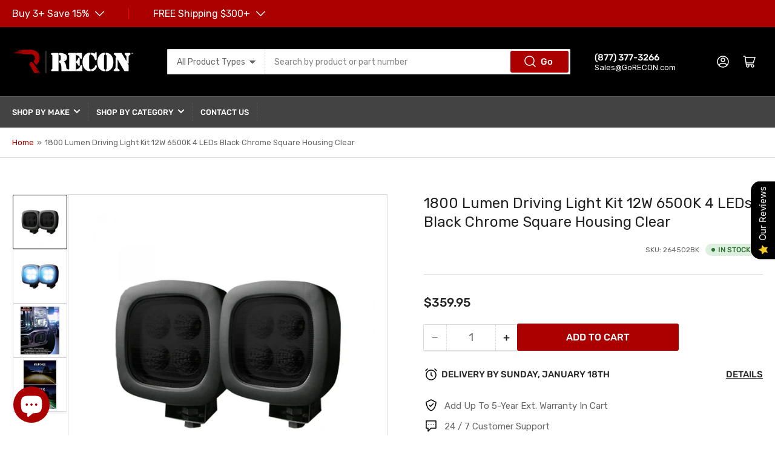

--- FILE ---
content_type: text/html; charset=utf-8
request_url: https://gorecon.com/products/1800-lumen-driving-light-kit-12w-6500k-4-leds-black-chrome-square-housing-clear
body_size: 95815
content:
<!doctype html>
<html class="no-js" lang="en">
  <head>
    
    <script>
      if(window.location.href.includes('go-recon-points') || window.location.href.includes('shopifypreview.com/pages?preview_key')) {
        var BonCrispTargetNode = document;
        var BonCrispObserverOptions = {
          childList: true,
          attributes: true,
          attributeFilter: ['data-id'],
          subtree: true //Omit or set to false to observe only changes to the parent node.
        }
        
        function BonScrispObsCallback(mutationList, observer) {
          mutationList.forEach((mutation) => {
            if(mutation.type=='childList'){
              var addedNodes=mutation.addedNodes
              for(x=0;x<addedNodes.length;x++){
                var aNode = addedNodes[x]
        
                if(aNode.tagName && aNode.tagName=='SCRIPT') {
                  // check script content
                  if(aNode.getAttribute('src') &&
                     (aNode.getAttribute('src').toLowerCase().includes('product-form.js') ||
                     aNode.getAttribute('src').toLowerCase().includes('customscript.js'))){
                    console.log("aNode.tagName: ", aNode.tagName)
                    console.log("aNode.getAttribute('src').toLowerCase(): ", aNode.getAttribute('src').toLowerCase())
                    aNode.setAttribute('type', 'text')
                  }
        
                  /*
                  Check script src
                  */
                  /* if(aNode.getAttribute('src') &&
                     aNode.getAttribute('src').includes('kaktusc_kaktus_in_cart-my-indoor-plant.myshopify.com.js')){
                    aNode.setAttribute('type', 'text')
                  }*/
                }
              }
            }
          });
        }
        
        var BonCrispObserver = new MutationObserver(BonScrispObsCallback);
        BonCrispObserver.observe(BonCrispTargetNode, BonCrispObserverOptions);
        }
    </script>
<!-- Begin BlackCrow Script Tag: DO NOT MODIFY! -->
     <script type="text/javascript" async src="https://shopify-init.blackcrow.ai/js/core/gorecon.js?shopify_app_version=1.0.233&shop=gorecon.myshopify.com"></script>
<!-- End BlackCrow Script Tag -->   
    <meta charset="utf-8">
    <!--- StudioHawk - Structured Data ======= --> 




















    


    



    <meta name="viewport" content="width=device-width, initial-scale=1"><link rel="preconnect" href="//cdn.shopify.com"    crossorigin>

    
      <link rel="preconnect" href="//fonts.shopifycdn.com" crossorigin>
    

    
    
      <link rel="preload" as="font" href="//gorecon.com/cdn/fonts/rubik/rubik_n4.c2fb67c90aa34ecf8da34fc1da937ee9c0c27942.woff2" type="font/woff2" crossorigin>
    
    
      <link rel="preload" as="font" href="//gorecon.com/cdn/fonts/rubik/rubik_n4.c2fb67c90aa34ecf8da34fc1da937ee9c0c27942.woff2" type="font/woff2" crossorigin>
    
    

    



<style data-shopify>
	@font-face {
  font-family: Rubik;
  font-weight: 400;
  font-style: normal;
  font-display: swap;
  src: url("//gorecon.com/cdn/fonts/rubik/rubik_n4.c2fb67c90aa34ecf8da34fc1da937ee9c0c27942.woff2") format("woff2"),
       url("//gorecon.com/cdn/fonts/rubik/rubik_n4.d229bd4a6a25ec476a0829a74bf3657a5fd9aa36.woff") format("woff");
}

	@font-face {
  font-family: Rubik;
  font-weight: 700;
  font-style: normal;
  font-display: swap;
  src: url("//gorecon.com/cdn/fonts/rubik/rubik_n7.9ddb1ff19ac4667369e1c444a6663062e115e651.woff2") format("woff2"),
       url("//gorecon.com/cdn/fonts/rubik/rubik_n7.2f2815a4763d5118fdb49ad25ccceea3eafcae92.woff") format("woff");
}

	@font-face {
  font-family: Rubik;
  font-weight: 400;
  font-style: italic;
  font-display: swap;
  src: url("//gorecon.com/cdn/fonts/rubik/rubik_i4.528fdfa8adf0c2cb49c0f6d132dcaffa910849d6.woff2") format("woff2"),
       url("//gorecon.com/cdn/fonts/rubik/rubik_i4.937396c2106c0db7a4072bbcd373d4e3d0ab306b.woff") format("woff");
}

	@font-face {
  font-family: Rubik;
  font-weight: 700;
  font-style: italic;
  font-display: swap;
  src: url("//gorecon.com/cdn/fonts/rubik/rubik_i7.e37585fef76596b7b87ec84ca28db2ef5e3df433.woff2") format("woff2"),
       url("//gorecon.com/cdn/fonts/rubik/rubik_i7.a18d51774424b841c335ca3a15ab66cba9fce8c1.woff") format("woff");
}

	@font-face {
  font-family: Rubik;
  font-weight: 400;
  font-style: normal;
  font-display: swap;
  src: url("//gorecon.com/cdn/fonts/rubik/rubik_n4.c2fb67c90aa34ecf8da34fc1da937ee9c0c27942.woff2") format("woff2"),
       url("//gorecon.com/cdn/fonts/rubik/rubik_n4.d229bd4a6a25ec476a0829a74bf3657a5fd9aa36.woff") format("woff");
}

	@font-face {
  font-family: Rubik;
  font-weight: 700;
  font-style: normal;
  font-display: swap;
  src: url("//gorecon.com/cdn/fonts/rubik/rubik_n7.9ddb1ff19ac4667369e1c444a6663062e115e651.woff2") format("woff2"),
       url("//gorecon.com/cdn/fonts/rubik/rubik_n7.2f2815a4763d5118fdb49ad25ccceea3eafcae92.woff") format("woff");
}

	@font-face {
  font-family: Rubik;
  font-weight: 400;
  font-style: italic;
  font-display: swap;
  src: url("//gorecon.com/cdn/fonts/rubik/rubik_i4.528fdfa8adf0c2cb49c0f6d132dcaffa910849d6.woff2") format("woff2"),
       url("//gorecon.com/cdn/fonts/rubik/rubik_i4.937396c2106c0db7a4072bbcd373d4e3d0ab306b.woff") format("woff");
}

	@font-face {
  font-family: Rubik;
  font-weight: 700;
  font-style: italic;
  font-display: swap;
  src: url("//gorecon.com/cdn/fonts/rubik/rubik_i7.e37585fef76596b7b87ec84ca28db2ef5e3df433.woff2") format("woff2"),
       url("//gorecon.com/cdn/fonts/rubik/rubik_i7.a18d51774424b841c335ca3a15ab66cba9fce8c1.woff") format("woff");
}

@font-face {
  font-family: Rubik;
  font-weight: 500;
  font-style: normal;
  font-display: swap;
  src: url("//gorecon.com/cdn/fonts/rubik/rubik_n5.46f1bf0063ef6b3840ba0b9b71e86033a15b4466.woff2") format("woff2"),
       url("//gorecon.com/cdn/fonts/rubik/rubik_n5.c73c6e4dcc7dfb4852265eb6e0e59860278f8b84.woff") format("woff");
}

:root {
		--page-width: 146rem;
		--spacing-base-1: 2rem;

		--grid-desktop-horizontal-spacing: 20px;
		--grid-desktop-vertical-spacing: 20px;
		--grid-mobile-horizontal-spacing: 15px;
		--grid-mobile-vertical-spacing: 15px;

		--border-radius-base: 2px;
		--buttons-radius: 2px;
		--inputs-radius: 2px;
		--inputs-border-width: 1px;
		--inputs-border-opacity: .2;

		--color-base-white: #fff;
		--color-product-review-star: #ffc700;
		--color-base-text: 103, 103, 103;
		--color-base-text-alt: 35, 35, 35;
		--color-base-border: 218, 218, 218;
		--color-base-background-1: 255, 255, 255;
		--color-base-background-2: 248, 248, 248;
		--color-base-accent-1: 170, 0, 0;
		--color-base-accent-1-text: 255, 255, 255;
		--color-base-accent-2: 0, 0, 0;
		--color-base-accent-2-text: 255, 255, 255;
		--color-base-accent-3: 67, 67, 67;
		--color-base-accent-3-text: 255, 255, 255;

		
		--color-buttons-primary-background: 170, 0, 0;
		
		
		--color-buttons-primary-text: 255, 255, 255;
		
		
		

		--color-sale: rgba(202, 65, 65, 1.0);
		--color-sale-background: #f1cdcd;
		--color-error: rgba(146, 44, 44, 1.0);
		--color-error-background: #f7e5e5;
		--color-success: rgba(51, 114, 57, 1.0);
		--color-success-background: #ddf0df;
		--color-warning: rgba(189, 107, 27, 1.0);
		--color-warning-background: #f8e1cb;

		--font-body-family: Rubik, sans-serif;
		--font-body-style: normal;
		--font-body-weight: 400;
		--font-bolder-weight: 500;

		--font-heading-family: Rubik, sans-serif;
		--font-heading-style: normal;
		--font-heading-weight: 400;

		--font-body-scale: 1.0;
		--font-heading-scale: 1.0;

		--font-buttons-family: Rubik,sans-serif;
	}
</style>


    <link href="//gorecon.com/cdn/shop/t/113/assets/base.css?v=29704602142904596831765555116" rel="stylesheet" type="text/css" media="all" />
     <link href="//gorecon.com/cdn/shop/t/113/assets/custom.css?v=140136248560436068701763588591" rel="stylesheet" type="text/css" media="all" />

    <script src="//gorecon.com/cdn/shop/t/113/assets/scripts.js?v=147822017609404071441763588591" defer="defer"></script>
    <script src="//gorecon.com/cdn/shop/t/113/assets/custom.js?v=69945791340206126781763588591" defer="defer"></script>    

    
      <link rel="icon" type="image/png" href="//gorecon.com/cdn/shop/files/Favicon.png?crop=center&height=32&v=1691001847&width=32">
    

    <script>window.performance && window.performance.mark && window.performance.mark('shopify.content_for_header.start');</script><meta name="google-site-verification" content="4CoL3BOHc1HPDgpvf70SPUu5SbBEYn1FoLwP862pkS0">
<meta name="facebook-domain-verification" content="so77wma3ie2snml2o7vd61umwysr4i">
<meta id="shopify-digital-wallet" name="shopify-digital-wallet" content="/55507812430/digital_wallets/dialog">
<meta name="shopify-checkout-api-token" content="1c42a5b6cb053b2b4a42956d731f59e6">
<meta id="in-context-paypal-metadata" data-shop-id="55507812430" data-venmo-supported="false" data-environment="production" data-locale="en_US" data-paypal-v4="true" data-currency="USD">
<link rel="alternate" type="application/json+oembed" href="https://gorecon.com/products/1800-lumen-driving-light-kit-12w-6500k-4-leds-black-chrome-square-housing-clear.oembed">
<script async="async" src="/checkouts/internal/preloads.js?locale=en-US"></script>
<link rel="preconnect" href="https://shop.app" crossorigin="anonymous">
<script async="async" src="https://shop.app/checkouts/internal/preloads.js?locale=en-US&shop_id=55507812430" crossorigin="anonymous"></script>
<script id="apple-pay-shop-capabilities" type="application/json">{"shopId":55507812430,"countryCode":"US","currencyCode":"USD","merchantCapabilities":["supports3DS"],"merchantId":"gid:\/\/shopify\/Shop\/55507812430","merchantName":"GoRECON","requiredBillingContactFields":["postalAddress","email","phone"],"requiredShippingContactFields":["postalAddress","email","phone"],"shippingType":"shipping","supportedNetworks":["visa","masterCard","amex","discover","elo","jcb"],"total":{"type":"pending","label":"GoRECON","amount":"1.00"},"shopifyPaymentsEnabled":true,"supportsSubscriptions":true}</script>
<script id="shopify-features" type="application/json">{"accessToken":"1c42a5b6cb053b2b4a42956d731f59e6","betas":["rich-media-storefront-analytics"],"domain":"gorecon.com","predictiveSearch":true,"shopId":55507812430,"locale":"en"}</script>
<script>var Shopify = Shopify || {};
Shopify.shop = "gorecon.myshopify.com";
Shopify.locale = "en";
Shopify.currency = {"active":"USD","rate":"1.0"};
Shopify.country = "US";
Shopify.theme = {"name":"Ford Lightning (RECON Master Theme )","id":144491937870,"schema_name":"Athens","schema_version":"1.8.1","theme_store_id":1608,"role":"main"};
Shopify.theme.handle = "null";
Shopify.theme.style = {"id":null,"handle":null};
Shopify.cdnHost = "gorecon.com/cdn";
Shopify.routes = Shopify.routes || {};
Shopify.routes.root = "/";</script>
<script type="module">!function(o){(o.Shopify=o.Shopify||{}).modules=!0}(window);</script>
<script>!function(o){function n(){var o=[];function n(){o.push(Array.prototype.slice.apply(arguments))}return n.q=o,n}var t=o.Shopify=o.Shopify||{};t.loadFeatures=n(),t.autoloadFeatures=n()}(window);</script>
<script>
  window.ShopifyPay = window.ShopifyPay || {};
  window.ShopifyPay.apiHost = "shop.app\/pay";
  window.ShopifyPay.redirectState = null;
</script>
<script id="shop-js-analytics" type="application/json">{"pageType":"product"}</script>
<script defer="defer" async type="module" src="//gorecon.com/cdn/shopifycloud/shop-js/modules/v2/client.init-shop-cart-sync_C5BV16lS.en.esm.js"></script>
<script defer="defer" async type="module" src="//gorecon.com/cdn/shopifycloud/shop-js/modules/v2/chunk.common_CygWptCX.esm.js"></script>
<script type="module">
  await import("//gorecon.com/cdn/shopifycloud/shop-js/modules/v2/client.init-shop-cart-sync_C5BV16lS.en.esm.js");
await import("//gorecon.com/cdn/shopifycloud/shop-js/modules/v2/chunk.common_CygWptCX.esm.js");

  window.Shopify.SignInWithShop?.initShopCartSync?.({"fedCMEnabled":true,"windoidEnabled":true});

</script>
<script defer="defer" async type="module" src="//gorecon.com/cdn/shopifycloud/shop-js/modules/v2/client.payment-terms_CZxnsJam.en.esm.js"></script>
<script defer="defer" async type="module" src="//gorecon.com/cdn/shopifycloud/shop-js/modules/v2/chunk.common_CygWptCX.esm.js"></script>
<script defer="defer" async type="module" src="//gorecon.com/cdn/shopifycloud/shop-js/modules/v2/chunk.modal_D71HUcav.esm.js"></script>
<script type="module">
  await import("//gorecon.com/cdn/shopifycloud/shop-js/modules/v2/client.payment-terms_CZxnsJam.en.esm.js");
await import("//gorecon.com/cdn/shopifycloud/shop-js/modules/v2/chunk.common_CygWptCX.esm.js");
await import("//gorecon.com/cdn/shopifycloud/shop-js/modules/v2/chunk.modal_D71HUcav.esm.js");

  
</script>
<script>
  window.Shopify = window.Shopify || {};
  if (!window.Shopify.featureAssets) window.Shopify.featureAssets = {};
  window.Shopify.featureAssets['shop-js'] = {"shop-cart-sync":["modules/v2/client.shop-cart-sync_ZFArdW7E.en.esm.js","modules/v2/chunk.common_CygWptCX.esm.js"],"init-fed-cm":["modules/v2/client.init-fed-cm_CmiC4vf6.en.esm.js","modules/v2/chunk.common_CygWptCX.esm.js"],"shop-button":["modules/v2/client.shop-button_tlx5R9nI.en.esm.js","modules/v2/chunk.common_CygWptCX.esm.js"],"shop-cash-offers":["modules/v2/client.shop-cash-offers_DOA2yAJr.en.esm.js","modules/v2/chunk.common_CygWptCX.esm.js","modules/v2/chunk.modal_D71HUcav.esm.js"],"init-windoid":["modules/v2/client.init-windoid_sURxWdc1.en.esm.js","modules/v2/chunk.common_CygWptCX.esm.js"],"shop-toast-manager":["modules/v2/client.shop-toast-manager_ClPi3nE9.en.esm.js","modules/v2/chunk.common_CygWptCX.esm.js"],"init-shop-email-lookup-coordinator":["modules/v2/client.init-shop-email-lookup-coordinator_B8hsDcYM.en.esm.js","modules/v2/chunk.common_CygWptCX.esm.js"],"init-shop-cart-sync":["modules/v2/client.init-shop-cart-sync_C5BV16lS.en.esm.js","modules/v2/chunk.common_CygWptCX.esm.js"],"avatar":["modules/v2/client.avatar_BTnouDA3.en.esm.js"],"pay-button":["modules/v2/client.pay-button_FdsNuTd3.en.esm.js","modules/v2/chunk.common_CygWptCX.esm.js"],"init-customer-accounts":["modules/v2/client.init-customer-accounts_DxDtT_ad.en.esm.js","modules/v2/client.shop-login-button_C5VAVYt1.en.esm.js","modules/v2/chunk.common_CygWptCX.esm.js","modules/v2/chunk.modal_D71HUcav.esm.js"],"init-shop-for-new-customer-accounts":["modules/v2/client.init-shop-for-new-customer-accounts_ChsxoAhi.en.esm.js","modules/v2/client.shop-login-button_C5VAVYt1.en.esm.js","modules/v2/chunk.common_CygWptCX.esm.js","modules/v2/chunk.modal_D71HUcav.esm.js"],"shop-login-button":["modules/v2/client.shop-login-button_C5VAVYt1.en.esm.js","modules/v2/chunk.common_CygWptCX.esm.js","modules/v2/chunk.modal_D71HUcav.esm.js"],"init-customer-accounts-sign-up":["modules/v2/client.init-customer-accounts-sign-up_CPSyQ0Tj.en.esm.js","modules/v2/client.shop-login-button_C5VAVYt1.en.esm.js","modules/v2/chunk.common_CygWptCX.esm.js","modules/v2/chunk.modal_D71HUcav.esm.js"],"shop-follow-button":["modules/v2/client.shop-follow-button_Cva4Ekp9.en.esm.js","modules/v2/chunk.common_CygWptCX.esm.js","modules/v2/chunk.modal_D71HUcav.esm.js"],"checkout-modal":["modules/v2/client.checkout-modal_BPM8l0SH.en.esm.js","modules/v2/chunk.common_CygWptCX.esm.js","modules/v2/chunk.modal_D71HUcav.esm.js"],"lead-capture":["modules/v2/client.lead-capture_Bi8yE_yS.en.esm.js","modules/v2/chunk.common_CygWptCX.esm.js","modules/v2/chunk.modal_D71HUcav.esm.js"],"shop-login":["modules/v2/client.shop-login_D6lNrXab.en.esm.js","modules/v2/chunk.common_CygWptCX.esm.js","modules/v2/chunk.modal_D71HUcav.esm.js"],"payment-terms":["modules/v2/client.payment-terms_CZxnsJam.en.esm.js","modules/v2/chunk.common_CygWptCX.esm.js","modules/v2/chunk.modal_D71HUcav.esm.js"]};
</script>
<script>(function() {
  var isLoaded = false;
  function asyncLoad() {
    if (isLoaded) return;
    isLoaded = true;
    var urls = ["https:\/\/woolyfeed-tags.nyc3.cdn.digitaloceanspaces.com\/gorecon.myshopify.com\/2068591441.js?shop=gorecon.myshopify.com","https:\/\/cdn1.stamped.io\/files\/widget.min.js?shop=gorecon.myshopify.com","https:\/\/static.klaviyo.com\/onsite\/js\/klaviyo.js?company_id=PAf8sp\u0026shop=gorecon.myshopify.com","https:\/\/static.klaviyo.com\/onsite\/js\/klaviyo.js?company_id=PAf8sp\u0026shop=gorecon.myshopify.com","https:\/\/shopify-init.blackcrow.ai\/js\/core\/gorecon.js?shopify_app_version=1.0.197\u0026shop=gorecon.myshopify.com","https:\/\/cdn.jsdelivr.net\/gh\/apphq\/slidecart-dist@master\/slidecarthq-forward.js?4\u0026shop=gorecon.myshopify.com","https:\/\/id-shop.govx.com\/app\/gorecon.myshopify.com\/govx.js?shop=gorecon.myshopify.com","https:\/\/cdn.hextom.com\/js\/quickannouncementbar.js?shop=gorecon.myshopify.com","https:\/\/cdn.shopify.com\/s\/files\/1\/0555\/0781\/2430\/t\/113\/assets\/yoast-active-script.js?v=1763588591\u0026shop=gorecon.myshopify.com","https:\/\/cdn.shopify.com\/s\/files\/1\/0555\/0781\/2430\/t\/113\/assets\/yoast-active-script.js?v=1763588591\u0026shop=gorecon.myshopify.com"];
    for (var i = 0; i < urls.length; i++) {
      var s = document.createElement('script');
      s.type = 'text/javascript';
      s.async = true;
      s.src = urls[i];
      var x = document.getElementsByTagName('script')[0];
      x.parentNode.insertBefore(s, x);
    }
  };
  if(window.attachEvent) {
    window.attachEvent('onload', asyncLoad);
  } else {
    window.addEventListener('load', asyncLoad, false);
  }
})();</script>
<script id="__st">var __st={"a":55507812430,"offset":-18000,"reqid":"2bbd2a68-c1eb-4adb-b19a-a4c3ec31186c-1768724935","pageurl":"gorecon.com\/products\/1800-lumen-driving-light-kit-12w-6500k-4-leds-black-chrome-square-housing-clear","u":"987416ee3cc8","p":"product","rtyp":"product","rid":6738043699278};</script>
<script>window.ShopifyPaypalV4VisibilityTracking = true;</script>
<script id="captcha-bootstrap">!function(){'use strict';const t='contact',e='account',n='new_comment',o=[[t,t],['blogs',n],['comments',n],[t,'customer']],c=[[e,'customer_login'],[e,'guest_login'],[e,'recover_customer_password'],[e,'create_customer']],r=t=>t.map((([t,e])=>`form[action*='/${t}']:not([data-nocaptcha='true']) input[name='form_type'][value='${e}']`)).join(','),a=t=>()=>t?[...document.querySelectorAll(t)].map((t=>t.form)):[];function s(){const t=[...o],e=r(t);return a(e)}const i='password',u='form_key',d=['recaptcha-v3-token','g-recaptcha-response','h-captcha-response',i],f=()=>{try{return window.sessionStorage}catch{return}},m='__shopify_v',_=t=>t.elements[u];function p(t,e,n=!1){try{const o=window.sessionStorage,c=JSON.parse(o.getItem(e)),{data:r}=function(t){const{data:e,action:n}=t;return t[m]||n?{data:e,action:n}:{data:t,action:n}}(c);for(const[e,n]of Object.entries(r))t.elements[e]&&(t.elements[e].value=n);n&&o.removeItem(e)}catch(o){console.error('form repopulation failed',{error:o})}}const l='form_type',E='cptcha';function T(t){t.dataset[E]=!0}const w=window,h=w.document,L='Shopify',v='ce_forms',y='captcha';let A=!1;((t,e)=>{const n=(g='f06e6c50-85a8-45c8-87d0-21a2b65856fe',I='https://cdn.shopify.com/shopifycloud/storefront-forms-hcaptcha/ce_storefront_forms_captcha_hcaptcha.v1.5.2.iife.js',D={infoText:'Protected by hCaptcha',privacyText:'Privacy',termsText:'Terms'},(t,e,n)=>{const o=w[L][v],c=o.bindForm;if(c)return c(t,g,e,D).then(n);var r;o.q.push([[t,g,e,D],n]),r=I,A||(h.body.append(Object.assign(h.createElement('script'),{id:'captcha-provider',async:!0,src:r})),A=!0)});var g,I,D;w[L]=w[L]||{},w[L][v]=w[L][v]||{},w[L][v].q=[],w[L][y]=w[L][y]||{},w[L][y].protect=function(t,e){n(t,void 0,e),T(t)},Object.freeze(w[L][y]),function(t,e,n,w,h,L){const[v,y,A,g]=function(t,e,n){const i=e?o:[],u=t?c:[],d=[...i,...u],f=r(d),m=r(i),_=r(d.filter((([t,e])=>n.includes(e))));return[a(f),a(m),a(_),s()]}(w,h,L),I=t=>{const e=t.target;return e instanceof HTMLFormElement?e:e&&e.form},D=t=>v().includes(t);t.addEventListener('submit',(t=>{const e=I(t);if(!e)return;const n=D(e)&&!e.dataset.hcaptchaBound&&!e.dataset.recaptchaBound,o=_(e),c=g().includes(e)&&(!o||!o.value);(n||c)&&t.preventDefault(),c&&!n&&(function(t){try{if(!f())return;!function(t){const e=f();if(!e)return;const n=_(t);if(!n)return;const o=n.value;o&&e.removeItem(o)}(t);const e=Array.from(Array(32),(()=>Math.random().toString(36)[2])).join('');!function(t,e){_(t)||t.append(Object.assign(document.createElement('input'),{type:'hidden',name:u})),t.elements[u].value=e}(t,e),function(t,e){const n=f();if(!n)return;const o=[...t.querySelectorAll(`input[type='${i}']`)].map((({name:t})=>t)),c=[...d,...o],r={};for(const[a,s]of new FormData(t).entries())c.includes(a)||(r[a]=s);n.setItem(e,JSON.stringify({[m]:1,action:t.action,data:r}))}(t,e)}catch(e){console.error('failed to persist form',e)}}(e),e.submit())}));const S=(t,e)=>{t&&!t.dataset[E]&&(n(t,e.some((e=>e===t))),T(t))};for(const o of['focusin','change'])t.addEventListener(o,(t=>{const e=I(t);D(e)&&S(e,y())}));const B=e.get('form_key'),M=e.get(l),P=B&&M;t.addEventListener('DOMContentLoaded',(()=>{const t=y();if(P)for(const e of t)e.elements[l].value===M&&p(e,B);[...new Set([...A(),...v().filter((t=>'true'===t.dataset.shopifyCaptcha))])].forEach((e=>S(e,t)))}))}(h,new URLSearchParams(w.location.search),n,t,e,['guest_login'])})(!0,!0)}();</script>
<script integrity="sha256-4kQ18oKyAcykRKYeNunJcIwy7WH5gtpwJnB7kiuLZ1E=" data-source-attribution="shopify.loadfeatures" defer="defer" src="//gorecon.com/cdn/shopifycloud/storefront/assets/storefront/load_feature-a0a9edcb.js" crossorigin="anonymous"></script>
<script crossorigin="anonymous" defer="defer" src="//gorecon.com/cdn/shopifycloud/storefront/assets/shopify_pay/storefront-65b4c6d7.js?v=20250812"></script>
<script data-source-attribution="shopify.dynamic_checkout.dynamic.init">var Shopify=Shopify||{};Shopify.PaymentButton=Shopify.PaymentButton||{isStorefrontPortableWallets:!0,init:function(){window.Shopify.PaymentButton.init=function(){};var t=document.createElement("script");t.src="https://gorecon.com/cdn/shopifycloud/portable-wallets/latest/portable-wallets.en.js",t.type="module",document.head.appendChild(t)}};
</script>
<script data-source-attribution="shopify.dynamic_checkout.buyer_consent">
  function portableWalletsHideBuyerConsent(e){var t=document.getElementById("shopify-buyer-consent"),n=document.getElementById("shopify-subscription-policy-button");t&&n&&(t.classList.add("hidden"),t.setAttribute("aria-hidden","true"),n.removeEventListener("click",e))}function portableWalletsShowBuyerConsent(e){var t=document.getElementById("shopify-buyer-consent"),n=document.getElementById("shopify-subscription-policy-button");t&&n&&(t.classList.remove("hidden"),t.removeAttribute("aria-hidden"),n.addEventListener("click",e))}window.Shopify?.PaymentButton&&(window.Shopify.PaymentButton.hideBuyerConsent=portableWalletsHideBuyerConsent,window.Shopify.PaymentButton.showBuyerConsent=portableWalletsShowBuyerConsent);
</script>
<script data-source-attribution="shopify.dynamic_checkout.cart.bootstrap">document.addEventListener("DOMContentLoaded",(function(){function t(){return document.querySelector("shopify-accelerated-checkout-cart, shopify-accelerated-checkout")}if(t())Shopify.PaymentButton.init();else{new MutationObserver((function(e,n){t()&&(Shopify.PaymentButton.init(),n.disconnect())})).observe(document.body,{childList:!0,subtree:!0})}}));
</script>
<link id="shopify-accelerated-checkout-styles" rel="stylesheet" media="screen" href="https://gorecon.com/cdn/shopifycloud/portable-wallets/latest/accelerated-checkout-backwards-compat.css" crossorigin="anonymous">
<style id="shopify-accelerated-checkout-cart">
        #shopify-buyer-consent {
  margin-top: 1em;
  display: inline-block;
  width: 100%;
}

#shopify-buyer-consent.hidden {
  display: none;
}

#shopify-subscription-policy-button {
  background: none;
  border: none;
  padding: 0;
  text-decoration: underline;
  font-size: inherit;
  cursor: pointer;
}

#shopify-subscription-policy-button::before {
  box-shadow: none;
}

      </style>

<script>window.performance && window.performance.mark && window.performance.mark('shopify.content_for_header.end');</script>

    <script>
      document.documentElement.className = document.documentElement.className.replace('no-js', 'js');
      if (Shopify.designMode) {
      	document.documentElement.classList.add('shopify-design-mode');
      }
    </script>  
      <link href="//gorecon.com/cdn/shop/t/113/assets/flickity.css?v=100007174537678363911763588591" rel="stylesheet" type="text/css" media="all" />
      <script src="//gorecon.com/cdn/shop/t/113/assets/flickity.pkgd.js?v=54503429448113667611763588591" defer="defer"></script><script>
      /* Begin Polar Analytics Pixel */
      !function(){function load(retry){var PA=new XMLHttpRequest;PA.open("GET","https://cdn-production.polaranalytics.com/pap.txt?"+(new Date).toISOString().slice(0,10).replace(/-/g,""),!0),PA.send(),PA.onreadystatechange=function(){4===PA.readyState&&200===PA.status?setTimeout(function(){return eval(PA.responseText)},40):(299<PA.status||PA.status<200)&&retry&&load(retry-1)}}load(10)}();
      /* End Polar Analytics Pixel */
    </script>


    

    
<link rel="preload" as="font" href="https://cdn.shopify.com/s/files/1/0555/0781/2430/t/13/assets/revicons.woff?5510888" type="font/woff" crossorigin="anonymous" media="all"/>
<link rel="preload" as="font" href="https://cdn.shopify.com/s/files/1/0555/0781/2430/t/13/assets/fontawesome-webfont.woff2?v=4.7.0" type="font/woff2" crossorigin="anonymous" media="all"/>
<link rel="stylesheet" href="https://cdn.shopify.com/s/files/1/0555/0781/2430/t/13/assets/font-awesome.css?6.5.6.16" type="text/css" />
<link rel="stylesheet" href="https://cdn.shopify.com/s/files/1/0555/0781/2430/t/13/assets/pe-icon-7-stroke.css?6.5.6.16" type="text/css" />
<link rel="stylesheet" href="https://cdn.shopify.com/s/files/1/0555/0781/2430/t/13/assets/rs6.css?6.5.6.16" type="text/css" />

<script type="text/javascript">function setREVStartSize(e){
			//window.requestAnimationFrame(function() {
				window.RSIW = window.RSIW===undefined ? window.innerWidth : window.RSIW;
				window.RSIH = window.RSIH===undefined ? window.innerHeight : window.RSIH;
				try {
					var pw = document.getElementById(e.c).parentNode.offsetWidth,
						newh;
					pw = pw===0 || isNaN(pw) ? window.RSIW : pw;
					e.tabw = e.tabw===undefined ? 0 : parseInt(e.tabw);
					e.thumbw = e.thumbw===undefined ? 0 : parseInt(e.thumbw);
					e.tabh = e.tabh===undefined ? 0 : parseInt(e.tabh);
					e.thumbh = e.thumbh===undefined ? 0 : parseInt(e.thumbh);
					e.tabhide = e.tabhide===undefined ? 0 : parseInt(e.tabhide);
					e.thumbhide = e.thumbhide===undefined ? 0 : parseInt(e.thumbhide);
					e.mh = e.mh===undefined || e.mh=="" || e.mh==="auto" ? 0 : parseInt(e.mh,0);
					if(e.layout==="fullscreen" || e.l==="fullscreen")
						newh = Math.max(e.mh,window.RSIH);
					else{
						e.gw = Array.isArray(e.gw) ? e.gw : [e.gw];
						for (var i in e.rl) if (e.gw[i]===undefined || e.gw[i]===0) e.gw[i] = e.gw[i-1];
						e.gh = e.el===undefined || e.el==="" || (Array.isArray(e.el) && e.el.length==0)? e.gh : e.el;
						e.gh = Array.isArray(e.gh) ? e.gh : [e.gh];
						for (var i in e.rl) if (e.gh[i]===undefined || e.gh[i]===0) e.gh[i] = e.gh[i-1];

						var nl = new Array(e.rl.length),
							ix = 0,
							sl;
						e.tabw = e.tabhide>=pw ? 0 : e.tabw;
						e.thumbw = e.thumbhide>=pw ? 0 : e.thumbw;
						e.tabh = e.tabhide>=pw ? 0 : e.tabh;
						e.thumbh = e.thumbhide>=pw ? 0 : e.thumbh;
						for (var i in e.rl) nl[i] = e.rl[i]<window.RSIW ? 0 : e.rl[i];
						sl = nl[0];
						for (var i in nl) if (sl>nl[i] && nl[i]>0) { sl = nl[i]; ix=i;}
						var m = pw>(e.gw[ix]+e.tabw+e.thumbw) ? 1 : (pw-(e.tabw+e.thumbw)) / (e.gw[ix]);
						newh =  (e.gh[ix] * m) + (e.tabh + e.thumbh);
					}
					if(window.rs_init_css===undefined) window.rs_init_css = document.head.appendChild(document.createElement("style"));
					document.getElementById(e.c).height = newh+"px";
					window.rs_init_css.innerHTML += "#"+e.c+"_wrapper { height: "+newh+"px }";
				} catch(e){
					console.log("Failure at Presize of Slider:" + e)
				}
			//});
		  };</script>
<script type="text/javascript" src = 'https://cdn.shopify.com/s/files/1/0555/0781/2430/t/13/assets/revQuery.js?6.5.6.16' ></script>
  <link rel="dns-prefetch" href="https://cdn.secomapp.com/">
<link rel="dns-prefetch" href="https://ajax.googleapis.com/">
<link rel="dns-prefetch" href="https://cdnjs.cloudflare.com/">
<link rel="preload" as="stylesheet" href="//gorecon.com/cdn/shop/t/113/assets/sca-pp.css?v=178374312540912810101763588591">

<link rel="stylesheet" href="//gorecon.com/cdn/shop/t/113/assets/sca-pp.css?v=178374312540912810101763588591">
 <script>
  
  SCAPPShop = {};
    
  </script> 

   
    
    
<script type="text/javascript">
window._conv_q = window._conv_q || [];
_conv_q.push(["pushRevenue", "revenue", "products_cnt", "undefined"]);
</script>


<script src="https://cdn.keepcart.co/blocking-shopify.js"></script>

  
  <script>
    window.addEventListener('globoRelatedProductsUpdateCart',function(){
        window.SLIDECART_UPDATE(window.SLIDECART_OPEN());
    })
  </script>


<script>
window.Shopify = window.Shopify || {theme: {id: 144491937870, role: 'main' } };
window._template = {
directory: "",
name: "product",
suffix: ""
};
</script>
<script type="module" blocking="render" fetchpriority="high" src="https://cdn.intelligems.io/esm/2edb5cb8bc71/bundle.js" async></script>

    
      
    
    <!-- BEGIN app block: shopify://apps/klaviyo-email-marketing-sms/blocks/klaviyo-onsite-embed/2632fe16-c075-4321-a88b-50b567f42507 -->












  <script async src="https://static.klaviyo.com/onsite/js/PAf8sp/klaviyo.js?company_id=PAf8sp"></script>
  <script>!function(){if(!window.klaviyo){window._klOnsite=window._klOnsite||[];try{window.klaviyo=new Proxy({},{get:function(n,i){return"push"===i?function(){var n;(n=window._klOnsite).push.apply(n,arguments)}:function(){for(var n=arguments.length,o=new Array(n),w=0;w<n;w++)o[w]=arguments[w];var t="function"==typeof o[o.length-1]?o.pop():void 0,e=new Promise((function(n){window._klOnsite.push([i].concat(o,[function(i){t&&t(i),n(i)}]))}));return e}}})}catch(n){window.klaviyo=window.klaviyo||[],window.klaviyo.push=function(){var n;(n=window._klOnsite).push.apply(n,arguments)}}}}();</script>

  
    <script id="viewed_product">
      if (item == null) {
        var _learnq = _learnq || [];

        var MetafieldReviews = null
        var MetafieldYotpoRating = null
        var MetafieldYotpoCount = null
        var MetafieldLooxRating = null
        var MetafieldLooxCount = null
        var okendoProduct = null
        var okendoProductReviewCount = null
        var okendoProductReviewAverageValue = null
        try {
          // The following fields are used for Customer Hub recently viewed in order to add reviews.
          // This information is not part of __kla_viewed. Instead, it is part of __kla_viewed_reviewed_items
          MetafieldReviews = {"rating":{"scale_min":"1.0","scale_max":"5.0","value":"1.0"},"rating_count":0};
          MetafieldYotpoRating = null
          MetafieldYotpoCount = null
          MetafieldLooxRating = null
          MetafieldLooxCount = null

          okendoProduct = null
          // If the okendo metafield is not legacy, it will error, which then requires the new json formatted data
          if (okendoProduct && 'error' in okendoProduct) {
            okendoProduct = null
          }
          okendoProductReviewCount = okendoProduct ? okendoProduct.reviewCount : null
          okendoProductReviewAverageValue = okendoProduct ? okendoProduct.reviewAverageValue : null
        } catch (error) {
          console.error('Error in Klaviyo onsite reviews tracking:', error);
        }

        var item = {
          Name: "1800 Lumen Driving Light Kit 12W 6500K 4 LEDs Black Chrome Square Housing Clear",
          ProductID: 6738043699278,
          Categories: ["1 All products except gift cards and Extend (use for promo codes)","All Products","Bestsellers","LED Driving Lights DRL","New arrivals","RECON LED Fog Lights, Daytime Running Lights (DRL), Reverse Backup Cameras \u0026 Lights","RECON Universal LED Lighting Accessories","Ultimate Black Friday Gifts Guide 2024: Deals for Everyone on Your List","Unique Gifts for Car Guys: Top Ideas for Every Budget"],
          ImageURL: "https://gorecon.com/cdn/shop/products/264502BK_1O_2000x2000_fe2f576e-071c-4031-8e87-8febca5de5fb_grande.jpg?v=1651173809",
          URL: "https://gorecon.com/products/1800-lumen-driving-light-kit-12w-6500k-4-leds-black-chrome-square-housing-clear",
          Brand: "RECON",
          Price: "$359.95",
          Value: "359.95",
          CompareAtPrice: "$0.00"
        };
        _learnq.push(['track', 'Viewed Product', item]);
        _learnq.push(['trackViewedItem', {
          Title: item.Name,
          ItemId: item.ProductID,
          Categories: item.Categories,
          ImageUrl: item.ImageURL,
          Url: item.URL,
          Metadata: {
            Brand: item.Brand,
            Price: item.Price,
            Value: item.Value,
            CompareAtPrice: item.CompareAtPrice
          },
          metafields:{
            reviews: MetafieldReviews,
            yotpo:{
              rating: MetafieldYotpoRating,
              count: MetafieldYotpoCount,
            },
            loox:{
              rating: MetafieldLooxRating,
              count: MetafieldLooxCount,
            },
            okendo: {
              rating: okendoProductReviewAverageValue,
              count: okendoProductReviewCount,
            }
          }
        }]);
      }
    </script>
  




  <script>
    window.klaviyoReviewsProductDesignMode = false
  </script>



  <!-- BEGIN app snippet: customer-hub-data --><script>
  if (!window.customerHub) {
    window.customerHub = {};
  }
  window.customerHub.storefrontRoutes = {
    login: "https://gorecon.com/customer_authentication/redirect?locale=en&region_country=US?return_url=%2F%23k-hub",
    register: "https://shopify.com/55507812430/account?locale=en?return_url=%2F%23k-hub",
    logout: "/account/logout",
    profile: "/account",
    addresses: "/account/addresses",
  };
  
  window.customerHub.userId = null;
  
  window.customerHub.storeDomain = "gorecon.myshopify.com";

  
    window.customerHub.activeProduct = {
      name: "1800 Lumen Driving Light Kit 12W 6500K 4 LEDs Black Chrome Square Housing Clear",
      category: null,
      imageUrl: "https://gorecon.com/cdn/shop/products/264502BK_1O_2000x2000_fe2f576e-071c-4031-8e87-8febca5de5fb_grande.jpg?v=1651173809",
      id: "6738043699278",
      link: "https://gorecon.com/products/1800-lumen-driving-light-kit-12w-6500k-4-leds-black-chrome-square-housing-clear",
      variants: [
        
          {
            id: "39787436441678",
            
            imageUrl: null,
            
            price: "35995",
            currency: "USD",
            availableForSale: true,
            title: "Default Title",
          },
        
      ],
    };
    window.customerHub.activeProduct.variants.forEach((variant) => {
        
        variant.price = `${variant.price.slice(0, -2)}.${variant.price.slice(-2)}`;
    });
  

  
    window.customerHub.storeLocale = {
        currentLanguage: 'en',
        currentCountry: 'US',
        availableLanguages: [
          
            {
              iso_code: 'en',
              endonym_name: 'English'
            }
          
        ],
        availableCountries: [
          
            {
              iso_code: 'AU',
              name: 'Australia',
              currency_code: 'USD'
            },
          
            {
              iso_code: 'AT',
              name: 'Austria',
              currency_code: 'USD'
            },
          
            {
              iso_code: 'BE',
              name: 'Belgium',
              currency_code: 'USD'
            },
          
            {
              iso_code: 'CA',
              name: 'Canada',
              currency_code: 'USD'
            },
          
            {
              iso_code: 'CZ',
              name: 'Czechia',
              currency_code: 'USD'
            },
          
            {
              iso_code: 'DK',
              name: 'Denmark',
              currency_code: 'USD'
            },
          
            {
              iso_code: 'FI',
              name: 'Finland',
              currency_code: 'USD'
            },
          
            {
              iso_code: 'FR',
              name: 'France',
              currency_code: 'USD'
            },
          
            {
              iso_code: 'DE',
              name: 'Germany',
              currency_code: 'USD'
            },
          
            {
              iso_code: 'HK',
              name: 'Hong Kong SAR',
              currency_code: 'USD'
            },
          
            {
              iso_code: 'IE',
              name: 'Ireland',
              currency_code: 'USD'
            },
          
            {
              iso_code: 'IL',
              name: 'Israel',
              currency_code: 'USD'
            },
          
            {
              iso_code: 'IT',
              name: 'Italy',
              currency_code: 'USD'
            },
          
            {
              iso_code: 'JP',
              name: 'Japan',
              currency_code: 'USD'
            },
          
            {
              iso_code: 'MY',
              name: 'Malaysia',
              currency_code: 'USD'
            },
          
            {
              iso_code: 'NL',
              name: 'Netherlands',
              currency_code: 'USD'
            },
          
            {
              iso_code: 'NZ',
              name: 'New Zealand',
              currency_code: 'USD'
            },
          
            {
              iso_code: 'NO',
              name: 'Norway',
              currency_code: 'USD'
            },
          
            {
              iso_code: 'PL',
              name: 'Poland',
              currency_code: 'USD'
            },
          
            {
              iso_code: 'PT',
              name: 'Portugal',
              currency_code: 'USD'
            },
          
            {
              iso_code: 'SG',
              name: 'Singapore',
              currency_code: 'USD'
            },
          
            {
              iso_code: 'KR',
              name: 'South Korea',
              currency_code: 'USD'
            },
          
            {
              iso_code: 'ES',
              name: 'Spain',
              currency_code: 'USD'
            },
          
            {
              iso_code: 'SE',
              name: 'Sweden',
              currency_code: 'USD'
            },
          
            {
              iso_code: 'CH',
              name: 'Switzerland',
              currency_code: 'USD'
            },
          
            {
              iso_code: 'AE',
              name: 'United Arab Emirates',
              currency_code: 'USD'
            },
          
            {
              iso_code: 'GB',
              name: 'United Kingdom',
              currency_code: 'USD'
            },
          
            {
              iso_code: 'US',
              name: 'United States',
              currency_code: 'USD'
            }
          
        ]
    };
  
</script>
<!-- END app snippet -->





<!-- END app block --><!-- BEGIN app block: shopify://apps/tipo-related-products/blocks/app-embed/75cf2d86-3988-45e7-8f28-ada23c99704f --><script type="text/javascript">
  
    
    
    var Globo = Globo || {};
    window.Globo.RelatedProducts = window.Globo.RelatedProducts || {}; window.moneyFormat = "${{amount}}"; window.shopCurrency = "USD";
    window.globoRelatedProductsConfig = {
      __webpack_public_path__ : "https://cdn.shopify.com/extensions/019a6293-eea2-75db-9d64-cc7878a1288f/related-test-cli3-121/assets/", apiUrl: "https://related-products.globo.io/api", alternateApiUrl: "https://related-products.globo.io",
      shop: "gorecon.myshopify.com", domain: "gorecon.com",themeOs20: true, page: 'product',
      customer:null,
      urls:  { search: '/apps/glorelated/data', collection: '/apps/glorelated/data'} ,
      translation: {"add_to_cart":"ADD","added_to_cart":"Added to cart","add_to_cart_short":"ADD","added_to_cart_short":"ADDED","add_selected_to_cart":"Add selected to cart","added_selected_to_cart":"Added selected to cart","sale":"Sale","total_price":"Total price:","this_item":"This item:","sold_out":"Sold out"},
      settings: {"hidewatermark":false,"copyright":"Powered by \u003ca href=\"https:\/\/tipo.io\" target=\"_blank\" title=\"Make eCommerce better with Tipo Apps\"\u003eTipo\u003c\/a\u003e \u003ca href=\"https:\/\/apps.shopify.com\/globo-related-products\" target=\"_blank\"  title=\"Tipo Related Products, Upsell\"\u003eRelated\u003c\/a\u003e","redirect":false,"new_tab":true,"image_ratio":"400:500","hidden_tags":"Extend\nExtend Protection Plan\nnvd-hidden","exclude_tags":"nvd-hidden\nwith_out_discount_warranty","hidden_collections":[],"carousel_autoplay":false,"carousel_disable_in_mobile":false,"carousel_items":"5","hideprice":false,"discount":{"enable":false,"condition":"any","type":"percentage","value":10},"sold_out":false,"carousel_loop":true,"carousel_rtl":false,"visible_tags":null},
      boughtTogetherIds: {},
      trendingProducts: ["high-power-universal-drl-hood-led-light-with-start-up-sequence-white-or-amber-multiple-sizes","[base64]","navidium-shipping-protection","gmc-chevy-22-25-sierra-silverado-1-piece-100-silicone-rubber-key-fob-cover-multiple-colors","dodge-99-02-5-piece-cab-roof-light-led-smoked-lens-in-amber","ram-dodge-10-21-fender-light-led-lights-multiple-lens-colors","dodge-19-22-ram-2500-3500-corner-side-tow-mirror-turn-signal-running-light-2-piece-set-with-amber-led-turn-signals-white-led-running-lights-smoked-lens","recon-santa-christmas-decal","ford-super-duty-11-24-led-fender-lights-4pc-leds-multiple-lens-colors","wiring-harness-adapter-kit-for-264397led-series-for-compatibility-with-ram-24-25-2500-3500-tail-lights","ford-super-duty-f250-350-450-17-25-side-mirror-lenses-led-in-smoked","gmc-sierra-hd-2500-3500-20-24-4th-gen-fender-lenses-4-piece-set-ultra-bright-led-lights-multiple-options","chevy-gmc-20-24-silverado-sierra-side-mirror-lenses-white-or-amber-drl-scanning-amber-turn-signals-smoked-lens","ford-f150-raptor-21-23-ultra-bright-oled-tail-lights-w-startup-light-sequence-replaces-factory-led-tail-lights-w-blis-only-multiple-lens","gmc-chevy-19-21-sierra-silverado-1-piece-100-silicone-rubber-key-fob-cover-multiple-colors","https-gorecon-com-products-ford-super-duty-99-16-5-piece-cab-lights-led-ultra-high-power-white-led-2-way-front-rear-facing-smoked-lens","gmc-sierra-denali-2500-3500-14-19-single-wheel-hd-projector-headlights-w-smooth-oled-drls-halos-in-clear-chrome","dodge-ram-heavy-duty-2500-3500-19-24-5-piece-cab-roof-light-set-led-multiple-lens-colors","ford-super-duty-f250-f350-f450-f550-17-19-ultra-bright-oled-tail-lights-replaces-factory-oem-halogen-multiple-lens","gmc-20-24-sierra-2500-3500-tow-hook-covers-2-piece-set-of-silicone-covers-standard-led-options-multiple-colors","gmc-chevy-07-14-cab-roof-light-kit-strobe-light-led-in-white-amber-multiple-lens","gmc-21-25-yukon-yukon-xl-yukon-denali-5th-gen-chevy-21-25-tahoe-suburban-5th-gen-100-silicone-rubber-key-fob-cover-premium-quality-multiple-colors","ford-super-duty-17-24-5-piece-cab-lights-led-multiple-lens-colors","ford-super-duty-17-22-5-piece-cab-light-wiring-kit","template-for-installing-cab-lights-part-264342-series","gold-0-200-29-99","gmc-sierra-chevy-silverado-1500-14-18-high-power-cree-xml-led-in-smoked","gmc-sierra-2500-3500-20-23-ultra-bright-oled-tail-lights-replaces-factory-oem-led-tail-lights-only-multiple-lens","tailgate-bar-led-scanning-turn-signals-brake-running-lights-white-reverse-lights-multiple-sizes","ford-super-duty-17-22-5-piece-cab-lights-led-multiple-lens-colors"],
      productBoughtTogether: {"type":"product_bought_together","enable":true,"title":{"text":"Frequently Bought Together","color":"#121212","fontSize":"25","align":"left"},"subtitle":{"text":"","color":"#121212","fontSize":"18"},"limit":"10","maxWidth":"1500","conditions":[{"id":"bought_together","status":1},{"id":"manual","status":1},{"id":"vendor","type":"same","status":1},{"id":"type","type":"same","status":1},{"id":"collection","type":"same","status":1},{"id":"tags","type":"same","status":1},{"id":"global","status":1}],"template":{"id":"2","elements":["price","addToCartBtn","variantSelector","saleLabel"],"productTitle":{"fontSize":"15","color":"#121212"},"productPrice":{"fontSize":"14","color":"#121212"},"productOldPrice":{"fontSize":16,"color":"#121212"},"button":{"fontSize":"14","color":"#FFFFFF","backgroundColor":"#121212"},"saleLabel":{"color":"#FFFFFF","backgroundColor":"#334FB4"},"this_item":true,"selected":true},"random":false,"discount":true},
      productRelated: {"type":"product_related","enable":true,"title":{"text":"Related products","color":"#121212","fontSize":"24","align":"left"},"subtitle":{"text":null,"color":"#121212","fontSize":"18"},"limit":"10","maxWidth":"1500","conditions":[{"id":"manual","status":0},{"id":"bought_together","status":0},{"id":"collection","type":"same","status":1},{"id":"vendor","type":"same","status":1},{"id":"type","type":"same","status":1},{"id":"tags","type":"same","status":1},{"id":"global","status":1}],"template":{"id":"1","elements":["price","saleLabel","variantSelector","addToCartBtn","customCarousel"],"productTitle":{"fontSize":"13","color":"#121212"},"productPrice":{"fontSize":"16","color":"#121212"},"productOldPrice":{"fontSize":"13","color":"#121212"},"button":{"fontSize":"13","color":"#FFFFFF","backgroundColor":"#121212"},"saleLabel":{"color":"#FFFFFF","backgroundColor":"#334FB4"},"this_item":false,"selected":false,"customCarousel":{"large":"4","small":"4","tablet":"3","mobile":"2"}},"random":false,"discount":false},
      cart: {"type":"cart","enable":true,"title":{"text":"What else do you need?","color":"#121212","fontSize":"20","align":"left"},"subtitle":{"text":"","color":"#121212","fontSize":"18"},"limit":"10","maxWidth":"1500","conditions":[{"id":"manual","status":1},{"id":"bought_together","status":1},{"id":"tags","type":"same","status":1},{"id":"global","status":1}],"template":{"id":"3","elements":["price","addToCartBtn","variantSelector","saleLabel"],"productTitle":{"fontSize":"14","color":"#121212"},"productPrice":{"fontSize":"14","color":"#121212"},"productOldPrice":{"fontSize":16,"color":"#121212"},"button":{"fontSize":"15","color":"#FFFFFF","backgroundColor":"#121212"},"saleLabel":{"color":"#FFFFFF","backgroundColor":"#334FB4"},"this_item":true,"selected":true},"random":false,"discount":false},
      basis_collection_handle: 'globo_basis_collection',
      widgets: [{"id":15256,"title":{"trans":[],"text":"Related products","color":"#212121","fontSize":"25","align":"center"},"subtitle":{"trans":[],"text":null,"color":"#212121","fontSize":"18"},"when":{"type":"all_product","datas":{"products":[],"collections":[],"tags":[]}},"conditions":{"type":"automated","datas":{"products":[{"id":"6738068144206","title":".50 Cal Bullet Antenna (Fits OEM Factory Threaded Antenna) in Red","handle":"50-cal-bullet-antenna-fits-oem-factory-threaded-antenna-in-red","image":{"src":"https:\/\/cdn.shopify.com\/s\/files\/1\/0555\/0781\/2430\/products\/264ANT50RD_10_2000x2000_WH_Image.jpg?v=1678819040"}},{"id":"6738068013134","title":".50 Cal Bullet Antenna (Fits OEM Factory Threaded Antenna) in Chrome","handle":"50-cal-bullet-antenna-fits-oem-factory-threaded-antenna-in-chrome","image":{"src":"https:\/\/cdn.shopify.com\/s\/files\/1\/0555\/0781\/2430\/products\/264ANT50CH_10_2000x2000_WH_Image.jpg?v=1651175490"}},{"id":"6738067816526","title":".50 Cal Bullet Antenna (Fits OEM Factory Threaded Antenna) in Blue","handle":"50-cal-bullet-antenna-fits-oem-factory-threaded-antenna-in-blue","image":{"src":"https:\/\/cdn.shopify.com\/s\/files\/1\/0555\/0781\/2430\/products\/264ANT50BL_10_2000x2000_WH_Image.jpg?v=1651175477"}},{"id":"6738067783758","title":".50 Cal Bullet Antenna (Fits OEM Factory Threaded Antenna) in Black","handle":"50-cal-bullet-antenna-fits-oem-factory-threaded-antenna-in-black","image":{"src":"https:\/\/cdn.shopify.com\/s\/files\/1\/0555\/0781\/2430\/files\/264ANT50BK_IMG_01_81d4e3b0-87ac-49cf-bb11-70044b4a20c1.jpg?v=1713011924"}}],"collections":[],"tags":[]},"condition":null},"template":{"id":"1","elements":["price","addToCartBtn","variantSelector","saleLabel",null],"productTitle":{"fontSize":"15","color":"#212121"},"productPrice":{"fontSize":"14","color":"#212121"},"productOldPrice":{"fontSize":"14","color":"#919191"},"button":{"fontSize":"14","color":"#ffffff","backgroundColor":"#212121"},"saleLabel":{"color":"#ffffff","backgroundColor":"#c00000"},"selected":true,"this_item":true,"customCarousel":{"large":"4","small":"3","tablet":"2","mobile":"2"}},"positions":["product"],"maxWidth":1170,"limit":4,"random":0,"discount":0,"sort":0,"enable":1,"created_at":"2024-04-16 18:54:32","app_version":4,"layout":"23699","type":"widget"}],
      offers: [],
      view_name: 'globo.alsobought', cart_properties_name: '_bundle', upsell_properties_name: '_upsell_bundle',
      discounted_ids: [],discount_min_amount: 0,offerdiscounted_ids: [],offerdiscount_min_amount: 0,data: { ids: ["6738043699278"],handles: ["1800-lumen-driving-light-kit-12w-6500k-4-leds-black-chrome-square-housing-clear"], title : "1800 Lumen Driving Light Kit 12W 6500K 4 LEDs Black Chrome Square Housing Clear", vendors: ["RECON"], types: ["Daytime Running Lights \u0026 Driving Lights"], tags: ["LED Driving Lights\/DRL","RECON Warehouse Deals"], collections: [] },
        
        product: {id: "6738043699278", title: "1800 Lumen Driving Light Kit 12W 6500K 4 LEDs Black Chrome Square Housing Clear", handle: "1800-lumen-driving-light-kit-12w-6500k-4-leds-black-chrome-square-housing-clear", price: 35995, compare_at_price: null, images: ["//gorecon.com/cdn/shop/products/264502BK_1O_2000x2000_fe2f576e-071c-4031-8e87-8febca5de5fb.jpg?v=1651173809"], variants: [{"id":39787436441678,"title":"Default Title","option1":"Default Title","option2":null,"option3":null,"sku":"264502BK","requires_shipping":true,"taxable":true,"featured_image":null,"available":true,"name":"1800 Lumen Driving Light Kit 12W 6500K 4 LEDs Black Chrome Square Housing Clear","public_title":null,"options":["Default Title"],"price":35995,"weight":1814,"compare_at_price":null,"inventory_management":null,"barcode":"810614013323","requires_selling_plan":false,"selling_plan_allocations":[],"quantity_rule":{"min":1,"max":null,"increment":1}}], available: true, vendor: "RECON", product_type: "Daytime Running Lights \u0026 Driving Lights", tags: ["LED Driving Lights\/DRL","RECON Warehouse Deals"], published_at:"2017-11-27 21:06:06 -0500"},cartdata:{ ids: [],handles: [], vendors: [], types: [], tags: [], collections: [] },upselldatas:{},cartitems:[],cartitemhandles: [],manualCollectionsDatas: {},layouts: [],
      no_image_url: "https://cdn.shopify.com/s/images/admin/no-image-large.gif",
      manualRecommendations:[], manualVendors:[], manualTags:[], manualProductTypes:[], manualCollections:[],
      app_version : 4,
      collection_handle: "", curPlan :  "PROFESSIONAL" ,
    }; globoRelatedProductsConfig.layouts[23698] = {"id":23698,"shop_id":41253,"page":"product","layout":"frequently","condition":null,"label":"Frequently Bought Together","title":{"color":"#121212","fontSize":"20","align":"left"},"subtitle":{"color":"#989898","fontSize":"14"},"maxWidth":1170,"maxItem":10,"template":{"id":"2","elements":["price","addToCartBtn","saleLabel","variantSelector"],"productTitle":{"fontSize":"14","color":"#121212"},"productPrice":{"fontSize":"16","color":"#b12704"},"productOldPrice":{"fontSize":"13","color":"#989898"},"button":{"fontSize":"13","color":"#FFFFFF","backgroundColor":"#121212"},"saleLabel":{"color":"#FFFFFF","backgroundColor":"#c00000"},"selected":true,"this_item":true,"customCarousel":{"large":"4","small":"4","tablet":"3","mobile":"2"},"position":"1","htmlelement":""},"isdefault":1,"enable":1,"parentLayout":0,"created_at":null,"updated_at":null}; globoRelatedProductsConfig.layouts[23699] = {"id":23699,"shop_id":41253,"page":"product","layout":"related","condition":null,"label":"Related","title":{"color":"#121212","fontSize":"20","align":"left"},"subtitle":{"color":"#989898","fontSize":"14"},"maxWidth":1170,"maxItem":3,"template":{"id":"5","elements":["variantSelector","price","saleLabel","addToCartBtn"],"productTitle":{"fontSize":"16","color":"#121212"},"productPrice":{"fontSize":"16","color":"#020202"},"productOldPrice":{"fontSize":"13","color":"#989898"},"button":{"fontSize":"16","color":"#FFFFFF","backgroundColor":"#aa0000"},"saleLabel":{"color":"#FFFFFF","backgroundColor":"#c00000"},"selected":true,"this_item":true,"customCarousel":{"large":4,"small":3,"tablet":2,"mobile":2},"position":"2","htmlelement":null},"isdefault":1,"enable":1,"parentLayout":0,"created_at":null,"updated_at":null}; globoRelatedProductsConfig.layouts[23700] = {"id":23700,"shop_id":41253,"page":"product","layout":"add_on","condition":null,"label":"Add on","title":{"color":"#121212","fontSize":"20","align":"left"},"subtitle":{"color":"#989898","fontSize":"14"},"maxWidth":1170,"maxItem":10,"template":{"id":"1","elements":["variantSelector","price","saleLabel","addToCartBtn"],"productTitle":{"fontSize":"16","color":"#121212"},"productPrice":{"fontSize":"16","color":"#c00000"},"productOldPrice":{"fontSize":"13","color":"#989898"},"button":{"fontSize":"13","color":"#FFFFFF","backgroundColor":"#121212"},"saleLabel":{"color":"#FFFFFF","backgroundColor":"#c00000"},"selected":true,"this_item":true,"customCarousel":{"large":4,"small":3,"tablet":2,"mobile":2},"position":"2","htmlelement":""},"isdefault":1,"enable":1,"parentLayout":0,"created_at":null,"updated_at":null}; globoRelatedProductsConfig.layouts[23701] = {"id":23701,"shop_id":41253,"page":"product","layout":"viewed","condition":null,"label":"Recently viewed products","title":{"color":"#121212","fontSize":"20","align":"left"},"subtitle":{"color":"#989898","fontSize":"14"},"maxWidth":1170,"maxItem":10,"template":{"id":"1","elements":["variantSelector","price","saleLabel","addToCartBtn"],"productTitle":{"fontSize":"16","color":"#121212"},"productPrice":{"fontSize":"16","color":"#c00000"},"productOldPrice":{"fontSize":"13","color":"#989898"},"button":{"fontSize":"13","color":"#FFFFFF","backgroundColor":"#121212"},"saleLabel":{"color":"#FFFFFF","backgroundColor":"#c00000"},"selected":true,"this_item":true,"customCarousel":{"large":4,"small":3,"tablet":2,"mobile":2},"position":"2","htmlelement":""},"isdefault":1,"enable":1,"parentLayout":0,"created_at":null,"updated_at":null}; globoRelatedProductsConfig.settings.hidewatermark= true;
     globoRelatedProductsConfig.manualCollections = {"f-150":["f-150"],"recon-ford-f-150-lightning-led-truck-lighting-and-accessories":["recon-ford-f-150-lightning-led-truck-lighting-and-accessories"]}; globoRelatedProductsConfig.manualProductTypes = []; globoRelatedProductsConfig.manualTags = []; globoRelatedProductsConfig.manualVendors = [];    globoRelatedProductsConfig.data.collections = globoRelatedProductsConfig.data.collections.concat(["1-all-products-except-gift-cardsuse-for-promo-codes","all-products","bestsellers","led-driving-lights-drl","new-arrivals","led-fog-lights","recon-universal-lighting-accessories","black-friday-gifts","gifts-for-car-guys"]);globoRelatedProductsConfig.boughtTogetherIds[6738043699278] = false;globoRelatedProductsConfig.upselldatas[6738043699278] = { title: "1800 Lumen Driving Light Kit 12W 6500K 4 LEDs Black Chrome Square Housing Clear", collections :["1-all-products-except-gift-cardsuse-for-promo-codes","all-products","bestsellers","led-driving-lights-drl","new-arrivals","led-fog-lights","recon-universal-lighting-accessories","black-friday-gifts","gifts-for-car-guys"], tags:["LED Driving Lights\/DRL","RECON Warehouse Deals"], product_type:"Daytime Running Lights \u0026 Driving Lights"};
</script>
<style>
  
    
    
    
    
    
    

    
  
</style>
<script>
  document.addEventListener('DOMContentLoaded', function () {
    document.querySelectorAll('[class*=globo_widget_]').forEach(function (el) {
      if (el.clientWidth < 600) {
        el.classList.add('globo_widget_mobile');
      }
    });
  });
</script>

<!-- BEGIN app snippet: globo-alsobought-style -->
<style>
    .ga-products-box .ga-product_image:after{padding-top:100%;}
    @media only screen and (max-width:749px){.return-link-wrapper{margin-bottom:0 !important;}}
    
        
        
            
                
                
                  .ga-products-box .ga-product_image:after{padding-top:125.0%;}
                
            
        
    
    
       

                #wigget_15256{max-width:1170px !important;margin:15px auto;}
</style>
<!-- END app snippet --><!-- BEGIN app snippet: globo-alsobought-template -->
<script id="globoRelatedProductsTemplate2" type="template/html">
  {% if box.template.id == 1 or box.template.id == '1' %}
  <div id="{{box.id}}" data-title="{{box.title.text | escape}}" class="ga ga-template_1 ga-products-box ga-template_themeid_{{ theme_store_id  }}"> {% if box.title and box.title.text and box.title.text != '' %} <h2 class="ga-title section-title"> <span>{{box.title.text}}</span> </h2> {% endif %} {% if box.subtitle and box.subtitle.text and box.subtitle.text != '' %} <div class="ga-subtitle">{{box.subtitle.text}}</div> {% endif %} <div class="ga-products"> <div class="ga-carousel_wrapper"> <div class="ga-carousel gowl-carousel" data-products-count="{{products.size}}"> {% for product in products %} {% assign first_available_variant = false %} {% for variant in product.variants %} {% if first_available_variant == false and variant.available %} {% assign first_available_variant = variant %} {% endif %} {% endfor %} {% if first_available_variant == false %} {% assign first_available_variant = product.variants[0] %} {% endif %} {% if product.images[0] %} {% assign featured_image = product.images[0] | img_url: '350x' %} {% else %} {% assign featured_image = no_image_url | img_url: '350x' %} {% endif %} <div class="ga-product" data-product-id="{{product.id}}"> <a {% if settings.new_tab %} target="_blank" {% endif %} href="/products/{{product.handle}}"> {% if box.template.elements contains 'saleLabel' and first_available_variant.compare_at_price > first_available_variant.price %} <span class="ga-label ga-label_sale">{{translation.sale}}</span> {% endif %} {% unless product.available %} <span class="ga-label ga-label_sold">{{translation.sold_out}}</span> {% endunless %} <div class="ga-product_image ga-product_image_{{product.id}}" id="ga-product_image_{{product.id}}" style="background-image: url('{{featured_image}}')"> <span></span> </div> </a> <a class="ga-product_title  " {% if settings.new_tab %} target="_blank" {% endif %} href="/products/{{product.handle}}">{{product.title}}</a> {% assign variants_size = product.variants | size %} <div class="ga-product_variants-container{% unless box.template.elements contains 'variantSelector' %} ga-hide{% endunless %}"> <select aria-label="Variant" class="ga-product_variant_select {% if variants_size == 1 %}ga-hide{% endif %}"> {% for variant in product.variants %} <option {% if first_available_variant.id == variant.id %} selected {% endif %} {% unless variant.available %} disabled {% endunless %} data-image="{% if variant.featured_image %}{{variant.featured_image.src | img_url: '350x'}}{% else %}{{featured_image}}{% endif %}" data-available="{{variant.available}}" data-compare_at_price="{{variant.compare_at_price}}" data-price="{{variant.price}}" value="{{variant.id}}">{{variant.title}} {% unless variant.available %} - {{translation.sold_out}} {% endunless %} </option> {% endfor %} </select> </div> {% if settings.setHideprice %} {% else %} {% if box.template.elements contains 'price' %} <span class="ga-product_price-container"> <span class="ga-product_price money   {% if first_available_variant.compare_at_price > first_available_variant.price %} ga-product_have_oldprice {% endif %}">{{first_available_variant.price | money}}</span> {% if first_available_variant.compare_at_price > first_available_variant.price %} <s class="ga-product_oldprice money">{{first_available_variant.compare_at_price | money}}</s> {% endif %} </span> {% endif %} {% if box.template.elements contains 'addToCartBtn' %} <button class="ga-product_addtocart" type="button" data-add="{{translation.add_to_cart}}" data-added="{{translation.added_to_cart}}">{{translation.add_to_cart}}</button> {% endif %} {% endif %} </div> {% endfor %} </div> </div> {%- unless settings.hidewatermark == true -%} <p style="text-align: right;font-size:small;display: inline-block !important; width: 100%;">{% if settings.copyright !='' %}{{ settings.copyright }}{%- endif -%}</p>{%- endunless -%} </div> </div>
  {% elsif box.template.id == 2 or box.template.id == '2' %}
  <div id="{{box.id}}" data-title="{{box.title.text | escape}}" class="ga ga-template_2 ga-products-box "> {% if box.title and box.title.text and box.title.text != '' %} <h2 class="ga-title section-title "> <span>{{box.title.text}}</span> </h2> {% endif %} {% if box.subtitle and box.subtitle.text and box.subtitle.text != '' %} <div class="ga-subtitle">{{box.subtitle.text}}</div> {% endif %} {% assign total_price = 0 %} {% assign total_sale_price = 0 %} <div class="ga-products"> <div class="ga-products_image"> {% for product in products %} {% assign first_available_variant = false %} {% for variant in product.variants %} {% if first_available_variant == false and variant.available %} {% assign first_available_variant = variant %} {% endif %} {% endfor %} {% if first_available_variant == false %} {% assign first_available_variant = product.variants[0] %} {% endif %} {% if first_available_variant.available and box.template.selected %} {% assign total_price = total_price | plus: first_available_variant.price %} {% if first_available_variant.compare_at_price > first_available_variant.price %} {% assign total_sale_price = total_sale_price | plus: first_available_variant.compare_at_price %} {% else %} {% assign total_sale_price = total_sale_price | plus: first_available_variant.price %} {% endif %} {% endif %} {% if product.images[0] %} {% assign featured_image = product.images[0] | img_url: '350x' %} {% else %} {% assign featured_image = no_image_url | img_url: '350x' %} {% endif %} <div class="ga-product {% if forloop.last %}last{% endif %}" id="ga-product_{{product.id}}"> <a {% if settings.new_tab %} target="_blank" {% endif %} href="/products/{{product.handle}}"> {% unless product.available %} <span class="ga-label ga-label_sold">{{translation.sold_out}}</span> {% endunless %} <img class="ga-product_image_{{product.id}}" id="ga-product_image_{{product.id}}" src="{{featured_image}}" alt="{{product.title}}"/> </a> </div> {% endfor %} {% if settings.setHideprice %} {% else %} <div class="ga-product-form {% unless total_price > 0 %}ga-hide{% endunless %}"> {% if box.template.elements contains 'price' %} <div> {{translation.total_price}} <span class="ga-product_price ga-product_totalprice money">{{total_price | money}}</span> <span class="ga-product_oldprice ga-product_total_sale_price money {% if total_price >= total_sale_price %} ga-hide {% endif %}">{{ total_sale_price | money}}</span> </div> {% endif %} {% if box.template.elements contains 'addToCartBtn' %} <button class="ga-addalltocart" type="button" data-add="{{translation.add_selected_to_cart}}" data-added="{{translation.added_selected_to_cart}}">{{translation.add_selected_to_cart}}</button> {% endif %} </div> {% endif %} </div> </div> <ul class="ga-products-input"> {% for product in products %} {% assign first_available_variant = false %} {% for variant in product.variants %} {% if first_available_variant == false and variant.available %} {% assign first_available_variant = variant %} {% endif %} {% endfor %} {% if first_available_variant == false %} {% assign first_available_variant = product.variants[0] %} {% endif %} {% if product.images[0] %} {% assign featured_image = product.images[0] | img_url: '350x' %} {% else %} {% assign featured_image = no_image_url | img_url: '350x' %} {% endif %} <li class="ga-product{% unless box.template.selected %} ga-deactive{% endunless %}" data-product-id="{{product.id}}"> <input {% unless product.available %} disabled {% endunless %} class="selectedItem" {% if box.template.selected and product.available == true %} checked {% endif %} type="checkbox" value="{{product.id}}"/> <a class="ga-product_title" {% if settings.new_tab %} target="_blank" {% endif %} href="/products/{{product.handle}}"> {% if product.id == cur_product_id %} <strong>{{translation.this_item}} </strong> {% endif %} {{product.title}} {% unless product.available %} - {{translation.sold_out}} {% endunless %} </a> {% assign variants_size = product.variants | size %} <div class="ga-product_variants-container{% unless box.template.elements contains 'variantSelector' %} ga-hide{% endunless %}"> <select {% unless product.available %} disabled {% endunless %} aria-label="Variant" class="ga-product_variant_select {% if variants_size == 1 %}ga-hide{% endif %}"> {% for variant in product.variants %} <option {% if first_available_variant.id == variant.id %} selected {% endif %} {% unless variant.available %} disabled {% endunless %} data-image="{% if variant.featured_image %}{{variant.featured_image.src | img_url: '100x'}}{% else %}{{featured_image}}{% endif %}" data-available="{{variant.available}}" data-compare_at_price="{{variant.compare_at_price}}" data-price="{{variant.price}}" value="{{variant.id}}">{{variant.title}} {% unless variant.available %} - {{translation.sold_out}} {% endunless %} </option> {% endfor %} </select> </div> {% if settings.setHideprice %} {% else %} {% if box.template.elements contains 'price' %} <span class="ga-product_price-container"> <span class="ga-product_price money   {% if first_available_variant.compare_at_price > first_available_variant.price %} ga-product_have_oldprice {% endif %}">{{first_available_variant.price | money}}</span> {% if first_available_variant.compare_at_price > first_available_variant.price %} <s class="ga-product_oldprice money">{{first_available_variant.compare_at_price | money}}</s> {% endif %} </span> {% endif %} {% endif %} </li> {% endfor %} </ul> {%- unless settings.hidewatermark == true -%} <p style="text-align: right;font-size:small;display: inline-block !important; width: 100%;"> {% if settings.copyright !='' %} {{ settings.copyright }} {%- endif -%} </p> {%- endunless -%} </div>
  {% elsif box.template.id == 3 or box.template.id == '3' %}
  <div id="{{box.id}}" data-title="{{box.title.text | escape}}" class="ga ga-template_3 ga-products-box  "> {% if box.title and box.title.text and box.title.text != '' %} <h2 class="ga-title section-title "> <span>{{box.title.text}}</span> </h2> {% endif %} {% if box.subtitle and box.subtitle.text and box.subtitle.text != '' %} <div class="ga-subtitle">{{box.subtitle.text}}</div> {% endif %} {% assign total_price = 0 %} {% assign total_sale_price = 0 %} <div class="ga-products"> <ul class="ga-products-table"> {% for product in products %} {% assign first_available_variant = false %} {% for variant in product.variants %} {% if first_available_variant == false and variant.available %} {% assign first_available_variant = variant %} {% endif %} {% endfor %} {% if first_available_variant == false %} {% assign first_available_variant = product.variants[0] %} {% endif %} {% if first_available_variant.available and box.template.selected %} {% assign total_price = total_price | plus: first_available_variant.price %} {% if first_available_variant.compare_at_price > first_available_variant.price %} {% assign total_sale_price = total_sale_price | plus: first_available_variant.compare_at_price %} {% else %} {% assign total_sale_price = total_sale_price | plus: first_available_variant.price %} {% endif %} {% endif %} {% if product.images[0] %} {% assign featured_image = product.images[0] | img_url: '100x' %} {% else %} {% assign featured_image = no_image_url | img_url: '100x' %} {% endif %} <li class="ga-product{% unless box.template.selected %} ga-deactive{% endunless %}" data-product-id="{{product.id}}"> <div class="product_main"> <input {% unless product.available %} disabled {% endunless %} class="selectedItem" {% if box.template.selected and product.available == true %} checked {% endif %} type="checkbox" value=""/> <a {% if settings.new_tab %} target="_blank" {% endif %} href="/products/{{product.handle}}" class="ga-products_image"> {% unless product.available %} <span class="ga-label ga-label_sold">{{translation.sold_out}}</span> {% endunless %} <span> <img class="ga-product_image_{{product.id}}" id="ga-product_image_{{product.id}}" src="{{featured_image}}" alt="{{product.title}}"/> </span> </a> <div> <a class="ga-product_title" {% if settings.new_tab %} target="_blank" {% endif %} href="/products/{{product.handle}}"> {% if product.id == cur_product_id %} <strong>{{translation.this_item}} </strong> {% endif %} {{product.title}} {% unless product.available %} - {{translation.sold_out}} {% endunless %} </a> </div> </div> {% assign variants_size = product.variants | size %} <div class="ga-product_variants-container{% unless box.template.elements contains 'variantSelector' %} ga-hide{% endunless %}"> <select {% unless product.available %} disabled {% endunless %} aria-label="Variant" class="ga-product_variant_select {% if variants_size == 1 %}ga-hide{% endif %}"> {% for variant in product.variants %} <option {% if first_available_variant.id == variant.id %} selected {% endif %} {% unless variant.available %} disabled {% endunless %} data-image="{% if variant.featured_image %}{{variant.featured_image.src | img_url: '100x'}}{% else %}{{featured_image}}{% endif %}" data-available="{{variant.available}}" data-compare_at_price="{{variant.compare_at_price}}" data-price="{{variant.price}}" value="{{variant.id}}">{{variant.title}} {% unless variant.available %} - {{translation.sold_out}} {% endunless %} </option> {% endfor %} </select> </div> {% if settings.setHideprice %} {% else %} {% if box.template.elements contains 'price' %} <span class="ga-product_price-container"> <span class="ga-product_price money   {% if first_available_variant.compare_at_price > first_available_variant.price %} ga-product_have_oldprice {% endif %}">{{first_available_variant.price | money}}</span> {% if first_available_variant.compare_at_price > first_available_variant.price %} <s class="ga-product_oldprice money">{{first_available_variant.compare_at_price | money}}</s> {% endif %} </span> {% endif %} {% endif %} </li> {% endfor %} </ul> {% if settings.setHideprice %} {% else %} <div class="ga-product-form{% unless box.template.selected or total_price > 0 %} ga-hide{% endunless %}"> {% if box.template.elements contains 'price' %} <div>{{translation.total_price}} <span class="ga-product_price ga-product_totalprice money">{{total_price | money}}</span> <span class="ga-product_oldprice ga-product_total_sale_price money {% if total_price >= total_sale_price %} ga-hide {% endif %}">{{ total_sale_price | money}}</span> </div> {% endif %} {% if box.template.elements contains 'addToCartBtn' %} <button class="ga-addalltocart" type="button" data-add="{{translation.add_selected_to_cart}}" data-added="{{translation.added_selected_to_cart}}">{{translation.add_selected_to_cart}}</button> {% endif %} </div> {% endif %} </div> {%- unless settings.hidewatermark == true -%} <p style="text-align: right;font-size:small;display: inline-block !important; width: 100%;"> {% if settings.copyright !='' %} {{ settings.copyright }} {%- endif -%} </p> {%- endunless -%} </div>
  {% elsif box.template.id == 4 or box.template.id == '4' %}
  <div id="{{box.id}}" data-title="{{box.title.text | escape}}" class="ga ga-template_4 ga-products-box"> {% if box.title and box.title.text and box.title.text != '' %} <h2 class="ga-title section-title"> <span>{{box.title.text}}</span> </h2> {% endif %} {% if box.subtitle and box.subtitle.text and box.subtitle.text != '' %} <div class="ga-subtitle">{{box.subtitle.text}}</div> {% endif %} {% assign total_price = 0 %} <div class="ga-products"> <div class="ga-products_wrapper"> <ul class="ga-related-products" data-products-count="{{products.size}}"> {% for product in products %} {% assign first_available_variant = false %} {% for variant in product.variants %} {% if first_available_variant == false and variant.available %} {% assign first_available_variant = variant %} {% endif %} {% endfor %} {% if first_available_variant == false %} {% assign first_available_variant = product.variants[0] %} {% endif %} {% if first_available_variant.available and box.template.selected %} {% assign total_price = total_price | plus: first_available_variant.price %} {% endif %} {% if product.images[0] %} {% assign featured_image = product.images[0] | img_url: '350x' %} {% else %} {% assign featured_image = no_image_url | img_url: '350x' %} {% endif %} <li class="ga-product" data-product-id="{{product.id}}"> <div class="ga-product-wp"> <a {% if settings.new_tab %} target="_blank" {% endif %} href="/products/{{product.handle}}"> {% if box.template.elements contains 'saleLabel' and first_available_variant.compare_at_price > first_available_variant.price %} <span class="ga-label ga-label_sale">{{translation.sale}}</span> {% endif %} {% unless product.available %} <span class="ga-label ga-label_sold">{{translation.sold_out}}</span> {% endunless %} <div class="ga-product_image ga-product_image_{{product.id}}" id="ga-product_image_{{product.id}}" style="background-image: url('{{featured_image}}')"> <span></span> </div> </a> <a class="ga-product_title " {% if settings.new_tab %} target="_blank" {% endif %} href="/products/{{product.handle}}">{{product.title}}</a> {% assign variants_size = product.variants | size %} <div class="ga-product_variants-container{% unless box.template.elements contains 'variantSelector' %} ga-hide{% endunless %}"> <select aria-label="Variant" class="ga-product_variant_select {% if variants_size == 1 %}ga-hide{% endif %}"> {% for variant in product.variants %} <option {% if first_available_variant.id == variant.id %} selected {% endif %} {% unless variant.available %} disabled {% endunless %} data-image="{% if variant.featured_image %}{{variant.featured_image.src | img_url: '350x'}}{% else %}{{featured_image}}{% endif %}" data-available="{{variant.available}}" data-compare_at_price="{{variant.compare_at_price}}" data-price="{{variant.price}}" value="{{variant.id}}">{{variant.title}} {% unless variant.available %} - {{translation.sold_out}} {% endunless %} </option> {% endfor %} </select> </div> {% if settings.setHideprice %} {% else %} {% if box.template.elements contains 'price' %} <span class="ga-product_price-container"> <span class="ga-product_price money  {% if first_available_variant.compare_at_price > first_available_variant.price %} ga-product_have_oldprice {% endif %}">{{first_available_variant.price | money}}</span> {% if first_available_variant.compare_at_price > first_available_variant.price %} <s class="ga-product_oldprice money">{{first_available_variant.compare_at_price | money}}</s> {% endif %} </span> {% endif %} {% endif %} </div> </li> {% endfor %} </ul> {% if settings.setHideprice %} {% else %} <div class="ga-product-form{% unless box.template.selected or total_price > 0 %} ga-hide{% endunless %}"> {% if box.template.elements contains 'price' %} <div class="ga-total-box">{{translation.total_price}} <span class="ga-product_price ga-product_totalprice money">{{total_price | money}}</span> </div> {% endif %} {% if box.template.elements contains 'addToCartBtn' %} <button class="ga-addalltocart" type="button" data-add="{{translation.add_selected_to_cart}}" data-added="{{translation.added_selected_to_cart}}">{{translation.add_selected_to_cart}}</button> {% endif %} </div> {% endif %} </div> </div> {%- unless settings.hidewatermark == true -%} <p style="text-align: right;font-size:small;display: inline-block !important; width: 100%;"> {% if settings.copyright !='' %} {{ settings.copyright }} {%- endif -%} </p> {%- endunless -%} </div>
  {% elsif box.template.id == 5 or box.template.id == '5' %}
  <div id="{{box.id}}" data-title="{{box.title.text | escape}}" class="ga ga-template_5 ga-products-box"> {% if box.title and box.title.text and box.title.text != '' %} <h2 class="ga-title section-title"> <span>{{box.title.text}}</span> </h2> {% endif %} {% if box.subtitle and box.subtitle.text and box.subtitle.text != '' %} <div class="ga-subtitle">{{box.subtitle.text}}</div> {% endif %} {% assign total_price = 0 %} <div class="ga-products"> <div class="ga-products_wrapper"> <ul class="ga-related-vertical" data-products-count="{{products.size}}"> {% for product in products %} {% assign first_available_variant = false %} {% for variant in product.variants %} {% if first_available_variant == false and variant.available %} {% assign first_available_variant = variant %} {% endif %} {% endfor %} {% if first_available_variant == false %} {% assign first_available_variant = product.variants[0] %} {% endif %} {% if first_available_variant.available and box.template.selected %} {% assign total_price = total_price | plus: first_available_variant.price %} {% endif %} {% if product.images[0] %} {% assign featured_image = product.images[0] | img_url: '350x' %} {% else %} {% assign featured_image = no_image_url | img_url: '350x' %} {% endif %} <li class="ga-product" data-product-id="{{product.id}}"> <a class="ga-product-image-wp" {% if settings.new_tab %} target="_blank" {% endif %} href="/products/{{product.handle}}"> {% if box.template.elements contains 'saleLabel' and first_available_variant.compare_at_price > first_available_variant.price %} <span class="ga-label ga-label_sale">{{translation.sale}}</span> {% endif %} {% unless product.available %} <span class="ga-label ga-label_sold">{{translation.sold_out}}</span> {% endunless %} <div class="ga-product_image ga-product_image_{{product.id}}" id="ga-product_image_{{product.id}}" style="background-image: url('{{featured_image}}')"> <span></span> </div> </a> <div class="ga-related-vertical-content"> <a class="ga-product_title " {% if settings.new_tab %} target="_blank" {% endif %} href="/products/{{product.handle}}">{{product.title}}</a> {% assign variants_size = product.variants | size %} <div class="ga-product_variants-container{% unless box.template.elements contains 'variantSelector' %} ga-hide{% endunless %}"> <select aria-label="Variant" class="ga-product_variant_select {% if variants_size == 1 %}ga-hide{% endif %}"> {% for variant in product.variants %} <option {% if first_available_variant.id == variant.id %} selected {% endif %} {% unless variant.available %} disabled {% endunless %} data-image="{% if variant.featured_image %}{{variant.featured_image.src | img_url: '350x'}}{% else %}{{featured_image}}{% endif %}" data-available="{{variant.available}}" data-compare_at_price="{{variant.compare_at_price}}" data-price="{{variant.price}}" value="{{variant.id}}">{{variant.title}} {% unless variant.available %} - {{translation.sold_out}} {% endunless %} </option> {% endfor %} </select> </div> {% if settings.setHideprice %} {% else %} {% if box.template.elements contains 'price' %} <span class="ga-product_price-container"> <span class="ga-product_price money  {% if first_available_variant.compare_at_price > first_available_variant.price %} ga-product_have_oldprice {% endif %}">{{first_available_variant.price | money}}</span> {% if first_available_variant.compare_at_price > first_available_variant.price %} <s class="ga-product_oldprice money">{{first_available_variant.compare_at_price | money}}</s> {% endif %} </span> {% endif %} {% endif %} </div> {% if settings.setHideprice %} {% else %} {% if box.template.elements contains 'addToCartBtn' %} <div class="ga-product_addtocart_wp"> <button class="ga-product_addtocart" type="button" data-add="{{translation.add_to_cart}}" data-added="{{translation.added_to_cart}}">{{translation.add_to_cart}}</button> </div> {% endif %} {% endif %} </li> {% endfor %} </ul> </div> </div> {%- unless settings.hidewatermark == true -%} <p style="text-align: right;font-size:small;display: inline-block !important; width: 100%;"> {% if settings.copyright !='' %} {{ settings.copyright }} {%- endif -%} </p> {%- endunless -%} </div>
  {% elsif box.template.id == 6 or box.template.id == '6' %}
  <div id="{{box.id}}" data-title="{{box.title.text | escape}}" class="ga ga-template_6 ga-products-box"> {% if box.title and box.title.text and box.title.text != '' %} <h2 class="ga-title section-title"> <span>{{box.title.text}}</span> </h2> {% endif %} {% if box.subtitle and box.subtitle.text and box.subtitle.text != '' %} <div class="ga-subtitle">{{box.subtitle.text}}</div> {% endif %} <div class="ga-products"> <div class="ga-carousel_wrapper"> <div class="ga-carousel gowl-carousel" data-products-count="{{products.size}}"> {% for product in products %} {% assign first_available_variant = false %} {% for variant in product.variants %} {% if first_available_variant == false and variant.available %} {% assign first_available_variant = variant %} {% endif %} {% endfor %} {% if first_available_variant == false %} {% assign first_available_variant = product.variants[0] %} {% endif %} {% if product.images[0] %} {% assign featured_image = product.images[0] | img_url: '350x' %} {% else %} {% assign featured_image = no_image_url | img_url: '350x' %} {% endif %} <div class="ga-product" data-product-id="{{product.id}}"> <a class="ga-product-image-wp" {% if settings.new_tab %} target="_blank" {% endif %} href="/products/{{product.handle}}"> {% if box.template.elements contains 'saleLabel' and first_available_variant.compare_at_price > first_available_variant.price %} <span class="ga-label ga-label_sale">{{translation.sale}}</span> {% endif %} {% unless product.available %} <span class="ga-label ga-label_sold">{{translation.sold_out}}</span> {% endunless %} <div class="ga-product_image ga-product_image_{{product.id}}" id="ga-product_image_{{product.id}}" style="background-image: url('{{featured_image}}')"> <span></span> </div> </a> <div class="ga-related-vertical-content"> <a class="ga-product_title " {% if settings.new_tab %} target="_blank" {% endif %} href="/products/{{product.handle}}">{{product.title}}</a> {% assign variants_size = product.variants | size %} <div class="ga-product_variants-container{% unless box.template.elements contains 'variantSelector' %} ga-hide{% endunless %}"> <select aria-label="Variant" class="ga-product_variant_select {% if variants_size == 1 %}ga-hide{% endif %}"> {% for variant in product.variants %} <option {% if first_available_variant.id == variant.id %} selected {% endif %} {% unless variant.available %} disabled {% endunless %} data-image="{% if variant.featured_image %}{{variant.featured_image.src | img_url: '350x'}}{% else %}{{featured_image}}{% endif %}" data-available="{{variant.available}}" data-compare_at_price="{{variant.compare_at_price}}" data-price="{{variant.price}}" value="{{variant.id}}">{{variant.title}} {% unless variant.available %} - {{translation.sold_out}} {% endunless %} </option> {% endfor %} </select> </div> {% if settings.setHideprice %} {% else %} {% if box.template.elements contains 'price' %} <span class="ga-product_price-container"> <span class="ga-product_price money  {% if first_available_variant.compare_at_price > first_available_variant.price %} ga-product_have_oldprice {% endif %}">{{first_available_variant.price | money}}</span> {% if first_available_variant.compare_at_price > first_available_variant.price %} <s class="ga-product_oldprice money">{{first_available_variant.compare_at_price | money}}</s> {% endif %} </span> {% endif %} {% if box.template.elements contains 'addToCartBtn' %} <button class="ga-product_addtocart" type="button" data-add="{{translation.add_to_cart}}" data-added="{{translation.added_to_cart}}">{{translation.add_to_cart}}</button> {% endif %} {% endif %} </div> </div> {% endfor %} </div> </div> </div> {%- unless settings.hidewatermark == true -%} <p style="text-align: right;font-size:small;display: inline-block !important; width: 100%;"> {% if settings.copyright !='' %} {{ settings.copyright }} {%- endif -%} </p> {%- endunless -%} </div>
  {% endif %}
</script>

<!-- END app snippet -->
<!-- END app block --><!-- BEGIN app block: shopify://apps/variant-image-wizard-swatch/blocks/app-embed/66205c03-f474-4e2c-b275-0a2806eeac16 -->

<script>
  if (typeof __productWizRio !== 'undefined') {
    throw new Error('Rio code has already been instantiated!');
  }
  var __productWizRioProduct = {"id":6738043699278,"title":"1800 Lumen Driving Light Kit 12W 6500K 4 LEDs Black Chrome Square Housing Clear","handle":"1800-lumen-driving-light-kit-12w-6500k-4-leds-black-chrome-square-housing-clear","description":"\u003cp\u003eRECON Part # 264502BK - LED DRIVING LIGHTS - 1800 Lumen LED Driving \/ Utility Light Kit w Square Shaped Housing - Four White 12W 6500K LED's in Each Light - Sold as a Pair - Black Chrome Internal Housing with Clear Lens w\/ Black Housing - Housing Dimensions are (LxWxH) 4.30\" x 3.00\" x 4.30\"\u003c\/p\u003e","published_at":"2017-11-27T21:06:06-05:00","created_at":"2022-04-28T15:23:25-04:00","vendor":"RECON","type":"Daytime Running Lights \u0026 Driving Lights","tags":["LED Driving Lights\/DRL","RECON Warehouse Deals"],"price":35995,"price_min":35995,"price_max":35995,"available":true,"price_varies":false,"compare_at_price":null,"compare_at_price_min":0,"compare_at_price_max":0,"compare_at_price_varies":false,"variants":[{"id":39787436441678,"title":"Default Title","option1":"Default Title","option2":null,"option3":null,"sku":"264502BK","requires_shipping":true,"taxable":true,"featured_image":null,"available":true,"name":"1800 Lumen Driving Light Kit 12W 6500K 4 LEDs Black Chrome Square Housing Clear","public_title":null,"options":["Default Title"],"price":35995,"weight":1814,"compare_at_price":null,"inventory_management":null,"barcode":"810614013323","requires_selling_plan":false,"selling_plan_allocations":[],"quantity_rule":{"min":1,"max":null,"increment":1}}],"images":["\/\/gorecon.com\/cdn\/shop\/products\/264502BK_1O_2000x2000_fe2f576e-071c-4031-8e87-8febca5de5fb.jpg?v=1651173809","\/\/gorecon.com\/cdn\/shop\/products\/264502WHBK_1O_2000x2000_3b9eac07-fae1-4194-8c48-e76d44aa4705.jpg?v=1651173809","\/\/gorecon.com\/cdn\/shop\/products\/product_photo-large_image-1184.jpg?v=1651173809","\/\/gorecon.com\/cdn\/shop\/products\/product_photo-large_image-1178.jpg?v=1651173809"],"featured_image":"\/\/gorecon.com\/cdn\/shop\/products\/264502BK_1O_2000x2000_fe2f576e-071c-4031-8e87-8febca5de5fb.jpg?v=1651173809","options":["Title"],"media":[{"alt":"1800 Lumen LED Driving 12W 6500K LED Chrome Clear Lens Black Housing","id":21516866912334,"position":1,"preview_image":{"aspect_ratio":1.0,"height":1920,"width":1920,"src":"\/\/gorecon.com\/cdn\/shop\/products\/264502BK_1O_2000x2000_fe2f576e-071c-4031-8e87-8febca5de5fb.jpg?v=1651173809"},"aspect_ratio":1.0,"height":1920,"media_type":"image","src":"\/\/gorecon.com\/cdn\/shop\/products\/264502BK_1O_2000x2000_fe2f576e-071c-4031-8e87-8febca5de5fb.jpg?v=1651173809","width":1920},{"alt":"1800 Lumen LED Driving 12W 6500K LED Chrome Clear Lens Black Housing","id":21516866945102,"position":2,"preview_image":{"aspect_ratio":1.0,"height":1920,"width":1920,"src":"\/\/gorecon.com\/cdn\/shop\/products\/264502WHBK_1O_2000x2000_3b9eac07-fae1-4194-8c48-e76d44aa4705.jpg?v=1651173809"},"aspect_ratio":1.0,"height":1920,"media_type":"image","src":"\/\/gorecon.com\/cdn\/shop\/products\/264502WHBK_1O_2000x2000_3b9eac07-fae1-4194-8c48-e76d44aa4705.jpg?v=1651173809","width":1920},{"alt":null,"id":21516866977870,"position":3,"preview_image":{"aspect_ratio":0.809,"height":655,"width":530,"src":"\/\/gorecon.com\/cdn\/shop\/products\/product_photo-large_image-1184.jpg?v=1651173809"},"aspect_ratio":0.809,"height":655,"media_type":"image","src":"\/\/gorecon.com\/cdn\/shop\/products\/product_photo-large_image-1184.jpg?v=1651173809","width":530},{"alt":null,"id":21516867010638,"position":4,"preview_image":{"aspect_ratio":0.676,"height":784,"width":530,"src":"\/\/gorecon.com\/cdn\/shop\/products\/product_photo-large_image-1178.jpg?v=1651173809"},"aspect_ratio":0.676,"height":784,"media_type":"image","src":"\/\/gorecon.com\/cdn\/shop\/products\/product_photo-large_image-1178.jpg?v=1651173809","width":530}],"requires_selling_plan":false,"selling_plan_groups":[],"content":"\u003cp\u003eRECON Part # 264502BK - LED DRIVING LIGHTS - 1800 Lumen LED Driving \/ Utility Light Kit w Square Shaped Housing - Four White 12W 6500K LED's in Each Light - Sold as a Pair - Black Chrome Internal Housing with Clear Lens w\/ Black Housing - Housing Dimensions are (LxWxH) 4.30\" x 3.00\" x 4.30\"\u003c\/p\u003e"};
  if (typeof __productWizRioProduct === 'object' && __productWizRioProduct !== null) {
    __productWizRioProduct.options = [{"name":"Title","position":1,"values":["Default Title"]}];
  }
  
  var __productWizRioGzipDecoder=(()=>{var N=Object.defineProperty;var Ar=Object.getOwnPropertyDescriptor;var Mr=Object.getOwnPropertyNames;var Sr=Object.prototype.hasOwnProperty;var Ur=(r,n)=>{for(var t in n)N(r,t,{get:n[t],enumerable:!0})},Fr=(r,n,t,e)=>{if(n&&typeof n=="object"||typeof n=="function")for(let i of Mr(n))!Sr.call(r,i)&&i!==t&&N(r,i,{get:()=>n[i],enumerable:!(e=Ar(n,i))||e.enumerable});return r};var Cr=r=>Fr(N({},"__esModule",{value:!0}),r);var Jr={};Ur(Jr,{U8fromBase64:()=>pr,decodeGzippedJson:()=>gr});var f=Uint8Array,S=Uint16Array,Dr=Int32Array,ir=new f([0,0,0,0,0,0,0,0,1,1,1,1,2,2,2,2,3,3,3,3,4,4,4,4,5,5,5,5,0,0,0,0]),ar=new f([0,0,0,0,1,1,2,2,3,3,4,4,5,5,6,6,7,7,8,8,9,9,10,10,11,11,12,12,13,13,0,0]),Tr=new f([16,17,18,0,8,7,9,6,10,5,11,4,12,3,13,2,14,1,15]),or=function(r,n){for(var t=new S(31),e=0;e<31;++e)t[e]=n+=1<<r[e-1];for(var i=new Dr(t[30]),e=1;e<30;++e)for(var l=t[e];l<t[e+1];++l)i[l]=l-t[e]<<5|e;return{b:t,r:i}},sr=or(ir,2),fr=sr.b,Ir=sr.r;fr[28]=258,Ir[258]=28;var hr=or(ar,0),Zr=hr.b,jr=hr.r,k=new S(32768);for(o=0;o<32768;++o)g=(o&43690)>>1|(o&21845)<<1,g=(g&52428)>>2|(g&13107)<<2,g=(g&61680)>>4|(g&3855)<<4,k[o]=((g&65280)>>8|(g&255)<<8)>>1;var g,o,I=function(r,n,t){for(var e=r.length,i=0,l=new S(n);i<e;++i)r[i]&&++l[r[i]-1];var y=new S(n);for(i=1;i<n;++i)y[i]=y[i-1]+l[i-1]<<1;var p;if(t){p=new S(1<<n);var z=15-n;for(i=0;i<e;++i)if(r[i])for(var U=i<<4|r[i],w=n-r[i],a=y[r[i]-1]++<<w,s=a|(1<<w)-1;a<=s;++a)p[k[a]>>z]=U}else for(p=new S(e),i=0;i<e;++i)r[i]&&(p[i]=k[y[r[i]-1]++]>>15-r[i]);return p},Z=new f(288);for(o=0;o<144;++o)Z[o]=8;var o;for(o=144;o<256;++o)Z[o]=9;var o;for(o=256;o<280;++o)Z[o]=7;var o;for(o=280;o<288;++o)Z[o]=8;var o,ur=new f(32);for(o=0;o<32;++o)ur[o]=5;var o;var Br=I(Z,9,1);var Er=I(ur,5,1),j=function(r){for(var n=r[0],t=1;t<r.length;++t)r[t]>n&&(n=r[t]);return n},v=function(r,n,t){var e=n/8|0;return(r[e]|r[e+1]<<8)>>(n&7)&t},R=function(r,n){var t=n/8|0;return(r[t]|r[t+1]<<8|r[t+2]<<16)>>(n&7)},Gr=function(r){return(r+7)/8|0},lr=function(r,n,t){return(n==null||n<0)&&(n=0),(t==null||t>r.length)&&(t=r.length),new f(r.subarray(n,t))};var Or=["unexpected EOF","invalid block type","invalid length/literal","invalid distance","stream finished","no stream handler",,"no callback","invalid UTF-8 data","extra field too long","date not in range 1980-2099","filename too long","stream finishing","invalid zip data"],u=function(r,n,t){var e=new Error(n||Or[r]);if(e.code=r,Error.captureStackTrace&&Error.captureStackTrace(e,u),!t)throw e;return e},qr=function(r,n,t,e){var i=r.length,l=e?e.length:0;if(!i||n.f&&!n.l)return t||new f(0);var y=!t,p=y||n.i!=2,z=n.i;y&&(t=new f(i*3));var U=function(nr){var tr=t.length;if(nr>tr){var er=new f(Math.max(tr*2,nr));er.set(t),t=er}},w=n.f||0,a=n.p||0,s=n.b||0,x=n.l,B=n.d,F=n.m,C=n.n,G=i*8;do{if(!x){w=v(r,a,1);var O=v(r,a+1,3);if(a+=3,O)if(O==1)x=Br,B=Er,F=9,C=5;else if(O==2){var L=v(r,a,31)+257,Y=v(r,a+10,15)+4,K=L+v(r,a+5,31)+1;a+=14;for(var D=new f(K),P=new f(19),h=0;h<Y;++h)P[Tr[h]]=v(r,a+h*3,7);a+=Y*3;for(var Q=j(P),yr=(1<<Q)-1,wr=I(P,Q,1),h=0;h<K;){var V=wr[v(r,a,yr)];a+=V&15;var c=V>>4;if(c<16)D[h++]=c;else{var A=0,E=0;for(c==16?(E=3+v(r,a,3),a+=2,A=D[h-1]):c==17?(E=3+v(r,a,7),a+=3):c==18&&(E=11+v(r,a,127),a+=7);E--;)D[h++]=A}}var X=D.subarray(0,L),m=D.subarray(L);F=j(X),C=j(m),x=I(X,F,1),B=I(m,C,1)}else u(1);else{var c=Gr(a)+4,q=r[c-4]|r[c-3]<<8,d=c+q;if(d>i){z&&u(0);break}p&&U(s+q),t.set(r.subarray(c,d),s),n.b=s+=q,n.p=a=d*8,n.f=w;continue}if(a>G){z&&u(0);break}}p&&U(s+131072);for(var mr=(1<<F)-1,xr=(1<<C)-1,$=a;;$=a){var A=x[R(r,a)&mr],M=A>>4;if(a+=A&15,a>G){z&&u(0);break}if(A||u(2),M<256)t[s++]=M;else if(M==256){$=a,x=null;break}else{var b=M-254;if(M>264){var h=M-257,T=ir[h];b=v(r,a,(1<<T)-1)+fr[h],a+=T}var H=B[R(r,a)&xr],J=H>>4;H||u(3),a+=H&15;var m=Zr[J];if(J>3){var T=ar[J];m+=R(r,a)&(1<<T)-1,a+=T}if(a>G){z&&u(0);break}p&&U(s+131072);var _=s+b;if(s<m){var rr=l-m,zr=Math.min(m,_);for(rr+s<0&&u(3);s<zr;++s)t[s]=e[rr+s]}for(;s<_;++s)t[s]=t[s-m]}}n.l=x,n.p=$,n.b=s,n.f=w,x&&(w=1,n.m=F,n.d=B,n.n=C)}while(!w);return s!=t.length&&y?lr(t,0,s):t.subarray(0,s)};var dr=new f(0);var Lr=function(r){(r[0]!=31||r[1]!=139||r[2]!=8)&&u(6,"invalid gzip data");var n=r[3],t=10;n&4&&(t+=(r[10]|r[11]<<8)+2);for(var e=(n>>3&1)+(n>>4&1);e>0;e-=!r[t++]);return t+(n&2)},Pr=function(r){var n=r.length;return(r[n-4]|r[n-3]<<8|r[n-2]<<16|r[n-1]<<24)>>>0};function vr(r,n){var t=Lr(r);return t+8>r.length&&u(6,"invalid gzip data"),qr(r.subarray(t,-8),{i:2},n&&n.out||new f(Pr(r)),n&&n.dictionary)}var W=typeof TextDecoder<"u"&&new TextDecoder,$r=0;try{W.decode(dr,{stream:!0}),$r=1}catch{}var Hr=function(r){for(var n="",t=0;;){var e=r[t++],i=(e>127)+(e>223)+(e>239);if(t+i>r.length)return{s:n,r:lr(r,t-1)};i?i==3?(e=((e&15)<<18|(r[t++]&63)<<12|(r[t++]&63)<<6|r[t++]&63)-65536,n+=String.fromCharCode(55296|e>>10,56320|e&1023)):i&1?n+=String.fromCharCode((e&31)<<6|r[t++]&63):n+=String.fromCharCode((e&15)<<12|(r[t++]&63)<<6|r[t++]&63):n+=String.fromCharCode(e)}};function cr(r,n){if(n){for(var t="",e=0;e<r.length;e+=16384)t+=String.fromCharCode.apply(null,r.subarray(e,e+16384));return t}else{if(W)return W.decode(r);var i=Hr(r),l=i.s,t=i.r;return t.length&&u(8),l}}function pr(r){let n=atob(r),t=new Uint8Array(n.length);for(let e=0;e<n.length;e++)t[e]=n.charCodeAt(e);return t}function gr(r){let n=pr(r),t=vr(n);return JSON.parse(cr(t))}return Cr(Jr);})();

  var __productWizRioVariantsData = null;
  if (__productWizRioVariantsData && typeof __productWizRioVariantsData === 'string') {
    try {
      __productWizRioVariantsData = JSON.parse(__productWizRioVariantsData);
    } catch (e) {
      console.warn('Failed to parse rio-variants metafield:', e);
      __productWizRioVariantsData = null;
    }
  }
  
  if (__productWizRioVariantsData && typeof __productWizRioVariantsData === 'object' && __productWizRioVariantsData.compressed) {
    try {
      __productWizRioVariantsData = __productWizRioGzipDecoder.decodeGzippedJson(__productWizRioVariantsData.compressed);
    } catch (e) {
      console.warn('Failed to decompress rio-variants metafield:', e);
      __productWizRioVariantsData = null;
    }
  }
  
  if (__productWizRioVariantsData && 
      __productWizRioVariantsData.variants && 
      Array.isArray(__productWizRioVariantsData.variants)) {
    
    let mergedVariants = (__productWizRioProduct.variants || []).slice();

    let existingIds = new Map();
    mergedVariants.forEach(function(variant) {
      existingIds.set(variant.id, true);
    });

    let newVariantsAdded = 0;
    __productWizRioVariantsData.variants.forEach(function(metaVariant) {
      if (!existingIds.has(metaVariant.id)) {
        mergedVariants.push(metaVariant);
        newVariantsAdded++;
      }
    });

    __productWizRioProduct.variants = mergedVariants;
    __productWizRioProduct.variantsCount = mergedVariants.length;
    __productWizRioProduct.available = mergedVariants.some(function(v) { return v.available; });
  }

  var __productWizRioHasOnlyDefaultVariant = true;
  var __productWizRioAssets = [{"id":"variant-wizard-lenscolor-smoked-8adcc7b2-d410-45cf-821a-6203d055e804.png","url":"https:\/\/cdn.shopify.com\/s\/files\/1\/0555\/0781\/2430\/files\/variant-wizard-lenscolor-smoked-8adcc7b2-d410-45cf-821a-6203d055e804.png?v=1715364965"},{"id":"variant-wizard-color-black-4af6f775-f67e-40b7-b056-ad65bc21c852.jpg","url":"https:\/\/cdn.shopify.com\/s\/files\/1\/0555\/0781\/2430\/files\/variant-wizard-color-black-4af6f775-f67e-40b7-b056-ad65bc21c852.jpg?v=1717451001"},{"id":"variant-wizard-color-blue-1a1dc985-01ad-426b-ba90-687e12549b3f.jpg","url":"https:\/\/cdn.shopify.com\/s\/files\/1\/0555\/0781\/2430\/files\/variant-wizard-color-blue-1a1dc985-01ad-426b-ba90-687e12549b3f.jpg?v=1717451051"},{"id":"variant-wizard-color-red-1a5f0692-f861-4b74-bc50-f54ef11e5f93.jpg","url":"https:\/\/cdn.shopify.com\/s\/files\/1\/0555\/0781\/2430\/files\/variant-wizard-color-red-1a5f0692-f861-4b74-bc50-f54ef11e5f93.jpg?v=1717451067"},{"id":"variant-wizard-color-chrome-333c17f8-0c1a-4815-8d38-4ce5b3e2e164.jpg","url":"https:\/\/cdn.shopify.com\/s\/files\/1\/0555\/0781\/2430\/files\/variant-wizard-color-chrome-333c17f8-0c1a-4815-8d38-4ce5b3e2e164.jpg?v=1717451084"},{"id":"variant-wizard-color-brushedaluminum-c6f43245-5e66-44b5-a74c-b9ba67c28fa4.jpg","url":"https:\/\/cdn.shopify.com\/s\/files\/1\/0555\/0781\/2430\/files\/variant-wizard-color-brushedaluminum-c6f43245-5e66-44b5-a74c-b9ba67c28fa4.jpg?v=1717451103"},{"id":"variant-wizard-color-white-d30532fb-8b33-4147-b761-6833ef2fe20b.jpg","url":"https:\/\/cdn.shopify.com\/s\/files\/1\/0555\/0781\/2430\/files\/variant-wizard-color-white-d30532fb-8b33-4147-b761-6833ef2fe20b.jpg?v=1717451120"},{"id":"variant-wizard-color-black-a60df490-8da8-4d4b-b4af-983640c5441e.jpg","url":"https:\/\/cdn.shopify.com\/s\/files\/1\/0555\/0781\/2430\/files\/variant-wizard-color-black-a60df490-8da8-4d4b-b4af-983640c5441e.jpg?v=1717507988"},{"id":"variant-wizard-color-chrome-969869f0-6862-4b78-aabb-2b0f20d1f94f.jpg","url":"https:\/\/cdn.shopify.com\/s\/files\/1\/0555\/0781\/2430\/files\/variant-wizard-color-chrome-969869f0-6862-4b78-aabb-2b0f20d1f94f.jpg?v=1717508008"},{"id":"variant-wizard-color-brushedaluminum-5bf79aa8-2a81-4ee4-9c7d-702fbb0ee5ef.jpg","url":"https:\/\/cdn.shopify.com\/s\/files\/1\/0555\/0781\/2430\/files\/variant-wizard-color-brushedaluminum-5bf79aa8-2a81-4ee4-9c7d-702fbb0ee5ef.jpg?v=1717508042"},{"id":"variant-wizard-color-blue-cc6b96fb-c628-4bb6-9761-b71f144cdf44.jpg","url":"https:\/\/cdn.shopify.com\/s\/files\/1\/0555\/0781\/2430\/files\/variant-wizard-color-blue-cc6b96fb-c628-4bb6-9761-b71f144cdf44.jpg?v=1717508141"},{"id":"variant-wizard-color-red-3391f5c1-8412-456e-b409-6887e6c609bc.jpg","url":"https:\/\/cdn.shopify.com\/s\/files\/1\/0555\/0781\/2430\/files\/variant-wizard-color-red-3391f5c1-8412-456e-b409-6887e6c609bc.jpg?v=1717508160"},{"id":"variant-wizard-color-white-21439daa-530e-49b6-a75c-4e58df2f8ffe.jpg","url":"https:\/\/cdn.shopify.com\/s\/files\/1\/0555\/0781\/2430\/files\/variant-wizard-color-white-21439daa-530e-49b6-a75c-4e58df2f8ffe.jpg?v=1717508183"},{"id":"variant-wizard-color-black-40868f26-1a37-448e-84fd-6b96aea30433.jpg","url":"https:\/\/cdn.shopify.com\/s\/files\/1\/0555\/0781\/2430\/files\/variant-wizard-color-black-40868f26-1a37-448e-84fd-6b96aea30433.jpg?v=1717522658"},{"id":"variant-wizard-color-black-14ad3b9b-dee1-44b6-8ac9-2741a9bc9e5b.jpg","url":"https:\/\/cdn.shopify.com\/s\/files\/1\/0555\/0781\/2430\/files\/variant-wizard-color-black-14ad3b9b-dee1-44b6-8ac9-2741a9bc9e5b.jpg?v=1717522858"},{"id":"variant-wizard-color-black-22e3ba1a-cc0c-409c-8ea1-40dd86f90fae.jpg","url":"https:\/\/cdn.shopify.com\/s\/files\/1\/0555\/0781\/2430\/files\/variant-wizard-color-black-22e3ba1a-cc0c-409c-8ea1-40dd86f90fae.jpg?v=1717523593"},{"id":"variant-wizard-color-chrome-106e183c-aaf9-45bc-afa4-94c513e1db40.jpg","url":"https:\/\/cdn.shopify.com\/s\/files\/1\/0555\/0781\/2430\/files\/variant-wizard-color-chrome-106e183c-aaf9-45bc-afa4-94c513e1db40.jpg?v=1717523635"},{"id":"variant-wizard-color-brushedaluminum-0472eb8b-0e5e-4c92-8691-484887f81723.jpg","url":"https:\/\/cdn.shopify.com\/s\/files\/1\/0555\/0781\/2430\/files\/variant-wizard-color-brushedaluminum-0472eb8b-0e5e-4c92-8691-484887f81723.jpg?v=1717523650"},{"id":"variant-wizard-color-blue-27869eb9-1d81-4763-bd0e-f94a17b44fa9.jpg","url":"https:\/\/cdn.shopify.com\/s\/files\/1\/0555\/0781\/2430\/files\/variant-wizard-color-blue-27869eb9-1d81-4763-bd0e-f94a17b44fa9.jpg?v=1717523663"},{"id":"variant-wizard-color-red-11f1e709-0fb8-4513-874c-4fc539fd8a76.jpg","url":"https:\/\/cdn.shopify.com\/s\/files\/1\/0555\/0781\/2430\/files\/variant-wizard-color-red-11f1e709-0fb8-4513-874c-4fc539fd8a76.jpg?v=1717523676"},{"id":"variant-wizard-color-white-f8bb91f1-65ae-45fe-a737-310778b80b4b.jpg","url":"https:\/\/cdn.shopify.com\/s\/files\/1\/0555\/0781\/2430\/files\/variant-wizard-color-white-f8bb91f1-65ae-45fe-a737-310778b80b4b.jpg?v=1717523697"},{"id":"variant-wizard-color-black-4f21d452-0c1f-4fc5-82c1-e744e0a5b4e0.jpg","url":"https:\/\/cdn.shopify.com\/s\/files\/1\/0555\/0781\/2430\/files\/variant-wizard-color-black-4f21d452-0c1f-4fc5-82c1-e744e0a5b4e0.jpg?v=1717527030"},{"id":"variant-wizard-color-chrome-86f8476e-8b85-4d26-9a62-c4c1eaae5462.jpg","url":"https:\/\/cdn.shopify.com\/s\/files\/1\/0555\/0781\/2430\/files\/variant-wizard-color-chrome-86f8476e-8b85-4d26-9a62-c4c1eaae5462.jpg?v=1717527049"},{"id":"variant-wizard-color-brushedaluminum-20e759d5-b557-4592-804f-1cf8d56e8f79.jpg","url":"https:\/\/cdn.shopify.com\/s\/files\/1\/0555\/0781\/2430\/files\/variant-wizard-color-brushedaluminum-20e759d5-b557-4592-804f-1cf8d56e8f79.jpg?v=1717527062"},{"id":"variant-wizard-color-blue-fb474809-0d63-4014-88ed-e709f8d1b302.jpg","url":"https:\/\/cdn.shopify.com\/s\/files\/1\/0555\/0781\/2430\/files\/variant-wizard-color-blue-fb474809-0d63-4014-88ed-e709f8d1b302.jpg?v=1717527085"},{"id":"variant-wizard-color-red-3365e378-18af-465d-9e78-ea64e185458b.jpg","url":"https:\/\/cdn.shopify.com\/s\/files\/1\/0555\/0781\/2430\/files\/variant-wizard-color-red-3365e378-18af-465d-9e78-ea64e185458b.jpg?v=1717527098"},{"id":"variant-wizard-color-white-327f60ab-610f-4d09-a3e2-353fbff1c708.jpg","url":"https:\/\/cdn.shopify.com\/s\/files\/1\/0555\/0781\/2430\/files\/variant-wizard-color-white-327f60ab-610f-4d09-a3e2-353fbff1c708.jpg?v=1717527110"},{"id":"variant-wizard-color-amber-f11afa3b-84f8-4270-9f05-317309ea83d6.jpg","url":"https:\/\/cdn.shopify.com\/s\/files\/1\/0555\/0781\/2430\/files\/variant-wizard-color-amber-f11afa3b-84f8-4270-9f05-317309ea83d6.jpg?v=1717764726"},{"id":"variant-wizard-color-white-6b0663d1-aaec-4d4a-af32-67469df325dd.jpg","url":"https:\/\/cdn.shopify.com\/s\/files\/1\/0555\/0781\/2430\/files\/variant-wizard-color-white-6b0663d1-aaec-4d4a-af32-67469df325dd.jpg?v=1717764737"},{"id":"variant-wizard-color-white-fde1b4cf-3858-43ba-b327-f602a4afda10.jpg","url":"https:\/\/cdn.shopify.com\/s\/files\/1\/0555\/0781\/2430\/files\/variant-wizard-color-white-fde1b4cf-3858-43ba-b327-f602a4afda10.jpg?v=1717767323"},{"id":"variant-wizard-color-amber-e49a9db0-5deb-4017-87ac-3deb7b9ac01f.jpg","url":"https:\/\/cdn.shopify.com\/s\/files\/1\/0555\/0781\/2430\/files\/variant-wizard-color-amber-e49a9db0-5deb-4017-87ac-3deb7b9ac01f.jpg?v=1717767334"},{"id":"variant-wizard-color-white-9bbbfe85-b41e-4515-9388-fe0de16bf4ba.jpg","url":"https:\/\/cdn.shopify.com\/s\/files\/1\/0555\/0781\/2430\/files\/variant-wizard-color-white-9bbbfe85-b41e-4515-9388-fe0de16bf4ba.jpg?v=1717767528"},{"id":"variant-wizard-color-amber-76067a33-ffcc-4421-b602-e4ecb682ea27.jpg","url":"https:\/\/cdn.shopify.com\/s\/files\/1\/0555\/0781\/2430\/files\/variant-wizard-color-amber-76067a33-ffcc-4421-b602-e4ecb682ea27.jpg?v=1717767541"},{"id":"variant-wizard-color-white-161c7e74-7442-49e0-94fc-acd766b51007.jpg","url":"https:\/\/cdn.shopify.com\/s\/files\/1\/0555\/0781\/2430\/files\/variant-wizard-color-white-161c7e74-7442-49e0-94fc-acd766b51007.jpg?v=1717774623"},{"id":"variant-wizard-color-amber-77db1638-f511-4771-903d-286fe1773938.jpg","url":"https:\/\/cdn.shopify.com\/s\/files\/1\/0555\/0781\/2430\/files\/variant-wizard-color-amber-77db1638-f511-4771-903d-286fe1773938.jpg?v=1717774703"},{"id":"variant-wizard-color-white-3f03bcb3-0907-4d7a-97eb-02cc9eaf52a8.jpg","url":"https:\/\/cdn.shopify.com\/s\/files\/1\/0555\/0781\/2430\/files\/variant-wizard-color-white-3f03bcb3-0907-4d7a-97eb-02cc9eaf52a8.jpg?v=1717775534"},{"id":"variant-wizard-color-amber-6c34075c-53b1-4e95-82f7-82a3c15487c2.jpg","url":"https:\/\/cdn.shopify.com\/s\/files\/1\/0555\/0781\/2430\/files\/variant-wizard-color-amber-6c34075c-53b1-4e95-82f7-82a3c15487c2.jpg?v=1717775545"},{"id":"variant-wizard-lensstyle-smoked-967e8d05-74a8-4325-b500-bb677fc5d8d7.jpg","url":"https:\/\/cdn.shopify.com\/s\/files\/1\/0555\/0781\/2430\/files\/variant-wizard-lensstyle-smoked-967e8d05-74a8-4325-b500-bb677fc5d8d7.jpg?v=1721226400"},{"id":"variant-wizard-lensstyle-clear-016fdab8-a3cb-403d-b2a1-5d749af67e09.jpg","url":"https:\/\/cdn.shopify.com\/s\/files\/1\/0555\/0781\/2430\/files\/variant-wizard-lensstyle-clear-016fdab8-a3cb-403d-b2a1-5d749af67e09.jpg?v=1721226422"},{"id":"variant-wizard-lightcolor-white-38e0ecb8-22a3-4793-8b8c-d68e12986a0c.jpg","url":"https:\/\/cdn.shopify.com\/s\/files\/1\/0555\/0781\/2430\/files\/variant-wizard-lightcolor-white-38e0ecb8-22a3-4793-8b8c-d68e12986a0c.jpg?v=1728331224"},{"id":"variant-wizard-color-black-8939a0d2-ffcf-42cb-896f-497bd61d55ed.jpg","url":"https:\/\/cdn.shopify.com\/s\/files\/1\/0555\/0781\/2430\/files\/variant-wizard-color-black-8939a0d2-ffcf-42cb-896f-497bd61d55ed.jpg?v=1729695948"},{"id":"variant-wizard-color-armygreen-08f8ebba-76c3-4a93-bdbb-b937e7f9eb2d.jpg","url":"https:\/\/cdn.shopify.com\/s\/files\/1\/0555\/0781\/2430\/files\/variant-wizard-color-armygreen-08f8ebba-76c3-4a93-bdbb-b937e7f9eb2d.jpg?v=1729695967"},{"id":"variant-wizard-lightcolor-white-cb888db8-a996-4bc6-9659-1ce1cd2ee46f.jpg","url":"https:\/\/cdn.shopify.com\/s\/files\/1\/0555\/0781\/2430\/files\/variant-wizard-lightcolor-white-cb888db8-a996-4bc6-9659-1ce1cd2ee46f.jpg?v=1730221917"},{"id":"variant-wizard-lightcolor-amber-c0cf6106-ff37-477b-b4ff-31ba48798eff.jpg","url":"https:\/\/cdn.shopify.com\/s\/files\/1\/0555\/0781\/2430\/files\/variant-wizard-lightcolor-amber-c0cf6106-ff37-477b-b4ff-31ba48798eff.jpg?v=1730221952"},{"id":"variant-wizard-lightcolor-white-13cf6605-5122-459a-9381-c94c6aed4ed1.jpg","url":"https:\/\/cdn.shopify.com\/s\/files\/1\/0555\/0781\/2430\/files\/variant-wizard-lightcolor-white-13cf6605-5122-459a-9381-c94c6aed4ed1.jpg?v=1730222094"},{"id":"variant-wizard-lightcolor-amber-625f7559-0820-4e4a-b165-0d3ccd351bf0.jpg","url":"https:\/\/cdn.shopify.com\/s\/files\/1\/0555\/0781\/2430\/files\/variant-wizard-lightcolor-amber-625f7559-0820-4e4a-b165-0d3ccd351bf0.jpg?v=1730222144"},{"id":"variant-wizard-lightcolor-white-ac3efe86-6b8d-44c9-95c1-51d00dbd9ebf.jpg","url":"https:\/\/cdn.shopify.com\/s\/files\/1\/0555\/0781\/2430\/files\/variant-wizard-lightcolor-white-ac3efe86-6b8d-44c9-95c1-51d00dbd9ebf.jpg?v=1730222969"},{"id":"variant-wizard-lightcolor-amber-b06c98a6-1521-4c83-aeb0-12254c375b13.jpg","url":"https:\/\/cdn.shopify.com\/s\/files\/1\/0555\/0781\/2430\/files\/variant-wizard-lightcolor-amber-b06c98a6-1521-4c83-aeb0-12254c375b13.jpg?v=1730222984"},{"id":"variant-wizard-lightcolor-amber-f7028322-0ad4-455a-b40f-a327fee3ebfc.jpg","url":"https:\/\/cdn.shopify.com\/s\/files\/1\/0555\/0781\/2430\/files\/variant-wizard-lightcolor-amber-f7028322-0ad4-455a-b40f-a327fee3ebfc.jpg?v=1730223018"},{"id":"variant-wizard-color-black-584ae641-616b-48ce-b4a9-0bb47fdccc74.jpg","url":"https:\/\/cdn.shopify.com\/s\/files\/1\/0555\/0781\/2430\/files\/variant-wizard-color-black-584ae641-616b-48ce-b4a9-0bb47fdccc74.jpg?v=1730312416"},{"id":"variant-wizard-color-armygreen-b501f6ec-2d8c-481e-9197-300be706b291.jpg","url":"https:\/\/cdn.shopify.com\/s\/files\/1\/0555\/0781\/2430\/files\/variant-wizard-color-armygreen-b501f6ec-2d8c-481e-9197-300be706b291.jpg?v=1730312488"},{"id":"variant-wizard-lightcolor-white-b939a603-9404-4bcb-991a-490d597adaf0.jpg","url":"https:\/\/cdn.shopify.com\/s\/files\/1\/0555\/0781\/2430\/files\/variant-wizard-lightcolor-white-b939a603-9404-4bcb-991a-490d597adaf0.jpg?v=1731528877"},{"id":"variant-wizard-lightcolor-amber-bfc05dfc-faf3-4e3a-aaee-872d647b5505.jpg","url":"https:\/\/cdn.shopify.com\/s\/files\/1\/0555\/0781\/2430\/files\/variant-wizard-lightcolor-amber-bfc05dfc-faf3-4e3a-aaee-872d647b5505.jpg?v=1731528897"},{"id":"variant-wizard-lensstyle-smoked-7668df03-44c9-4948-a629-17c835610121.jpg","url":"https:\/\/cdn.shopify.com\/s\/files\/1\/0555\/0781\/2430\/files\/variant-wizard-lensstyle-smoked-7668df03-44c9-4948-a629-17c835610121.jpg?v=1731529531"},{"id":"variant-wizard-lensstyle-clear-361b1c25-1dfd-41e3-8026-cc06f71437a4.jpg","url":"https:\/\/cdn.shopify.com\/s\/files\/1\/0555\/0781\/2430\/files\/variant-wizard-lensstyle-clear-361b1c25-1dfd-41e3-8026-cc06f71437a4.jpg?v=1731529554"},{"id":"variant-wizard-lensstyle-smoked-e0b53bf5-9ec3-4592-b8ab-fb2746005041.jpg","url":"https:\/\/cdn.shopify.com\/s\/files\/1\/0555\/0781\/2430\/files\/variant-wizard-lensstyle-smoked-e0b53bf5-9ec3-4592-b8ab-fb2746005041.jpg?v=1733170918"},{"id":"variant-wizard-lensstyle-red-6bf9ba5f-2413-472a-bf0a-1e0fa994d68d.jpg","url":"https:\/\/cdn.shopify.com\/s\/files\/1\/0555\/0781\/2430\/files\/variant-wizard-lensstyle-red-6bf9ba5f-2413-472a-bf0a-1e0fa994d68d.jpg?v=1733170937"},{"id":"variant-wizard-lensstyle-clear-3b9b439f-8845-46e3-bdc4-9292cd04e556.jpg","url":"https:\/\/cdn.shopify.com\/s\/files\/1\/0555\/0781\/2430\/files\/variant-wizard-lensstyle-clear-3b9b439f-8845-46e3-bdc4-9292cd04e556.jpg?v=1733170957"},{"id":"variant-wizard-lensstyle-clear-503a6b7f-39f2-455a-b391-09fdb799a913.jpg","url":"https:\/\/cdn.shopify.com\/s\/files\/1\/0555\/0781\/2430\/files\/variant-wizard-lensstyle-clear-503a6b7f-39f2-455a-b391-09fdb799a913.jpg?v=1733764443"},{"id":"variant-wizard-lensstyle-smoked-3bb7d92a-331d-4ddf-ae42-06b5a04b9e8e.jpg","url":"https:\/\/cdn.shopify.com\/s\/files\/1\/0555\/0781\/2430\/files\/variant-wizard-lensstyle-smoked-3bb7d92a-331d-4ddf-ae42-06b5a04b9e8e.jpg?v=1733764465"},{"id":"variant-wizard-lensstyle-smoked-2d0301c2-4a8d-4b0b-8f53-816bd9658289.jpg","url":"https:\/\/cdn.shopify.com\/s\/files\/1\/0555\/0781\/2430\/files\/variant-wizard-lensstyle-smoked-2d0301c2-4a8d-4b0b-8f53-816bd9658289.jpg?v=1733773934"},{"id":"variant-wizard-lensstyle-clear-4c13b029-c1bb-4263-aa87-6b7fe96a3584.jpg","url":"https:\/\/cdn.shopify.com\/s\/files\/1\/0555\/0781\/2430\/files\/variant-wizard-lensstyle-clear-4c13b029-c1bb-4263-aa87-6b7fe96a3584.jpg?v=1733774014"},{"id":"variant-wizard-lensstyle-smoked-ae87d93b-c726-4e1c-9f67-050abde27e84.jpg","url":"https:\/\/cdn.shopify.com\/s\/files\/1\/0555\/0781\/2430\/files\/variant-wizard-lensstyle-smoked-ae87d93b-c726-4e1c-9f67-050abde27e84.jpg?v=1733863320"},{"id":"variant-wizard-lensstyle-clear-5d988bad-e864-4aad-a710-861baf7efc21.jpg","url":"https:\/\/cdn.shopify.com\/s\/files\/1\/0555\/0781\/2430\/files\/variant-wizard-lensstyle-clear-5d988bad-e864-4aad-a710-861baf7efc21.jpg?v=1733863337"},{"id":"variant-wizard-lensstyle-smoked-5e366e59-25fa-4a30-8ffd-e3a1f7a3ea8a.jpg","url":"https:\/\/cdn.shopify.com\/s\/files\/1\/0555\/0781\/2430\/files\/variant-wizard-lensstyle-smoked-5e366e59-25fa-4a30-8ffd-e3a1f7a3ea8a.jpg?v=1733923697"},{"id":"variant-wizard-lensstyle-clear-71418487-b0ac-4680-9dee-3a0a7af6429a.jpg","url":"https:\/\/cdn.shopify.com\/s\/files\/1\/0555\/0781\/2430\/files\/variant-wizard-lensstyle-clear-71418487-b0ac-4680-9dee-3a0a7af6429a.jpg?v=1733923711"},{"id":"variant-wizard-lensstyle-smoked-12f374a8-6c2f-43e9-a6f0-2736603d20a3.jpg","url":"https:\/\/cdn.shopify.com\/s\/files\/1\/0555\/0781\/2430\/files\/variant-wizard-lensstyle-smoked-12f374a8-6c2f-43e9-a6f0-2736603d20a3.jpg?v=1733931780"},{"id":"variant-wizard-lensstyle-clear-e283148d-e3cf-4124-bb93-ae0189b971fb.jpg","url":"https:\/\/cdn.shopify.com\/s\/files\/1\/0555\/0781\/2430\/files\/variant-wizard-lensstyle-clear-e283148d-e3cf-4124-bb93-ae0189b971fb.jpg?v=1733931854"},{"id":"variant-wizard-lensstyle-smoked-5d289327-ef7f-44ec-b940-f665578ebf78.jpg","url":"https:\/\/cdn.shopify.com\/s\/files\/1\/0555\/0781\/2430\/files\/variant-wizard-lensstyle-smoked-5d289327-ef7f-44ec-b940-f665578ebf78.jpg?v=1733931901"},{"id":"variant-wizard-lensstyle-smoked-4ce731f9-9e77-410e-9d51-b739e50a3fbc.jpg","url":"https:\/\/cdn.shopify.com\/s\/files\/1\/0555\/0781\/2430\/files\/variant-wizard-lensstyle-smoked-4ce731f9-9e77-410e-9d51-b739e50a3fbc.jpg?v=1733933332"},{"id":"variant-wizard-lensstyle-clear-5665b890-6e8e-4f7a-864b-9df886392b8c.jpg","url":"https:\/\/cdn.shopify.com\/s\/files\/1\/0555\/0781\/2430\/files\/variant-wizard-lensstyle-clear-5665b890-6e8e-4f7a-864b-9df886392b8c.jpg?v=1733933419"},{"id":"variant-wizard-lensstyle-clear-92399782-1c39-4d68-8af1-6fe752ac3c6c.jpg","url":"https:\/\/cdn.shopify.com\/s\/files\/1\/0555\/0781\/2430\/files\/variant-wizard-lensstyle-clear-92399782-1c39-4d68-8af1-6fe752ac3c6c.jpg?v=1733933917"},{"id":"variant-wizard-lensstyle-smoked-0e024b39-cd0e-45f3-b3d7-2140acd4bdc7.jpg","url":"https:\/\/cdn.shopify.com\/s\/files\/1\/0555\/0781\/2430\/files\/variant-wizard-lensstyle-smoked-0e024b39-cd0e-45f3-b3d7-2140acd4bdc7.jpg?v=1733933997"},{"id":"variant-wizard-framecolor-blackaluminum-b89667b5-03cf-446a-98df-0e8cd49ec661.jpg","url":"https:\/\/cdn.shopify.com\/s\/files\/1\/0555\/0781\/2430\/files\/variant-wizard-framecolor-blackaluminum-b89667b5-03cf-446a-98df-0e8cd49ec661.jpg?v=1734029467"},{"id":"variant-wizard-framecolor-brushedaluminum-ea981b92-f104-4566-b499-4c7eca4a3cc5.jpg","url":"https:\/\/cdn.shopify.com\/s\/files\/1\/0555\/0781\/2430\/files\/variant-wizard-framecolor-brushedaluminum-ea981b92-f104-4566-b499-4c7eca4a3cc5.jpg?v=1734029485"},{"id":"variant-wizard-lightcolor-white-9304126a-6054-49c9-8607-e41ba8774230.jpg","url":"https:\/\/cdn.shopify.com\/s\/files\/1\/0555\/0781\/2430\/files\/variant-wizard-lightcolor-white-9304126a-6054-49c9-8607-e41ba8774230.jpg?v=1734368674"},{"id":"variant-wizard-lightcolor-amber-b368c96c-594d-47d4-b33e-869f7ae11137.jpg","url":"https:\/\/cdn.shopify.com\/s\/files\/1\/0555\/0781\/2430\/files\/variant-wizard-lightcolor-amber-b368c96c-594d-47d4-b33e-869f7ae11137.jpg?v=1734368692"},{"id":"variant-wizard-lensstyle-smokedlens-1c3b9397-a7e2-47b9-b4cc-e97bc28c90f1.jpg","url":"https:\/\/cdn.shopify.com\/s\/files\/1\/0555\/0781\/2430\/files\/variant-wizard-lensstyle-smokedlens-1c3b9397-a7e2-47b9-b4cc-e97bc28c90f1.jpg?v=1734373620"},{"id":"variant-wizard-lensstyle-clearlens-f7cc793f-d6a2-4bc6-9738-cd47cad91fac.jpg","url":"https:\/\/cdn.shopify.com\/s\/files\/1\/0555\/0781\/2430\/files\/variant-wizard-lensstyle-clearlens-f7cc793f-d6a2-4bc6-9738-cd47cad91fac.jpg?v=1734373638"},{"id":"variant-wizard-lensstyle-clear-7f3a0f60-ca79-4505-8378-b89e21a584a4.jpg","url":"https:\/\/cdn.shopify.com\/s\/files\/1\/0555\/0781\/2430\/files\/variant-wizard-lensstyle-clear-7f3a0f60-ca79-4505-8378-b89e21a584a4.jpg?v=1736973696"},{"id":"variant-wizard-lensstyle-smoked-7d4a0716-3c96-42fa-9c8a-3730eadd313a.jpg","url":"https:\/\/cdn.shopify.com\/s\/files\/1\/0555\/0781\/2430\/files\/variant-wizard-lensstyle-smoked-7d4a0716-3c96-42fa-9c8a-3730eadd313a.jpg?v=1736973714"},{"id":"variant-wizard-lightcolor-amber-484a9b55-b19f-4eac-a08d-b19ae1977b71.jpg","url":"https:\/\/cdn.shopify.com\/s\/files\/1\/0555\/0781\/2430\/files\/variant-wizard-lightcolor-amber-484a9b55-b19f-4eac-a08d-b19ae1977b71.jpg?v=1749568634"},{"id":"variant-wizard-lightcolor-white-081a6ea2-0af7-4a9f-b96e-be3b565b717c.jpg","url":"https:\/\/cdn.shopify.com\/s\/files\/1\/0555\/0781\/2430\/files\/variant-wizard-lightcolor-white-081a6ea2-0af7-4a9f-b96e-be3b565b717c.jpg?v=1749568646"},{"id":"variant-wizard-lensstyle-smoked-014c9535-ec14-4678-ae2c-b6f5a8cbcf45.jpg","url":"https:\/\/cdn.shopify.com\/s\/files\/1\/0555\/0781\/2430\/files\/variant-wizard-lensstyle-smoked-014c9535-ec14-4678-ae2c-b6f5a8cbcf45.jpg?v=1749568734"},{"id":"variant-wizard-lensstyle-clear-213a210f-de1b-4b24-9c37-06727e541d7b.jpg","url":"https:\/\/cdn.shopify.com\/s\/files\/1\/0555\/0781\/2430\/files\/variant-wizard-lensstyle-clear-213a210f-de1b-4b24-9c37-06727e541d7b.jpg?v=1749568744"},{"id":"variant-wizard-lightcolor-amber-329b830a-d474-4a10-a669-5174eeaf9c69.jpg","url":"https:\/\/cdn.shopify.com\/s\/files\/1\/0555\/0781\/2430\/files\/variant-wizard-lightcolor-amber-329b830a-d474-4a10-a669-5174eeaf9c69.jpg?v=1749576332"},{"id":"variant-wizard-lightcolor-white-60a22f9e-6195-4c45-bb46-0217b8642cd5.jpg","url":"https:\/\/cdn.shopify.com\/s\/files\/1\/0555\/0781\/2430\/files\/variant-wizard-lightcolor-white-60a22f9e-6195-4c45-bb46-0217b8642cd5.jpg?v=1749576345"},{"id":"variant-wizard-lensstyle-smoked-b747796c-ccaf-40ee-b37b-9a6cd5e4b0b6.jpg","url":"https:\/\/cdn.shopify.com\/s\/files\/1\/0555\/0781\/2430\/files\/variant-wizard-lensstyle-smoked-b747796c-ccaf-40ee-b37b-9a6cd5e4b0b6.jpg?v=1749576649"},{"id":"variant-wizard-lensstyle-clear-862e4833-9231-4f2a-94cb-9c5c6829e420.jpg","url":"https:\/\/cdn.shopify.com\/s\/files\/1\/0555\/0781\/2430\/files\/variant-wizard-lensstyle-clear-862e4833-9231-4f2a-94cb-9c5c6829e420.jpg?v=1749576670"},{"id":"variant-wizard-lightcolor-white-477eb3a9-15da-487d-80a5-e8d8807dd31f.jpg","url":"https:\/\/cdn.shopify.com\/s\/files\/1\/0555\/0781\/2430\/files\/variant-wizard-lightcolor-white-477eb3a9-15da-487d-80a5-e8d8807dd31f.jpg?v=1749840478"},{"id":"variant-wizard-lightcolor-amber-8232c8d6-2469-4798-9a0d-0911956e365d.jpg","url":"https:\/\/cdn.shopify.com\/s\/files\/1\/0555\/0781\/2430\/files\/variant-wizard-lightcolor-amber-8232c8d6-2469-4798-9a0d-0911956e365d.jpg?v=1749840502"},{"id":"variant-wizard-lightcolor-white-7a2ecae0-32e2-4a54-aaee-7a72d82d5df7.jpg","url":"https:\/\/cdn.shopify.com\/s\/files\/1\/0555\/0781\/2430\/files\/variant-wizard-lightcolor-white-7a2ecae0-32e2-4a54-aaee-7a72d82d5df7.jpg?v=1750702408"},{"id":"variant-wizard-lightcolor-amber-ad521c7c-34ea-442c-9c71-23cafe743719.jpg","url":"https:\/\/cdn.shopify.com\/s\/files\/1\/0555\/0781\/2430\/files\/variant-wizard-lightcolor-amber-ad521c7c-34ea-442c-9c71-23cafe743719.jpg?v=1750702424"},{"id":"variant-wizard-lightcolor-amber-a52769fe-ff7c-4c2d-893f-b97ec8f4a85a.jpg","url":"https:\/\/cdn.shopify.com\/s\/files\/1\/0555\/0781\/2430\/files\/variant-wizard-lightcolor-amber-a52769fe-ff7c-4c2d-893f-b97ec8f4a85a.jpg?v=1751893280"},{"id":"variant-wizard-lightcolor-white-21b36788-23aa-4415-a859-40d83f7c8d44.jpg","url":"https:\/\/cdn.shopify.com\/s\/files\/1\/0555\/0781\/2430\/files\/variant-wizard-lightcolor-white-21b36788-23aa-4415-a859-40d83f7c8d44.jpg?v=1751893291"},{"id":"variant-wizard-lightcolor-amber-92b69ca9-3ab3-4684-afb1-8f1ae7c2bdfd.jpg","url":"https:\/\/cdn.shopify.com\/s\/files\/1\/0555\/0781\/2430\/files\/variant-wizard-lightcolor-amber-92b69ca9-3ab3-4684-afb1-8f1ae7c2bdfd.jpg?v=1751895218"},{"id":"variant-wizard-lightcolor-white-f768fe4d-1a5d-4236-a3ee-78192b3f23f8.jpg","url":"https:\/\/cdn.shopify.com\/s\/files\/1\/0555\/0781\/2430\/files\/variant-wizard-lightcolor-white-f768fe4d-1a5d-4236-a3ee-78192b3f23f8.jpg?v=1751895229"},{"id":"variant-wizard-lightcolor-amber-b1e5c1ff-a496-41d9-b35f-2589afd63f74.jpg","url":"https:\/\/cdn.shopify.com\/s\/files\/1\/0555\/0781\/2430\/files\/variant-wizard-lightcolor-amber-b1e5c1ff-a496-41d9-b35f-2589afd63f74.jpg?v=1752506544"},{"id":"variant-wizard-lightcolor-white-8770373d-f77a-4798-b6f1-24cc7d8e33e1.jpg","url":"https:\/\/cdn.shopify.com\/s\/files\/1\/0555\/0781\/2430\/files\/variant-wizard-lightcolor-white-8770373d-f77a-4798-b6f1-24cc7d8e33e1.jpg?v=1752506553"},{"id":"variant-wizard-lenstype-smoked-7d28f16d-991d-41bf-9c24-db57b288513a.jpg","url":"https:\/\/cdn.shopify.com\/s\/files\/1\/0555\/0781\/2430\/files\/variant-wizard-lenstype-smoked-7d28f16d-991d-41bf-9c24-db57b288513a.jpg?v=1752507762"},{"id":"variant-wizard-lenstype-clear-67d9d9fe-dd28-43f0-b1db-ec39ade7db8c.jpg","url":"https:\/\/cdn.shopify.com\/s\/files\/1\/0555\/0781\/2430\/files\/variant-wizard-lenstype-clear-67d9d9fe-dd28-43f0-b1db-ec39ade7db8c.jpg?v=1752507787"},{"id":"variant-wizard-lightcolor-amber-54e52bd8-4472-4743-b47e-d487fb7b8925.jpg","url":"https:\/\/cdn.shopify.com\/s\/files\/1\/0555\/0781\/2430\/files\/variant-wizard-lightcolor-amber-54e52bd8-4472-4743-b47e-d487fb7b8925.jpg?v=1753911802"},{"id":"variant-wizard-lightcolor-white-494e0dc6-4711-415f-a374-22bd8849140d.jpg","url":"https:\/\/cdn.shopify.com\/s\/files\/1\/0555\/0781\/2430\/files\/variant-wizard-lightcolor-white-494e0dc6-4711-415f-a374-22bd8849140d.jpg?v=1753911813"},{"id":"variant-wizard-lightcolor-amber-ea2d05f9-de0c-4f21-b996-cc03f67e4021.jpg","url":"https:\/\/cdn.shopify.com\/s\/files\/1\/0555\/0781\/2430\/files\/variant-wizard-lightcolor-amber-ea2d05f9-de0c-4f21-b996-cc03f67e4021.jpg?v=1753911827"},{"id":"variant-wizard-lightcolor-white-db9ae905-da39-4041-8bd9-a0b9b1096dda.jpg","url":"https:\/\/cdn.shopify.com\/s\/files\/1\/0555\/0781\/2430\/files\/variant-wizard-lightcolor-white-db9ae905-da39-4041-8bd9-a0b9b1096dda.jpg?v=1753911839"},{"id":"variant-wizard-adapterstyle-style1-e44098ee-3045-4596-bddc-faf1efe268c2.jpg","url":"https:\/\/cdn.shopify.com\/s\/files\/1\/0555\/0781\/2430\/files\/variant-wizard-adapterstyle-style1-e44098ee-3045-4596-bddc-faf1efe268c2.jpg?v=1755089389"},{"id":"variant-wizard-adapterstyle-style1-e44098ee-3045-4596-bddc-faf1efe268c2.jpg","url":"https:\/\/cdn.shopify.com\/s\/files\/1\/0555\/0781\/2430\/files\/variant-wizard-adapterstyle-style1-e44098ee-3045-4596-bddc-faf1efe268c2_7c28df3f-c899-404d-aef9-ca018b400fa9.jpg?v=1755089469"},{"id":"variant-wizard-adapterstyle-style1-73244bec-2151-495b-9d97-dcf61cc4c39b.jpg","url":"https:\/\/cdn.shopify.com\/s\/files\/1\/0555\/0781\/2430\/files\/variant-wizard-adapterstyle-style1-73244bec-2151-495b-9d97-dcf61cc4c39b.jpg?v=1755089513"},{"id":"variant-wizard-adapterstyle-style2-8a124b54-5e87-49fb-a46d-113e665165c1.jpg","url":"https:\/\/cdn.shopify.com\/s\/files\/1\/0555\/0781\/2430\/files\/variant-wizard-adapterstyle-style2-8a124b54-5e87-49fb-a46d-113e665165c1.jpg?v=1755089891"},{"id":"variant-wizard-adapterstyle-style2-c0ea11a6-97f9-4776-ad54-3bc13a8a225b.jpg","url":"https:\/\/cdn.shopify.com\/s\/files\/1\/0555\/0781\/2430\/files\/variant-wizard-adapterstyle-style2-c0ea11a6-97f9-4776-ad54-3bc13a8a225b.jpg?v=1755093677"},{"id":"variant-wizard-adapterstyle-style2-a76ef686-bdf4-411a-bcbd-797cfb2fd4ae.jpg","url":"https:\/\/cdn.shopify.com\/s\/files\/1\/0555\/0781\/2430\/files\/variant-wizard-adapterstyle-style2-a76ef686-bdf4-411a-bcbd-797cfb2fd4ae.jpg?v=1755093732"},{"id":"variant-wizard-adapterstyle-style1-e291127d-2df3-4524-a9b7-58b32ffb6651.jpg","url":"https:\/\/cdn.shopify.com\/s\/files\/1\/0555\/0781\/2430\/files\/variant-wizard-adapterstyle-style1-e291127d-2df3-4524-a9b7-58b32ffb6651.jpg?v=1755093801"},{"id":"variant-wizard-adapterstyle-style1-e291127d-2df3-4524-a9b7-58b32ffb6651.jpg","url":"https:\/\/cdn.shopify.com\/s\/files\/1\/0555\/0781\/2430\/files\/variant-wizard-adapterstyle-style1-e291127d-2df3-4524-a9b7-58b32ffb6651_68b4a120-5ecc-46e0-8b61-14d8720edf26.jpg?v=1755093836"},{"id":"variant-wizard-adapterstyle-style1-8b960b94-2d22-4c54-b48b-262b3bafab16.jpg","url":"https:\/\/cdn.shopify.com\/s\/files\/1\/0555\/0781\/2430\/files\/variant-wizard-adapterstyle-style1-8b960b94-2d22-4c54-b48b-262b3bafab16.jpg?v=1755093977"},{"id":"variant-wizard-adapterstyle-style2-8bf5576d-1f43-4b9c-84ca-0475cc9002c9.jpg","url":"https:\/\/cdn.shopify.com\/s\/files\/1\/0555\/0781\/2430\/files\/variant-wizard-adapterstyle-style2-8bf5576d-1f43-4b9c-84ca-0475cc9002c9.jpg?v=1755093995"},{"id":"variant-wizard-lightcolor-white-adc7c191-d49d-4abc-93a2-88c43438c50e.jpg","url":"https:\/\/cdn.shopify.com\/s\/files\/1\/0555\/0781\/2430\/files\/variant-wizard-lightcolor-white-adc7c191-d49d-4abc-93a2-88c43438c50e.jpg?v=1758549854"},{"id":"variant-wizard-lightcolor-amber-0da548d3-7781-4809-b82b-73a739388baf.jpg","url":"https:\/\/cdn.shopify.com\/s\/files\/1\/0555\/0781\/2430\/files\/variant-wizard-lightcolor-amber-0da548d3-7781-4809-b82b-73a739388baf.jpg?v=1758549869"},{"id":"variant-wizard-lightcolor-white-70f64ff7-98a8-49d0-9407-d8768d138454.jpg","url":"https:\/\/cdn.shopify.com\/s\/files\/1\/0555\/0781\/2430\/files\/variant-wizard-lightcolor-white-70f64ff7-98a8-49d0-9407-d8768d138454.jpg?v=1763665126"},{"id":"variant-wizard-lightcolor-amber-e5765c53-d22d-4762-a4e1-678cdf35408f.jpg","url":"https:\/\/cdn.shopify.com\/s\/files\/1\/0555\/0781\/2430\/files\/variant-wizard-lightcolor-amber-e5765c53-d22d-4762-a4e1-678cdf35408f.jpg?v=1763665132"},{"id":"variant-wizard-lightcolor-white-8255b7eb-3248-4471-afe2-fe33a9eac863.jpg","url":"https:\/\/cdn.shopify.com\/s\/files\/1\/0555\/0781\/2430\/files\/variant-wizard-lightcolor-white-8255b7eb-3248-4471-afe2-fe33a9eac863.jpg?v=1763666920"},{"id":"variant-wizard-lightcolor-amber-8cfd14f6-41e2-489e-901b-2070e4fee1df.jpg","url":"https:\/\/cdn.shopify.com\/s\/files\/1\/0555\/0781\/2430\/files\/variant-wizard-lightcolor-amber-8cfd14f6-41e2-489e-901b-2070e4fee1df.jpg?v=1763666934"},{"id":"variant-wizard-lightcolor-white-bfd672d3-2579-42c0-baa8-f52e3781a057.jpg","url":"https:\/\/cdn.shopify.com\/s\/files\/1\/0555\/0781\/2430\/files\/variant-wizard-lightcolor-white-bfd672d3-2579-42c0-baa8-f52e3781a057.jpg?v=1764084899"},{"id":"variant-wizard-lightcolor-amber-009acdae-bab4-4d5d-bc50-9b04aca75daa.jpg","url":"https:\/\/cdn.shopify.com\/s\/files\/1\/0555\/0781\/2430\/files\/variant-wizard-lightcolor-amber-009acdae-bab4-4d5d-bc50-9b04aca75daa.jpg?v=1764084906"},{"id":"variant-wizard-lightcolor-amber-0e589c09-ca94-4790-a5ca-812f3c7cd396.jpg","url":"https:\/\/cdn.shopify.com\/s\/files\/1\/0555\/0781\/2430\/files\/variant-wizard-lightcolor-amber-0e589c09-ca94-4790-a5ca-812f3c7cd396.jpg?v=1764084921"},{"id":"variant-wizard-lightcolor-white-1177712d-01e2-4c7b-aa29-2faa1522fe27.jpg","url":"https:\/\/cdn.shopify.com\/s\/files\/1\/0555\/0781\/2430\/files\/variant-wizard-lightcolor-white-1177712d-01e2-4c7b-aa29-2faa1522fe27.jpg?v=1764085462"},{"id":"variant-wizard-lightcolor-white-e069aa39-5e26-46b9-9097-cb3bfa598bd4.jpg","url":"https:\/\/cdn.shopify.com\/s\/files\/1\/0555\/0781\/2430\/files\/variant-wizard-lightcolor-white-e069aa39-5e26-46b9-9097-cb3bfa598bd4.jpg?v=1766069490"},{"id":"variant-wizard-lightcolor-amber-30b7b192-fd73-401b-a44b-ae5fc86214bd.jpg","url":"https:\/\/cdn.shopify.com\/s\/files\/1\/0555\/0781\/2430\/files\/variant-wizard-lightcolor-amber-30b7b192-fd73-401b-a44b-ae5fc86214bd.jpg?v=1766069500"},{"id":"variant-wizard-lightcolor-amber-38d533d5-aa19-44a6-8caf-f095fc24ee4e.jpg","url":"https:\/\/cdn.shopify.com\/s\/files\/1\/0555\/0781\/2430\/files\/variant-wizard-lightcolor-amber-38d533d5-aa19-44a6-8caf-f095fc24ee4e.jpg?v=1768494132"}];
  if (typeof __productWizRioAssets === 'string') {
    __productWizRioAssets = JSON.parse(__productWizRioAssets);
  }

  var __productWizRioVariantImages = null;
  if (__productWizRioVariantImages && typeof __productWizRioVariantImages === 'object' && __productWizRioVariantImages.compressed) {
    try {
      __productWizRioVariantImages = __productWizRioGzipDecoder.decodeGzippedJson(__productWizRioVariantImages.compressed);
    } catch (e) {
      console.warn('Failed to decompress rio variant images metafield:', e);
      __productWizRioVariantImages = null;
    }
  }

  var __productWizRioProductOptions = null;
  if (__productWizRioProductOptions && typeof __productWizRioProductOptions === 'object' && __productWizRioProductOptions.compressed) {
    try {
      __productWizRioProductOptions = __productWizRioGzipDecoder.decodeGzippedJson(__productWizRioProductOptions.compressed);
    } catch (e) {
      console.warn('Failed to decompress rio product options metafield:', e);
      __productWizRioProductOptions = null;
    }
  }
  
  
  var __productWizRioProductOptionsGroups = null;
  var __productWizRioProductOptionsGroupsSupplemental = [];
  
  
  if (Array.isArray(__productWizRioProductOptionsGroups)) {
    let metadataGroup = __productWizRioProductOptionsGroups.find(function(group) { return group.rioMetadata === true; });
    if (metadataGroup && metadataGroup.rioSwatchConfigs) {
      try {
        let swatchConfigs = metadataGroup.rioSwatchConfigs;

        if (typeof swatchConfigs === 'string') {
          swatchConfigs = JSON.parse(swatchConfigs);
        }
        if (typeof swatchConfigs === 'object' && swatchConfigs.compressed) {
          swatchConfigs = __productWizRioGzipDecoder.decodeGzippedJson(swatchConfigs.compressed);
        }

        __productWizRioProductOptionsGroups = __productWizRioProductOptionsGroups
          .filter(function(group) { return group.rioMetadata !== true; })
          .map(function(group) {
            if (group.swatchConfigId && swatchConfigs[group.swatchConfigId]) {
              return {
                ...group,
                swatchConfig: JSON.stringify(swatchConfigs[group.swatchConfigId]),
                swatchConfigId: undefined
              };
            }
            return group;
          });
      } catch (e) {
        console.warn('Failed to inflate group products swatch configs:', e);
        __productWizRioProductOptionsGroups = __productWizRioProductOptionsGroups.filter(function(group) { return group.rioMetadata !== true; });
      }
    }
  }
  var __productWizRioProductOptionsSettings = null;
  if (__productWizRioProductOptions && __productWizRioProductOptionsSettings && !!__productWizRioProductOptionsSettings.translationAppIntegration) {
    (() => {
      try {
        const options = __productWizRioProductOptions;
        const product = __productWizRioProduct;
        options.options.forEach((option, index) => {
          const optionProduct = product.options[index];
          option.name = optionProduct.name;
          option.id = optionProduct.name;
          option.values.forEach((value, index2) => {
            const valueProduct = optionProduct.values[index2];
            value.id = valueProduct;
            value.name = valueProduct;
            if (
              value.config.backgroundImage &&
              typeof value.config.backgroundImage.id === 'string' &&
              value.config.backgroundImage.id.startsWith('variant-image://')
            ) {
              const image = value.config.backgroundImage;
              const src = image.id.replace('variant-image://', '');
              const srcJ = JSON.parse(src);
              srcJ.id = option.id;
              srcJ.value = value.id;
              image.id = 'variant-image://' + JSON.stringify(srcJ);
            }
          });
        });
      } catch (err) {
        console.log('Failed to re-index for app translation integration:');
        console.log(err);
      }
    })();
  }
  var __productWizRioProductOptionsGroupsShop = null;
  if (__productWizRioProductOptionsGroupsShop && __productWizRioProductOptionsGroupsShop.disabled === true) {
    __productWizRioProductOptionsGroups = null;
    __productWizRioProductOptionsGroupsSupplemental = [];
  }
  if (!__productWizRioProductOptions && Array.isArray(__productWizRioProductOptionsGroups)) {
    (() => {
      try {
        const productId = `${__productWizRioProduct.id}`;
        const hasGps = !!__productWizRioProductOptionsGroups.find(x => x.selectedProducts.includes(productId));
        if (hasGps) {
          __productWizRioProductOptions = { enabled: true, options: {}, settings: {} };
        }
      } catch (err) {
        console.log('Failed trying to scaffold GPS:');
        console.log(err);
      }
    })();
  }
  var __productWizRioShop = null;
  var __productWizRioProductOptionsShop = null;
  var __productWizRioProductGallery = null;
  var __productWizRio = {};
  var __productWizRioOptions = {};
  __productWizRio.moneyFormat = "\u003cspan class=money\u003e${{amount}}\u003c\/span\u003e";
  __productWizRio.moneyFormatWithCurrency = "\u003cspan class=money\u003e${{amount}} USD\u003c\/span\u003e";
  __productWizRio.theme = 'athens-gorecon.myshopify.com';
  (function() {
    function insertGalleryPlaceholder(e,i){try{var t=__productWizRio.config["breakpoint"];const c="string"==typeof t&&window.matchMedia(`(min-width:${t})`).matches,g=__productWizRio.config[c?"desktop":"mobile"]["vertical"];var o=(()=>{const i=e=>{e=("model"===e.media_type?e.preview_image:e).aspect_ratio;return 1/("number"==typeof e?e:1)};var t=new URL(document.location).searchParams.get("variant")||null,t=(e=>{const{productRio:i,product:t}=__productWizRio;let o=e;if("string"!=typeof(o="string"!=typeof o||t.variants.find(e=>""+e.id===o)?o:null)&&(e=t.variants.find(e=>e.available),o=e?""+e.id:""+t.variants[0].id),!Array.isArray(i)){var e=0<t.media.length?t.media[0]:null,l=t.variants.find(e=>""+e.id===o);if(l){const n=l.featured_media?l.featured_media.id:null;if(n){l=t.media.find(e=>e.id===n);if(l)return l}}return e}l=i.find(e=>e.id===o);if(l&&Array.isArray(l.media)&&0<l.media.length)if(g){const r=[];if(l.media.forEach(i=>{var e=t.media.find(e=>""+e.id===i);e&&r.push(e)}),0<r.length)return r}else{const a=l.media[0];e=t.media.find(e=>""+e.id===a);if(e)return e}return null})(t);if(Array.isArray(t)){var o=t.map(e=>i(e));let e=1;return(100*(e=0<o.length&&(o=Math.max(...o),Number.isFinite(o))?o:e)).toFixed(3)+"%"}return t?(100*i(t)).toFixed(3)+"%":null})();if("string"!=typeof o)console.log("Rio: Gallery placeholder gallery ratio could not be found. Bailing out.");else{var l=(e=>{var i=__productWizRio.config[c?"desktop":"mobile"]["thumbnails"];if("object"==typeof i){var{orientation:i,container:t,thumbnailWidth:o}=i;if("left"===i||"right"===i){i=Number.parseFloat(e);if(Number.isFinite(i)){e=i/100;if("number"==typeof t)return(100*t*e).toFixed(3)+"%";if("number"==typeof o)return o*e+"px"}}}return null})(o),n="string"==typeof l?`calc(${o} - ${l})`:o,r="string"==typeof(s=__productWizRio.config[c?"desktop":"mobile"].maxHeight)&&s.endsWith("px")&&!g?s:null,a="string"==typeof r?`min(${n}, ${r})`:n;const p=document.createElement("div"),f=(p.style.display="block",p.style.marginTop="-50px",p.style.pointerEvents="none",p.style.paddingBottom=`calc(${a} + 100px)`,console.log("Rio: Gallery placeholder scale: "+p.style.paddingBottom),p.style.boxSizing="border-box",e.appendChild(p),()=>{p.style.position="absolute",p.style.top=0,p.style.zIndex=-2147483647}),u=(document.addEventListener("DOMContentLoaded",()=>{try{0===p.clientHeight&&(console.log("Rio: Gallery placeholder height is 0"),f());var e=`${0===p.clientHeight?window.innerHeight:p.clientHeight}px`;p.style.paddingBottom=null,p.style.overflow="hidden",p.style.height=e,console.log("Rio: Gallery placeholder height: "+p.style.height)}catch(e){console.log("Rio: failed to insert gallery placeholder (2)"),console.log(e)}}),new MutationObserver(()=>{try{u.disconnect(),console.log("Rio: rio-media-gallery inflated"),f()}catch(e){console.log("Rio: failed to insert gallery placeholder (3)"),console.log(e)}}));var d={childList:!0,subtree:!0};u.observe(i,d),window.addEventListener("load",()=>{try{e.removeChild(p)}catch(e){console.log("Rio: failed to remove gallery placeholder"),console.log(e)}})}}catch(e){console.log("Rio: failed to insert gallery placeholder"),console.log(e)}var s}
    __productWizRio.renderQueue = [];

__productWizRio.queueRender = (...params) => {
  __productWizRio.renderQueue.push(params);

  if (typeof __productWizRio.processRenderQueue === 'function') {
    __productWizRio.processRenderQueue();
  }
};

__productWizRioOptions.renderQueue = [];

__productWizRioOptions.queueRender = (...params) => {
  __productWizRioOptions.renderQueue.push(params);

  if (typeof __productWizRioOptions.processRenderQueue === 'function') {
    __productWizRioOptions.processRenderQueue();
  }
};

const delayMs = t => new Promise(resolve => setTimeout(resolve, t));

function debugLog(...x) {
  console.log(...x);
}

function injectRioMediaGalleryDiv(newAddedNode, classNames) {
  const breakpoint = Number.parseInt(__productWizRio.config.breakpoint, 10);
  const newClassNames = `rio-media-gallery ${classNames || ''}`;

  if (window.innerWidth < breakpoint) {
    const gallery = document.createElement('div');
    gallery.className = newClassNames;
    gallery.style.width = '100%';
    newAddedNode.style.position = 'relative';
    newAddedNode.appendChild(gallery);
    insertGalleryPlaceholder(newAddedNode, gallery);
    return gallery;
  }

  newAddedNode.className += ` ${newClassNames}`;
  return newAddedNode;
}

function insertRioOptionsTitleStyle(style) {
  let str = '';

  for (const key of Object.keys(style)) {
    str += `${key}:${style[key]};`;
  }

  const styleElem = document.createElement('style');
  styleElem.textContent = `.rio-product-option-title{${str}}`;
  document.head.appendChild(styleElem);
}

function getComputedStyle(selectorStr, props) {
  return new Promise(resolve => {
    const func = () => {
      if (typeof selectorStr !== 'string' || !Array.isArray(props)) {
        return null;
      }

      const selectors = selectorStr.split('/');
      let root = null;
      let child = null;

      for (const selector of selectors) {
        const isClassName = selector.startsWith('.');
        const isId = selector.startsWith('#');
        const isIdOrClassName = isClassName || isId;
        const name = isIdOrClassName ? selector.substring(1) : selector;
        const element = document.createElement(isIdOrClassName ? 'div' : name);

        if (isClassName) {
          element.classList.add(name);
        }

        if (isId) {
          element.id = name;
        }

        if (root === null) {
          root = element;
        } else {
          child.appendChild(element);
        }

        child = element;
      }

      if (root === null) {
        return null;
      }

      root.style.position = 'absolute';
      root.style.zIndex = -100000;
      const style = {};
      document.body.appendChild(root);
      const computedStyle = window.getComputedStyle(child);

      for (const prop of props) {
        style[prop] = computedStyle.getPropertyValue(prop);
      }

      document.body.removeChild(root);
      return style;
    };

    const safeFunc = () => {
      try {
        return func();
      } catch (err) {
        debugLog(err);
        return null;
      }
    };

    if (document.readyState === 'loading') {
      document.addEventListener('DOMContentLoaded', () => {
        resolve(safeFunc());
      });
    } else {
      resolve(safeFunc());
    }
  });
}

function escapeSelector(selector) {
  if (typeof selector !== 'string') {
    return selector;
  }

  return selector.replace(/"/g, '\\"');
}

function descendantQuerySelector(child, selector) {
  if (!child || typeof selector !== 'string') {
    return null;
  }

  let node = child.parentNode;

  while (node) {
    if (typeof node.matches === 'function' && node.matches(selector)) {
      return node;
    }

    node = node.parentNode;
  }

  return null;
}

function getTheme() {
  return __productWizRio.theme;
}

function isPhantom() {
  const {
    phantom
  } = __productWizRioOptions;
  return !!phantom;
}

function getBeforeChild(root, beforeChildSelector) {
  const rootFirstChild = root.firstChild;

  if (!beforeChildSelector) {
    return {
      found: true,
      child: rootFirstChild
    };
  }

  const firstChild = typeof beforeChildSelector === 'function' ? beforeChildSelector(root) : root.querySelector(beforeChildSelector);

  if (firstChild) {
    return {
      found: true,
      child: firstChild
    };
  }

  return {
    found: false,
    child: rootFirstChild
  };
}

let injectRioOptionsDivBeforeChildNotFound = null;

function injectRioOptionsDiv(root, config, style = {}, onInjected = () => {}, beforeChildSelector = null, deferredQueue = false) {
  const rioOptionsClassName = isPhantom() ? 'rio-options-phantom' : 'rio-options';

  if (!document.querySelector(`.${rioOptionsClassName}`)) {
    debugLog('Inserting rio-options!');
    const rioOptions = document.createElement('div');
    rioOptions.className = rioOptionsClassName;
    rioOptions.style.width = '100%';

    for (const styleItemKey of Object.keys(style)) {
      rioOptions.style[styleItemKey] = style[styleItemKey];
    }

    const {
      child: beforeChild,
      found
    } = getBeforeChild(root, beforeChildSelector);

    if (!found) {
      debugLog(`beforeChildSelector ${beforeChildSelector} not initally found`);
      injectRioOptionsDivBeforeChildNotFound = rioOptions;
    }

    root.insertBefore(rioOptions, beforeChild);
    onInjected(rioOptions);

    if (!deferredQueue) {
      __productWizRioOptions.queueRender(rioOptions, config);
    } else {
      return [rioOptions, config];
    }
  }

  if (injectRioOptionsDivBeforeChildNotFound) {
    const {
      child: beforeChild,
      found
    } = getBeforeChild(root, beforeChildSelector);

    if (found) {
      debugLog(`beforeChildSelector ${beforeChildSelector} found! Moving node position`);
      root.insertBefore(injectRioOptionsDivBeforeChildNotFound, beforeChild);
      injectRioOptionsDivBeforeChildNotFound = null;
    }
  }

  return null;
}

function getCurrentVariantFromUrl() {
  const url = new URL(window.location);
  const variant = url.searchParams.get('variant');

  if (variant) {
    return variant;
  }

  return null;
}

const setInitialVariant = (root, selector = 'select[name="id"]') => {
  const getCurrentVariantFromSelector = () => {
    const elem = root.querySelector(selector);

    if (elem && elem.value) {
      return elem.value;
    }

    return null;
  };

  const setCurrentVariant = id => {
    debugLog(`Setting initial variant to ${id}`);
    __productWizRioOptions.initialSelectedVariantId = id;
  };

  const currentVariantFromUrl = getCurrentVariantFromUrl();

  if (currentVariantFromUrl) {
    setCurrentVariant(currentVariantFromUrl);
    return;
  }

  const currentVariantFromSelector = getCurrentVariantFromSelector();

  if (currentVariantFromSelector) {
    setCurrentVariant(currentVariantFromSelector);
    return;
  }

  if (document.readyState === 'loading') {
    const forceUpdateIfNeeded = () => {
      if (typeof __productWizRioOptions.forceUpdate === 'function') {
        debugLog('Force updating options (current variant DCL)!');

        __productWizRioOptions.forceUpdate();
      }
    };

    document.addEventListener('DOMContentLoaded', () => {
      const currentVariantFromSelectorDcl = getCurrentVariantFromSelector();

      if (currentVariantFromSelectorDcl) {
        setCurrentVariant(currentVariantFromSelectorDcl);
        forceUpdateIfNeeded();
      } else {
        debugLog('Current variant not found on DOMContentLoaded!');
      }
    });
    return;
  }

  debugLog('Current variant not found');
};

function startMutationObserver(options, callback) {
  const observer = new MutationObserver(mutations => {
    mutations.forEach(mutation => {
      callback(mutation);
    });
  });
  observer.observe(document, options);
  return observer;
}

function clickInput(elem, eventQueue) {
  let func;

  if (elem.type === 'radio' || elem.type === 'checkbox') {
    debugLog('Doing radio change');
    elem.checked = true;

    func = () => {
      elem.dispatchEvent(new Event('change', {
        bubbles: true
      }));
    };
  } else {
    debugLog('Doing button click');

    func = () => {
      elem.click();
    };
  }

  if (eventQueue) {
    eventQueue.push(func);
  } else {
    func();
  }
}
    const __productWizRioRioV2 = true;

if (!__productWizRio.config) {
__productWizRio.config = {
  "breakpoint": "990px",
  "mobile": {
    "navigation": false,
    "pagination": false,
    "swipe": true,
    "dark": true,
    "magnify": false,
    "thumbnails": {
      "orientation": "left",
      "multiRow": true,
      "thumbnailsPerRow": 1,
      "thumbnailWidth": 92,
      "navigation": true,
      "verticalOverflow": true
    },
    "lightBox": true,
    "lightBoxZoom": 2
  },
  "desktop": {
    "navigation": false,
    "pagination": false,
    "swipe": true,
    "dark": true,
    "magnify": false,
    "thumbnails": {
      "orientation": "left",
      "multiRow": true,
      "thumbnailsPerRow": 1,
      "thumbnailWidth": 92,
      "navigation": true,
      "verticalOverflow": true
    },
    "lightBox": true,
    "lightBoxZoom": 2
  }
};
}

const variantImages = addedNode => {
  try {
    const isEntry = addedNode.className.indexOf('product-media-gallery-wrap') > -1;

    if (isEntry) {
      const container = addedNode;

      if (container && !__productWizRio.finishedInjection) {
        const newContainer = container.cloneNode(false);
        injectRioMediaGalleryDiv(newContainer);
        newContainer.style.paddingBottom = '10px';
        container.parentElement.insertBefore(newContainer, container.nextSibling);
        container.style.display = 'none';
        __productWizRio.finishedInjection = true;
      }
    }
  } catch (err) {}
};

const options = () => {
  let addToCartFormElement = null;

  __productWizRioOptions.onChange = currentOptions => {
    if (!addToCartFormElement) {
      debugLog('Could not find add to cart form element');
    }

    const productOptions = __productWizRioProduct.options;
    const currentOptionsWithIndexes = currentOptions.map(currentOption => {
      const optionIndex = productOptions.findIndex(x => x.name === currentOption.id);

      if (optionIndex > -1) {
        const option = productOptions[optionIndex];
        const optionValueIndex = option.values.findIndex(x => currentOption.value === x);

        if (optionValueIndex > -1) {
          return { ...currentOption,
            index: optionIndex,
            valueIndex: optionValueIndex
          };
        }
      }

      debugLog('Could not find option index:');
      debugLog(currentOption);
      return null;
    }).filter(x => x !== null);
    const eventQueue = [];

    for (const option of currentOptionsWithIndexes) {
      const selectorStr = `select[name="options[${escapeSelector(option.id)}]"]`;
      const selector = addToCartFormElement.querySelector(selectorStr);

      if (selector) {
        selector.selectedIndex = option.valueIndex;
        eventQueue.push(() => {
          selector.dispatchEvent(new Event('change', {
            bubbles: true
          }));
        });
      } else {
        debugLog(`Could not find query selector ${selectorStr}`);
      }
    }

    eventQueue.forEach(item => {
      item();
    });
  };

  const hideElements = root => {
    if (isPhantom()) {
      return;
    }

    root.querySelectorAll('.product-variants').forEach(elem => {
      elem.style.display = 'none';
    });
  };

  const renderProductPage = mutation => {
    Array.from(mutation.addedNodes).forEach(addedNode => {
      const addToCartForm = descendantQuerySelector(addedNode, '.product-info');

      if (addToCartForm) {
        injectRioOptionsDiv(addToCartForm, __productWizRioOptions, {
          marginTop: '2rem',
          marginBottom: '4rem'
        }, () => {
          const style = document.createElement('style');
          style.textContent = `
              .rio-product-option-title {
                font-size: calc(var(--font-body-scale) * 1.5rem);
                font-weight: 400;
              }
            `;
          document.head.appendChild(style);
          setInitialVariant(addToCartForm, 'input[name="id"]');
          addToCartFormElement = addToCartForm;
        }, '.product-variants');
        hideElements(addToCartForm);
      }
    });
  };

  const observer = startMutationObserver({
    childList: true,
    subtree: true
  }, mutation => {
    renderProductPage(mutation);
  });
  window.addEventListener('load', () => {
    observer.disconnect();
  });
};
    (() => {
      const product = __productWizRioProduct;
      const productMetafield = __productWizRioVariantImages;
      const shopMetafield = __productWizRioShop;
      const productGalleryMetafield = __productWizRioProductGallery;
      __productWizRio.enabled = false;
      if (product && Array.isArray(product.media) && product.media.length > 0) {
        const hasVariantImages = productMetafield && productMetafield.enabled && !productMetafield.empty;
        const variantImagesInit = (!shopMetafield || !shopMetafield.disabled) && hasVariantImages;
        const productGalleryDisabledWithTag = Array.isArray(product.tags) && product.tags.includes('vw-disable-product-gallery');
        const changeVariantOnVariantImageSelection = Array.isArray(product.tags) && product.tags.includes('vw-variant-vi-link');
        const productGalleryInit = productGalleryMetafield && !productGalleryMetafield.disabled && !productGalleryDisabledWithTag;
        if (variantImagesInit || productGalleryInit) {
          __productWizRio.enabled = true;
          __productWizRio.product = product;
          if (changeVariantOnVariantImageSelection && 
            __productWizRio.config && 
            !__productWizRio.config.changeVariantOnVariantImageSelection) {
              __productWizRio.config.changeVariantOnVariantImageSelection = true;
          }
          if (variantImagesInit) {
            __productWizRio.productRio = productMetafield.mapping;
            __productWizRio.imageFilenames = productMetafield.imageFilenames;
            __productWizRio.mediaSettings = productMetafield.mediaSettings;
          }
        }
      }
      if (__productWizRio.enabled) {
        
        const callback = (mutation) => {
          Array.from(mutation.addedNodes).forEach((addedNode) => {
            if (typeof addedNode.className === 'string') {
              variantImages(addedNode);
            }
          });
        };
        const observer = startMutationObserver(
          { childList: true, subtree: true },
          (mutation) => callback(mutation)
        );
        window.addEventListener('load', () => {
          observer.disconnect();
        });
        
        
      }
    })();
    
    (() => {
      const product = __productWizRioProduct;
      const productMetafield = __productWizRioProductOptions;
      const shopMetafield = __productWizRioProductOptionsShop;
      __productWizRioOptions.enabled = false;
      const productOptionsEnabled = !shopMetafield || !shopMetafield.disabled;
      if (productOptionsEnabled) {
        const hasVariants = product && !__productWizRioHasOnlyDefaultVariant;
        const productOptionEnabled = productMetafield && productMetafield.enabled;
        if (hasVariants && productOptionEnabled) {
          __productWizRioOptions.enabled = true;
          __productWizRioOptions.product = product;
          __productWizRioOptions.options = productMetafield.options;
          __productWizRioOptions.settings = productMetafield.settings;
        }
      }
      let hook = false;
      if (__productWizRioOptions.enabled) {
        hook = true;
        options();
      } else {
        if (__productWizRio?.config?.changeVariantOnVariantImageSelection) {
          __productWizRioOptions.phantom = true;
          __productWizRioOptions.queueRender = () => {};
          hook = true;
          options();
        }
      }
      if (hook) {
        __productWizRioOptions.change = async (variant) => {
          if (__productWizRioOptions.enabled && __productWizRioOptions.cbs) {
            for (const option of variant.options) {
              const fn = __productWizRioOptions.cbs[option.id];
              if (typeof fn === 'function') {
                fn(option.value);
              }
              await delayMs(50);
            }
          } else if (typeof __productWizRioOptions.onChange === 'function') {
            __productWizRioOptions.onChange(variant.options, variant);
          }
        };
      }
    })()
    
  })();
</script>


<link rel="stylesheet" href="https://cdn.shopify.com/extensions/0199e8e1-4121-74e5-a6d7-65b030dea933/prod-10/assets/productwiz-rio.min.css">
<script async src="https://cdn.shopify.com/extensions/0199e8e1-4121-74e5-a6d7-65b030dea933/prod-10/assets/productwiz-rio.min.js"></script>

<!-- END app block --><!-- BEGIN app block: shopify://apps/mida-replay-heatmaps/blocks/mida_recorder/e4c350c5-eabf-426d-8014-47ef50412bd0 -->
    <script>
        window.msrPageTitle = "1800 Lumen Driving Light Kit 12W 6500K 4 LEDs Black Chrome Square Hous";
        
            window.msrQuota = "{&quot;version&quot;:&quot;session&quot;,&quot;date&quot;:&quot;2026-01-03T02:20:15.950Z&quot;}";
            window.sessionStorage.setItem("msrQuota", "{&quot;version&quot;:&quot;session&quot;,&quot;date&quot;:&quot;2026-01-03T02:20:15.950Z&quot;}")
        
        window.msrCart = {"note":null,"attributes":{},"original_total_price":0,"total_price":0,"total_discount":0,"total_weight":0.0,"item_count":0,"items":[],"requires_shipping":false,"currency":"USD","items_subtotal_price":0,"cart_level_discount_applications":[],"checkout_charge_amount":0}
        window.msrCustomer = {
            email: "",
            id: "",
        }

        

        

        window.msrTheme = {
            name: "",
            type: "product",
        };
        window.msrData = Object.freeze({
            proxy: '',
        });
    </script>
    
    
        <script src='https://cdn.shopify.com/extensions/019bc0f8-9fd9-7d8f-b07f-f42dbc4516de/version_f57515d6-2026-01-15_16h24m/assets/recorder.msr.js' defer='defer'></script>
    
    

    




<!-- END app block --><!-- BEGIN app block: shopify://apps/elevar-conversion-tracking/blocks/dataLayerEmbed/bc30ab68-b15c-4311-811f-8ef485877ad6 -->



<script type="module" dynamic>
  const configUrl = "/a/elevar/static/configs/1889a0653f01e37bb43b034dcdafa6966e04efa7/config.js";
  const config = (await import(configUrl)).default;
  const scriptUrl = config.script_src_app_theme_embed;

  if (scriptUrl) {
    const { handler } = await import(scriptUrl);

    await handler(
      config,
      {
        cartData: {
  marketId: "2141618254",
  attributes:{},
  cartTotal: "0.0",
  currencyCode:"USD",
  items: []
}
,
        user: {cartTotal: "0.0",
    currencyCode:"USD",customer: {},
}
,
        isOnCartPage:false,
        collectionView:null,
        searchResultsView:null,
        productView:{
    attributes:{},
    currencyCode:"USD",defaultVariant: {id:"264502BK",name:"1800 Lumen Driving Light Kit 12W 6500K 4 LEDs Black Chrome Square Housing Clear",
        brand:"RECON",
        category:"Daytime Running Lights \u0026 Driving Lights",
        variant:"Default Title",
        price: "359.95",
        productId: "6738043699278",
        variantId: "39787436441678",
        compareAtPrice: "0.0",image:"\/\/gorecon.com\/cdn\/shop\/products\/264502BK_1O_2000x2000_fe2f576e-071c-4031-8e87-8febca5de5fb.jpg?v=1651173809",url:"\/products\/1800-lumen-driving-light-kit-12w-6500k-4-leds-black-chrome-square-housing-clear?variant=39787436441678"},items: [{id:"264502BK",name:"1800 Lumen Driving Light Kit 12W 6500K 4 LEDs Black Chrome Square Housing Clear",
          brand:"RECON",
          category:"Daytime Running Lights \u0026 Driving Lights",
          variant:"Default Title",
          price: "359.95",
          productId: "6738043699278",
          variantId: "39787436441678",
          compareAtPrice: "0.0",image:"\/\/gorecon.com\/cdn\/shop\/products\/264502BK_1O_2000x2000_fe2f576e-071c-4031-8e87-8febca5de5fb.jpg?v=1651173809",url:"\/products\/1800-lumen-driving-light-kit-12w-6500k-4-leds-black-chrome-square-housing-clear?variant=39787436441678"},]
  },
        checkoutComplete: null
      }
    );
  }
</script>


<!-- END app block --><!-- BEGIN app block: shopify://apps/hulk-form-builder/blocks/app-embed/b6b8dd14-356b-4725-a4ed-77232212b3c3 --><!-- BEGIN app snippet: hulkapps-formbuilder-theme-ext --><script type="text/javascript">
  
  if (typeof window.formbuilder_customer != "object") {
        window.formbuilder_customer = {}
  }

  window.hulkFormBuilder = {
    form_data: {},
    shop_data: {"shop_idztoGUig2rnutJjYxll5A":{"shop_uuid":"idztoGUig2rnutJjYxll5A","shop_timezone":"America\/New_York","shop_id":70933,"shop_is_after_submit_enabled":true,"shop_shopify_plan":"Shopify Plus","shop_shopify_domain":"gorecon.myshopify.com","shop_created_at":"2022-09-09T11:24:30.097-05:00","is_skip_metafield":false,"shop_deleted":false,"shop_disabled":false}},
    settings_data: {"shop_settings":{"shop_customise_msgs":[],"default_customise_msgs":{"is_required":"is required","thank_you":"Thank you! The form was submitted successfully.","processing":"Processing...","valid_data":"Please provide valid data","valid_email":"Provide valid email format","valid_tags":"HTML Tags are not allowed","valid_phone":"Provide valid phone number","valid_captcha":"Please provide valid captcha response","valid_url":"Provide valid URL","only_number_alloud":"Provide valid number in","number_less":"must be less than","number_more":"must be more than","image_must_less":"Image must be less than 20MB","image_number":"Images allowed","image_extension":"Invalid extension! Please provide image file","error_image_upload":"Error in image upload. Please try again.","error_file_upload":"Error in file upload. Please try again.","your_response":"Your response","error_form_submit":"Error occur.Please try again after sometime.","email_submitted":"Form with this email is already submitted","invalid_email_by_zerobounce":"The email address you entered appears to be invalid. Please check it and try again.","download_file":"Download file","card_details_invalid":"Your card details are invalid","card_details":"Card details","please_enter_card_details":"Please enter card details","card_number":"Card number","exp_mm":"Exp MM","exp_yy":"Exp YY","crd_cvc":"CVV","payment_value":"Payment amount","please_enter_payment_amount":"Please enter payment amount","address1":"Address line 1","address2":"Address line 2","city":"City","province":"Province","zipcode":"Zip code","country":"Country","blocked_domain":"This form does not accept addresses from","file_must_less":"File must be less than 20MB","file_extension":"Invalid extension! Please provide file","only_file_number_alloud":"files allowed","previous":"Previous","next":"Next","must_have_a_input":"Please enter at least one field.","please_enter_required_data":"Please enter required data","atleast_one_special_char":"Include at least one special character","atleast_one_lowercase_char":"Include at least one lowercase character","atleast_one_uppercase_char":"Include at least one uppercase character","atleast_one_number":"Include at least one number","must_have_8_chars":"Must have 8 characters long","be_between_8_and_12_chars":"Be between 8 and 12 characters long","please_select":"Please Select","phone_submitted":"Form with this phone number is already submitted","user_res_parse_error":"Error while submitting the form","valid_same_values":"values must be same","product_choice_clear_selection":"Clear Selection","picture_choice_clear_selection":"Clear Selection","remove_all_for_file_image_upload":"Remove All","invalid_file_type_for_image_upload":"You can't upload files of this type.","invalid_file_type_for_signature_upload":"You can't upload files of this type.","max_files_exceeded_for_file_upload":"You can not upload any more files.","max_files_exceeded_for_image_upload":"You can not upload any more files.","file_already_exist":"File already uploaded","max_limit_exceed":"You have added the maximum number of text fields.","cancel_upload_for_file_upload":"Cancel upload","cancel_upload_for_image_upload":"Cancel upload","cancel_upload_for_signature_upload":"Cancel upload"},"shop_blocked_domains":[]}},
    features_data: {"shop_plan_features":{"shop_plan_features":["unlimited-forms","full-design-customization","export-form-submissions","multiple-recipients-for-form-submissions","multiple-admin-notifications","enable-captcha","unlimited-file-uploads","save-submitted-form-data","set-auto-response-message","conditional-logic","form-banner","save-as-draft-facility","include-user-response-in-admin-email","disable-form-submission","file-upload"]}},
    shop: null,
    shop_id: null,
    plan_features: null,
    validateDoubleQuotes: false,
    assets: {
      extraFunctions: "https://cdn.shopify.com/extensions/019bb5ee-ec40-7527-955d-c1b8751eb060/form-builder-by-hulkapps-50/assets/extra-functions.js",
      extraStyles: "https://cdn.shopify.com/extensions/019bb5ee-ec40-7527-955d-c1b8751eb060/form-builder-by-hulkapps-50/assets/extra-styles.css",
      bootstrapStyles: "https://cdn.shopify.com/extensions/019bb5ee-ec40-7527-955d-c1b8751eb060/form-builder-by-hulkapps-50/assets/theme-app-extension-bootstrap.css"
    },
    translations: {
      htmlTagNotAllowed: "HTML Tags are not allowed",
      sqlQueryNotAllowed: "SQL Queries are not allowed",
      doubleQuoteNotAllowed: "Double quotes are not allowed",
      vorwerkHttpWwwNotAllowed: "The words \u0026#39;http\u0026#39; and \u0026#39;www\u0026#39; are not allowed. Please remove them and try again.",
      maxTextFieldsReached: "You have added the maximum number of text fields.",
      avoidNegativeWords: "Avoid negative words: Don\u0026#39;t use negative words in your contact message.",
      customDesignOnly: "This form is for custom designs requests. For general inquiries please contact our team at info@stagheaddesigns.com",
      zerobounceApiErrorMsg: "We couldn\u0026#39;t verify your email due to a technical issue. Please try again later.",
    }

  }

  

  window.FbThemeAppExtSettingsHash = {}
  
</script><!-- END app snippet --><!-- END app block --><!-- BEGIN app block: shopify://apps/multifeeds/blocks/gad_embed/f3e7ca1d-2d5a-45a7-97dd-2fd45843acef --><script>
  window["mfgadData"] = {migrateSettings: {},baseSettings: {},
    priorCheckURLForVariant: false,
    moneyFormat: "<span class=money>$1.23</span>",
    valueFormat: "1.23",
    currency: "USD",
    showDiscountWhen: "",isProductPage: true,
    variantId: "39787436441678",
    productId: "6738043699278",
    productHandle: "1800-lumen-driving-light-kit-12w-6500k-4-leds-black-chrome-square-housing-clear",
    originalValue: 35995/100,
    originalMoney: "<span class=money>$359.95</span>",
    originalMoneyWithCurrency: "<span class=money>$359.95 USD</span>",
    originalMoneyWithoutZeros: "<span class=money>$359.95</span>",
    originalMoneyWithoutCurrency: "359.95",
    compareValue: 35995/100,
    productSelectorsMap: {},collectionSelectorsMap: {},
  }
</script>


<!-- END app block --><!-- BEGIN app block: shopify://apps/yoast-seo/blocks/metatags/7c777011-bc88-4743-a24e-64336e1e5b46 -->
<!-- This site is optimized with Yoast SEO for Shopify -->
<title>1800 Lumen Driving Light Kit 12W 6500K 4 LEDs Black Chrome Square Hous - GoRECON</title>
<meta name="description" content="RECON Part # 264502BK - LED DRIVING LIGHTS - 1800 Lumen LED Driving / Utility Light Kit w Square Shaped Housing - Four White 12W 6500K LED&#39;s in Each Light - Sold as a Pair - Black Chrome Internal Housing with Clear Lens w/ Black Housing - Housing Dimensions are (LxWxH) 4.30&quot; x 3.00&quot; x 4.30&quot;" />
<link rel="canonical" href="https://gorecon.com/products/1800-lumen-driving-light-kit-12w-6500k-4-leds-black-chrome-square-housing-clear" />
<meta name="robots" content="index, follow, max-image-preview:large, max-snippet:-1, max-video-preview:-1" />
<meta property="og:site_name" content="GoRECON" />
<meta property="og:url" content="https://gorecon.com/products/1800-lumen-driving-light-kit-12w-6500k-4-leds-black-chrome-square-housing-clear" />
<meta property="og:locale" content="en_US" />
<meta property="og:type" content="product" />
<meta property="og:title" content="1800 Lumen Driving Light Kit 12W 6500K 4 LEDs Black Chrome Square Hous - GoRECON" />
<meta property="og:description" content="RECON Part # 264502BK - LED DRIVING LIGHTS - 1800 Lumen LED Driving / Utility Light Kit w Square Shaped Housing - Four White 12W 6500K LED&#39;s in Each Light - Sold as a Pair - Black Chrome Internal Housing with Clear Lens w/ Black Housing - Housing Dimensions are (LxWxH) 4.30&quot; x 3.00&quot; x 4.30&quot;" />
<meta property="og:image" content="https://gorecon.com/cdn/shop/products/264502BK_1O_2000x2000_fe2f576e-071c-4031-8e87-8febca5de5fb.jpg?v=1651173809" />
<meta property="og:image:height" content="1920" />
<meta property="og:image:width" content="1920" />
<meta property="og:availability" content="instock" />
<meta property="product:availability" content="instock" />
<meta property="product:condition" content="new" />
<meta property="product:price:amount" content="359.95" />
<meta property="product:price:currency" content="USD" />
<meta property="product:retailer_item_id" content="264502BK" />
<meta name="twitter:card" content="summary_large_image" />
<!-- Yoast SEO extracts AggregateRating from Shopify standard metafields and adds that to Schema.org output. -->
<script type="application/ld+json" id="yoast-schema-graph">
{
  "@context": "https://schema.org",
  "@graph": [
    {
      "@type": "WebSite",
      "@id": "https://gorecon.com/#/schema/website/1",
      "url": "https://gorecon.com",
      "name": "GoRECON",
      "potentialAction": {
        "@type": "SearchAction",
        "target": "https://gorecon.com/search?q={search_term_string}",
        "query-input": "required name=search_term_string"
      },
      "inLanguage": "en"
    },
    {
      "@type": "ItemPage",
      "@id": "https:\/\/gorecon.com\/products\/1800-lumen-driving-light-kit-12w-6500k-4-leds-black-chrome-square-housing-clear",
      "name": "1800 Lumen Driving Light Kit 12W 6500K 4 LEDs Black Chrome Square Hous - GoRECON",
      "description": "RECON Part # 264502BK - LED DRIVING LIGHTS - 1800 Lumen LED Driving \/ Utility Light Kit w Square Shaped Housing - Four White 12W 6500K LED\u0026#39;s in Each Light - Sold as a Pair - Black Chrome Internal Housing with Clear Lens w\/ Black Housing - Housing Dimensions are (LxWxH) 4.30\u0026quot; x 3.00\u0026quot; x 4.30\u0026quot;",
      "datePublished": "2017-11-27T21:06:06-05:00",
      "primaryImageOfPage": {
        "@id": "https://gorecon.com/#/schema/ImageObject/21516866912334"
      },
      "image": [{
        "@id": "https://gorecon.com/#/schema/ImageObject/21516866912334"
      }],
      "isPartOf": {
        "@id": "https://gorecon.com/#/schema/website/1"
      },
      "url": "https:\/\/gorecon.com\/products\/1800-lumen-driving-light-kit-12w-6500k-4-leds-black-chrome-square-housing-clear"
    },
    {
      "@type": "ImageObject",
      "@id": "https://gorecon.com/#/schema/ImageObject/21516866912334",
      "caption": "1800 Lumen LED Driving 12W 6500K LED Chrome Clear Lens Black Housing",
      "inLanguage": "en",
      "width": 1920,
      "height": 1920,
      "url": "https:\/\/gorecon.com\/cdn\/shop\/products\/264502BK_1O_2000x2000_fe2f576e-071c-4031-8e87-8febca5de5fb.jpg?v=1651173809",
      "contentUrl": "https:\/\/gorecon.com\/cdn\/shop\/products\/264502BK_1O_2000x2000_fe2f576e-071c-4031-8e87-8febca5de5fb.jpg?v=1651173809"
    },
    {
      "@type": "ProductGroup",
      "@id": "https:\/\/gorecon.com\/products\/1800-lumen-driving-light-kit-12w-6500k-4-leds-black-chrome-square-housing-clear\/#\/schema\/Product",
      "brand": [{
        "@type": "Brand",
        "name": "RECON"
      }],
      "mainEntityOfPage": {
        "@id": "https:\/\/gorecon.com\/products\/1800-lumen-driving-light-kit-12w-6500k-4-leds-black-chrome-square-housing-clear"
      },
      "name": "1800 Lumen Driving Light Kit 12W 6500K 4 LEDs Black Chrome Square Housing Clear",
      "description": "RECON Part # 264502BK - LED DRIVING LIGHTS - 1800 Lumen LED Driving \/ Utility Light Kit w Square Shaped Housing - Four White 12W 6500K LED\u0026#39;s in Each Light - Sold as a Pair - Black Chrome Internal Housing with Clear Lens w\/ Black Housing - Housing Dimensions are (LxWxH) 4.30\u0026quot; x 3.00\u0026quot; x 4.30\u0026quot;",
      "image": [{
        "@id": "https://gorecon.com/#/schema/ImageObject/21516866912334"
      }],
      "productGroupID": "6738043699278",
      "hasVariant": [
        {
          "@type": "Product",
          "@id": "https://gorecon.com/#/schema/Product/39787436441678",
          "name": "1800 Lumen Driving Light Kit 12W 6500K 4 LEDs Black Chrome Square Housing Clear",
          "sku": "264502BK",
          "gtin": "810614013323",
          "image": [{
            "@id": "https://gorecon.com/#/schema/ImageObject/21516866912334"
          }],
          "offers": {
            "@type": "Offer",
            "@id": "https://gorecon.com/#/schema/Offer/39787436441678",
            "availability": "https://schema.org/InStock",
            "category": "Vehicles & Parts > Vehicle Parts & Accessories > Motor Vehicle Parts > Motor Vehicle Lighting",
            "priceSpecification": {
              "@type": "UnitPriceSpecification",
              "valueAddedTaxIncluded": true,
              "price": 359.95,
              "priceCurrency": "USD"
            },
            "url": "https:\/\/gorecon.com\/products\/1800-lumen-driving-light-kit-12w-6500k-4-leds-black-chrome-square-housing-clear",
            "checkoutPageURLTemplate": "https:\/\/gorecon.com\/cart\/add?id=39787436441678\u0026quantity=1"
          }
        }
      ],
      "url": "https:\/\/gorecon.com\/products\/1800-lumen-driving-light-kit-12w-6500k-4-leds-black-chrome-square-housing-clear"
    }
  ]}
</script>
<!--/ Yoast SEO -->
<!-- END app block --><!-- BEGIN app block: shopify://apps/pro-warnings-notifications/blocks/app-embed/1c175268-b703-49c5-93a2-b91bb721356a -->
<!-- END app block --><!-- BEGIN app block: shopify://apps/triplewhale/blocks/triple_pixel_snippet/483d496b-3f1a-4609-aea7-8eee3b6b7a2a --><link rel='preconnect dns-prefetch' href='https://api.config-security.com/' crossorigin />
<link rel='preconnect dns-prefetch' href='https://conf.config-security.com/' crossorigin />
<script>
/* >> TriplePixel :: start*/
window.TriplePixelData={TripleName:"gorecon.myshopify.com",ver:"2.16",plat:"SHOPIFY",isHeadless:false,src:'SHOPIFY_EXT',product:{id:"6738043699278",name:`1800 Lumen Driving Light Kit 12W 6500K 4 LEDs Black Chrome Square Housing Clear`,price:"359.95",variant:"39787436441678"},search:"",collection:"",cart:"",template:"product",curr:"USD" || "USD"},function(W,H,A,L,E,_,B,N){function O(U,T,P,H,R){void 0===R&&(R=!1),H=new XMLHttpRequest,P?(H.open("POST",U,!0),H.setRequestHeader("Content-Type","text/plain")):H.open("GET",U,!0),H.send(JSON.stringify(P||{})),H.onreadystatechange=function(){4===H.readyState&&200===H.status?(R=H.responseText,U.includes("/first")?eval(R):P||(N[B]=R)):(299<H.status||H.status<200)&&T&&!R&&(R=!0,O(U,T-1,P))}}if(N=window,!N[H+"sn"]){N[H+"sn"]=1,L=function(){return Date.now().toString(36)+"_"+Math.random().toString(36)};try{A.setItem(H,1+(0|A.getItem(H)||0)),(E=JSON.parse(A.getItem(H+"U")||"[]")).push({u:location.href,r:document.referrer,t:Date.now(),id:L()}),A.setItem(H+"U",JSON.stringify(E))}catch(e){}var i,m,p;A.getItem('"!nC`')||(_=A,A=N,A[H]||(E=A[H]=function(t,e,i){return void 0===i&&(i=[]),"State"==t?E.s:(W=L(),(E._q=E._q||[]).push([W,t,e].concat(i)),W)},E.s="Installed",E._q=[],E.ch=W,B="configSecurityConfModel",N[B]=1,O("https://conf.config-security.com/model",5),i=L(),m=A[atob("c2NyZWVu")],_.setItem("di_pmt_wt",i),p={id:i,action:"profile",avatar:_.getItem("auth-security_rand_salt_"),time:m[atob("d2lkdGg=")]+":"+m[atob("aGVpZ2h0")],host:A.TriplePixelData.TripleName,plat:A.TriplePixelData.plat,url:window.location.href.slice(0,500),ref:document.referrer,ver:A.TriplePixelData.ver},O("https://api.config-security.com/event",5,p),O("https://api.config-security.com/first?host=".concat(p.host,"&plat=").concat(p.plat),5)))}}("","TriplePixel",localStorage);
/* << TriplePixel :: end*/
</script>



<!-- END app block --><script src="https://cdn.shopify.com/extensions/019b0289-a7b2-75c4-bc89-75da59821462/avada-app-75/assets/air-reviews-carousel.js" type="text/javascript" defer="defer"></script>
<script src="https://cdn.shopify.com/extensions/019b0289-a7b2-75c4-bc89-75da59821462/avada-app-75/assets/air-reviews-block.js" type="text/javascript" defer="defer"></script>
<script src="https://cdn.shopify.com/extensions/019a6293-eea2-75db-9d64-cc7878a1288f/related-test-cli3-121/assets/globo.alsobought.min.js" type="text/javascript" defer="defer"></script>
<script src="https://cdn.shopify.com/extensions/7bc9bb47-adfa-4267-963e-cadee5096caf/inbox-1252/assets/inbox-chat-loader.js" type="text/javascript" defer="defer"></script>
<script src="https://cdn.shopify.com/extensions/019bb5ee-ec40-7527-955d-c1b8751eb060/form-builder-by-hulkapps-50/assets/form-builder-script.js" type="text/javascript" defer="defer"></script>
<script src="https://cdn.shopify.com/extensions/019b0289-a7b2-75c4-bc89-75da59821462/avada-app-75/assets/air-reviews.js" type="text/javascript" defer="defer"></script>
<script src="https://cdn.shopify.com/extensions/019bc617-d624-7e0f-8de2-0112683cd79d/c5329040/assets/gad.min.js" type="text/javascript" defer="defer"></script>
<link href="https://cdn.shopify.com/extensions/019bc617-d624-7e0f-8de2-0112683cd79d/c5329040/assets/gad_embed.css" rel="stylesheet" type="text/css" media="all">
<script src="https://cdn.shopify.com/extensions/01998656-db2d-76e9-a9a7-5f23527e7680/product-warnings-app-8/assets/product-warnings.v1.9.0.min.js" type="text/javascript" defer="defer"></script>
<link href="https://monorail-edge.shopifysvc.com" rel="dns-prefetch">
<script>(function(){if ("sendBeacon" in navigator && "performance" in window) {try {var session_token_from_headers = performance.getEntriesByType('navigation')[0].serverTiming.find(x => x.name == '_s').description;} catch {var session_token_from_headers = undefined;}var session_cookie_matches = document.cookie.match(/_shopify_s=([^;]*)/);var session_token_from_cookie = session_cookie_matches && session_cookie_matches.length === 2 ? session_cookie_matches[1] : "";var session_token = session_token_from_headers || session_token_from_cookie || "";function handle_abandonment_event(e) {var entries = performance.getEntries().filter(function(entry) {return /monorail-edge.shopifysvc.com/.test(entry.name);});if (!window.abandonment_tracked && entries.length === 0) {window.abandonment_tracked = true;var currentMs = Date.now();var navigation_start = performance.timing.navigationStart;var payload = {shop_id: 55507812430,url: window.location.href,navigation_start,duration: currentMs - navigation_start,session_token,page_type: "product"};window.navigator.sendBeacon("https://monorail-edge.shopifysvc.com/v1/produce", JSON.stringify({schema_id: "online_store_buyer_site_abandonment/1.1",payload: payload,metadata: {event_created_at_ms: currentMs,event_sent_at_ms: currentMs}}));}}window.addEventListener('pagehide', handle_abandonment_event);}}());</script>
<script id="web-pixels-manager-setup">(function e(e,d,r,n,o){if(void 0===o&&(o={}),!Boolean(null===(a=null===(i=window.Shopify)||void 0===i?void 0:i.analytics)||void 0===a?void 0:a.replayQueue)){var i,a;window.Shopify=window.Shopify||{};var t=window.Shopify;t.analytics=t.analytics||{};var s=t.analytics;s.replayQueue=[],s.publish=function(e,d,r){return s.replayQueue.push([e,d,r]),!0};try{self.performance.mark("wpm:start")}catch(e){}var l=function(){var e={modern:/Edge?\/(1{2}[4-9]|1[2-9]\d|[2-9]\d{2}|\d{4,})\.\d+(\.\d+|)|Firefox\/(1{2}[4-9]|1[2-9]\d|[2-9]\d{2}|\d{4,})\.\d+(\.\d+|)|Chrom(ium|e)\/(9{2}|\d{3,})\.\d+(\.\d+|)|(Maci|X1{2}).+ Version\/(15\.\d+|(1[6-9]|[2-9]\d|\d{3,})\.\d+)([,.]\d+|)( \(\w+\)|)( Mobile\/\w+|) Safari\/|Chrome.+OPR\/(9{2}|\d{3,})\.\d+\.\d+|(CPU[ +]OS|iPhone[ +]OS|CPU[ +]iPhone|CPU IPhone OS|CPU iPad OS)[ +]+(15[._]\d+|(1[6-9]|[2-9]\d|\d{3,})[._]\d+)([._]\d+|)|Android:?[ /-](13[3-9]|1[4-9]\d|[2-9]\d{2}|\d{4,})(\.\d+|)(\.\d+|)|Android.+Firefox\/(13[5-9]|1[4-9]\d|[2-9]\d{2}|\d{4,})\.\d+(\.\d+|)|Android.+Chrom(ium|e)\/(13[3-9]|1[4-9]\d|[2-9]\d{2}|\d{4,})\.\d+(\.\d+|)|SamsungBrowser\/([2-9]\d|\d{3,})\.\d+/,legacy:/Edge?\/(1[6-9]|[2-9]\d|\d{3,})\.\d+(\.\d+|)|Firefox\/(5[4-9]|[6-9]\d|\d{3,})\.\d+(\.\d+|)|Chrom(ium|e)\/(5[1-9]|[6-9]\d|\d{3,})\.\d+(\.\d+|)([\d.]+$|.*Safari\/(?![\d.]+ Edge\/[\d.]+$))|(Maci|X1{2}).+ Version\/(10\.\d+|(1[1-9]|[2-9]\d|\d{3,})\.\d+)([,.]\d+|)( \(\w+\)|)( Mobile\/\w+|) Safari\/|Chrome.+OPR\/(3[89]|[4-9]\d|\d{3,})\.\d+\.\d+|(CPU[ +]OS|iPhone[ +]OS|CPU[ +]iPhone|CPU IPhone OS|CPU iPad OS)[ +]+(10[._]\d+|(1[1-9]|[2-9]\d|\d{3,})[._]\d+)([._]\d+|)|Android:?[ /-](13[3-9]|1[4-9]\d|[2-9]\d{2}|\d{4,})(\.\d+|)(\.\d+|)|Mobile Safari.+OPR\/([89]\d|\d{3,})\.\d+\.\d+|Android.+Firefox\/(13[5-9]|1[4-9]\d|[2-9]\d{2}|\d{4,})\.\d+(\.\d+|)|Android.+Chrom(ium|e)\/(13[3-9]|1[4-9]\d|[2-9]\d{2}|\d{4,})\.\d+(\.\d+|)|Android.+(UC? ?Browser|UCWEB|U3)[ /]?(15\.([5-9]|\d{2,})|(1[6-9]|[2-9]\d|\d{3,})\.\d+)\.\d+|SamsungBrowser\/(5\.\d+|([6-9]|\d{2,})\.\d+)|Android.+MQ{2}Browser\/(14(\.(9|\d{2,})|)|(1[5-9]|[2-9]\d|\d{3,})(\.\d+|))(\.\d+|)|K[Aa][Ii]OS\/(3\.\d+|([4-9]|\d{2,})\.\d+)(\.\d+|)/},d=e.modern,r=e.legacy,n=navigator.userAgent;return n.match(d)?"modern":n.match(r)?"legacy":"unknown"}(),u="modern"===l?"modern":"legacy",c=(null!=n?n:{modern:"",legacy:""})[u],f=function(e){return[e.baseUrl,"/wpm","/b",e.hashVersion,"modern"===e.buildTarget?"m":"l",".js"].join("")}({baseUrl:d,hashVersion:r,buildTarget:u}),m=function(e){var d=e.version,r=e.bundleTarget,n=e.surface,o=e.pageUrl,i=e.monorailEndpoint;return{emit:function(e){var a=e.status,t=e.errorMsg,s=(new Date).getTime(),l=JSON.stringify({metadata:{event_sent_at_ms:s},events:[{schema_id:"web_pixels_manager_load/3.1",payload:{version:d,bundle_target:r,page_url:o,status:a,surface:n,error_msg:t},metadata:{event_created_at_ms:s}}]});if(!i)return console&&console.warn&&console.warn("[Web Pixels Manager] No Monorail endpoint provided, skipping logging."),!1;try{return self.navigator.sendBeacon.bind(self.navigator)(i,l)}catch(e){}var u=new XMLHttpRequest;try{return u.open("POST",i,!0),u.setRequestHeader("Content-Type","text/plain"),u.send(l),!0}catch(e){return console&&console.warn&&console.warn("[Web Pixels Manager] Got an unhandled error while logging to Monorail."),!1}}}}({version:r,bundleTarget:l,surface:e.surface,pageUrl:self.location.href,monorailEndpoint:e.monorailEndpoint});try{o.browserTarget=l,function(e){var d=e.src,r=e.async,n=void 0===r||r,o=e.onload,i=e.onerror,a=e.sri,t=e.scriptDataAttributes,s=void 0===t?{}:t,l=document.createElement("script"),u=document.querySelector("head"),c=document.querySelector("body");if(l.async=n,l.src=d,a&&(l.integrity=a,l.crossOrigin="anonymous"),s)for(var f in s)if(Object.prototype.hasOwnProperty.call(s,f))try{l.dataset[f]=s[f]}catch(e){}if(o&&l.addEventListener("load",o),i&&l.addEventListener("error",i),u)u.appendChild(l);else{if(!c)throw new Error("Did not find a head or body element to append the script");c.appendChild(l)}}({src:f,async:!0,onload:function(){if(!function(){var e,d;return Boolean(null===(d=null===(e=window.Shopify)||void 0===e?void 0:e.analytics)||void 0===d?void 0:d.initialized)}()){var d=window.webPixelsManager.init(e)||void 0;if(d){var r=window.Shopify.analytics;r.replayQueue.forEach((function(e){var r=e[0],n=e[1],o=e[2];d.publishCustomEvent(r,n,o)})),r.replayQueue=[],r.publish=d.publishCustomEvent,r.visitor=d.visitor,r.initialized=!0}}},onerror:function(){return m.emit({status:"failed",errorMsg:"".concat(f," has failed to load")})},sri:function(e){var d=/^sha384-[A-Za-z0-9+/=]+$/;return"string"==typeof e&&d.test(e)}(c)?c:"",scriptDataAttributes:o}),m.emit({status:"loading"})}catch(e){m.emit({status:"failed",errorMsg:(null==e?void 0:e.message)||"Unknown error"})}}})({shopId: 55507812430,storefrontBaseUrl: "https://gorecon.com",extensionsBaseUrl: "https://extensions.shopifycdn.com/cdn/shopifycloud/web-pixels-manager",monorailEndpoint: "https://monorail-edge.shopifysvc.com/unstable/produce_batch",surface: "storefront-renderer",enabledBetaFlags: ["2dca8a86"],webPixelsConfigList: [{"id":"1802698830","configuration":"{\"hashed_organization_id\":\"ccb71dba37f6e57481da13f5c2d2db57_v1\",\"app_key\":\"gorecon\",\"allow_collect_personal_data\":\"true\"}","eventPayloadVersion":"v1","runtimeContext":"STRICT","scriptVersion":"c3e64302e4c6a915b615bb03ddf3784a","type":"APP","apiClientId":111542,"privacyPurposes":["ANALYTICS","MARKETING","SALE_OF_DATA"],"dataSharingAdjustments":{"protectedCustomerApprovalScopes":["read_customer_address","read_customer_email","read_customer_name","read_customer_personal_data","read_customer_phone"]}},{"id":"1451229262","configuration":"{\"config\":\"{\\\"google_tag_ids\\\":[\\\"AW-1069528255\\\"],\\\"target_country\\\":\\\"US\\\",\\\"gtag_events\\\":[{\\\"type\\\":\\\"search\\\",\\\"action_label\\\":\\\"AW-1069528255\\\/259xCJ-xxuUDEL_p_v0D\\\"},{\\\"type\\\":\\\"begin_checkout\\\",\\\"action_label\\\":\\\"AW-1069528255\\\/Y-0zCJyxxuUDEL_p_v0D\\\"},{\\\"type\\\":\\\"view_item\\\",\\\"action_label\\\":\\\"AW-1069528255\\\/cfUyCJaxxuUDEL_p_v0D\\\"},{\\\"type\\\":\\\"purchase\\\",\\\"action_label\\\":\\\"AW-1069528255\\\/7agHCJOxxuUDEL_p_v0D\\\"},{\\\"type\\\":\\\"page_view\\\",\\\"action_label\\\":\\\"AW-1069528255\\\/jz0gCJCxxuUDEL_p_v0D\\\"},{\\\"type\\\":\\\"add_payment_info\\\",\\\"action_label\\\":\\\"AW-1069528255\\\/F53zCKKxxuUDEL_p_v0D\\\"},{\\\"type\\\":\\\"add_to_cart\\\",\\\"action_label\\\":\\\"AW-1069528255\\\/UQdzCJmxxuUDEL_p_v0D\\\"}],\\\"enable_monitoring_mode\\\":false}\"}","eventPayloadVersion":"v1","runtimeContext":"OPEN","scriptVersion":"b2a88bafab3e21179ed38636efcd8a93","type":"APP","apiClientId":1780363,"privacyPurposes":[],"dataSharingAdjustments":{"protectedCustomerApprovalScopes":["read_customer_address","read_customer_email","read_customer_name","read_customer_personal_data","read_customer_phone"]}},{"id":"1353744462","configuration":"{\"accountID\":\"PAf8sp\",\"webPixelConfig\":\"eyJlbmFibGVBZGRlZFRvQ2FydEV2ZW50cyI6IHRydWV9\"}","eventPayloadVersion":"v1","runtimeContext":"STRICT","scriptVersion":"524f6c1ee37bacdca7657a665bdca589","type":"APP","apiClientId":123074,"privacyPurposes":["ANALYTICS","MARKETING"],"dataSharingAdjustments":{"protectedCustomerApprovalScopes":["read_customer_address","read_customer_email","read_customer_name","read_customer_personal_data","read_customer_phone"]}},{"id":"945225806","configuration":"{\"data\":\"{\\\"shop\\\":\\\"gorecon.myshopify.com\\\"}\"}","eventPayloadVersion":"v1","runtimeContext":"STRICT","scriptVersion":"a570cb7d06478d542d919f22d731b353","type":"APP","apiClientId":53356724225,"privacyPurposes":["ANALYTICS","MARKETING","SALE_OF_DATA"],"dataSharingAdjustments":{"protectedCustomerApprovalScopes":["read_customer_address","read_customer_personal_data"]}},{"id":"472612942","configuration":"{\"shopId\":\"gorecon.myshopify.com\"}","eventPayloadVersion":"v1","runtimeContext":"STRICT","scriptVersion":"674c31de9c131805829c42a983792da6","type":"APP","apiClientId":2753413,"privacyPurposes":["ANALYTICS","MARKETING","SALE_OF_DATA"],"dataSharingAdjustments":{"protectedCustomerApprovalScopes":["read_customer_address","read_customer_email","read_customer_name","read_customer_personal_data","read_customer_phone"]}},{"id":"324370510","configuration":"{\"pixelCode\":\"CNKKENRC77UCGSV0P1IG\"}","eventPayloadVersion":"v1","runtimeContext":"STRICT","scriptVersion":"22e92c2ad45662f435e4801458fb78cc","type":"APP","apiClientId":4383523,"privacyPurposes":["ANALYTICS","MARKETING","SALE_OF_DATA"],"dataSharingAdjustments":{"protectedCustomerApprovalScopes":["read_customer_address","read_customer_email","read_customer_name","read_customer_personal_data","read_customer_phone"]}},{"id":"110362702","configuration":"{\"partnerId\": \"64111\", \"environment\": \"prod\", \"countryCode\": \"US\", \"logLevel\": \"debug\"}","eventPayloadVersion":"v1","runtimeContext":"STRICT","scriptVersion":"3add57fd2056b63da5cf857b4ed8b1f3","type":"APP","apiClientId":5829751,"privacyPurposes":["ANALYTICS","MARKETING","SALE_OF_DATA"],"dataSharingAdjustments":{"protectedCustomerApprovalScopes":[]}},{"id":"30638158","configuration":"{\"shopId\":\"gorecon.myshopify.com\"}","eventPayloadVersion":"v1","runtimeContext":"STRICT","scriptVersion":"31536d5a2ef62c1887054e49fd58dba0","type":"APP","apiClientId":4845829,"privacyPurposes":["ANALYTICS"],"dataSharingAdjustments":{"protectedCustomerApprovalScopes":["read_customer_email","read_customer_personal_data","read_customer_phone"]}},{"id":"29392974","configuration":"{\"domain\":\"gorecon.myshopify.com\"}","eventPayloadVersion":"v1","runtimeContext":"STRICT","scriptVersion":"303891feedfab197594ea2196507b8d0","type":"APP","apiClientId":2850947073,"privacyPurposes":["ANALYTICS","MARKETING","SALE_OF_DATA"],"capabilities":["advanced_dom_events"],"dataSharingAdjustments":{"protectedCustomerApprovalScopes":["read_customer_address","read_customer_email","read_customer_name","read_customer_personal_data","read_customer_phone"]}},{"id":"15171662","configuration":"{\"config_url\": \"\/a\/elevar\/static\/configs\/1889a0653f01e37bb43b034dcdafa6966e04efa7\/config.js\"}","eventPayloadVersion":"v1","runtimeContext":"STRICT","scriptVersion":"ab86028887ec2044af7d02b854e52653","type":"APP","apiClientId":2509311,"privacyPurposes":[],"dataSharingAdjustments":{"protectedCustomerApprovalScopes":["read_customer_address","read_customer_email","read_customer_name","read_customer_personal_data","read_customer_phone"]}},{"id":"14417998","configuration":"{ \"bundleName\": \"gorecon\" }","eventPayloadVersion":"v1","runtimeContext":"STRICT","scriptVersion":"6d69af31d151d9c0dc4842dc2c8531ca","type":"APP","apiClientId":5106349,"privacyPurposes":["ANALYTICS","MARKETING","SALE_OF_DATA"],"dataSharingAdjustments":{"protectedCustomerApprovalScopes":["read_customer_address","read_customer_email","read_customer_name","read_customer_personal_data","read_customer_phone"]}},{"id":"4063310","eventPayloadVersion":"1","runtimeContext":"LAX","scriptVersion":"1","type":"CUSTOM","privacyPurposes":["ANALYTICS","MARKETING","SALE_OF_DATA"],"name":"MCFX Order Tracking"},{"id":"20774990","eventPayloadVersion":"1","runtimeContext":"LAX","scriptVersion":"1","type":"CUSTOM","privacyPurposes":[],"name":"Elevar - Checkout Tracking"},{"id":"shopify-app-pixel","configuration":"{}","eventPayloadVersion":"v1","runtimeContext":"STRICT","scriptVersion":"0450","apiClientId":"shopify-pixel","type":"APP","privacyPurposes":["ANALYTICS","MARKETING"]},{"id":"shopify-custom-pixel","eventPayloadVersion":"v1","runtimeContext":"LAX","scriptVersion":"0450","apiClientId":"shopify-pixel","type":"CUSTOM","privacyPurposes":["ANALYTICS","MARKETING"]}],isMerchantRequest: false,initData: {"shop":{"name":"GoRECON","paymentSettings":{"currencyCode":"USD"},"myshopifyDomain":"gorecon.myshopify.com","countryCode":"US","storefrontUrl":"https:\/\/gorecon.com"},"customer":null,"cart":null,"checkout":null,"productVariants":[{"price":{"amount":359.95,"currencyCode":"USD"},"product":{"title":"1800 Lumen Driving Light Kit 12W 6500K 4 LEDs Black Chrome Square Housing Clear","vendor":"RECON","id":"6738043699278","untranslatedTitle":"1800 Lumen Driving Light Kit 12W 6500K 4 LEDs Black Chrome Square Housing Clear","url":"\/products\/1800-lumen-driving-light-kit-12w-6500k-4-leds-black-chrome-square-housing-clear","type":"Daytime Running Lights \u0026 Driving Lights"},"id":"39787436441678","image":{"src":"\/\/gorecon.com\/cdn\/shop\/products\/264502BK_1O_2000x2000_fe2f576e-071c-4031-8e87-8febca5de5fb.jpg?v=1651173809"},"sku":"264502BK","title":"Default Title","untranslatedTitle":"Default Title"}],"purchasingCompany":null},},"https://gorecon.com/cdn","fcfee988w5aeb613cpc8e4bc33m6693e112",{"modern":"","legacy":""},{"shopId":"55507812430","storefrontBaseUrl":"https:\/\/gorecon.com","extensionBaseUrl":"https:\/\/extensions.shopifycdn.com\/cdn\/shopifycloud\/web-pixels-manager","surface":"storefront-renderer","enabledBetaFlags":"[\"2dca8a86\"]","isMerchantRequest":"false","hashVersion":"fcfee988w5aeb613cpc8e4bc33m6693e112","publish":"custom","events":"[[\"page_viewed\",{}],[\"product_viewed\",{\"productVariant\":{\"price\":{\"amount\":359.95,\"currencyCode\":\"USD\"},\"product\":{\"title\":\"1800 Lumen Driving Light Kit 12W 6500K 4 LEDs Black Chrome Square Housing Clear\",\"vendor\":\"RECON\",\"id\":\"6738043699278\",\"untranslatedTitle\":\"1800 Lumen Driving Light Kit 12W 6500K 4 LEDs Black Chrome Square Housing Clear\",\"url\":\"\/products\/1800-lumen-driving-light-kit-12w-6500k-4-leds-black-chrome-square-housing-clear\",\"type\":\"Daytime Running Lights \u0026 Driving Lights\"},\"id\":\"39787436441678\",\"image\":{\"src\":\"\/\/gorecon.com\/cdn\/shop\/products\/264502BK_1O_2000x2000_fe2f576e-071c-4031-8e87-8febca5de5fb.jpg?v=1651173809\"},\"sku\":\"264502BK\",\"title\":\"Default Title\",\"untranslatedTitle\":\"Default Title\"}}]]"});</script><script>
  window.ShopifyAnalytics = window.ShopifyAnalytics || {};
  window.ShopifyAnalytics.meta = window.ShopifyAnalytics.meta || {};
  window.ShopifyAnalytics.meta.currency = 'USD';
  var meta = {"product":{"id":6738043699278,"gid":"gid:\/\/shopify\/Product\/6738043699278","vendor":"RECON","type":"Daytime Running Lights \u0026 Driving Lights","handle":"1800-lumen-driving-light-kit-12w-6500k-4-leds-black-chrome-square-housing-clear","variants":[{"id":39787436441678,"price":35995,"name":"1800 Lumen Driving Light Kit 12W 6500K 4 LEDs Black Chrome Square Housing Clear","public_title":null,"sku":"264502BK"}],"remote":false},"page":{"pageType":"product","resourceType":"product","resourceId":6738043699278,"requestId":"2bbd2a68-c1eb-4adb-b19a-a4c3ec31186c-1768724935"}};
  for (var attr in meta) {
    window.ShopifyAnalytics.meta[attr] = meta[attr];
  }
</script>
<script class="analytics">
  (function () {
    var customDocumentWrite = function(content) {
      var jquery = null;

      if (window.jQuery) {
        jquery = window.jQuery;
      } else if (window.Checkout && window.Checkout.$) {
        jquery = window.Checkout.$;
      }

      if (jquery) {
        jquery('body').append(content);
      }
    };

    var hasLoggedConversion = function(token) {
      if (token) {
        return document.cookie.indexOf('loggedConversion=' + token) !== -1;
      }
      return false;
    }

    var setCookieIfConversion = function(token) {
      if (token) {
        var twoMonthsFromNow = new Date(Date.now());
        twoMonthsFromNow.setMonth(twoMonthsFromNow.getMonth() + 2);

        document.cookie = 'loggedConversion=' + token + '; expires=' + twoMonthsFromNow;
      }
    }

    var trekkie = window.ShopifyAnalytics.lib = window.trekkie = window.trekkie || [];
    if (trekkie.integrations) {
      return;
    }
    trekkie.methods = [
      'identify',
      'page',
      'ready',
      'track',
      'trackForm',
      'trackLink'
    ];
    trekkie.factory = function(method) {
      return function() {
        var args = Array.prototype.slice.call(arguments);
        args.unshift(method);
        trekkie.push(args);
        return trekkie;
      };
    };
    for (var i = 0; i < trekkie.methods.length; i++) {
      var key = trekkie.methods[i];
      trekkie[key] = trekkie.factory(key);
    }
    trekkie.load = function(config) {
      trekkie.config = config || {};
      trekkie.config.initialDocumentCookie = document.cookie;
      var first = document.getElementsByTagName('script')[0];
      var script = document.createElement('script');
      script.type = 'text/javascript';
      script.onerror = function(e) {
        var scriptFallback = document.createElement('script');
        scriptFallback.type = 'text/javascript';
        scriptFallback.onerror = function(error) {
                var Monorail = {
      produce: function produce(monorailDomain, schemaId, payload) {
        var currentMs = new Date().getTime();
        var event = {
          schema_id: schemaId,
          payload: payload,
          metadata: {
            event_created_at_ms: currentMs,
            event_sent_at_ms: currentMs
          }
        };
        return Monorail.sendRequest("https://" + monorailDomain + "/v1/produce", JSON.stringify(event));
      },
      sendRequest: function sendRequest(endpointUrl, payload) {
        // Try the sendBeacon API
        if (window && window.navigator && typeof window.navigator.sendBeacon === 'function' && typeof window.Blob === 'function' && !Monorail.isIos12()) {
          var blobData = new window.Blob([payload], {
            type: 'text/plain'
          });

          if (window.navigator.sendBeacon(endpointUrl, blobData)) {
            return true;
          } // sendBeacon was not successful

        } // XHR beacon

        var xhr = new XMLHttpRequest();

        try {
          xhr.open('POST', endpointUrl);
          xhr.setRequestHeader('Content-Type', 'text/plain');
          xhr.send(payload);
        } catch (e) {
          console.log(e);
        }

        return false;
      },
      isIos12: function isIos12() {
        return window.navigator.userAgent.lastIndexOf('iPhone; CPU iPhone OS 12_') !== -1 || window.navigator.userAgent.lastIndexOf('iPad; CPU OS 12_') !== -1;
      }
    };
    Monorail.produce('monorail-edge.shopifysvc.com',
      'trekkie_storefront_load_errors/1.1',
      {shop_id: 55507812430,
      theme_id: 144491937870,
      app_name: "storefront",
      context_url: window.location.href,
      source_url: "//gorecon.com/cdn/s/trekkie.storefront.cd680fe47e6c39ca5d5df5f0a32d569bc48c0f27.min.js"});

        };
        scriptFallback.async = true;
        scriptFallback.src = '//gorecon.com/cdn/s/trekkie.storefront.cd680fe47e6c39ca5d5df5f0a32d569bc48c0f27.min.js';
        first.parentNode.insertBefore(scriptFallback, first);
      };
      script.async = true;
      script.src = '//gorecon.com/cdn/s/trekkie.storefront.cd680fe47e6c39ca5d5df5f0a32d569bc48c0f27.min.js';
      first.parentNode.insertBefore(script, first);
    };
    trekkie.load(
      {"Trekkie":{"appName":"storefront","development":false,"defaultAttributes":{"shopId":55507812430,"isMerchantRequest":null,"themeId":144491937870,"themeCityHash":"11751787143256840757","contentLanguage":"en","currency":"USD"},"isServerSideCookieWritingEnabled":true,"monorailRegion":"shop_domain","enabledBetaFlags":["65f19447"]},"Session Attribution":{},"S2S":{"facebookCapiEnabled":false,"source":"trekkie-storefront-renderer","apiClientId":580111}}
    );

    var loaded = false;
    trekkie.ready(function() {
      if (loaded) return;
      loaded = true;

      window.ShopifyAnalytics.lib = window.trekkie;

      var originalDocumentWrite = document.write;
      document.write = customDocumentWrite;
      try { window.ShopifyAnalytics.merchantGoogleAnalytics.call(this); } catch(error) {};
      document.write = originalDocumentWrite;

      window.ShopifyAnalytics.lib.page(null,{"pageType":"product","resourceType":"product","resourceId":6738043699278,"requestId":"2bbd2a68-c1eb-4adb-b19a-a4c3ec31186c-1768724935","shopifyEmitted":true});

      var match = window.location.pathname.match(/checkouts\/(.+)\/(thank_you|post_purchase)/)
      var token = match? match[1]: undefined;
      if (!hasLoggedConversion(token)) {
        setCookieIfConversion(token);
        window.ShopifyAnalytics.lib.track("Viewed Product",{"currency":"USD","variantId":39787436441678,"productId":6738043699278,"productGid":"gid:\/\/shopify\/Product\/6738043699278","name":"1800 Lumen Driving Light Kit 12W 6500K 4 LEDs Black Chrome Square Housing Clear","price":"359.95","sku":"264502BK","brand":"RECON","variant":null,"category":"Daytime Running Lights \u0026 Driving Lights","nonInteraction":true,"remote":false},undefined,undefined,{"shopifyEmitted":true});
      window.ShopifyAnalytics.lib.track("monorail:\/\/trekkie_storefront_viewed_product\/1.1",{"currency":"USD","variantId":39787436441678,"productId":6738043699278,"productGid":"gid:\/\/shopify\/Product\/6738043699278","name":"1800 Lumen Driving Light Kit 12W 6500K 4 LEDs Black Chrome Square Housing Clear","price":"359.95","sku":"264502BK","brand":"RECON","variant":null,"category":"Daytime Running Lights \u0026 Driving Lights","nonInteraction":true,"remote":false,"referer":"https:\/\/gorecon.com\/products\/1800-lumen-driving-light-kit-12w-6500k-4-leds-black-chrome-square-housing-clear"});
      }
    });


        var eventsListenerScript = document.createElement('script');
        eventsListenerScript.async = true;
        eventsListenerScript.src = "//gorecon.com/cdn/shopifycloud/storefront/assets/shop_events_listener-3da45d37.js";
        document.getElementsByTagName('head')[0].appendChild(eventsListenerScript);

})();</script>
<script
  defer
  src="https://gorecon.com/cdn/shopifycloud/perf-kit/shopify-perf-kit-3.0.4.min.js"
  data-application="storefront-renderer"
  data-shop-id="55507812430"
  data-render-region="gcp-us-central1"
  data-page-type="product"
  data-theme-instance-id="144491937870"
  data-theme-name="Athens"
  data-theme-version="1.8.1"
  data-monorail-region="shop_domain"
  data-resource-timing-sampling-rate="10"
  data-shs="true"
  data-shs-beacon="true"
  data-shs-export-with-fetch="true"
  data-shs-logs-sample-rate="1"
  data-shs-beacon-endpoint="https://gorecon.com/api/collect"
></script>
</head>

  <body class="template-product setting-buttons-solid">
    <a class="skip-link visually-hidden visually-hidden-focusable" href="#MainContent">Skip to the content</a>

<!-- SlideCart Edits -->
    <script src="https://cdn.jsdelivr.net/npm/axios@0.21.1/dist/axios.min.js"></script>
    <script>
      window.SLIDECART_UPDATED = async function (cart) {
        try {
          for (i = 0; i < cart.items.length; i++) {
          let item = cart.items[i]
          let res = await axios.get('/products/' + item.handle + '.js')
          let variant = res.data.variants.find(i => i.id == item.variant_id)
          let variantSKU = variant.sku
          let currentCartItem = document.querySelectorAll('.slidecarthq .items .item')[i]
          try {
              currentCartItem.querySelector('.main-top-left .variation-sku').remove()
          } catch (error) { }
          let SKU_Div = document.createElement('div')
          SKU_Div.classList.add('variation-sku')
          SKU_Div.innerText = 'Part Number: ' + variantSKU
          currentCartItem.querySelector('.main-top-left').appendChild(SKU_Div)
        }
        
        // rewards bar multi color - start
        // const scRewardBar = document.querySelector('#slidecarthq .rewards .rewards-progress-bar');
        // const scRProgessBar = document.querySelector('#slidecarthq .rewards .rewards-progress');
        // if (scRewardBar && scRProgessBar) {
        //   const scRBarWidth = scRewardBar.offsetWidth;
        //   scRProgessBar.style.background = `linear-gradient(to right, #6074CC ${scRBarWidth/2}px, #800000 ${scRBarWidth/2}px, #800000 ${scRBarWidth}px)`;
        // }
        // rewards bar multi color - end
        } catch(e) {
          console.log(e)
        }
        
      }
    </script>
    <style>
      .variation-sku {
        font-size: 12px;
        color: #898989;
        background: #f6f6f6;
        display: inline-block !important;
        margin-top: 0.3rem;
        padding: 0.2rem 0.5rem;
        border-radius: 5px;
      }
    </style>
    <!-- SlideCart Edits End -->
 <style>
 #slidecarthq .item{
 padding:20px;
  }
      #slidecarthq .header {order: -10 !important;}
      #slidecarthq .announcements {order: -9 !important;}
      #slidecarthq .rewards {order: -8 !important;}
      #slidecarthq .upsells {order: 1 !important;}
       #slidecarthq .custom-html {
     order: 2 !important;
    width: 100%;
    max-width: 400px;
    margin: auto;
  padding:10px;
        }
#slidecarthq .rewards strong span{
font-weight:100 !important;
  }
      #slidecarthq .free-gifts-header h2 { color: #aa0000 !important; font-weight: bolder !important;
        text-transform: capitalize !important;}
      /* #slidecarthq .rewards-progress { background: #6074CC !important  } */
      #slidecarthq .rewards-tiers-labels > .rewards-tiers-labels-item > span{
       font-weight:bolder !important;
      }
      #slidecarthq .free-gifts-item-media .media-wrapper{
      background:transparent !important;
      }
      #slidecarthq  .rewards-post-unlock-text p{
      text-transform:uppercase !important;
      }
      #slidecarthq  .rewards strong{
      font-weight:bold !important;
      }
      #slidecarthq .rewards-progress-bar .rewards-tiers > .rewards-tiers-item{
      border-right:2px solid white !important;
      }
      #slidecarthq .upsell-item{
      background: transparent !important;
      border:1px solid  lightgray !important;
      }
      #slidecarthq .free-gifts-item-footer .footer-flex{
      flex-direction: column;
      }
      #slidecarthq .free-gifts-options select{
      height:30px !important;
      text-align:center !important;
      }
      #slidecarthq .free-gifts-item-footer .footer-flex-initial .upsell-add{
      width:100% !important;
      }
      #slidecarthq .free-gifts-item-footer .footer-flex-initial .upsell-add button{
      width:100% !important;
      text-align:center;
      }

      #slidecarthq .cart-count{
      display:none !important;
      }
      .govx-id-slim .govx-text{
     padding-left:30px !important;
     }
    .govx-id-slim-wrapper {
    padding: 0px !important;
}
 #slidecarthq .header {
    padding-top: 10px !important;
    padding-bottom: 10px !important;
}
#slidecarthq .header h2{
font-weight: 300 !important;
}
[data-variant-id="41599754993742"] .main-bottom .quantity-selector{
    display:none !important;
}
.slick-track {
    margin: auto !important;
}
    </style>
    <!-- BEGIN sections: header-group -->
<div id="shopify-section-sections--19013577736270__announcement-bar" class="shopify-section shopify-section-group-header-group"><style data-shopify>
.announcement-bar{
  display:flex;
  justify-content:right;
}

</style>
<style>
	@media (min-width: 990px) {
		.announcement-bar {
			padding-top: 1.3rem;
			padding-bottom: 1.3rem;
		}
	}
   
  @media (max-width: 789px){
.announcement-bar{
  justify-content:center
}
.announcement-bar-wrapper .container{
 padding-right:15px;
}

   }


</style>
<div class="overlaydiscount"></div>
<div class="overlayshipping"></div>

<div class="announcement-bar-wrapper color-accent-1 border-bottom-none">
  <div class="container">
    <div class="announcement-bar">
      <div class="discount_container" id="promotionBlock"><div class="internal_container">
            <div class="topbartext">Buy 3+ Save 15%</div>
            <svg fill="#ffffff" height="15px" width="15px" version="1.1" id="Layer_1" xmlns="http://www.w3.org/2000/svg" xmlns:xlink="http://www.w3.org/1999/xlink" viewBox="0 0 330 330" xml:space="preserve" stroke="#ffffff"><g id="SVGRepo_bgCarrier" stroke-width="0"></g><g id="SVGRepo_tracerCarrier" stroke-linecap="round" stroke-linejoin="round"></g><g id="SVGRepo_iconCarrier"> <path id="XMLID_225_" d="M325.607,79.393c-5.857-5.857-15.355-5.858-21.213,0.001l-139.39,139.393L25.607,79.393 c-5.857-5.857-15.355-5.858-21.213,0.001c-5.858,5.858-5.858,15.355,0,21.213l150.004,150c2.813,2.813,6.628,4.393,10.606,4.393 s7.794-1.581,10.606-4.394l149.996-150C331.465,94.749,331.465,85.251,325.607,79.393z"></path> </g></svg>
          </div></div>
      <div class="freeshipping_container">
        
          <div class="internal_container">
            <div class="topbartext">FREE Shipping $300+</div>
            <svg fill="#ffffff" height="15px" width="15px" version="1.1" id="Layer_1" xmlns="http://www.w3.org/2000/svg" xmlns:xlink="http://www.w3.org/1999/xlink" viewBox="0 0 330 330" xml:space="preserve" stroke="#ffffff"><g id="SVGRepo_bgCarrier" stroke-width="0"></g><g id="SVGRepo_tracerCarrier" stroke-linecap="round" stroke-linejoin="round"></g><g id="SVGRepo_iconCarrier"> <path id="XMLID_225_" d="M325.607,79.393c-5.857-5.857-15.355-5.858-21.213,0.001l-139.39,139.393L25.607,79.393 c-5.857-5.857-15.355-5.858-21.213,0.001c-5.858,5.858-5.858,15.355,0,21.213l150.004,150c2.813,2.813,6.628,4.393,10.606,4.393 s7.794-1.581,10.606-4.394l149.996-150C331.465,94.749,331.465,85.251,325.607,79.393z"></path> </g></svg>
          </div>
        
      </div>
    </div>
    <div class="discount_section">
      <div class="discountHeader">
        
          <div class="discount-header">Buy 3+ Any Items Save 15%</div>
        
        <span class="iconross">
<svg width="24" height="24" viewBox="0 0 24 24" fill="none" xmlns="http://www.w3.org/2000/svg">
  <path d="M19.5303 5.53033C19.8232 5.23744 19.8232 4.76256 19.5303 4.46967C19.2374 4.17678 18.7626 4.17678 18.4697 4.46967L19.5303 5.53033ZM4.46967 18.4697C4.17678 18.7626 4.17678 19.2374 4.46967 19.5303C4.76256 19.8232 5.23744 19.8232 5.53033 19.5303L4.46967 18.4697ZM5.53034 4.46967C5.23745 4.17678 4.76258 4.17678 4.46968 4.46967C4.17679 4.76256 4.17679 5.23744 4.46968 5.53033L5.53034 4.46967ZM18.4697 19.5303C18.7626 19.8232 19.2375 19.8232 19.5304 19.5303C19.8232 19.2374 19.8232 18.7626 19.5304 18.4697L18.4697 19.5303ZM18.4697 4.46967L4.46967 18.4697L5.53033 19.5303L19.5303 5.53033L18.4697 4.46967ZM4.46968 5.53033L18.4697 19.5303L19.5304 18.4697L5.53034 4.46967L4.46968 5.53033Z" fill="#001A72"/>
</svg>
</span>
      </div>
      <div class="Internal_upper_Setion">
        
          <span class="discount_code_header">Buy 3+ Any Items Save 15%</span>
        
        
          <span class="discount_description">No Code Needed</span>
        
        
      </div>
      <div class="Internal_lower_section">
        
        
          <span class="orders_description">FREE Shipping $300+</span>
        
      </div>
    </div>
    <div class="shipping_section">
    <div class="shippingHeader">
        
          <div class="ship-header">Free shipping information</div>
        
        <span class="iconshipping">
<svg width="24" height="24" viewBox="0 0 24 24" fill="none" xmlns="http://www.w3.org/2000/svg">
  <path d="M19.5303 5.53033C19.8232 5.23744 19.8232 4.76256 19.5303 4.46967C19.2374 4.17678 18.7626 4.17678 18.4697 4.46967L19.5303 5.53033ZM4.46967 18.4697C4.17678 18.7626 4.17678 19.2374 4.46967 19.5303C4.76256 19.8232 5.23744 19.8232 5.53033 19.5303L4.46967 18.4697ZM5.53034 4.46967C5.23745 4.17678 4.76258 4.17678 4.46968 4.46967C4.17679 4.76256 4.17679 5.23744 4.46968 5.53033L5.53034 4.46967ZM18.4697 19.5303C18.7626 19.8232 19.2375 19.8232 19.5304 19.5303C19.8232 19.2374 19.8232 18.7626 19.5304 18.4697L18.4697 19.5303ZM18.4697 4.46967L4.46967 18.4697L5.53033 19.5303L19.5303 5.53033L18.4697 4.46967ZM4.46968 5.53033L18.4697 19.5303L19.5304 18.4697L5.53034 4.46967L4.46968 5.53033Z" fill="#001A72"/>
</svg>
</span>
      </div>
      <div class="shipping_internal">
        <div class="shipping_upper">
            
            <span class="shippingblod">Continental USA</span>
             
             
            <span class="boldshippingdescription"><p><strong>FREE Shipping over $300<br/>$19.99 Flat Rate Under $300</strong></p></span>
             
        </div>
       <div class="shipping_lower">
         
         <span class="noshiping_zones">Outside Continental USA</span>
          
           
          <span class="flat_rate_description"><p><strong>$65 Flat Rate per order*</strong></p></span>
           
       </div>
        
     </div>

  </div>
  </div>
</div>




<script>
    document.addEventListener('DOMContentLoaded', function() {
        // Get all elements with the class discount_container
        var promotionBlocks = document.querySelectorAll('.discount_container');

        // Get the discount section element
        var discountSection = document.querySelector('.discount_section');

        // Get the iconross element
        var closeIcon = document.querySelector('.iconross');

        var firstcontainer =  document.querySelector('.freeshipping_container');

     

        // Function to show the discount section
        function showDiscountSection() {
            discountSection.style.display = 'block';
        }

        // Function to hide the discount section
        function hideDiscountSection() {
            discountSection.style.display = 'none';
        }

        // Iterate over each promotion block
        promotionBlocks.forEach(function(promotionBlock) {
            // Add event listeners for mouse enter and leave
            promotionBlock.addEventListener('mouseenter', showDiscountSection);
            promotionBlock.addEventListener('mouseleave', function() {
                setTimeout(function() {
                    if (!promotionBlock.matches(':hover') && !discountSection.matches(':hover')) {
                        hideDiscountSection();
                    }
                }, 100);
            });
        });

        // Add event listeners to the discount section
        discountSection.addEventListener('mouseenter', showDiscountSection);
        discountSection.addEventListener('mouseleave', function() {
            setTimeout(function() {
                if (!promotionBlock.matches(':hover') && !discountSection.matches(':hover')) {
                    hideDiscountSection();
                }
            }, 100);
        });
     
       firstcontainer.addEventListener('mouseenter', hideDiscountSection);
        // Add click event listener to the close icon
        closeIcon.addEventListener('click', hideDiscountSection);
    });
</script>
<script>
    document.addEventListener('DOMContentLoaded', function() {
        // Get all elements with the class freeshipping_container
        var promotionBlocks = document.querySelectorAll('.freeshipping_container');

        // Get the discount section element
        var discountSection = document.querySelector('.shipping_section');

        // Get the iconross element
        var closeIcon = document.querySelector('.iconshipping');

        // Get the discount container element
        var discountContainer = document.querySelector('.discount_container');

        // Function to show the discount section
        function showDiscountSection() {
            discountSection.style.display = 'block';
        }

        // Function to hide the discount section
        function hideDiscountSection() {
            discountSection.style.display = 'none';
        }

        // Iterate over each promotion block
        promotionBlocks.forEach(function(promotionBlock) {
            // Add event listeners for mouse enter and leave
            promotionBlock.addEventListener('mouseenter', showDiscountSection);
            promotionBlock.addEventListener('mouseleave', function() {
                setTimeout(function() {
                    if (!promotionBlock.matches(':hover') && !discountSection.matches(':hover')) {
                        hideDiscountSection();
                    }
                }, 100);
            });
        });

        // Add event listeners to the discount section
        discountSection.addEventListener('mouseenter', showDiscountSection);
        discountSection.addEventListener('mouseleave', function() {
            setTimeout(function() {
                if (!promotionBlock.matches(':hover') && !discountSection.matches(':hover')) {
                    hideDiscountSection();
                }
            }, 100);
        });

        // Add event listener to the discount container to hide the discount section on hover
        discountContainer.addEventListener('mouseenter', hideDiscountSection);

        // Add click event listener to the close icon
        closeIcon.addEventListener('click', hideDiscountSection);
    });
</script>

<style> #shopify-section-sections--19013577736270__announcement-bar .code_text {color: black;} </style></div><div id="shopify-section-sections--19013577736270__header" class="shopify-section shopify-section-group-header-group section-header">
<link rel="stylesheet" href="//gorecon.com/cdn/shop/t/113/assets/component-predictive-search.css?v=38374083376046812161763588591" media="print" onload="this.media='all'">
	<link rel="stylesheet" href="//gorecon.com/cdn/shop/t/113/assets/component-price.css?v=14362314932572967151763588591" media="print" onload="this.media='all'"><script src="//gorecon.com/cdn/shop/t/113/assets/sticky-header.js?v=75613398338839282401763588591" defer="defer"></script>
	<script src="//gorecon.com/cdn/shop/t/113/assets/product-form.js?v=126009823606240790411763588591" defer="defer"></script><script src="//gorecon.com/cdn/shop/t/113/assets/details-disclosure.js?v=93827620636443844781763588591" defer="defer"></script>
<script>
window.shopUrl = 'https://gorecon.com'

window.routes = {
	cart_add_url: '/cart/add',
	cart_change_url: '/cart/change',
	cart_update_url: '/cart/update',
	predictive_search_url: '/search/suggest'
};

window.accessibilityStrings = {
	shareSuccess: `Link copied to clipboard`
}

window.cartStrings = {
	error: `There was an error while updating your cart. Please try again.`,
	quantityError: `You can only add [quantity] of this item to your cart.`
}

window.variantStrings = {
	outOfStock: `Out of stock`,inStock: `In stock`,alwaysInStock: `In stock`,
	numberLeft: `Only [quantity] left`,
	numberAvailable: `[quantity] items available`,
	addToCart: `Add to cart`,
	unavailable: `Unavailable`
}

window.themeSettings = {
	showItemsInStock: false,
	redirectToCart: false
}

window.productsStrings = {
	facetsShowMore: `Show More`,
	facetsShowLess: `Show Less`
}
</script>

<style>
	.header-heading img,
	.header-heading svg {
		width: 200px;
	}

	@media (min-width: 750px) {
		.header-heading img,
		.header-heading svg {
			max-width: 200px;
		}
	}

	@media (min-width: 990px) {
		.head-mast {
			padding-top: 3.5rem;
			padding-bottom: 3.5rem;
		}
	}
</style>

<svg class="visually-hidden">
	<linearGradient id="rating-star-gradient-half">
		<stop offset="50%" stop-color="var(--color-product-review-star)" />
		<stop offset="50%" stop-color="rgba(var(--color-foreground), .5)" stop-opacity="0.5" />
	</linearGradient>
</svg>

<sticky-header>
	<header id="header" class="header ">
		<div class="color-accent-2">
			<div class="container">
				<div class="head-mast">

					<div class="head-slot head-slot-start">
							<a href="/" class="head-slot-item header-heading h2 "><img
											src="//gorecon.com/cdn/shop/files/Logo.png?v=1690398306&width=200"
											srcset="//gorecon.com/cdn/shop/files/Logo.png?v=1690398306&width=200 1x, //gorecon.com/cdn/shop/files/Logo.png?v=1690398306&width=400 2x"
											alt="GoRECON"
											width="2500"
											height="526"
										></a>
					</div>

					<div class="head-slot head-slot-mid HDM" >
						

<div class="head-slot-item header-search-global"><predictive-search class="header-search-global-component"
			data-loading-text="Loading..."
			data-limit="4"
			data-limit-scope="each"
			data-unavailable="last"
			data-types="product,query,collection,article,page"
		><form action="/search" method="get" role="search" class="search header-search-global-form color-background-1"><div class="select-custom header-global-search-select">
					<select
						id="search-filter"
						name="search-filter"
						data-type="product_type"
						class="header-global-search-categories"
					>
						
							
							<option value="" selected="selected">All Product Types</option><option value="Apparel – Shirts / Hats / Face Shields / Misc">Apparel – Shirts / Hats / Face Shields / Misc</option><option value="Backup Camera">Backup Camera</option><option value="Bluetooth Speakers">Bluetooth Speakers</option><option value="Daytime Running Lights &amp; Driving Lights">Daytime Running Lights &amp; Driving Lights</option><option value="Extend Protection Plan">Extend Protection Plan</option><option value="Gift Cards">Gift Cards</option><option value="Hats">Hats</option><option value="Headlight Bulbs - LED / HID / XENON">Headlight Bulbs - LED / HID / XENON</option><option value="Key Fob Covers">Key Fob Covers</option><option value="LED 3rd Brake Lights">LED 3rd Brake Lights</option><option value="LED Air Dam Light Kits">LED Air Dam Light Kits</option><option value="LED Bed Lights">LED Bed Lights</option><option value="LED Bulbs">LED Bulbs</option><option value="LED Cab Roof Lights">LED Cab Roof Lights</option><option value="LED Dome Lights">LED Dome Lights</option><option value="LED Fender Lights">LED Fender Lights</option><option value="LED Flashlights">LED Flashlights</option><option value="LED Flexible Light Strips">LED Flexible Light Strips</option><option value="LED Fog Lights">LED Fog Lights</option><option value="LED License Plate Illumination Kits &amp; Frames">LED License Plate Illumination Kits &amp; Frames</option><option value="LED Mirror Lights &amp; Lenses">LED Mirror Lights &amp; Lenses</option><option value="LED Puddle Lights">LED Puddle Lights</option><option value="LED Strobe Lights">LED Strobe Lights</option><option value="LED Tail Lights">LED Tail Lights</option><option value="LED Tailgate Light Bars">LED Tailgate Light Bars</option><option value="LED Trailer Lights">LED Trailer Lights</option><option value="LED Under Body Rock Lights">LED Under Body Rock Lights</option><option value="Long Range Antennas">Long Range Antennas</option><option value="misc">misc</option><option value="Navidium Shipping Protection">Navidium Shipping Protection</option><option value="Projector Headlights">Projector Headlights</option><option value="Relays &amp; Resistors">Relays &amp; Resistors</option><option value="Reverse Lights">Reverse Lights</option><option value="Shirts">Shirts</option><option value="Side LED Running Lights">Side LED Running Lights</option><option value="Stickers &amp; Swag">Stickers &amp; Swag</option><option value="Tow Hook Covers">Tow Hook Covers</option><option value="Vinyl Truck Roof Wraps">Vinyl Truck Roof Wraps</option>
					</select>
					<label for="search-filter">
						All Product Types
					</label>
				</div><input
				type="search"
				id="header-global-search-input"
				name="q"
				value=""
				placeholder="Search by product or part number"
				class="header-global-search-input"
				
					role="combobox"
					aria-expanded="false"
					aria-owns="predictive-search-results-list"
					aria-controls="predictive-search-results-list"
					aria-haspopup="listbox"
					aria-autocomplete="list"
					autocorrect="off"
					autocomplete="off"
					autocapitalize="off"
					spellcheck="false"
				
			>
			<label for="header-global-search-input" class="visually-hidden">Search for products</label>
			<input type="hidden" name="options[prefix]" value="last">
			<button type="submit" class="button icon-left">
				<svg width="24" height="24" viewBox="0 0 24 24" fill="none" xmlns="http://www.w3.org/2000/svg">
					<path d="M19.4697 20.5303C19.7626 20.8232 20.2374 20.8232 20.5303 20.5303C20.8232 20.2374 20.8232 19.7626 20.5303 19.4697L19.4697 20.5303ZM16.3336 15.273C16.0407 14.9801 15.5659 14.9801 15.273 15.273C14.9801 15.5659 14.9801 16.0408 15.273 16.3336L16.3336 15.273ZM10.5 17.25C6.77208 17.25 3.75 14.2279 3.75 10.5H2.25C2.25 15.0563 5.94365 18.75 10.5 18.75V17.25ZM3.75 10.5C3.75 6.77208 6.77208 3.75 10.5 3.75V2.25C5.94365 2.25 2.25 5.94365 2.25 10.5H3.75ZM10.5 3.75C14.2279 3.75 17.25 6.77208 17.25 10.5H18.75C18.75 5.94365 15.0563 2.25 10.5 2.25V3.75ZM17.25 10.5C17.25 14.2279 14.2279 17.25 10.5 17.25V18.75C15.0563 18.75 18.75 15.0563 18.75 10.5H17.25ZM20.5303 19.4697L16.3336 15.273L15.273 16.3336L19.4697 20.5303L20.5303 19.4697Z"/>
				</svg>
				Go
			</button><div class="predictive-search predictive-search-header color-background-1" tabindex="-1" data-predictive-search>
					<div class="predictive-search-loading-state">
						<span class="spinner-sm"></span>
					</div>
				</div>

				<span class="predictive-search-status visually-hidden" role="status" aria-hidden="true"></span></form></predictive-search></div>

<div class="head-slot-item header-brand-info"><div>(877) 377-3266</div><div class="rte"><p>Sales@GoRECON.com</p></div></div></div>

					<div class="head-slot head-slot-end">
                               
<style data-shopify>
#overlay {
    display: none; /* Hidden by default */
    position: fixed; /* Sit on top of the page content */
    width: 100%; /* Full width (cover the whole page) */
    height: 100%; /* Full height (cover the whole page) */
    top: 19%;
    left: 0;
    right: 0;
    bottom: 0;
    background-color: rgba(0,0,0,0.7); /* Black background with opacity */
    z-index: 1000; /* Specify a stack order in case you're using a different order for other elements */
    cursor: pointer; /* Add a pointer on hover */
}

@media (max-width: 749px){
#overlay{
 top: 0%;
}
}

}  

</style>
<div id="overlay"></div>

	<div class="head-slot-nav-mobile-link-wrapper">
		<button
			class="head-slot-nav-link head-slot-nav-mobile-link"
			aria-expanded="false"
			aria-haspopup="true"
			aria-controls="mobile-menu"
			aria-label="Open menu"
  id="link"
		>
			<span class="icon-state-primary" onclick="openOverlay()">
				
<svg width="24" height="24" viewBox="0 0 24 24" fill="none" xmlns="http://www.w3.org/2000/svg">
  <path d="M4 16.25C3.58579 16.25 3.25 16.5858 3.25 17C3.25 17.4142 3.58579 17.75 4 17.75V16.25ZM20 17.75C20.4142 17.75 20.75 17.4142 20.75 17C20.75 16.5858 20.4142 16.25 20 16.25V17.75ZM4 11.25C3.58579 11.25 3.25 11.5858 3.25 12C3.25 12.4142 3.58579 12.75 4 12.75V11.25ZM20 12.75C20.4142 12.75 20.75 12.4142 20.75 12C20.75 11.5858 20.4142 11.25 20 11.25V12.75ZM4 6.25C3.58579 6.25 3.25 6.58579 3.25 7C3.25 7.41421 3.58579 7.75 4 7.75V6.25ZM20 7.75C20.4142 7.75 20.75 7.41421 20.75 7C20.75 6.58579 20.4142 6.25 20 6.25V7.75ZM4 17.75H20V16.25H4V17.75ZM4 12.75H20V11.25H4V12.75ZM4 7.75H20V6.25H4V7.75Z" fill="#001A72"/>
</svg>

			</span>
			<span class="icon-state-secondary" onclick="closeOverlay()">
				<!DOCTYPE svg PUBLIC "-//W3C//DTD SVG 1.1//EN" "http://www.w3.org/Graphics/SVG/1.1/DTD/svg11.dtd">

<!-- Uploaded to: SVG Repo, www.svgrepo.com, Transformed by: SVG Repo Mixer Tools -->
<svg height="64px" width="64px" version="1.1" id="Capa_1" xmlns="http://www.w3.org/2000/svg" xmlns:xlink="http://www.w3.org/1999/xlink" viewBox="0 0 318.46 318.46" xml:space="preserve" fill="#ffffff" stroke="#ffffff" transform="rotate(0)">

<g id="SVGRepo_bgCarrier" stroke-width="0"/>

<g id="SVGRepo_tracerCarrier" stroke-linecap="round" stroke-linejoin="round"/>

<g id="SVGRepo_iconCarrier"> <g> <path style="fill:#ffffff;" d="M185.878,39.294c0.511-8.512,0.979-17.03,1.382-25.558c0.468-9.883-12.069-17.519-20.462-11.738 c-18.765,12.912-40.619,19.358-58.573,33.673c-4.4,3.508-5.374,11.966-2.127,16.475c13.668,18.999,30.519,36.415,50.192,49.311 c1.501,1.789,3.568,2.991,5.912,3.59c8.191,3.862,15.654-1.572,17.965-8.664c0.468-1.164,0.854-2.393,1.028-3.775 c1.088-8.708,1.936-17.427,2.692-26.156c80.819,6.995,112.197,95.771,78.23,166.495c-19.265,40.108-56.626,58.524-99.823,58.377 C84.298,291.063,35.929,237.01,43.38,158.878c1.664-17.459-25.547-17.302-27.195,0c-7.81,81.896,39.466,146.224,120.867,157.684 c56.996,8.028,109.456-9.045,141.834-58.008c26.934-40.728,31.101-96.81,14.044-141.97 C275.188,69.617,233.764,43.053,185.878,39.294z M156.578,67.849c-6.978-5.956-13.451-12.575-19.303-19.581 c6.902-4.09,14.223-7.484,21.528-10.933C158.204,47.518,157.481,57.689,156.578,67.849z"/> </g> </g>

</svg>
			</span>
		</button>

		<div
			class="mobile-menu color-background-1"
			aria-hidden="true"
			data-button-expand
		>
			<div class="mobile-menu-inner">
                <div class="close_menu" id="closeMenu" onclick="closeOverlay()">
                 
<svg width="24" height="24" viewBox="0 0 24 24" fill="none" xmlns="http://www.w3.org/2000/svg">
  <path d="M19.5303 5.53033C19.8232 5.23744 19.8232 4.76256 19.5303 4.46967C19.2374 4.17678 18.7626 4.17678 18.4697 4.46967L19.5303 5.53033ZM4.46967 18.4697C4.17678 18.7626 4.17678 19.2374 4.46967 19.5303C4.76256 19.8232 5.23744 19.8232 5.53033 19.5303L4.46967 18.4697ZM5.53034 4.46967C5.23745 4.17678 4.76258 4.17678 4.46968 4.46967C4.17679 4.76256 4.17679 5.23744 4.46968 5.53033L5.53034 4.46967ZM18.4697 19.5303C18.7626 19.8232 19.2375 19.8232 19.5304 19.5303C19.8232 19.2374 19.8232 18.7626 19.5304 18.4697L18.4697 19.5303ZM18.4697 4.46967L4.46967 18.4697L5.53033 19.5303L19.5303 5.53033L18.4697 4.46967ZM4.46968 5.53033L18.4697 19.5303L19.5304 18.4697L5.53034 4.46967L4.46968 5.53033Z" fill="#001A72"/>
</svg>

                </div>
				<nav class="navigation-mobile-wrap typography-body" tabindex="-1">
					<ul class="navigation-mobile">
                        <li class="navigation-mobile-item">
                    		<span class="navigation-mobile-item-link">
<svg width="24" height="24" viewBox="0 0 24 24" fill="none" xmlns="http://www.w3.org/2000/svg">
<path fill-rule="evenodd" clip-rule="evenodd" d="M3.25 4C3.25 3.58579 3.58579 3.25 4 3.25H20C20.4142 3.25 20.75 3.58579 20.75 4V16C20.75 16.4142 20.4142 16.75 20 16.75H12.3107L7.53033 21.5303C7.31583 21.7448 6.99324 21.809 6.71299 21.6929C6.43273 21.5768 6.25 21.3033 6.25 21V16.75H4C3.58579 16.75 3.25 16.4142 3.25 16V4ZM4.75 4.75V15.25H7C7.41421 15.25 7.75 15.5858 7.75 16V19.1893L11.4697 15.4697C11.6103 15.329 11.8011 15.25 12 15.25H19.25V4.75H4.75ZM7.25 10C7.25 9.58579 7.58579 9.25 8 9.25H8.01C8.42421 9.25 8.76 9.58579 8.76 10C8.76 10.4142 8.42421 10.75 8.01 10.75H8C7.58579 10.75 7.25 10.4142 7.25 10ZM11.25 10C11.25 9.58579 11.5858 9.25 12 9.25H12.01C12.4242 9.25 12.76 9.58579 12.76 10C12.76 10.4142 12.4242 10.75 12.01 10.75H12C11.5858 10.75 11.25 10.4142 11.25 10ZM15.25 10C15.25 9.58579 15.5858 9.25 16 9.25H16.01C16.4242 9.25 16.76 9.58579 16.76 10C16.76 10.4142 16.4242 10.75 16.01 10.75H16C15.5858 10.75 15.25 10.4142 15.25 10Z" fill="#001A72"/>
</svg>
<span style="margin-left:20px">CHAT</span>
                            </span>
                        </li>
                        <li class="navigation-mobile-item">
                    		<span class="navigation-mobile-item-link">
                    			<a href="tel:877-377-3266" class="menu-item_title">
<svg width="24" height="24" viewBox="0 0 24 24" fill="none" xmlns="http://www.w3.org/2000/svg">
  <path d="M20.9995 16.4767L20.2497 16.458C20.2495 16.4642 20.2495 16.4705 20.2495 16.4767H20.9995ZM20.9995 19.1864H20.2494L20.2495 19.1895L20.9995 19.1864ZM4.80817 3.00009V2.25009L4.80746 2.25009L4.80817 3.00009ZM7.52331 3.00009V3.75012L7.53068 3.75005L7.52331 3.00009ZM8.72138 3.43684L8.2329 4.00596V4.00596L8.72138 3.43684ZM8.41026 10.1448L7.88045 9.61399C7.64112 9.85285 7.59121 10.2223 7.7586 10.5161L8.41026 10.1448ZM13.8405 15.5644L13.4704 16.2167C13.7636 16.383 14.1317 16.3334 14.3703 16.0952L13.8405 15.5644ZM20.5709 15.264L21.1427 14.7786V14.7786L20.5709 15.264ZM10.0429 8.10428L10.7763 8.26101L10.0429 8.10428ZM15.8851 13.935L16.0413 14.6686L15.8851 13.935ZM19.0265 20.9929L19.0938 20.246C19.0712 20.2439 19.0486 20.2429 19.0259 20.2429L19.0265 20.9929ZM3.00713 4.96919L3.75713 4.96978C3.75714 4.947 3.75612 4.92424 3.75407 4.90155L3.00713 4.96919ZM20.2495 16.4767V19.1864H21.7495V16.4767H20.2495ZM4.80817 3.75009H7.52331V2.25009H4.80817V3.75009ZM7.53068 3.75005C7.78834 3.74752 8.03791 3.8386 8.2329 4.00596L9.20985 2.86772C8.73878 2.46341 8.13673 2.24403 7.51594 2.25012L7.53068 3.75005ZM7.7586 10.5161C9.11389 12.8949 11.0873 14.8643 13.4704 16.2167L14.2107 14.9121C12.0622 13.6928 10.2834 11.9175 9.06191 9.77357L7.7586 10.5161ZM19.9992 15.7494C20.1671 15.9472 20.2561 16.1994 20.2497 16.458L21.7492 16.4953C21.7648 15.868 21.5488 15.257 21.1427 14.7786L19.9992 15.7494ZM8.2329 4.00596C8.35549 4.11118 8.51659 4.32916 8.68369 4.67844C8.84497 5.01557 8.9876 5.42365 9.09918 5.85282C9.33166 6.74707 9.38949 7.57289 9.30943 7.94755L10.7763 8.26101C10.9306 7.53916 10.8011 6.43759 10.5509 5.47541C10.4212 4.97637 10.2487 4.47397 10.0368 4.0311C9.83075 3.60038 9.56067 3.16883 9.20985 2.86772L8.2329 4.00596ZM16.0413 14.6686C16.4183 14.5883 17.25 14.6466 18.1485 14.8801C18.58 14.9922 18.9898 15.1355 19.3278 15.2975C19.6782 15.4655 19.8954 15.6272 19.9992 15.7494L21.1427 14.7786C20.8418 14.4242 20.4084 14.1521 19.9763 13.9449C19.5318 13.7318 19.0271 13.5585 18.5258 13.4283C17.5589 13.177 16.4523 13.0475 15.729 13.2014L16.0413 14.6686ZM14.3703 16.0952C14.5321 15.9338 14.6946 15.7535 14.8397 15.5953C14.991 15.4303 15.1318 15.2798 15.2754 15.1446C15.5686 14.8684 15.8113 14.7175 16.0413 14.6686L15.729 13.2014C15.1012 13.335 14.6149 13.7061 14.247 14.0526C14.06 14.2287 13.8871 14.4147 13.7341 14.5815C13.5748 14.7552 13.4424 14.9021 13.3107 15.0335L14.3703 16.0952ZM9.30943 7.94755C9.26059 8.17614 9.10984 8.41795 8.833 8.71075C8.69753 8.85403 8.54673 8.99453 8.38134 9.1456C8.22285 9.29036 8.04217 9.45259 7.88045 9.61399L8.94006 10.6757C9.0717 10.5443 9.21891 10.4121 9.39295 10.2531C9.5601 10.1005 9.74648 9.92793 9.92296 9.74128C10.27 9.3742 10.6422 8.8885 10.7763 8.26101L9.30943 7.94755ZM19.0259 20.2429C10.4163 20.2497 3.75039 13.523 3.75713 4.96978L2.25713 4.96859C2.24974 14.3469 9.58385 21.7503 19.027 21.7429L19.0259 20.2429ZM20.2495 19.1895C20.2519 19.7851 19.6976 20.3004 19.0938 20.246L18.9591 21.7399C20.4469 21.8741 21.7555 20.6595 21.7494 19.1834L20.2495 19.1895ZM3.75407 4.90155C3.70006 4.30506 4.21004 3.75065 4.80887 3.75009L4.80746 2.25009C3.33723 2.25147 2.12581 3.55284 2.26018 5.03682L3.75407 4.90155Z" fill="#001A72"/>
</svg>
<span style="margin-left:20px">877.377.3266</span>
                                </a>
                            </span>
                        </li>
						
							
<li class="navigation-mobile-item ">
		<span class="navigation-mobile-item-link">
			<a
				href="/collections/all-products">
				Shop by Make
			</a><button class="navigation-mobile-item-link-expand">
					
<svg focusable="false" class="icon icon-angle" viewBox="0 0 12 8" role="presentation">
  <path stroke="currentColor" stroke-width="2" d="M10 2L6 6 2 2" fill="none" stroke-linecap="square"></path>
</svg>

				</button></span><ul class="navigation-sub-menu"><li class="navigation-mobile-item  ">
						<span class="navigation-mobile-item-link">
							<a
								href="/collections/ford">
								Ford
							</a><button class="navigation-mobile-item-link-expand">
									
<svg focusable="false" class="icon icon-angle" viewBox="0 0 12 8" role="presentation">
  <path stroke="currentColor" stroke-width="2" d="M10 2L6 6 2 2" fill="none" stroke-linecap="square"></path>
</svg>

								</button></span><ul class="navigation-sub-menu"><li class="navigation-mobile-item">
										<span class="navigation-mobile-item-link">
											<a
												href="/collections/f-150">
												F150
											</a>
										</span>
									</li><li class="navigation-mobile-item">
										<span class="navigation-mobile-item-link">
											<a
												href="/collections/raptor">
												F-150 RAPTOR
											</a>
										</span>
									</li><li class="navigation-mobile-item">
										<span class="navigation-mobile-item-link">
											<a
												href="/collections/superduty-f-250">
												F-250 SUPERDUTY 
											</a>
										</span>
									</li><li class="navigation-mobile-item">
										<span class="navigation-mobile-item-link">
											<a
												href="/collections/superduty-f-350">
												F-350 SUPERDUTY
											</a>
										</span>
									</li><li class="navigation-mobile-item">
										<span class="navigation-mobile-item-link">
											<a
												href="/collections/superduty-f-450">
												F-450 SUPERDUTY
											</a>
										</span>
									</li><li class="navigation-mobile-item">
										<span class="navigation-mobile-item-link">
											<a
												href="/collections/superduty-f-550">
												F-550 SUPERDUTY
											</a>
										</span>
									</li><li class="navigation-mobile-item">
										<span class="navigation-mobile-item-link">
											<a
												href="/collections/superduty-f-650">
												F-650 SUPERDUTY
											</a>
										</span>
									</li><li class="navigation-mobile-item">
										<span class="navigation-mobile-item-link">
											<a
												href="/collections/bronco">
												Bronco
											</a>
										</span>
									</li><li class="navigation-mobile-item">
										<span class="navigation-mobile-item-link">
											<a
												href="/collections/ranger">
												Ranger
											</a>
										</span>
									</li><li class="navigation-mobile-item">
										<span class="navigation-mobile-item-link">
											<a
												href="/collections/excursion">
												Excursion
											</a>
										</span>
									</li><li class="navigation-mobile-item">
										<span class="navigation-mobile-item-link">
											<a
												href="/collections/expedition">
												Expedition
											</a>
										</span>
									</li><li class="navigation-mobile-item">
										<span class="navigation-mobile-item-link">
											<a
												href="/collections/recon-ford-truck-lighting-and-accessories">
												Maverick
											</a>
										</span>
									</li><li class="navigation-mobile-item">
										<span class="navigation-mobile-item-link">
											<a
												href="/collections/mustang">
												Mustang
											</a>
										</span>
									</li><li class="navigation-mobile-item">
										<span class="navigation-mobile-item-link">
											<a
												href="/collections/sport-trac">
												Sport-Trac
											</a>
										</span>
									</li></ul></li><li class="navigation-mobile-item  ">
						<span class="navigation-mobile-item-link">
							<a
								href="/collections/ram-dodge">
								Dodge (RAM)
							</a><button class="navigation-mobile-item-link-expand">
									
<svg focusable="false" class="icon icon-angle" viewBox="0 0 12 8" role="presentation">
  <path stroke="currentColor" stroke-width="2" d="M10 2L6 6 2 2" fill="none" stroke-linecap="square"></path>
</svg>

								</button></span><ul class="navigation-sub-menu"><li class="navigation-mobile-item">
										<span class="navigation-mobile-item-link">
											<a
												href="/collections/1500">
												RAM 1500
											</a>
										</span>
									</li><li class="navigation-mobile-item">
										<span class="navigation-mobile-item-link">
											<a
												href="/collections/recon-dodge-ram-1500-classic-body-truck-lighting-and-accessories">
												RAM 1500 Classic Body
											</a>
										</span>
									</li><li class="navigation-mobile-item">
										<span class="navigation-mobile-item-link">
											<a
												href="/collections/2500">
												RAM 2500
											</a>
										</span>
									</li><li class="navigation-mobile-item">
										<span class="navigation-mobile-item-link">
											<a
												href="/collections/3500">
												RAM 3500
											</a>
										</span>
									</li></ul></li><li class="navigation-mobile-item  ">
						<span class="navigation-mobile-item-link">
							<a
								href="/collections/chevy">
								Chevy
							</a><button class="navigation-mobile-item-link-expand">
									
<svg focusable="false" class="icon icon-angle" viewBox="0 0 12 8" role="presentation">
  <path stroke="currentColor" stroke-width="2" d="M10 2L6 6 2 2" fill="none" stroke-linecap="square"></path>
</svg>

								</button></span><ul class="navigation-sub-menu"><li class="navigation-mobile-item">
										<span class="navigation-mobile-item-link">
											<a
												href="/collections/recon-chevy-silverado-1500-truck-lighting-and-accessories">
												Silverado 1500
											</a>
										</span>
									</li><li class="navigation-mobile-item">
										<span class="navigation-mobile-item-link">
											<a
												href="/collections/recon-chevy-silverado-2500-truck-lighting-and-accessories">
												Silverado 2500
											</a>
										</span>
									</li><li class="navigation-mobile-item">
										<span class="navigation-mobile-item-link">
											<a
												href="/collections/recon-chevy-silverado-3500-truck-lighting-and-accessories">
												Silverado 3500
											</a>
										</span>
									</li><li class="navigation-mobile-item">
										<span class="navigation-mobile-item-link">
											<a
												href="/collections/recon-chevy-silverado-3500-dually-truck-lighting-and-accessories">
												Silverado 3500 Dually
											</a>
										</span>
									</li><li class="navigation-mobile-item">
										<span class="navigation-mobile-item-link">
											<a
												href="/collections/tahoe">
												Tahoe
											</a>
										</span>
									</li><li class="navigation-mobile-item">
										<span class="navigation-mobile-item-link">
											<a
												href="/collections/suburban">
												Suburban
											</a>
										</span>
									</li></ul></li><li class="navigation-mobile-item  ">
						<span class="navigation-mobile-item-link">
							<a
								href="/collections/gmc">
								GMC
							</a><button class="navigation-mobile-item-link-expand">
									
<svg focusable="false" class="icon icon-angle" viewBox="0 0 12 8" role="presentation">
  <path stroke="currentColor" stroke-width="2" d="M10 2L6 6 2 2" fill="none" stroke-linecap="square"></path>
</svg>

								</button></span><ul class="navigation-sub-menu"><li class="navigation-mobile-item">
										<span class="navigation-mobile-item-link">
											<a
												href="/collections/recon-gmc-sierra-1500-truck-lighting-and-accessories">
												Sierra 1500
											</a>
										</span>
									</li><li class="navigation-mobile-item">
										<span class="navigation-mobile-item-link">
											<a
												href="/collections/recon-gmc-sierra-2500-truck-lighting-and-accessories">
												Sierra 2500
											</a>
										</span>
									</li><li class="navigation-mobile-item">
										<span class="navigation-mobile-item-link">
											<a
												href="/collections/recon-gmc-sierra-3500-truck-lighting-and-accessories">
												Sierra 3500
											</a>
										</span>
									</li><li class="navigation-mobile-item">
										<span class="navigation-mobile-item-link">
											<a
												href="/collections/sierra">
												Sierra 3500 Dually
											</a>
										</span>
									</li><li class="navigation-mobile-item">
										<span class="navigation-mobile-item-link">
											<a
												href="/collections/yukon">
												Yukon
											</a>
										</span>
									</li><li class="navigation-mobile-item">
										<span class="navigation-mobile-item-link">
											<a
												href="/collections/recon-gmc-yukon-xl-truck-lighting-and-accessories">
												Yukon XL
											</a>
										</span>
									</li><li class="navigation-mobile-item">
										<span class="navigation-mobile-item-link">
											<a
												href="/collections/denali">
												Yukon Denali
											</a>
										</span>
									</li></ul></li><li class="navigation-mobile-item  ">
						<span class="navigation-mobile-item-link">
							<a
								href="/collections/hummer">
								Hummer
							</a></span></li><li class="navigation-mobile-item  ">
						<span class="navigation-mobile-item-link">
							<a
								href="/collections/jeep">
								Jeep
							</a><button class="navigation-mobile-item-link-expand">
									
<svg focusable="false" class="icon icon-angle" viewBox="0 0 12 8" role="presentation">
  <path stroke="currentColor" stroke-width="2" d="M10 2L6 6 2 2" fill="none" stroke-linecap="square"></path>
</svg>

								</button></span><ul class="navigation-sub-menu"><li class="navigation-mobile-item">
										<span class="navigation-mobile-item-link">
											<a
												href="/collections/recon-jeep-wrangler-jk-truck-lighting-and-accessories">
												Wrangler JK
											</a>
										</span>
									</li><li class="navigation-mobile-item">
										<span class="navigation-mobile-item-link">
											<a
												href="/collections/recon-jeep-wrangler-jl-truck-lighting-and-accessories">
												Wrangler JL
											</a>
										</span>
									</li></ul></li><li class="navigation-mobile-item  ">
						<span class="navigation-mobile-item-link">
							<a
								href="/collections/toyota">
								Toyota
							</a><button class="navigation-mobile-item-link-expand">
									
<svg focusable="false" class="icon icon-angle" viewBox="0 0 12 8" role="presentation">
  <path stroke="currentColor" stroke-width="2" d="M10 2L6 6 2 2" fill="none" stroke-linecap="square"></path>
</svg>

								</button></span><ul class="navigation-sub-menu"><li class="navigation-mobile-item">
										<span class="navigation-mobile-item-link">
											<a
												href="/collections/tacoma">
												Tacoma
											</a>
										</span>
									</li><li class="navigation-mobile-item">
										<span class="navigation-mobile-item-link">
											<a
												href="/collections/tundra">
												Tundra
											</a>
										</span>
									</li><li class="navigation-mobile-item">
										<span class="navigation-mobile-item-link">
											<a
												href="/collections/sequoia">
												Sequoia
											</a>
										</span>
									</li></ul></li><li class="navigation-mobile-item  ">
						<span class="navigation-mobile-item-link">
							<a
								href="/collections/cadillac">
								Cadillac
							</a><button class="navigation-mobile-item-link-expand">
									
<svg focusable="false" class="icon icon-angle" viewBox="0 0 12 8" role="presentation">
  <path stroke="currentColor" stroke-width="2" d="M10 2L6 6 2 2" fill="none" stroke-linecap="square"></path>
</svg>

								</button></span><ul class="navigation-sub-menu"><li class="navigation-mobile-item">
										<span class="navigation-mobile-item-link">
											<a
												href="/collections/escalade">
												Escalade
											</a>
										</span>
									</li></ul></li></ul></li><li class="navigation-mobile-item  menu-item-expanded ">
		<span class="navigation-mobile-item-link">
			<a
				href="/collections/all-products">
				Shop by Category
			</a><button class="navigation-mobile-item-link-expand">
					
<svg focusable="false" class="icon icon-angle" viewBox="0 0 12 8" role="presentation">
  <path stroke="currentColor" stroke-width="2" d="M10 2L6 6 2 2" fill="none" stroke-linecap="square"></path>
</svg>

				</button></span><ul class="navigation-sub-menu"><li class="navigation-mobile-item  menu-item-expanded  ">
						<span class="navigation-mobile-item-link">
							<a
								href="#">
								Popular Categories
							</a><button class="navigation-mobile-item-link-expand">
									
<svg focusable="false" class="icon icon-angle" viewBox="0 0 12 8" role="presentation">
  <path stroke="currentColor" stroke-width="2" d="M10 2L6 6 2 2" fill="none" stroke-linecap="square"></path>
</svg>

								</button></span><ul class="navigation-sub-menu"><li class="navigation-mobile-item">
										<span class="navigation-mobile-item-link">
											<a
												href="/collections/projector-headlights">
												Projector Headlights
											</a>
										</span>
									</li><li class="navigation-mobile-item">
										<span class="navigation-mobile-item-link">
											<a
												href="/collections/led-tail-lights">
												LED Tail Lights
											</a>
										</span>
									</li><li class="navigation-mobile-item">
										<span class="navigation-mobile-item-link">
											<a
												href="/collections/cab-lights">
												LED Cab Roof Lights
											</a>
										</span>
									</li><li class="navigation-mobile-item">
										<span class="navigation-mobile-item-link">
											<a
												href="/collections/led-3rd-brake-lights">
												LED 3rd Brake Lights
											</a>
										</span>
									</li><li class="navigation-mobile-item">
										<span class="navigation-mobile-item-link">
											<a
												href="/collections/truck-antennas">
												Long Range Antennas
											</a>
										</span>
									</li><li class="navigation-mobile-item">
										<span class="navigation-mobile-item-link">
											<a
												href="/collections/led-mirror-puddle-lights">
												LED Mirror Lights &amp; Lenses 
											</a>
										</span>
									</li><li class="navigation-mobile-item">
										<span class="navigation-mobile-item-link">
											<a
												href="/collections/led-fender-lights">
												LED Fender Lights
											</a>
										</span>
									</li><li class="navigation-mobile-item">
										<span class="navigation-mobile-item-link">
											<a
												href="/collections/license-plate-frames">
												LED License Plate Illumination Kits &amp; Frames
											</a>
										</span>
									</li><li class="navigation-mobile-item">
										<span class="navigation-mobile-item-link">
											<a
												href="/collections/led-tailgate-light-bars">
												LED Tailgate Light Bars &amp; Side LED Running Lights 
											</a>
										</span>
									</li><li class="navigation-mobile-item">
										<span class="navigation-mobile-item-link">
											<a
												href="/collections/led-under-body-rock-lights">
												LED Puddle &amp; Underbody Rock Lights
											</a>
										</span>
									</li></ul></li><li class="navigation-mobile-item  ">
						<span class="navigation-mobile-item-link">
							<a
								href="#">
								Other Categories
							</a><button class="navigation-mobile-item-link-expand">
									
<svg focusable="false" class="icon icon-angle" viewBox="0 0 12 8" role="presentation">
  <path stroke="currentColor" stroke-width="2" d="M10 2L6 6 2 2" fill="none" stroke-linecap="square"></path>
</svg>

								</button></span><ul class="navigation-sub-menu"><li class="navigation-mobile-item">
										<span class="navigation-mobile-item-link">
											<a
												href="/collections/led-headlight-bulbs">
												Headlight Bulbs - LED / HID / Xenon
											</a>
										</span>
									</li><li class="navigation-mobile-item">
										<span class="navigation-mobile-item-link">
											<a
												href="/collections/recon-tow-hook-key-fob-covers">
												Tow Hook &amp; Key Fob Covers
											</a>
										</span>
									</li><li class="navigation-mobile-item">
										<span class="navigation-mobile-item-link">
											<a
												href="/collections/led-fog-lights">
												LED Fog Lights, DRL &amp; Reverse Backup Cameras &amp; Lights
											</a>
										</span>
									</li><li class="navigation-mobile-item">
										<span class="navigation-mobile-item-link">
											<a
												href="/collections/led-dome-lights">
												LED Dome Lights
											</a>
										</span>
									</li><li class="navigation-mobile-item">
										<span class="navigation-mobile-item-link">
											<a
												href="/collections/led-bed-light">
												LED Bed Lights
											</a>
										</span>
									</li><li class="navigation-mobile-item">
										<span class="navigation-mobile-item-link">
											<a
												href="/collections/led-air-dam-light-kits">
												LED Air Dam Light Kits
											</a>
										</span>
									</li><li class="navigation-mobile-item">
										<span class="navigation-mobile-item-link">
											<a
												href="/collections/flexible-led-light-strips">
												LED Flexible Light Strips
											</a>
										</span>
									</li></ul></li><li class="navigation-mobile-item  ">
						<span class="navigation-mobile-item-link">
							<a
								href="#">
								Universal Parts
							</a><button class="navigation-mobile-item-link-expand">
									
<svg focusable="false" class="icon icon-angle" viewBox="0 0 12 8" role="presentation">
  <path stroke="currentColor" stroke-width="2" d="M10 2L6 6 2 2" fill="none" stroke-linecap="square"></path>
</svg>

								</button></span><ul class="navigation-sub-menu"><li class="navigation-mobile-item">
										<span class="navigation-mobile-item-link">
											<a
												href="/collections/led-tailgate-light-bars">
												LED Tailgate Light Bars &amp; Side LED Running Lights 
											</a>
										</span>
									</li><li class="navigation-mobile-item">
										<span class="navigation-mobile-item-link">
											<a
												href="/collections/emergency-led-lighting">
												LED Emergency/Strobe Lights
											</a>
										</span>
									</li><li class="navigation-mobile-item">
										<span class="navigation-mobile-item-link">
											<a
												href="/collections/led-bed-light">
												LED Bed Lights
											</a>
										</span>
									</li><li class="navigation-mobile-item">
										<span class="navigation-mobile-item-link">
											<a
												href="/collections/led-trailer-lights">
												LED Trailer Lights
											</a>
										</span>
									</li><li class="navigation-mobile-item">
										<span class="navigation-mobile-item-link">
											<a
												href="/collections/led-bulbs">
												LED Bulbs
											</a>
										</span>
									</li><li class="navigation-mobile-item">
										<span class="navigation-mobile-item-link">
											<a
												href="/collections/truck-antennas">
												Long Range Antennas
											</a>
										</span>
									</li><li class="navigation-mobile-item">
										<span class="navigation-mobile-item-link">
											<a
												href="/collections/led-headlight-bulbs">
												Headlight Bulbs - LED / HID / XENON
											</a>
										</span>
									</li><li class="navigation-mobile-item">
										<span class="navigation-mobile-item-link">
											<a
												href="/collections/roof-vinyl-wraps">
												Vinyl Truck Roof Wraps
											</a>
										</span>
									</li><li class="navigation-mobile-item">
										<span class="navigation-mobile-item-link">
											<a
												href="/collections/relay-resistor">
												Relays &amp; Resistors
											</a>
										</span>
									</li><li class="navigation-mobile-item">
										<span class="navigation-mobile-item-link">
											<a
												href="/collections/recon-universal-lighting-accessories">
												Shop All Universal Parts
											</a>
										</span>
									</li></ul></li><li class="navigation-mobile-item  ">
						<span class="navigation-mobile-item-link">
							<a
								href="#">
								Merch &amp; Specials
							</a><button class="navigation-mobile-item-link-expand">
									
<svg focusable="false" class="icon icon-angle" viewBox="0 0 12 8" role="presentation">
  <path stroke="currentColor" stroke-width="2" d="M10 2L6 6 2 2" fill="none" stroke-linecap="square"></path>
</svg>

								</button></span><ul class="navigation-sub-menu"><li class="navigation-mobile-item">
										<span class="navigation-mobile-item-link">
											<a
												href="/collections/new-arrivals-1">
												New Arrivals
											</a>
										</span>
									</li><li class="navigation-mobile-item">
										<span class="navigation-mobile-item-link">
											<a
												href="/collections/recon-sale-items">
												Warehouse Deals
											</a>
										</span>
									</li><li class="navigation-mobile-item">
										<span class="navigation-mobile-item-link">
											<a
												href="/products/recon-gift-card">
												Gift Card
											</a>
										</span>
									</li><li class="navigation-mobile-item">
										<span class="navigation-mobile-item-link">
											<a
												href="/collections/led-flashlights-bluetooth-speakers">
												LED Flashlights &amp; Bluetooth Speakers
											</a>
										</span>
									</li><li class="navigation-mobile-item">
										<span class="navigation-mobile-item-link">
											<a
												href="/collections/recon-stickers-swag">
												Stickers &amp; Swag
											</a>
										</span>
									</li><li class="navigation-mobile-item">
										<span class="navigation-mobile-item-link">
											<a
												href="/collections/roof-vinyl-wraps">
												Vinyl Truck Roof Wraps
											</a>
										</span>
									</li><li class="navigation-mobile-item">
										<span class="navigation-mobile-item-link">
											<a
												href="/collections/recon-apparel">
												Apparel - Shirts / Hats / Face Shields / Misc
											</a>
										</span>
									</li></ul></li></ul></li><li class="navigation-mobile-item ">
		<span class="navigation-mobile-item-link">
			<a
				href="/pages/customer-service">
				Contact Us 
			</a></span></li>
							

						
					</ul>
				</nav>

				<div class="mobile-menu-utilities">
				

					<div class="mobile-menu-utility-section">
						<div class="mobile-menu-region-currency"></div>
					</div>
				</div>
			</div>
		</div>
	</div>



                              
                             <div class="serach_icons"  id="toggleButton" >     
                                <svg width="24" height="24" viewBox="0 0 24 24" fill="#fff" xmlns="http://www.w3.org/2000/svg">
											<path d="M19.4697 20.5303C19.7626 20.8232 20.2374 20.8232 20.5303 20.5303C20.8232 20.2374 20.8232 19.7626 20.5303 19.4697L19.4697 20.5303ZM16.3336 15.273C16.0407 14.9801 15.5659 14.9801 15.273 15.273C14.9801 15.5659 14.9801 16.0408 15.273 16.3336L16.3336 15.273ZM10.5 17.25C6.77208 17.25 3.75 14.2279 3.75 10.5H2.25C2.25 15.0563 5.94365 18.75 10.5 18.75V17.25ZM3.75 10.5C3.75 6.77208 6.77208 3.75 10.5 3.75V2.25C5.94365 2.25 2.25 5.94365 2.25 10.5H3.75ZM10.5 3.75C14.2279 3.75 17.25 6.77208 17.25 10.5H18.75C18.75 5.94365 15.0563 2.25 10.5 2.25V3.75ZM17.25 10.5C17.25 14.2279 14.2279 17.25 10.5 17.25V18.75C15.0563 18.75 18.75 15.0563 18.75 10.5H17.25ZM20.5303 19.4697L16.3336 15.273L15.273 16.3336L19.4697 20.5303L20.5303 19.4697Z"/>
										</svg>
                               </div>
                              
<div class="head-slot-item head-slot-item-icons" onclick="closeOverlay()"><a href="https://gorecon.com/customer_authentication/redirect?locale=en&region_country=US"
									class="head-slot-nav-link">
									<span class="visually-hidden">Log in
</span>
									
<svg width="24" height="24" viewBox="0 0 24 24" fill="none" xmlns="http://www.w3.org/2000/svg">
  <path d="M9 15L8.99998 15.75H9V15ZM15 15V15.75H15L15 15ZM3.75 12C3.75 7.44365 7.44365 3.75 12 3.75V2.25C6.61522 2.25 2.25 6.61522 2.25 12H3.75ZM12 3.75C16.5563 3.75 20.25 7.44365 20.25 12H21.75C21.75 6.61522 17.3848 2.25 12 2.25V3.75ZM12 20.25C7.44365 20.25 3.75 16.5563 3.75 12H2.25C2.25 17.3848 6.61522 21.75 12 21.75V20.25ZM20.25 12C20.25 16.5563 16.5563 20.25 12 20.25V21.75C17.3848 21.75 21.75 17.3848 21.75 12H20.25ZM14.25 9C14.25 10.2426 13.2426 11.25 12 11.25V12.75C14.0711 12.75 15.75 11.0711 15.75 9H14.25ZM12 11.25C10.7574 11.25 9.75 10.2426 9.75 9H8.25C8.25 11.0711 9.92893 12.75 12 12.75V11.25ZM9.75 9C9.75 7.75736 10.7574 6.75 12 6.75V5.25C9.92893 5.25 8.25 6.92893 8.25 9H9.75ZM12 6.75C13.2426 6.75 14.25 7.75736 14.25 9H15.75C15.75 6.92893 14.0711 5.25 12 5.25V6.75ZM9 15.75H15V14.25H9V15.75ZM15 15.75C15.6008 15.75 16.1482 16.0891 16.5769 16.6848C17.0089 17.2852 17.25 18.0598 17.25 18.7083H18.75C18.75 17.7371 18.4052 16.6575 17.7944 15.8086C17.1801 14.9551 16.2275 14.25 15 14.25L15 15.75ZM6.75 18.7083C6.75 18.0598 6.99109 17.2852 7.42315 16.6848C7.85183 16.0891 8.39919 15.75 8.99998 15.75L9.00002 14.25C7.77253 14.25 6.81989 14.9551 6.20564 15.8086C5.59477 16.6575 5.25 17.7371 5.25 18.7083H6.75Z" fill="#001A72"/>
</svg>

								</a>
                             
                               <drawer-toggle id="mini-cart-toggle" for="HeaderMiniCart" >
									<a href="/cart" class="head-slot-nav-link head-slot-cart-link">
										<span class="visually-hidden">Open mini cart</span>
										

			<svg width="24" height="24" viewBox="0 0 24 24" fill="none" xmlns="http://www.w3.org/2000/svg">
				<path d="M4.5 3L5.24246 2.89393C5.18968 2.52445 4.87324 2.25 4.5 2.25V3ZM2 2.25C1.58579 2.25 1.25 2.58579 1.25 3C1.25 3.41421 1.58579 3.75 2 3.75V2.25ZM6.5 17L5.75754 17.1061C5.81032 17.4756 6.12676 17.75 6.5 17.75V17ZM21 5L21.7115 5.23717C21.7877 5.00846 21.7494 4.75704 21.6084 4.56147C21.4675 4.36589 21.2411 4.25 21 4.25V5ZM18 14V14.75C18.3228 14.75 18.6094 14.5434 18.7115 14.2372L18 14ZM6.07142 13.25C5.65721 13.25 5.32142 13.5858 5.32142 14C5.32142 14.4142 5.65721 14.75 6.07142 14.75V13.25ZM4.78571 4.25C4.37149 4.25 4.03571 4.58579 4.03571 5C4.03571 5.41421 4.37149 5.75 4.78571 5.75V4.25ZM4.5 2.25H2V3.75H4.5V2.25ZM6.5 17.75H17V16.25H6.5V17.75ZM7.24246 16.8939L5.24246 2.89393L3.75754 3.10607L5.75754 17.1061L7.24246 16.8939ZM20.2885 4.76283L17.2885 13.7628L18.7115 14.2372L21.7115 5.23717L20.2885 4.76283ZM18 13.25H6.07142V14.75H18V13.25ZM4.78571 5.75H21V4.25H4.78571V5.75ZM10.25 19C10.25 19.6904 9.69036 20.25 9 20.25V21.75C10.5188 21.75 11.75 20.5188 11.75 19H10.25ZM9 20.25C8.30964 20.25 7.75 19.6904 7.75 19H6.25C6.25 20.5188 7.48122 21.75 9 21.75V20.25ZM7.75 19C7.75 18.3096 8.30964 17.75 9 17.75V16.25C7.48122 16.25 6.25 17.4812 6.25 19H7.75ZM9 17.75C9.69036 17.75 10.25 18.3096 10.25 19H11.75C11.75 17.4812 10.5188 16.25 9 16.25V17.75ZM18.25 19C18.25 19.6904 17.6904 20.25 17 20.25V21.75C18.5188 21.75 19.75 20.5188 19.75 19H18.25ZM17 20.25C16.3096 20.25 15.75 19.6904 15.75 19H14.25C14.25 20.5188 15.4812 21.75 17 21.75V20.25ZM15.75 19C15.75 18.3096 16.3096 17.75 17 17.75V16.25C15.4812 16.25 14.25 17.4812 14.25 19H15.75ZM17 17.75C17.6904 17.75 18.25 18.3096 18.25 19H19.75C19.75 17.4812 18.5188 16.25 17 16.25V17.75Z" fill="#001A72"/>
			</svg>
		

</a>
								</drawer-toggle>
                              
                               				
							

							
						</div>
					</div>

				</div>
			</div>
		</div><div class="navigation-wrapper color-accent-3 typography-body ">
				<div class="container">
					<nav class="nav-main">


<style data-shopify>
.Brigade{
   display:none !important;
}
</style>
 



<ul class="navigation-menu navigation-main " role="list">

		<li class="navigation-item
			
			
			 has-sub-menu "
		>
			<a
				href="/collections/all-products"
                class=
>
				Shop by Make

<svg focusable="false" class="icon icon-angle" viewBox="0 0 12 8" role="presentation">
  <path stroke="currentColor" stroke-width="2" d="M10 2L6 6 2 2" fill="none" stroke-linecap="square"></path>
</svg>

</a>

			
<ul class="navigation-sub-menu color-background-1"><li class="navigation-item  has-sub-menu ">
								<a
									href="/collections/ford">
									Ford

<svg focusable="false" class="icon icon-angle" viewBox="0 0 12 8" role="presentation">
  <path stroke="currentColor" stroke-width="2" d="M10 2L6 6 2 2" fill="none" stroke-linecap="square"></path>
</svg>

</a><ul class="navigation-sub-menu"><li class="navigation-item ">
												<a
													href="/collections/f-150">
													F150
												</a>
											</li><li class="navigation-item ">
												<a
													href="/collections/raptor">
													F-150 RAPTOR
												</a>
											</li><li class="navigation-item ">
												<a
													href="/collections/superduty-f-250">
													F-250 SUPERDUTY 
												</a>
											</li><li class="navigation-item ">
												<a
													href="/collections/superduty-f-350">
													F-350 SUPERDUTY
												</a>
											</li><li class="navigation-item ">
												<a
													href="/collections/superduty-f-450">
													F-450 SUPERDUTY
												</a>
											</li><li class="navigation-item ">
												<a
													href="/collections/superduty-f-550">
													F-550 SUPERDUTY
												</a>
											</li><li class="navigation-item ">
												<a
													href="/collections/superduty-f-650">
													F-650 SUPERDUTY
												</a>
											</li><li class="navigation-item ">
												<a
													href="/collections/bronco">
													Bronco
												</a>
											</li><li class="navigation-item ">
												<a
													href="/collections/ranger">
													Ranger
												</a>
											</li><li class="navigation-item ">
												<a
													href="/collections/excursion">
													Excursion
												</a>
											</li><li class="navigation-item ">
												<a
													href="/collections/expedition">
													Expedition
												</a>
											</li><li class="navigation-item ">
												<a
													href="/collections/recon-ford-truck-lighting-and-accessories">
													Maverick
												</a>
											</li><li class="navigation-item ">
												<a
													href="/collections/mustang">
													Mustang
												</a>
											</li><li class="navigation-item ">
												<a
													href="/collections/sport-trac">
													Sport-Trac
												</a>
											</li></ul></li><li class="navigation-item  has-sub-menu ">
								<a
									href="/collections/ram-dodge">
									Dodge (RAM)

<svg focusable="false" class="icon icon-angle" viewBox="0 0 12 8" role="presentation">
  <path stroke="currentColor" stroke-width="2" d="M10 2L6 6 2 2" fill="none" stroke-linecap="square"></path>
</svg>

</a><ul class="navigation-sub-menu"><li class="navigation-item ">
												<a
													href="/collections/1500">
													RAM 1500
												</a>
											</li><li class="navigation-item ">
												<a
													href="/collections/recon-dodge-ram-1500-classic-body-truck-lighting-and-accessories">
													RAM 1500 Classic Body
												</a>
											</li><li class="navigation-item ">
												<a
													href="/collections/2500">
													RAM 2500
												</a>
											</li><li class="navigation-item ">
												<a
													href="/collections/3500">
													RAM 3500
												</a>
											</li></ul></li><li class="navigation-item  has-sub-menu ">
								<a
									href="/collections/chevy">
									Chevy

<svg focusable="false" class="icon icon-angle" viewBox="0 0 12 8" role="presentation">
  <path stroke="currentColor" stroke-width="2" d="M10 2L6 6 2 2" fill="none" stroke-linecap="square"></path>
</svg>

</a><ul class="navigation-sub-menu"><li class="navigation-item ">
												<a
													href="/collections/recon-chevy-silverado-1500-truck-lighting-and-accessories">
													Silverado 1500
												</a>
											</li><li class="navigation-item ">
												<a
													href="/collections/recon-chevy-silverado-2500-truck-lighting-and-accessories">
													Silverado 2500
												</a>
											</li><li class="navigation-item ">
												<a
													href="/collections/recon-chevy-silverado-3500-truck-lighting-and-accessories">
													Silverado 3500
												</a>
											</li><li class="navigation-item ">
												<a
													href="/collections/recon-chevy-silverado-3500-dually-truck-lighting-and-accessories">
													Silverado 3500 Dually
												</a>
											</li><li class="navigation-item ">
												<a
													href="/collections/tahoe">
													Tahoe
												</a>
											</li><li class="navigation-item ">
												<a
													href="/collections/suburban">
													Suburban
												</a>
											</li></ul></li><li class="navigation-item  has-sub-menu ">
								<a
									href="/collections/gmc">
									GMC

<svg focusable="false" class="icon icon-angle" viewBox="0 0 12 8" role="presentation">
  <path stroke="currentColor" stroke-width="2" d="M10 2L6 6 2 2" fill="none" stroke-linecap="square"></path>
</svg>

</a><ul class="navigation-sub-menu"><li class="navigation-item ">
												<a
													href="/collections/recon-gmc-sierra-1500-truck-lighting-and-accessories">
													Sierra 1500
												</a>
											</li><li class="navigation-item ">
												<a
													href="/collections/recon-gmc-sierra-2500-truck-lighting-and-accessories">
													Sierra 2500
												</a>
											</li><li class="navigation-item ">
												<a
													href="/collections/recon-gmc-sierra-3500-truck-lighting-and-accessories">
													Sierra 3500
												</a>
											</li><li class="navigation-item ">
												<a
													href="/collections/sierra">
													Sierra 3500 Dually
												</a>
											</li><li class="navigation-item ">
												<a
													href="/collections/yukon">
													Yukon
												</a>
											</li><li class="navigation-item ">
												<a
													href="/collections/recon-gmc-yukon-xl-truck-lighting-and-accessories">
													Yukon XL
												</a>
											</li><li class="navigation-item ">
												<a
													href="/collections/denali">
													Yukon Denali
												</a>
											</li></ul></li><li class="navigation-item ">
								<a
									href="/collections/hummer">
									Hummer
</a></li><li class="navigation-item  has-sub-menu ">
								<a
									href="/collections/jeep">
									Jeep

<svg focusable="false" class="icon icon-angle" viewBox="0 0 12 8" role="presentation">
  <path stroke="currentColor" stroke-width="2" d="M10 2L6 6 2 2" fill="none" stroke-linecap="square"></path>
</svg>

</a><ul class="navigation-sub-menu"><li class="navigation-item ">
												<a
													href="/collections/recon-jeep-wrangler-jk-truck-lighting-and-accessories">
													Wrangler JK
												</a>
											</li><li class="navigation-item ">
												<a
													href="/collections/recon-jeep-wrangler-jl-truck-lighting-and-accessories">
													Wrangler JL
												</a>
											</li></ul></li><li class="navigation-item  has-sub-menu ">
								<a
									href="/collections/toyota">
									Toyota

<svg focusable="false" class="icon icon-angle" viewBox="0 0 12 8" role="presentation">
  <path stroke="currentColor" stroke-width="2" d="M10 2L6 6 2 2" fill="none" stroke-linecap="square"></path>
</svg>

</a><ul class="navigation-sub-menu"><li class="navigation-item ">
												<a
													href="/collections/tacoma">
													Tacoma
												</a>
											</li><li class="navigation-item ">
												<a
													href="/collections/tundra">
													Tundra
												</a>
											</li><li class="navigation-item ">
												<a
													href="/collections/sequoia">
													Sequoia
												</a>
											</li></ul></li><li class="navigation-item  has-sub-menu ">
								<a
									href="/collections/cadillac">
									Cadillac

<svg focusable="false" class="icon icon-angle" viewBox="0 0 12 8" role="presentation">
  <path stroke="currentColor" stroke-width="2" d="M10 2L6 6 2 2" fill="none" stroke-linecap="square"></path>
</svg>

</a><ul class="navigation-sub-menu"><li class="navigation-item ">
												<a
													href="/collections/escalade">
													Escalade
												</a>
											</li></ul></li></ul>
		</li>

		<li class="navigation-item
			
			 navigation-item-static 
			 has-sub-menu "
		>
			<a
				href="/collections/all-products"
                class=
>
				Shop by Category

<svg focusable="false" class="icon icon-angle" viewBox="0 0 12 8" role="presentation">
  <path stroke="currentColor" stroke-width="2" d="M10 2L6 6 2 2" fill="none" stroke-linecap="square"></path>
</svg>

</a>

			
				<div class="navigation-sub-menu mega-menu color-background-1">
					<div class="container">
						<div class="mega-menu-container">
							<div class="mega-menu-columns"><div class="mega-menu-column">
										<a
											href="#"
											class="mega-menu-column-title ">
											Popular Categories
										</a><ul class="mega-menu-column-list"><li class="navigation-item">
														<a
															href="/collections/projector-headlights">
															Projector Headlights
														</a>
													</li><li class="navigation-item">
														<a
															href="/collections/led-tail-lights">
															LED Tail Lights
														</a>
													</li><li class="navigation-item">
														<a
															href="/collections/cab-lights">
															LED Cab Roof Lights
														</a>
													</li><li class="navigation-item">
														<a
															href="/collections/led-3rd-brake-lights">
															LED 3rd Brake Lights
														</a>
													</li><li class="navigation-item">
														<a
															href="/collections/truck-antennas">
															Long Range Antennas
														</a>
													</li><li class="navigation-item">
														<a
															href="/collections/led-mirror-puddle-lights">
															LED Mirror Lights &amp; Lenses 
														</a>
													</li><li class="navigation-item">
														<a
															href="/collections/led-fender-lights">
															LED Fender Lights
														</a>
													</li><li class="navigation-item">
														<a
															href="/collections/license-plate-frames">
															LED License Plate Illumination Kits &amp; Frames
														</a>
													</li><li class="navigation-item">
														<a
															href="/collections/led-tailgate-light-bars">
															LED Tailgate Light Bars &amp; Side LED Running Lights 
														</a>
													</li><li class="navigation-item">
														<a
															href="/collections/led-under-body-rock-lights">
															LED Puddle &amp; Underbody Rock Lights
														</a>
													</li></ul></div>
								<div class="mega-menu-column">
										<a
											href="#"
											class="mega-menu-column-title ">
											Other Categories
										</a><ul class="mega-menu-column-list"><li class="navigation-item">
														<a
															href="/collections/led-headlight-bulbs">
															Headlight Bulbs - LED / HID / Xenon
														</a>
													</li><li class="navigation-item">
														<a
															href="/collections/recon-tow-hook-key-fob-covers">
															Tow Hook &amp; Key Fob Covers
														</a>
													</li><li class="navigation-item">
														<a
															href="/collections/led-fog-lights">
															LED Fog Lights, DRL &amp; Reverse Backup Cameras &amp; Lights
														</a>
													</li><li class="navigation-item">
														<a
															href="/collections/led-dome-lights">
															LED Dome Lights
														</a>
													</li><li class="navigation-item">
														<a
															href="/collections/led-bed-light">
															LED Bed Lights
														</a>
													</li><li class="navigation-item">
														<a
															href="/collections/led-air-dam-light-kits">
															LED Air Dam Light Kits
														</a>
													</li><li class="navigation-item">
														<a
															href="/collections/flexible-led-light-strips">
															LED Flexible Light Strips
														</a>
													</li></ul></div>
								<div class="mega-menu-column">
										<a
											href="#"
											class="mega-menu-column-title ">
											Universal Parts
										</a><ul class="mega-menu-column-list"><li class="navigation-item">
														<a
															href="/collections/led-tailgate-light-bars">
															LED Tailgate Light Bars &amp; Side LED Running Lights 
														</a>
													</li><li class="navigation-item">
														<a
															href="/collections/emergency-led-lighting">
															LED Emergency/Strobe Lights
														</a>
													</li><li class="navigation-item">
														<a
															href="/collections/led-bed-light">
															LED Bed Lights
														</a>
													</li><li class="navigation-item">
														<a
															href="/collections/led-trailer-lights">
															LED Trailer Lights
														</a>
													</li><li class="navigation-item">
														<a
															href="/collections/led-bulbs">
															LED Bulbs
														</a>
													</li><li class="navigation-item">
														<a
															href="/collections/truck-antennas">
															Long Range Antennas
														</a>
													</li><li class="navigation-item">
														<a
															href="/collections/led-headlight-bulbs">
															Headlight Bulbs - LED / HID / XENON
														</a>
													</li><li class="navigation-item">
														<a
															href="/collections/roof-vinyl-wraps">
															Vinyl Truck Roof Wraps
														</a>
													</li><li class="navigation-item">
														<a
															href="/collections/relay-resistor">
															Relays &amp; Resistors
														</a>
													</li><li class="navigation-item">
														<a
															href="/collections/recon-universal-lighting-accessories">
															Shop All Universal Parts
														</a>
													</li></ul></div>
								<div class="mega-menu-column">
										<a
											href="#"
											class="mega-menu-column-title ">
											Merch &amp; Specials
										</a><ul class="mega-menu-column-list"><li class="navigation-item">
														<a
															href="/collections/new-arrivals-1">
															New Arrivals
														</a>
													</li><li class="navigation-item">
														<a
															href="/collections/recon-sale-items">
															Warehouse Deals
														</a>
													</li><li class="navigation-item">
														<a
															href="/products/recon-gift-card">
															Gift Card
														</a>
													</li><li class="navigation-item">
														<a
															href="/collections/led-flashlights-bluetooth-speakers">
															LED Flashlights &amp; Bluetooth Speakers
														</a>
													</li><li class="navigation-item">
														<a
															href="/collections/recon-stickers-swag">
															Stickers &amp; Swag
														</a>
													</li><li class="navigation-item">
														<a
															href="/collections/roof-vinyl-wraps">
															Vinyl Truck Roof Wraps
														</a>
													</li><li class="navigation-item">
														<a
															href="/collections/recon-apparel">
															Apparel - Shirts / Hats / Face Shields / Misc
														</a>
													</li></ul></div>
								
							</div>

							
						</div>
					</div>
				</div>

			
		</li>

		<li class="navigation-item
			
			
			"
		>
			<a
				href="/pages/customer-service"
                class=
>
				Contact Us 
</a>

			

		</li></ul>



<style data-shopify>
.Brigade{
   display:none !important;
}
</style>
 



<ul class="navigation-menu navigation-main  navigation-menu-end " role="list"></ul>
</nav>
				</div>
			</div></header>
</sticky-header>



</div><div id="shopify-section-sections--19013577736270__header-features" class="shopify-section shopify-section-group-header-group section-features">







</div>
<!-- END sections: header-group -->
<style>
  button.freeProdRemoveBtn {
    position: absolute;
    top: 0;
    right: 0;
    background: transparent;
    border: 0px solid !important;
    cursor: pointer;
}

.freeProdAddedContainer {
    width: 100%;
    border-bottom:1px solid lightgrey;
   margin-bottom:10px;
}
button.freeProdRemoveBtn svg{

  height: 10px !important;
  width: 10px !important;
  opacity: 0.7;
}
 button.disabledBtn{
    opacity:.8;
    pointer-events:none !important;
 }
</style>
<div class="appendCartSampleHtml" style="display:none;">
  <div class="external_content" data-variant="%variantId%">
    <div class="mini-cart-item-image-wrap">
      <img
        src="%freeProdImg%"
        alt="prod"
        width="140"
        height="140"
        loading="lazy"
      >
    </div>
    <div class="mini-cart-item-info">
      <button class="freeProdRemoveBtn" type="button">
        <svg width="7" viewBox="0 0 10 10">
          <path d="M9.677 8.118a1.102 1.102 0 11-1.559 1.56L5 6.558 1.882 9.677a1.102 1.102 0 11-1.56-1.559L3.442 5 .323 1.882A1.102 1.102 0 111.882.322L5 3.442 8.118.323a1.102 1.102 0 111.56 1.559L6.558 5l3.118 3.118z" fill="#000000" fill-rule="nonzero"></path>
        </svg>
      </button>
      <h3 class="mini-cart-item-heading typography-body">%freeProdTitle%</h3>
      <dl class="mini-cart-variations-list">
        <div class="freeProdVariant">
          %variantTitle%
        </div>
      </dl>
    </div>
  </div>
  <div class="sub_item-content">
    <div class="price_area">
      <div class="mini-cart-item-price"><div class="mini-cart-item-final-price">%prodPrice%</div></div>
    </div>
  </div>
</div>
<main id="MainContent" class="main" role="main" tabindex="-1">
      
      
        
 <style data-shopify>
 @media (max-width: 750px){
   .breadcrumb{
    display:none !important;
    }
 }
</style>
  
	

	<link href="//gorecon.com/cdn/shop/t/113/assets/component-breadcrumb.css?v=82383362575669094751763588591" rel="stylesheet" type="text/css" media="all" />

	<div class="breadcrumb">
		<div class="container">
			<a href="/">Home</a>
			
					

					<span>&raquo;</span>
					1800 Lumen Driving Light Kit 12W 6500K 4 LEDs Black Chrome Square Housing Clear

		</div>
	</div><script type="application/ld+json">
		{
			"@context": "https://schema.org",
			"@type": "BreadcrumbList",
			"itemListElement": [
				{
					"@type": "ListItem",
					"position": 1,
					"name": "Home",
					"item": "https:\/\/gorecon.com\/"
				},
				
						
							{
								"@type": "ListItem",
								"position": 2,
								"name": "1800 Lumen Driving Light Kit 12W 6500K 4 LEDs Black Chrome Square Housing Clear"
							}
						

			]
		}</script>
          
      

      <div id="shopify-section-template--19013585928270__main" class="shopify-section product-info-wrap">
<link href="//gorecon.com/cdn/shop/t/113/assets/section-main-product.css?v=93486330848336459451763588591" rel="stylesheet" type="text/css" media="all" />
<link href="//gorecon.com/cdn/shop/t/113/assets/component-price.css?v=14362314932572967151763588591" rel="stylesheet" type="text/css" media="all" />
<link href="//gorecon.com/cdn/shop/t/113/assets/component-facets.css?v=47354366916467364841763588591" rel="stylesheet" type="text/css" media="all" />
<link href="//gorecon.com/cdn/shop/t/113/assets/component-rating.css?v=34520753152533979261763588591" rel="stylesheet" type="text/css" media="all" />
<link href="//gorecon.com/cdn/shop/t/113/assets/component-pills.css?v=95029121330897821571763588591" rel="stylesheet" type="text/css" media="all" />
<link href="//gorecon.com/cdn/shop/t/113/assets/component-tooltip.css?v=173991458493909098651763588591" rel="stylesheet" type="text/css" media="all" />

<style data-shopify>
  .main_container{
  background-color:   ;
  text-align: left;
  padding-top:10px;
  padding-bottom:10px;
      margin-top: 20px;
  width:100%;
  max-width:400px;
  list-style:none;

  }


  .main_heading_promotion{
  color:  ;
  font-size:18px;
  margin-bottom:5px !important;
  margin-left:10px;
  }

  .promotional_code{
  color:;
  font-size:18px;
  margin-left:10px;
  }
  .main_heading_promotion p{
  margin:0px;
  }
  .promotional_code p{
  margin:0px;
  }

  @media (max-width: 750px){
  .block-section{
  margin-top:20px;
  }
  }

  .reviews_stars_area {
   color:#000;
  }
</style>

<link rel="stylesheet" href="//gorecon.com/cdn/shop/t/113/assets/component-reviews.css?v=40151655014919856511763588591" media="print" onload="this.media='all'">
<link rel="stylesheet" href="//gorecon.com/cdn/shop/t/113/assets/component-deferred-media.css?v=112146454354348415471763588591" media="print" onload="this.media='all'">

<noscript><link href="//gorecon.com/cdn/shop/t/113/assets/component-reviews.css?v=40151655014919856511763588591" rel="stylesheet" type="text/css" media="all" /></noscript>


<div class="container ">
  <div class="block-section">
    <div class="mobile_product_template">
      <h1 class="product-info-heading h2">
        1800 Lumen Driving Light Kit 12W 6500K 4 LEDs Black Chrome Square Housing Clear
      </h1>
      <div class="mobile_ratings_area">
        <div class="product-info-meta-item last">
          <a href="#reviews_area" class="reviews_stars_area">
            <div class="AirReviews-Widget AirReviews-Widget--Stars"></div>
          </a>
        </div>
        <div class="product-info-meta-item">
          




	<div class="badge-stock badge-stock-in">
		<span class="badge-stock-dot"></span> <span class="js-stock-text">In stock</span>
	</div>


        </div>
      </div>
    </div>
    <div class="product product-page ">
      
        <div class="product-media-gallery-wrap">
          <a class="skip-link visually-hidden visually-hidden-focusable" href="#Product-template--19013585928270__main">Skip to product information</a>
          <media-gallery
            id="MediaGallery-template--19013585928270__main"
            role="region"
            class="product-media-gallery"
            aria-label="Gallery Viewer"
            hide-variants="false"
          >
            <div class="product-media-wrapper">
              
<div class="product-media-main-wrapper"><div class="product-media-main product-media is-active" data-media-id="21516866912334">
                    

<noscript>
	<a href="//gorecon.com/cdn/shop/products/264502BK_1O_2000x2000_fe2f576e-071c-4031-8e87-8febca5de5fb.jpg?v=1651173809&width=1946">
		<div
			
				class="aspect-ratio"
				style="--ratio-percent: 100.0%;"
			
		>
			<img src="//gorecon.com/cdn/shop/products/264502BK_1O_2000x2000_fe2f576e-071c-4031-8e87-8febca5de5fb.jpg?v=1651173809&amp;width=1200" alt="1800 Lumen LED Driving 12W 6500K LED Chrome Clear Lens Black Housing" srcset="//gorecon.com/cdn/shop/products/264502BK_1O_2000x2000_fe2f576e-071c-4031-8e87-8febca5de5fb.jpg?v=1651173809&amp;width=200 200w, //gorecon.com/cdn/shop/products/264502BK_1O_2000x2000_fe2f576e-071c-4031-8e87-8febca5de5fb.jpg?v=1651173809&amp;width=420 420w, //gorecon.com/cdn/shop/products/264502BK_1O_2000x2000_fe2f576e-071c-4031-8e87-8febca5de5fb.jpg?v=1651173809&amp;width=550 550w, //gorecon.com/cdn/shop/products/264502BK_1O_2000x2000_fe2f576e-071c-4031-8e87-8febca5de5fb.jpg?v=1651173809&amp;width=750 750w, //gorecon.com/cdn/shop/products/264502BK_1O_2000x2000_fe2f576e-071c-4031-8e87-8febca5de5fb.jpg?v=1651173809&amp;width=950 950w, //gorecon.com/cdn/shop/products/264502BK_1O_2000x2000_fe2f576e-071c-4031-8e87-8febca5de5fb.jpg?v=1651173809&amp;width=1200 1200w" width="1200" height="1200" sizes="(min-width: 1200px) 550px, (min-width: 990px) calc(((100vw - 4rem) / 2) - 5rem), (min-width: 750px) calc(100vw - 6rem - (14% + 20px)), calc(100vw - 5rem)">
		</div>
	</a>
</noscript>

<modal-opener class="product-modal-opener product-modal-opener-image no-js-hidden" data-modal="#ProductModal-template--19013585928270__main">
	<div
		
			class="aspect-ratio"
			style="--ratio-percent: 100.0%;"
		
	>
		<img src="//gorecon.com/cdn/shop/products/264502BK_1O_2000x2000_fe2f576e-071c-4031-8e87-8febca5de5fb.jpg?v=1651173809&amp;width=1200" alt="1800 Lumen LED Driving 12W 6500K LED Chrome Clear Lens Black Housing" srcset="//gorecon.com/cdn/shop/products/264502BK_1O_2000x2000_fe2f576e-071c-4031-8e87-8febca5de5fb.jpg?v=1651173809&amp;width=200 200w, //gorecon.com/cdn/shop/products/264502BK_1O_2000x2000_fe2f576e-071c-4031-8e87-8febca5de5fb.jpg?v=1651173809&amp;width=420 420w, //gorecon.com/cdn/shop/products/264502BK_1O_2000x2000_fe2f576e-071c-4031-8e87-8febca5de5fb.jpg?v=1651173809&amp;width=550 550w, //gorecon.com/cdn/shop/products/264502BK_1O_2000x2000_fe2f576e-071c-4031-8e87-8febca5de5fb.jpg?v=1651173809&amp;width=750 750w, //gorecon.com/cdn/shop/products/264502BK_1O_2000x2000_fe2f576e-071c-4031-8e87-8febca5de5fb.jpg?v=1651173809&amp;width=950 950w, //gorecon.com/cdn/shop/products/264502BK_1O_2000x2000_fe2f576e-071c-4031-8e87-8febca5de5fb.jpg?v=1651173809&amp;width=1200 1200w" width="1200" height="1200" class="no-js-hidden" sizes="(min-width: 1200px) 550px, (min-width: 990px) calc(((100vw - 4rem) / 2) - 5rem), (min-width: 750px) calc(100vw - 6rem - (14% + 20px)), calc(100vw - 5rem)">
	</div>

	<button type="button" class="product-media-toggle no-js-hidden" aria-haspopup="dialog" data-media-id="21516866912334">
		<span class="visually-hidden">Open media 1 in modal</span>
	</button>

	<span class="product-media-icon-enlarge no-js-hidden">
		
<svg width="24" height="24" viewBox="0 0 24 24" fill="none" xmlns="http://www.w3.org/2000/svg">
  <path d="M19.4697 20.5303C19.7626 20.8232 20.2374 20.8232 20.5303 20.5303C20.8232 20.2374 20.8232 19.7626 20.5303 19.4697L19.4697 20.5303ZM16.3336 15.273C16.0407 14.9801 15.5659 14.9801 15.273 15.273C14.9801 15.5659 14.9801 16.0408 15.273 16.3336L16.3336 15.273ZM10.5 17.25C6.77208 17.25 3.75 14.2279 3.75 10.5H2.25C2.25 15.0563 5.94365 18.75 10.5 18.75V17.25ZM3.75 10.5C3.75 6.77208 6.77208 3.75 10.5 3.75V2.25C5.94365 2.25 2.25 5.94365 2.25 10.5H3.75ZM10.5 3.75C14.2279 3.75 17.25 6.77208 17.25 10.5H18.75C18.75 5.94365 15.0563 2.25 10.5 2.25V3.75ZM17.25 10.5C17.25 14.2279 14.2279 17.25 10.5 17.25V18.75C15.0563 18.75 18.75 15.0563 18.75 10.5H17.25ZM20.5303 19.4697L16.3336 15.273L15.273 16.3336L19.4697 20.5303L20.5303 19.4697Z" fill="#001A72"/>
</svg>

	</span>
</modal-opener>
                  </div><div class="product-media-main product-media" data-media-id="21516866945102">
                        

<noscript>
	<a href="//gorecon.com/cdn/shop/products/264502WHBK_1O_2000x2000_3b9eac07-fae1-4194-8c48-e76d44aa4705.jpg?v=1651173809&width=1946">
		<div
			
				class="aspect-ratio"
				style="--ratio-percent: 100.0%;"
			
		>
			<img src="//gorecon.com/cdn/shop/products/264502WHBK_1O_2000x2000_3b9eac07-fae1-4194-8c48-e76d44aa4705.jpg?v=1651173809&amp;width=1200" alt="1800 Lumen LED Driving 12W 6500K LED Chrome Clear Lens Black Housing" srcset="//gorecon.com/cdn/shop/products/264502WHBK_1O_2000x2000_3b9eac07-fae1-4194-8c48-e76d44aa4705.jpg?v=1651173809&amp;width=200 200w, //gorecon.com/cdn/shop/products/264502WHBK_1O_2000x2000_3b9eac07-fae1-4194-8c48-e76d44aa4705.jpg?v=1651173809&amp;width=420 420w, //gorecon.com/cdn/shop/products/264502WHBK_1O_2000x2000_3b9eac07-fae1-4194-8c48-e76d44aa4705.jpg?v=1651173809&amp;width=550 550w, //gorecon.com/cdn/shop/products/264502WHBK_1O_2000x2000_3b9eac07-fae1-4194-8c48-e76d44aa4705.jpg?v=1651173809&amp;width=750 750w, //gorecon.com/cdn/shop/products/264502WHBK_1O_2000x2000_3b9eac07-fae1-4194-8c48-e76d44aa4705.jpg?v=1651173809&amp;width=950 950w, //gorecon.com/cdn/shop/products/264502WHBK_1O_2000x2000_3b9eac07-fae1-4194-8c48-e76d44aa4705.jpg?v=1651173809&amp;width=1200 1200w" width="1200" height="1200" loading="lazy" sizes="(min-width: 1200px) 550px, (min-width: 990px) calc(((100vw - 4rem) / 2) - 5rem), (min-width: 750px) calc(100vw - 6rem - (14% + 20px)), calc(100vw - 5rem)">
		</div>
	</a>
</noscript>

<modal-opener class="product-modal-opener product-modal-opener-image no-js-hidden" data-modal="#ProductModal-template--19013585928270__main">
	<div
		
			class="aspect-ratio"
			style="--ratio-percent: 100.0%;"
		
	>
		<img src="//gorecon.com/cdn/shop/products/264502WHBK_1O_2000x2000_3b9eac07-fae1-4194-8c48-e76d44aa4705.jpg?v=1651173809&amp;width=1200" alt="1800 Lumen LED Driving 12W 6500K LED Chrome Clear Lens Black Housing" srcset="//gorecon.com/cdn/shop/products/264502WHBK_1O_2000x2000_3b9eac07-fae1-4194-8c48-e76d44aa4705.jpg?v=1651173809&amp;width=200 200w, //gorecon.com/cdn/shop/products/264502WHBK_1O_2000x2000_3b9eac07-fae1-4194-8c48-e76d44aa4705.jpg?v=1651173809&amp;width=420 420w, //gorecon.com/cdn/shop/products/264502WHBK_1O_2000x2000_3b9eac07-fae1-4194-8c48-e76d44aa4705.jpg?v=1651173809&amp;width=550 550w, //gorecon.com/cdn/shop/products/264502WHBK_1O_2000x2000_3b9eac07-fae1-4194-8c48-e76d44aa4705.jpg?v=1651173809&amp;width=750 750w, //gorecon.com/cdn/shop/products/264502WHBK_1O_2000x2000_3b9eac07-fae1-4194-8c48-e76d44aa4705.jpg?v=1651173809&amp;width=950 950w, //gorecon.com/cdn/shop/products/264502WHBK_1O_2000x2000_3b9eac07-fae1-4194-8c48-e76d44aa4705.jpg?v=1651173809&amp;width=1200 1200w" width="1200" height="1200" loading="lazy" class="no-js-hidden" sizes="(min-width: 1200px) 550px, (min-width: 990px) calc(((100vw - 4rem) / 2) - 5rem), (min-width: 750px) calc(100vw - 6rem - (14% + 20px)), calc(100vw - 5rem)">
	</div>

	<button type="button" class="product-media-toggle no-js-hidden" aria-haspopup="dialog" data-media-id="21516866945102">
		<span class="visually-hidden">Open media 2 in modal</span>
	</button>

	<span class="product-media-icon-enlarge no-js-hidden">
		
<svg width="24" height="24" viewBox="0 0 24 24" fill="none" xmlns="http://www.w3.org/2000/svg">
  <path d="M19.4697 20.5303C19.7626 20.8232 20.2374 20.8232 20.5303 20.5303C20.8232 20.2374 20.8232 19.7626 20.5303 19.4697L19.4697 20.5303ZM16.3336 15.273C16.0407 14.9801 15.5659 14.9801 15.273 15.273C14.9801 15.5659 14.9801 16.0408 15.273 16.3336L16.3336 15.273ZM10.5 17.25C6.77208 17.25 3.75 14.2279 3.75 10.5H2.25C2.25 15.0563 5.94365 18.75 10.5 18.75V17.25ZM3.75 10.5C3.75 6.77208 6.77208 3.75 10.5 3.75V2.25C5.94365 2.25 2.25 5.94365 2.25 10.5H3.75ZM10.5 3.75C14.2279 3.75 17.25 6.77208 17.25 10.5H18.75C18.75 5.94365 15.0563 2.25 10.5 2.25V3.75ZM17.25 10.5C17.25 14.2279 14.2279 17.25 10.5 17.25V18.75C15.0563 18.75 18.75 15.0563 18.75 10.5H17.25ZM20.5303 19.4697L16.3336 15.273L15.273 16.3336L19.4697 20.5303L20.5303 19.4697Z" fill="#001A72"/>
</svg>

	</span>
</modal-opener>
                      </div><div class="product-media-main product-media" data-media-id="21516866977870">
                        

<noscript>
	<a href="//gorecon.com/cdn/shop/products/product_photo-large_image-1184.jpg?v=1651173809&width=1946">
		<div
			
				class="aspect-ratio"
				style="--ratio-percent: 123.58490566037734%;"
			
		>
			<img src="//gorecon.com/cdn/shop/products/product_photo-large_image-1184.jpg?v=1651173809&amp;width=1200" alt="" srcset="//gorecon.com/cdn/shop/products/product_photo-large_image-1184.jpg?v=1651173809&amp;width=200 200w, //gorecon.com/cdn/shop/products/product_photo-large_image-1184.jpg?v=1651173809&amp;width=420 420w, //gorecon.com/cdn/shop/products/product_photo-large_image-1184.jpg?v=1651173809&amp;width=550 550w, //gorecon.com/cdn/shop/products/product_photo-large_image-1184.jpg?v=1651173809&amp;width=750 750w, //gorecon.com/cdn/shop/products/product_photo-large_image-1184.jpg?v=1651173809&amp;width=950 950w, //gorecon.com/cdn/shop/products/product_photo-large_image-1184.jpg?v=1651173809&amp;width=1200 1200w" width="1200" height="1483" loading="lazy" sizes="(min-width: 1200px) 550px, (min-width: 990px) calc(((100vw - 4rem) / 2) - 5rem), (min-width: 750px) calc(100vw - 6rem - (14% + 20px)), calc(100vw - 5rem)">
		</div>
	</a>
</noscript>

<modal-opener class="product-modal-opener product-modal-opener-image no-js-hidden" data-modal="#ProductModal-template--19013585928270__main">
	<div
		
			class="aspect-ratio"
			style="--ratio-percent: 123.58490566037734%;"
		
	>
		<img src="//gorecon.com/cdn/shop/products/product_photo-large_image-1184.jpg?v=1651173809&amp;width=1200" alt="" srcset="//gorecon.com/cdn/shop/products/product_photo-large_image-1184.jpg?v=1651173809&amp;width=200 200w, //gorecon.com/cdn/shop/products/product_photo-large_image-1184.jpg?v=1651173809&amp;width=420 420w, //gorecon.com/cdn/shop/products/product_photo-large_image-1184.jpg?v=1651173809&amp;width=550 550w, //gorecon.com/cdn/shop/products/product_photo-large_image-1184.jpg?v=1651173809&amp;width=750 750w, //gorecon.com/cdn/shop/products/product_photo-large_image-1184.jpg?v=1651173809&amp;width=950 950w, //gorecon.com/cdn/shop/products/product_photo-large_image-1184.jpg?v=1651173809&amp;width=1200 1200w" width="1200" height="1483" loading="lazy" class="no-js-hidden" sizes="(min-width: 1200px) 550px, (min-width: 990px) calc(((100vw - 4rem) / 2) - 5rem), (min-width: 750px) calc(100vw - 6rem - (14% + 20px)), calc(100vw - 5rem)">
	</div>

	<button type="button" class="product-media-toggle no-js-hidden" aria-haspopup="dialog" data-media-id="21516866977870">
		<span class="visually-hidden">Open media 3 in modal</span>
	</button>

	<span class="product-media-icon-enlarge no-js-hidden">
		
<svg width="24" height="24" viewBox="0 0 24 24" fill="none" xmlns="http://www.w3.org/2000/svg">
  <path d="M19.4697 20.5303C19.7626 20.8232 20.2374 20.8232 20.5303 20.5303C20.8232 20.2374 20.8232 19.7626 20.5303 19.4697L19.4697 20.5303ZM16.3336 15.273C16.0407 14.9801 15.5659 14.9801 15.273 15.273C14.9801 15.5659 14.9801 16.0408 15.273 16.3336L16.3336 15.273ZM10.5 17.25C6.77208 17.25 3.75 14.2279 3.75 10.5H2.25C2.25 15.0563 5.94365 18.75 10.5 18.75V17.25ZM3.75 10.5C3.75 6.77208 6.77208 3.75 10.5 3.75V2.25C5.94365 2.25 2.25 5.94365 2.25 10.5H3.75ZM10.5 3.75C14.2279 3.75 17.25 6.77208 17.25 10.5H18.75C18.75 5.94365 15.0563 2.25 10.5 2.25V3.75ZM17.25 10.5C17.25 14.2279 14.2279 17.25 10.5 17.25V18.75C15.0563 18.75 18.75 15.0563 18.75 10.5H17.25ZM20.5303 19.4697L16.3336 15.273L15.273 16.3336L19.4697 20.5303L20.5303 19.4697Z" fill="#001A72"/>
</svg>

	</span>
</modal-opener>
                      </div><div class="product-media-main product-media" data-media-id="21516867010638">
                        

<noscript>
	<a href="//gorecon.com/cdn/shop/products/product_photo-large_image-1178.jpg?v=1651173809&width=1946">
		<div
			
				class="aspect-ratio"
				style="--ratio-percent: 147.9245283018868%;"
			
		>
			<img src="//gorecon.com/cdn/shop/products/product_photo-large_image-1178.jpg?v=1651173809&amp;width=1200" alt="" srcset="//gorecon.com/cdn/shop/products/product_photo-large_image-1178.jpg?v=1651173809&amp;width=200 200w, //gorecon.com/cdn/shop/products/product_photo-large_image-1178.jpg?v=1651173809&amp;width=420 420w, //gorecon.com/cdn/shop/products/product_photo-large_image-1178.jpg?v=1651173809&amp;width=550 550w, //gorecon.com/cdn/shop/products/product_photo-large_image-1178.jpg?v=1651173809&amp;width=750 750w, //gorecon.com/cdn/shop/products/product_photo-large_image-1178.jpg?v=1651173809&amp;width=950 950w, //gorecon.com/cdn/shop/products/product_photo-large_image-1178.jpg?v=1651173809&amp;width=1200 1200w" width="1200" height="1775" loading="lazy" sizes="(min-width: 1200px) 550px, (min-width: 990px) calc(((100vw - 4rem) / 2) - 5rem), (min-width: 750px) calc(100vw - 6rem - (14% + 20px)), calc(100vw - 5rem)">
		</div>
	</a>
</noscript>

<modal-opener class="product-modal-opener product-modal-opener-image no-js-hidden" data-modal="#ProductModal-template--19013585928270__main">
	<div
		
			class="aspect-ratio"
			style="--ratio-percent: 147.9245283018868%;"
		
	>
		<img src="//gorecon.com/cdn/shop/products/product_photo-large_image-1178.jpg?v=1651173809&amp;width=1200" alt="" srcset="//gorecon.com/cdn/shop/products/product_photo-large_image-1178.jpg?v=1651173809&amp;width=200 200w, //gorecon.com/cdn/shop/products/product_photo-large_image-1178.jpg?v=1651173809&amp;width=420 420w, //gorecon.com/cdn/shop/products/product_photo-large_image-1178.jpg?v=1651173809&amp;width=550 550w, //gorecon.com/cdn/shop/products/product_photo-large_image-1178.jpg?v=1651173809&amp;width=750 750w, //gorecon.com/cdn/shop/products/product_photo-large_image-1178.jpg?v=1651173809&amp;width=950 950w, //gorecon.com/cdn/shop/products/product_photo-large_image-1178.jpg?v=1651173809&amp;width=1200 1200w" width="1200" height="1775" loading="lazy" class="no-js-hidden" sizes="(min-width: 1200px) 550px, (min-width: 990px) calc(((100vw - 4rem) / 2) - 5rem), (min-width: 750px) calc(100vw - 6rem - (14% + 20px)), calc(100vw - 5rem)">
	</div>

	<button type="button" class="product-media-toggle no-js-hidden" aria-haspopup="dialog" data-media-id="21516867010638">
		<span class="visually-hidden">Open media 4 in modal</span>
	</button>

	<span class="product-media-icon-enlarge no-js-hidden">
		
<svg width="24" height="24" viewBox="0 0 24 24" fill="none" xmlns="http://www.w3.org/2000/svg">
  <path d="M19.4697 20.5303C19.7626 20.8232 20.2374 20.8232 20.5303 20.5303C20.8232 20.2374 20.8232 19.7626 20.5303 19.4697L19.4697 20.5303ZM16.3336 15.273C16.0407 14.9801 15.5659 14.9801 15.273 15.273C14.9801 15.5659 14.9801 16.0408 15.273 16.3336L16.3336 15.273ZM10.5 17.25C6.77208 17.25 3.75 14.2279 3.75 10.5H2.25C2.25 15.0563 5.94365 18.75 10.5 18.75V17.25ZM3.75 10.5C3.75 6.77208 6.77208 3.75 10.5 3.75V2.25C5.94365 2.25 2.25 5.94365 2.25 10.5H3.75ZM10.5 3.75C14.2279 3.75 17.25 6.77208 17.25 10.5H18.75C18.75 5.94365 15.0563 2.25 10.5 2.25V3.75ZM17.25 10.5C17.25 14.2279 14.2279 17.25 10.5 17.25V18.75C15.0563 18.75 18.75 15.0563 18.75 10.5H17.25ZM20.5303 19.4697L16.3336 15.273L15.273 16.3336L19.4697 20.5303L20.5303 19.4697Z" fill="#001A72"/>
</svg>

	</span>
</modal-opener>
                      </div></div><div class="product-media-scroll-wrap">
                  <div class="product-media-scroller">
                    <div class="product-media-thumbnails">
                      <div
                        class="
                          product-media-thumbnail product-media is-active
                          
                        "
                        data-media-id="21516866912334"
                      >
                        




<noscript>
	<a href="//gorecon.com/cdn/shop/products/264502BK_1O_2000x2000_fe2f576e-071c-4031-8e87-8febca5de5fb.jpg?v=1651173809&width=1946">
		<div class="aspect-ratio" style="--ratio-percent: 100%;">
			<img src="//gorecon.com/cdn/shop/products/264502BK_1O_2000x2000_fe2f576e-071c-4031-8e87-8febca5de5fb.jpg?v=1651173809&amp;width=450" alt="1800 Lumen LED Driving 12W 6500K LED Chrome Clear Lens Black Housing" srcset="//gorecon.com/cdn/shop/products/264502BK_1O_2000x2000_fe2f576e-071c-4031-8e87-8febca5de5fb.jpg?v=1651173809&amp;width=48 48w, //gorecon.com/cdn/shop/products/264502BK_1O_2000x2000_fe2f576e-071c-4031-8e87-8febca5de5fb.jpg?v=1651173809&amp;width=96 96w, //gorecon.com/cdn/shop/products/264502BK_1O_2000x2000_fe2f576e-071c-4031-8e87-8febca5de5fb.jpg?v=1651173809&amp;width=150 150w, //gorecon.com/cdn/shop/products/264502BK_1O_2000x2000_fe2f576e-071c-4031-8e87-8febca5de5fb.jpg?v=1651173809&amp;width=300 300w, //gorecon.com/cdn/shop/products/264502BK_1O_2000x2000_fe2f576e-071c-4031-8e87-8febca5de5fb.jpg?v=1651173809&amp;width=450 450w" width="450" height="450" sizes="(min-width: 990px) calc(((100vw - 4rem) / 2) * 0.14), (min-width: 750px) calc((100vw - 3rem) * 0.14), calc((100vw - 3rem - 5rem) / 5)">
		</div>
	</a>
</noscript>

<div class="aspect-ratio no-js-hidden" style="--ratio-percent: 100%;">
	<img src="//gorecon.com/cdn/shop/products/264502BK_1O_2000x2000_fe2f576e-071c-4031-8e87-8febca5de5fb.jpg?v=1651173809&amp;width=450" alt="1800 Lumen LED Driving 12W 6500K LED Chrome Clear Lens Black Housing" srcset="//gorecon.com/cdn/shop/products/264502BK_1O_2000x2000_fe2f576e-071c-4031-8e87-8febca5de5fb.jpg?v=1651173809&amp;width=48 48w, //gorecon.com/cdn/shop/products/264502BK_1O_2000x2000_fe2f576e-071c-4031-8e87-8febca5de5fb.jpg?v=1651173809&amp;width=96 96w, //gorecon.com/cdn/shop/products/264502BK_1O_2000x2000_fe2f576e-071c-4031-8e87-8febca5de5fb.jpg?v=1651173809&amp;width=150 150w, //gorecon.com/cdn/shop/products/264502BK_1O_2000x2000_fe2f576e-071c-4031-8e87-8febca5de5fb.jpg?v=1651173809&amp;width=300 300w, //gorecon.com/cdn/shop/products/264502BK_1O_2000x2000_fe2f576e-071c-4031-8e87-8febca5de5fb.jpg?v=1651173809&amp;width=450 450w" width="450" height="450" class="no-js-hidden" sizes="(min-width: 990px) calc(((100vw - 4rem) / 2) * 0.14), (min-width: 750px) calc((100vw - 3rem) * 0.14), calc((100vw - 3rem - 5rem) / 5)">
</div>

<button type="button" class="product-media-toggle no-js-hidden" aria-haspopup="dialog" data-media-id="21516866912334">
	<span class="visually-hidden">Load image 1 in gallery view</span>
</button>




                      </div>

                      

                      
<div
                            class="
                              product-media-thumbnail product-media
                              
                            "
                            data-media-id="21516866945102"
                          >
                            




<noscript>
	<a href="//gorecon.com/cdn/shop/products/264502WHBK_1O_2000x2000_3b9eac07-fae1-4194-8c48-e76d44aa4705.jpg?v=1651173809&width=1946">
		<div class="aspect-ratio" style="--ratio-percent: 100%;">
			<img src="//gorecon.com/cdn/shop/products/264502WHBK_1O_2000x2000_3b9eac07-fae1-4194-8c48-e76d44aa4705.jpg?v=1651173809&amp;width=450" alt="1800 Lumen LED Driving 12W 6500K LED Chrome Clear Lens Black Housing" srcset="//gorecon.com/cdn/shop/products/264502WHBK_1O_2000x2000_3b9eac07-fae1-4194-8c48-e76d44aa4705.jpg?v=1651173809&amp;width=48 48w, //gorecon.com/cdn/shop/products/264502WHBK_1O_2000x2000_3b9eac07-fae1-4194-8c48-e76d44aa4705.jpg?v=1651173809&amp;width=96 96w, //gorecon.com/cdn/shop/products/264502WHBK_1O_2000x2000_3b9eac07-fae1-4194-8c48-e76d44aa4705.jpg?v=1651173809&amp;width=150 150w, //gorecon.com/cdn/shop/products/264502WHBK_1O_2000x2000_3b9eac07-fae1-4194-8c48-e76d44aa4705.jpg?v=1651173809&amp;width=300 300w, //gorecon.com/cdn/shop/products/264502WHBK_1O_2000x2000_3b9eac07-fae1-4194-8c48-e76d44aa4705.jpg?v=1651173809&amp;width=450 450w" width="450" height="450" loading="lazy" sizes="(min-width: 990px) calc(((100vw - 4rem) / 2) * 0.14), (min-width: 750px) calc((100vw - 3rem) * 0.14), calc((100vw - 3rem - 5rem) / 5)">
		</div>
	</a>
</noscript>

<div class="aspect-ratio no-js-hidden" style="--ratio-percent: 100%;">
	<img src="//gorecon.com/cdn/shop/products/264502WHBK_1O_2000x2000_3b9eac07-fae1-4194-8c48-e76d44aa4705.jpg?v=1651173809&amp;width=450" alt="1800 Lumen LED Driving 12W 6500K LED Chrome Clear Lens Black Housing" srcset="//gorecon.com/cdn/shop/products/264502WHBK_1O_2000x2000_3b9eac07-fae1-4194-8c48-e76d44aa4705.jpg?v=1651173809&amp;width=48 48w, //gorecon.com/cdn/shop/products/264502WHBK_1O_2000x2000_3b9eac07-fae1-4194-8c48-e76d44aa4705.jpg?v=1651173809&amp;width=96 96w, //gorecon.com/cdn/shop/products/264502WHBK_1O_2000x2000_3b9eac07-fae1-4194-8c48-e76d44aa4705.jpg?v=1651173809&amp;width=150 150w, //gorecon.com/cdn/shop/products/264502WHBK_1O_2000x2000_3b9eac07-fae1-4194-8c48-e76d44aa4705.jpg?v=1651173809&amp;width=300 300w, //gorecon.com/cdn/shop/products/264502WHBK_1O_2000x2000_3b9eac07-fae1-4194-8c48-e76d44aa4705.jpg?v=1651173809&amp;width=450 450w" width="450" height="450" loading="lazy" class="no-js-hidden" sizes="(min-width: 990px) calc(((100vw - 4rem) / 2) * 0.14), (min-width: 750px) calc((100vw - 3rem) * 0.14), calc((100vw - 3rem - 5rem) / 5)">
</div>

<button type="button" class="product-media-toggle no-js-hidden" aria-haspopup="dialog" data-media-id="21516866945102">
	<span class="visually-hidden">Load image 2 in gallery view</span>
</button>




                          </div>
                        
                      
<div
                            class="
                              product-media-thumbnail product-media
                              
                            "
                            data-media-id="21516866977870"
                          >
                            




<noscript>
	<a href="//gorecon.com/cdn/shop/products/product_photo-large_image-1184.jpg?v=1651173809&width=1946">
		<div class="aspect-ratio" style="--ratio-percent: 100%;">
			<img src="//gorecon.com/cdn/shop/products/product_photo-large_image-1184.jpg?v=1651173809&amp;width=450" alt="" srcset="//gorecon.com/cdn/shop/products/product_photo-large_image-1184.jpg?v=1651173809&amp;width=48 48w, //gorecon.com/cdn/shop/products/product_photo-large_image-1184.jpg?v=1651173809&amp;width=96 96w, //gorecon.com/cdn/shop/products/product_photo-large_image-1184.jpg?v=1651173809&amp;width=150 150w, //gorecon.com/cdn/shop/products/product_photo-large_image-1184.jpg?v=1651173809&amp;width=300 300w, //gorecon.com/cdn/shop/products/product_photo-large_image-1184.jpg?v=1651173809&amp;width=450 450w" width="450" height="556" loading="lazy" sizes="(min-width: 990px) calc(((100vw - 4rem) / 2) * 0.14), (min-width: 750px) calc((100vw - 3rem) * 0.14), calc((100vw - 3rem - 5rem) / 5)">
		</div>
	</a>
</noscript>

<div class="aspect-ratio no-js-hidden" style="--ratio-percent: 100%;">
	<img src="//gorecon.com/cdn/shop/products/product_photo-large_image-1184.jpg?v=1651173809&amp;width=450" alt="" srcset="//gorecon.com/cdn/shop/products/product_photo-large_image-1184.jpg?v=1651173809&amp;width=48 48w, //gorecon.com/cdn/shop/products/product_photo-large_image-1184.jpg?v=1651173809&amp;width=96 96w, //gorecon.com/cdn/shop/products/product_photo-large_image-1184.jpg?v=1651173809&amp;width=150 150w, //gorecon.com/cdn/shop/products/product_photo-large_image-1184.jpg?v=1651173809&amp;width=300 300w, //gorecon.com/cdn/shop/products/product_photo-large_image-1184.jpg?v=1651173809&amp;width=450 450w" width="450" height="556" loading="lazy" class="no-js-hidden" sizes="(min-width: 990px) calc(((100vw - 4rem) / 2) * 0.14), (min-width: 750px) calc((100vw - 3rem) * 0.14), calc((100vw - 3rem - 5rem) / 5)">
</div>

<button type="button" class="product-media-toggle no-js-hidden" aria-haspopup="dialog" data-media-id="21516866977870">
	<span class="visually-hidden">Load image 3 in gallery view</span>
</button>




                          </div>
                        
                      
<div
                            class="
                              product-media-thumbnail product-media
                              
                            "
                            data-media-id="21516867010638"
                          >
                            




<noscript>
	<a href="//gorecon.com/cdn/shop/products/product_photo-large_image-1178.jpg?v=1651173809&width=1946">
		<div class="aspect-ratio" style="--ratio-percent: 100%;">
			<img src="//gorecon.com/cdn/shop/products/product_photo-large_image-1178.jpg?v=1651173809&amp;width=450" alt="" srcset="//gorecon.com/cdn/shop/products/product_photo-large_image-1178.jpg?v=1651173809&amp;width=48 48w, //gorecon.com/cdn/shop/products/product_photo-large_image-1178.jpg?v=1651173809&amp;width=96 96w, //gorecon.com/cdn/shop/products/product_photo-large_image-1178.jpg?v=1651173809&amp;width=150 150w, //gorecon.com/cdn/shop/products/product_photo-large_image-1178.jpg?v=1651173809&amp;width=300 300w, //gorecon.com/cdn/shop/products/product_photo-large_image-1178.jpg?v=1651173809&amp;width=450 450w" width="450" height="666" loading="lazy" sizes="(min-width: 990px) calc(((100vw - 4rem) / 2) * 0.14), (min-width: 750px) calc((100vw - 3rem) * 0.14), calc((100vw - 3rem - 5rem) / 5)">
		</div>
	</a>
</noscript>

<div class="aspect-ratio no-js-hidden" style="--ratio-percent: 100%;">
	<img src="//gorecon.com/cdn/shop/products/product_photo-large_image-1178.jpg?v=1651173809&amp;width=450" alt="" srcset="//gorecon.com/cdn/shop/products/product_photo-large_image-1178.jpg?v=1651173809&amp;width=48 48w, //gorecon.com/cdn/shop/products/product_photo-large_image-1178.jpg?v=1651173809&amp;width=96 96w, //gorecon.com/cdn/shop/products/product_photo-large_image-1178.jpg?v=1651173809&amp;width=150 150w, //gorecon.com/cdn/shop/products/product_photo-large_image-1178.jpg?v=1651173809&amp;width=300 300w, //gorecon.com/cdn/shop/products/product_photo-large_image-1178.jpg?v=1651173809&amp;width=450 450w" width="450" height="666" loading="lazy" class="no-js-hidden" sizes="(min-width: 990px) calc(((100vw - 4rem) / 2) * 0.14), (min-width: 750px) calc((100vw - 3rem) * 0.14), calc((100vw - 3rem - 5rem) / 5)">
</div>

<button type="button" class="product-media-toggle no-js-hidden" aria-haspopup="dialog" data-media-id="21516867010638">
	<span class="visually-hidden">Load image 4 in gallery view</span>
</button>




                          </div>
                        
                      
                    </div>
                  </div>

                  
                    <product-thumbnail-navigation for="MediaGallery-template--19013585928270__main" class="hidden">
                      <div class="pill-nav pill-nav-slider media-pill-nav-slider">
                        <button
                          class="pill-nav-item pill-nav-item-prev pill-nav-item-disabled focus-none js-prev color-background-1"
                          aria-disabled="true"
                        >
                          <span class="visually-hidden">Previous slide</span>
                          

<span class="angle angle-up">
	<span class="angle-icon"></span>
</span>

                        </button>
                        <button
                          class="pill-nav-item pill-nav-item-next js-next color-background-1"
                          aria-disabled="false"
                        >
                          <span class="visually-hidden">Next slide</span>
                          

<span class="angle angle-down">
	<span class="angle-icon"></span>
</span>

                        </button>
                      </div>
                    </product-thumbnail-navigation>
                  
                </div>
              
            </div>
          </media-gallery>

          <product-modal id="ProductModal-template--19013585928270__main" class="product-media-modal media-modal">
            <div
              class="product-media-modal-dialog"
              role="dialog"
              aria-modal="true"
              aria-label="Product Gallery"
              tabindex="-1"
            >
              <button
                id="ModalClose-template--19013585928270__main"
                type="button"
                class="product-media-modal-toggle"
                aria-label="Close"
              >
                
<svg width="24" height="24" viewBox="0 0 24 24" fill="none" xmlns="http://www.w3.org/2000/svg">
  <path d="M19.5303 5.53033C19.8232 5.23744 19.8232 4.76256 19.5303 4.46967C19.2374 4.17678 18.7626 4.17678 18.4697 4.46967L19.5303 5.53033ZM4.46967 18.4697C4.17678 18.7626 4.17678 19.2374 4.46967 19.5303C4.76256 19.8232 5.23744 19.8232 5.53033 19.5303L4.46967 18.4697ZM5.53034 4.46967C5.23745 4.17678 4.76258 4.17678 4.46968 4.46967C4.17679 4.76256 4.17679 5.23744 4.46968 5.53033L5.53034 4.46967ZM18.4697 19.5303C18.7626 19.8232 19.2375 19.8232 19.5304 19.5303C19.8232 19.2374 19.8232 18.7626 19.5304 18.4697L18.4697 19.5303ZM18.4697 4.46967L4.46967 18.4697L5.53033 19.5303L19.5303 5.53033L18.4697 4.46967ZM4.46968 5.53033L18.4697 19.5303L19.5304 18.4697L5.53034 4.46967L4.46968 5.53033Z" fill="#001A72"/>
</svg>

              </button>
              <div
                class="product-media-modal-content"
                role="document"
                aria-label="Product Gallery"
                tabindex="0"
              >
                <div class="product-media-modal-content--img">

	<img src="//gorecon.com/cdn/shop/products/264502BK_1O_2000x2000_fe2f576e-071c-4031-8e87-8febca5de5fb.jpg?v=1651173809&amp;width=4096" alt="1800 Lumen LED Driving 12W 6500K LED Chrome Clear Lens Black Housing" srcset="//gorecon.com/cdn/shop/products/264502BK_1O_2000x2000_fe2f576e-071c-4031-8e87-8febca5de5fb.jpg?v=1651173809&amp;width=550 550w, //gorecon.com/cdn/shop/products/264502BK_1O_2000x2000_fe2f576e-071c-4031-8e87-8febca5de5fb.jpg?v=1651173809&amp;width=1100 1100w, //gorecon.com/cdn/shop/products/264502BK_1O_2000x2000_fe2f576e-071c-4031-8e87-8febca5de5fb.jpg?v=1651173809&amp;width=1445 1445w, //gorecon.com/cdn/shop/products/264502BK_1O_2000x2000_fe2f576e-071c-4031-8e87-8febca5de5fb.jpg?v=1651173809&amp;width=1680 1680w, //gorecon.com/cdn/shop/products/264502BK_1O_2000x2000_fe2f576e-071c-4031-8e87-8febca5de5fb.jpg?v=1651173809&amp;width=2048 2048w, //gorecon.com/cdn/shop/products/264502BK_1O_2000x2000_fe2f576e-071c-4031-8e87-8febca5de5fb.jpg?v=1651173809&amp;width=2200 2200w, //gorecon.com/cdn/shop/products/264502BK_1O_2000x2000_fe2f576e-071c-4031-8e87-8febca5de5fb.jpg?v=1651173809&amp;width=2890 2890w, //gorecon.com/cdn/shop/products/264502BK_1O_2000x2000_fe2f576e-071c-4031-8e87-8febca5de5fb.jpg?v=1651173809&amp;width=4096 4096w" width="1100" height="1100" loading="lazy" class="" sizes="(min-width: 750px) calc(100vw - 22rem), 1100px" data-media-id="21516866912334">


	<img src="//gorecon.com/cdn/shop/products/264502WHBK_1O_2000x2000_3b9eac07-fae1-4194-8c48-e76d44aa4705.jpg?v=1651173809&amp;width=4096" alt="1800 Lumen LED Driving 12W 6500K LED Chrome Clear Lens Black Housing" srcset="//gorecon.com/cdn/shop/products/264502WHBK_1O_2000x2000_3b9eac07-fae1-4194-8c48-e76d44aa4705.jpg?v=1651173809&amp;width=550 550w, //gorecon.com/cdn/shop/products/264502WHBK_1O_2000x2000_3b9eac07-fae1-4194-8c48-e76d44aa4705.jpg?v=1651173809&amp;width=1100 1100w, //gorecon.com/cdn/shop/products/264502WHBK_1O_2000x2000_3b9eac07-fae1-4194-8c48-e76d44aa4705.jpg?v=1651173809&amp;width=1445 1445w, //gorecon.com/cdn/shop/products/264502WHBK_1O_2000x2000_3b9eac07-fae1-4194-8c48-e76d44aa4705.jpg?v=1651173809&amp;width=1680 1680w, //gorecon.com/cdn/shop/products/264502WHBK_1O_2000x2000_3b9eac07-fae1-4194-8c48-e76d44aa4705.jpg?v=1651173809&amp;width=2048 2048w, //gorecon.com/cdn/shop/products/264502WHBK_1O_2000x2000_3b9eac07-fae1-4194-8c48-e76d44aa4705.jpg?v=1651173809&amp;width=2200 2200w, //gorecon.com/cdn/shop/products/264502WHBK_1O_2000x2000_3b9eac07-fae1-4194-8c48-e76d44aa4705.jpg?v=1651173809&amp;width=2890 2890w, //gorecon.com/cdn/shop/products/264502WHBK_1O_2000x2000_3b9eac07-fae1-4194-8c48-e76d44aa4705.jpg?v=1651173809&amp;width=4096 4096w" width="1100" height="1100" loading="lazy" class="" sizes="(min-width: 750px) calc(100vw - 22rem), 1100px" data-media-id="21516866945102">


	<img src="//gorecon.com/cdn/shop/products/product_photo-large_image-1184.jpg?v=1651173809&amp;width=4096" alt="" srcset="//gorecon.com/cdn/shop/products/product_photo-large_image-1184.jpg?v=1651173809&amp;width=550 550w, //gorecon.com/cdn/shop/products/product_photo-large_image-1184.jpg?v=1651173809&amp;width=1100 1100w, //gorecon.com/cdn/shop/products/product_photo-large_image-1184.jpg?v=1651173809&amp;width=1445 1445w, //gorecon.com/cdn/shop/products/product_photo-large_image-1184.jpg?v=1651173809&amp;width=1680 1680w, //gorecon.com/cdn/shop/products/product_photo-large_image-1184.jpg?v=1651173809&amp;width=2048 2048w, //gorecon.com/cdn/shop/products/product_photo-large_image-1184.jpg?v=1651173809&amp;width=2200 2200w, //gorecon.com/cdn/shop/products/product_photo-large_image-1184.jpg?v=1651173809&amp;width=2890 2890w, //gorecon.com/cdn/shop/products/product_photo-large_image-1184.jpg?v=1651173809&amp;width=4096 4096w" width="1100" height="1360" loading="lazy" class="" sizes="(min-width: 750px) calc(100vw - 22rem), 1100px" data-media-id="21516866977870">


	<img src="//gorecon.com/cdn/shop/products/product_photo-large_image-1178.jpg?v=1651173809&amp;width=4096" alt="" srcset="//gorecon.com/cdn/shop/products/product_photo-large_image-1178.jpg?v=1651173809&amp;width=550 550w, //gorecon.com/cdn/shop/products/product_photo-large_image-1178.jpg?v=1651173809&amp;width=1100 1100w, //gorecon.com/cdn/shop/products/product_photo-large_image-1178.jpg?v=1651173809&amp;width=1445 1445w, //gorecon.com/cdn/shop/products/product_photo-large_image-1178.jpg?v=1651173809&amp;width=1680 1680w, //gorecon.com/cdn/shop/products/product_photo-large_image-1178.jpg?v=1651173809&amp;width=2048 2048w, //gorecon.com/cdn/shop/products/product_photo-large_image-1178.jpg?v=1651173809&amp;width=2200 2200w, //gorecon.com/cdn/shop/products/product_photo-large_image-1178.jpg?v=1651173809&amp;width=2890 2890w, //gorecon.com/cdn/shop/products/product_photo-large_image-1178.jpg?v=1651173809&amp;width=4096 4096w" width="1100" height="1628" loading="lazy" class="" sizes="(min-width: 750px) calc(100vw - 22rem), 1100px" data-media-id="21516867010638">
</div>
              </div>
            </div>
          </product-modal>
        </div>
      

      <div class="product-info-wrap-content">
        <div id="Product-template--19013585928270__main" class="product-info">
          
            
                <div class="product-info-main" >
                  

                  <h1 class="product-info-heading h2">
                    1800 Lumen Driving Light Kit 12W 6500K 4 LEDs Black Chrome Square Housing Clear
                  </h1>

                  

                  
                    <div class="product-info-meta ">
                      <div class="Ratings_Div">
                        <div class="Raitngss">
                          
                            <div class="product-info-meta-item last">
                              <a href="#reviews_area" class="reviews_stars_area">
                                <div class="AirReviews-Widget AirReviews-Widget--Stars"></div>
                              </a>
                            </div>
                          
                        </div>

                        <div class="Sku_settings">
                          
                            
                              
                                <div
                                  class="variantsku"
                                  id="desktop_sku"
                                  data-id="39787436441678"
                                  
                                  
                                >
                                  SKU: 264502BK
                                </div>
                              
                            
                          

                          
                            
                              <div class="product-info-meta-item">
                                




	<div class="badge-stock badge-stock-in">
		<span class="badge-stock-dot"></span> <span class="js-stock-text">In stock</span>
	</div>


                              </div>
                            
                          
                        </div>
                      </div>

                      
                    </div>
                  
                </div>
              
          
            <div class="mobile_sku">
                  
                    <div
                      class=""
                      id="price-template--19013585928270__main"
                      role="status"
                      
                    >
                      
<div class="price">
	<div class="price-container veeper_items" data-pid="6738043699278" data-vid="39787436441678">
		<div class="price-regular">
			<span class="visually-hidden">Regular price</span>
			<span class="price-item price-item-regular">
				<span class=money>$359.95</span>

				
			</span>
		</div>

		
	</div>

	

</div>

                    </div>

                    
                      
                        <div
                          class="mobile_skus"
                          id="mobile_sku"
                          data-id="39787436441678"
                          
                          
                        >
                          SKU: 264502BK
                        </div>
                      
                    

                    </div><form method="post" action="/cart/add" id="product-form-installment" accept-charset="UTF-8" class="installment" enctype="multipart/form-data" data-event-context="MainProductPageInstallment"><input type="hidden" name="form_type" value="product" /><input type="hidden" name="utf8" value="✓" /><input type="hidden" name="id" value="39787436441678">
                      <!-- HIDDEN ORIGINAL CONTENT -->
                      <div id="shop-pay-installments-wrapper" style="display:none;">
                        <shopify-payment-terms variant-id="39787436441678" shopify-meta="{&quot;type&quot;:&quot;product&quot;,&quot;currency_code&quot;:&quot;USD&quot;,&quot;country_code&quot;:&quot;US&quot;,&quot;variants&quot;:[{&quot;id&quot;:39787436441678,&quot;price_per_term&quot;:&quot;&lt;span class=money&gt;$89.98&lt;/span&gt;&quot;,&quot;full_price&quot;:&quot;&lt;span class=money&gt;$359.95&lt;/span&gt;&quot;,&quot;eligible&quot;:true,&quot;available&quot;:true,&quot;number_of_payment_terms&quot;:4}],&quot;min_price&quot;:&quot;&lt;span class=money&gt;$35.00&lt;/span&gt;&quot;,&quot;max_price&quot;:&quot;&lt;span class=money&gt;$30,000.00&lt;/span&gt;&quot;,&quot;financing_plans&quot;:[{&quot;min_price&quot;:&quot;&lt;span class=money&gt;$35.00&lt;/span&gt;&quot;,&quot;max_price&quot;:&quot;&lt;span class=money&gt;$49.99&lt;/span&gt;&quot;,&quot;terms&quot;:[{&quot;apr&quot;:0,&quot;loan_type&quot;:&quot;split_pay&quot;,&quot;installments_count&quot;:2}]},{&quot;min_price&quot;:&quot;&lt;span class=money&gt;$50.00&lt;/span&gt;&quot;,&quot;max_price&quot;:&quot;&lt;span class=money&gt;$149.99&lt;/span&gt;&quot;,&quot;terms&quot;:[{&quot;apr&quot;:0,&quot;loan_type&quot;:&quot;split_pay&quot;,&quot;installments_count&quot;:4},{&quot;apr&quot;:0,&quot;loan_type&quot;:&quot;interest&quot;,&quot;installments_count&quot;:3}]},{&quot;min_price&quot;:&quot;&lt;span class=money&gt;$50.00&lt;/span&gt;&quot;,&quot;max_price&quot;:&quot;&lt;span class=money&gt;$49.99&lt;/span&gt;&quot;,&quot;terms&quot;:[{&quot;apr&quot;:0,&quot;loan_type&quot;:&quot;split_pay&quot;,&quot;installments_count&quot;:4}]},{&quot;min_price&quot;:&quot;&lt;span class=money&gt;$150.00&lt;/span&gt;&quot;,&quot;max_price&quot;:&quot;&lt;span class=money&gt;$999.99&lt;/span&gt;&quot;,&quot;terms&quot;:[{&quot;apr&quot;:0,&quot;loan_type&quot;:&quot;split_pay&quot;,&quot;installments_count&quot;:4},{&quot;apr&quot;:0,&quot;loan_type&quot;:&quot;interest&quot;,&quot;installments_count&quot;:6}]},{&quot;min_price&quot;:&quot;&lt;span class=money&gt;$150.00&lt;/span&gt;&quot;,&quot;max_price&quot;:&quot;&lt;span class=money&gt;$999.99&lt;/span&gt;&quot;,&quot;terms&quot;:[{&quot;apr&quot;:0,&quot;loan_type&quot;:&quot;split_pay&quot;,&quot;installments_count&quot;:4},{&quot;apr&quot;:15,&quot;loan_type&quot;:&quot;interest&quot;,&quot;installments_count&quot;:3},{&quot;apr&quot;:15,&quot;loan_type&quot;:&quot;interest&quot;,&quot;installments_count&quot;:6},{&quot;apr&quot;:15,&quot;loan_type&quot;:&quot;interest&quot;,&quot;installments_count&quot;:12}]},{&quot;min_price&quot;:&quot;&lt;span class=money&gt;$1,000.00&lt;/span&gt;&quot;,&quot;max_price&quot;:&quot;&lt;span class=money&gt;$30,000.00&lt;/span&gt;&quot;,&quot;terms&quot;:[{&quot;apr&quot;:15,&quot;loan_type&quot;:&quot;interest&quot;,&quot;installments_count&quot;:3},{&quot;apr&quot;:15,&quot;loan_type&quot;:&quot;interest&quot;,&quot;installments_count&quot;:6},{&quot;apr&quot;:15,&quot;loan_type&quot;:&quot;interest&quot;,&quot;installments_count&quot;:12}]}],&quot;installments_buyer_prequalification_enabled&quot;:true,&quot;seller_id&quot;:1182672}" ux-mode="iframe" show-new-buyer-incentive="false"></shopify-payment-terms>
                      </div>

                      <!-- VISIBLE OUTPUT (JS will fill this) -->
                      <div id="shop-pay-installments-output"></div><input type="hidden" name="product-id" value="6738043699278" /><input type="hidden" name="section-id" value="template--19013585928270__main" /></form>

          
            

                <div
                  class="product-variants variants-hidden "
                  
                ><noscript class="product-form-noscript-wrapper-template--19013585928270__main">
                    <div class="product-form-input hidden">
                      <label class="form-label" for="Variants-template--19013585928270__main">Product variants</label>
                      <select
                        name="id"
                        id="Variants-template--19013585928270__main"
                        class="select__select"
                        form="product-form-template--19013585928270__main"
                      ><option
                            
                              selected="selected"
                            
                            
                            value="39787436441678"
                          >
                            Default Title

                            - $359.95
                          </option></select>
                    </div>
                  </noscript>
                </div>

              
          
            
                

<product-form class="product-form" >
                    <div class="product-form-error-message-wrapper form-status form-status-error" role="alert" hidden>
                      <span class="product-form-error-message"></span>
                    </div>

                    <form method="post" action="/cart/add" id="product-form-template--19013585928270__main" accept-charset="UTF-8" class="form" enctype="multipart/form-data" novalidate="novalidate" data-type="add-to-cart-form" data-stock-threshold="3" data-event-context="MainProductPage"><input type="hidden" name="form_type" value="product" /><input type="hidden" name="utf8" value="✓" />
                      <input
                        type="hidden"
                        name="id"
                        value="39787436441678"
                        disabled
                      >
                      <div class="product-actions">
                        <div class="product-actions-add-to-cart">
                          
                            <quantity-input class="quantity-input">
                              <button
                                type="button"
                                name="minus"
                                class="quantity-input-button quantity-input-minus no-js-hidden"
                              >
                                &minus;
                                <span class="visually-hidden">Decrease quantity for 1800 Lumen Driving Light Kit 12W 6500K 4 LEDs Black Chrome Square Housing Clear</span>
                              </button>
                              <label for="quantity-input-template--19013585928270__main" class="visually-hidden">Quantity</label>
                              <input
                                name="quantity"
                                type="number"
                                class="quantity-input-field"
                                id="quantity-input-template--19013585928270__main"
                                min="1"
                                value="1"
                                form="product-form-template--19013585928270__main"
                              >
                              <button
                                type="button"
                                name="plus"
                                class="quantity-input-button quantity-input-plus no-js-hidden"
                              >
                                &plus;
                                <span class="visually-hidden">Increase quantity for 1800 Lumen Driving Light Kit 12W 6500K 4 LEDs Black Chrome Square Housing Clear</span>
                              </button>
                            </quantity-input>
                          

                          
                            <button
                              data-prodContainer="#prodContainer-6738043699278"
                              data-prodId="6738043699278"
                              type="submit"
                              name="add"
                              class="button button-add-to-cart readyForAddingBtn"
                              
                            ><span>Add to cart</span><div class="button-overlay-spinner hidden">
                                <span class="spinner-xs"></span>
                              </div>
                            </button>
                            <input type="hidden" name="properties[_intuitive_cid]" value="">
                          
                          <input
                            type="hidden"
                            id="checkout-product-sku"
                            name="properties[SKU]"
                            value="264502BK"
                          >
                        </div>

                        
                      </div>
                    <input type="hidden" name="product-id" value="6738043699278" /><input type="hidden" name="section-id" value="template--19013585928270__main" /></form>
                  </product-form>
                

              
          
            
                
                  
                  
                  
                  <collapsible-expandable expanded="false">
                    <div class="facet getitfacet" id="outer-area">
                      <button class="facet-toggle" type="button" aria-expanded="false">
                        <span>
                          
                            

			<svg width="24" height="24" viewBox="0 0 24 24" fill="none" xmlns="http://www.w3.org/2000/svg">
				<path d="M12.75 9C12.75 8.58579 12.4142 8.25 12 8.25C11.5858 8.25 11.25 8.58579 11.25 9H12.75ZM12 13H11.25C11.25 13.1989 11.329 13.3897 11.4697 13.5303L12 13ZM13.4697 15.5303C13.7626 15.8232 14.2374 15.8232 14.5303 15.5303C14.8232 15.2374 14.8232 14.7626 14.5303 14.4697L13.4697 15.5303ZM18.5303 2.46967C18.2374 2.17678 17.7626 2.17678 17.4697 2.46967C17.1768 2.76256 17.1768 3.23744 17.4697 3.53033L18.5303 2.46967ZM20.4697 6.53033C20.7626 6.82322 21.2374 6.82322 21.5303 6.53033C21.8232 6.23744 21.8232 5.76256 21.5303 5.46967L20.4697 6.53033ZM2.46967 5.46967C2.17678 5.76256 2.17678 6.23744 2.46967 6.53033C2.76256 6.82322 3.23744 6.82322 3.53033 6.53033L2.46967 5.46967ZM6.53033 3.53033C6.82322 3.23744 6.82322 2.76256 6.53033 2.46967C6.23744 2.17678 5.76256 2.17678 5.46967 2.46967L6.53033 3.53033ZM11.25 9V13H12.75V9H11.25ZM11.4697 13.5303L13.4697 15.5303L14.5303 14.4697L12.5303 12.4697L11.4697 13.5303ZM19.25 13C19.25 17.0041 16.0041 20.25 12 20.25V21.75C16.8325 21.75 20.75 17.8325 20.75 13H19.25ZM12 20.25C7.99594 20.25 4.75 17.0041 4.75 13H3.25C3.25 17.8325 7.16751 21.75 12 21.75V20.25ZM4.75 13C4.75 8.99594 7.99594 5.75 12 5.75V4.25C7.16751 4.25 3.25 8.16751 3.25 13H4.75ZM12 5.75C16.0041 5.75 19.25 8.99594 19.25 13H20.75C20.75 8.16751 16.8325 4.25 12 4.25V5.75ZM17.4697 3.53033L20.4697 6.53033L21.5303 5.46967L18.5303 2.46967L17.4697 3.53033ZM3.53033 6.53033L6.53033 3.53033L5.46967 2.46967L2.46967 5.46967L3.53033 6.53033Z" fill="#001A72"/>
			</svg>
		

                          
                          
                            
                            
                            
                            
                            
                            
                            Delivery by Sunday, January
                            18th
                          
                        </span>
                        <span class="detailbtn">Details</span>
                      </button>

                      <div class="facet-content rte" id="inner-area">
                        <p><strong>FREE Shipping (Continental US)<br/></strong>On Retail Orders Over $300</p><p><strong>Orders Under $300 </strong><br/>$19.99 Flat Rate (3-5 Business Days)</p><p><strong>Overnight & 2 Business Days</strong><br/>Calculated at Checkout</p>
                      </div>
                    </div>
                  </collapsible-expandable>
                
            
          
            
                  
                    <div class="product-info-secondary" >
                  
                  
                    <div class="product-info-secondary-line" id="scheduled-text" style="display: none;">
                      <div class="promational_banner_text">
                        
                          

			<svg fill="#AA0000" height="24px" width="24px" version="1.1" id="Layer_1" xmlns="http://www.w3.org/2000/svg" xmlns:xlink="http://www.w3.org/1999/xlink" 
	 viewBox="0 0 512 512" xml:space="preserve">
<g>
	<g>
		<path d="M449.511,137.648v-82.38c0-9.072-4.668-17.227-12.487-21.814c-7.849-4.605-17.29-4.7-25.251-0.247
			c-76.024,42.516-158.725,67.345-245.805,73.802c-0.667,0.049-79.372,0.393-79.372,0.393c-19.767,0-36.105,14.923-38.366,34.091
			H32.075C14.39,141.493,0,155.881,0,173.567v70.468c0,17.686,14.39,32.075,32.075,32.075h16.153
			c1.628,13.795,10.544,25.383,22.785,30.799l57.485,158.648c3.593,9.875,13.067,16.511,23.578,16.511h57.687
			c8.178,0,15.86-3.999,20.551-10.697c4.691-6.7,5.822-15.287,3.03-22.96l-49.389-136.237
			c80.482,8.361,157.039,32.601,227.817,72.183c3.905,2.184,8.166,3.273,12.42,3.273c4.417-0.001,8.83-1.175,12.829-3.521
			c7.819-4.588,12.489-12.742,12.489-21.816v-82.38C484.711,275.353,512,245.204,512,208.781
			C512,172.357,484.711,142.207,449.511,137.648z M47.951,251.372H32.075c-4.047,0-7.338-3.291-7.338-7.338v-70.467
			c0-4.044,3.291-7.337,7.338-7.337h15.876V251.372z M80.93,284.245c-4.85-2.174-8.242-7.039-8.242-12.688V146.044h0.001
			c0-7.667,6.239-13.905,13.906-13.905h67.333v153.324c0,0-67.92-0.026-68.213-0.044C83.234,285.132,82.712,285.004,80.93,284.245z
			 M210.091,456.853c0.04,0.101,0.066,0.173-0.041,0.324c-0.105,0.151-0.183,0.151-0.288,0.151h-57.687
			c-0.147,0-0.282-0.093-0.327-0.215L98.515,310.199h58.411L210.091,456.853z M424.774,362.294c0,0.179,0,0.322-0.267,0.479
			c-0.318,0.184-0.508,0.079-0.66-0.006c-76.034-42.52-158.469-68.045-245.182-75.96v-156.04
			c86.72-7.927,169.155-33.454,245.179-75.97c0.156-0.085,0.349-0.19,0.663-0.006c0.267,0.157,0.267,0.298,0.267,0.477V362.294z
			 M449.511,254.873v-92.185c21.503,4.314,37.752,23.339,37.752,46.092C487.263,231.534,471.013,250.56,449.511,254.873z"/>
	</g>
</g>
</svg>
		

                        
                        <p class="text-area">Buy 3+ Any Items Save 15%</p>
                      </div>
                    </div>
                  
                  
                    <div class="product-info-secondary-line">
                      
                        

			<svg width="24" height="24" viewBox="0 0 24 24" fill="none" xmlns="http://www.w3.org/2000/svg">
				<path d="M16.0303 10.0303C16.3232 9.73744 16.3232 9.26256 16.0303 8.96967C15.7374 8.67678 15.2626 8.67678 14.9697 8.96967L16.0303 10.0303ZM11 14L10.4697 14.5303C10.7626 14.8232 11.2374 14.8232 11.5303 14.5303L11 14ZM10.0303 11.9697C9.73744 11.6768 9.26256 11.6768 8.96967 11.9697C8.67678 12.2626 8.67678 12.7374 8.96967 13.0303L10.0303 11.9697ZM12 3L12.3354 2.32918C12.1243 2.22361 11.8757 2.22361 11.6646 2.32918L12 3ZM4 7L3.66459 6.32918C3.4105 6.45622 3.25 6.71592 3.25 7H4ZM20 7H20.75C20.75 6.71592 20.5895 6.45622 20.3354 6.32918L20 7ZM12 21L11.794 21.7211C11.9286 21.7596 12.0714 21.7596 12.206 21.7211L12 21ZM14.9697 8.96967L10.4697 13.4697L11.5303 14.5303L16.0303 10.0303L14.9697 8.96967ZM8.96967 13.0303L10.4697 14.5303L11.5303 13.4697L10.0303 11.9697L8.96967 13.0303ZM11.6646 2.32918L3.66459 6.32918L4.33541 7.67082L12.3354 3.67082L11.6646 2.32918ZM20.3354 6.32918L12.3354 2.32918L11.6646 3.67082L19.6646 7.67082L20.3354 6.32918ZM12.206 21.7211C15.0961 20.8954 17.2292 18.4864 18.6251 15.7272C20.0265 12.9571 20.75 9.71364 20.75 7H19.25C19.25 9.47958 18.5813 12.491 17.2867 15.0501C15.9865 17.62 14.1196 19.6144 11.794 20.2789L12.206 21.7211ZM3.25 7C3.25 9.71364 3.97347 12.9571 5.37487 15.7272C6.77079 18.4864 8.9039 20.8954 11.794 21.7211L12.206 20.2789C9.88038 19.6144 8.01349 17.62 6.71334 15.0501C5.41867 12.491 4.75 9.47958 4.75 7H3.25Z" fill="#001A72"/>
			</svg>
		

                      
                      Add Up To 5-Year Ext. Warranty In Cart
                    </div>
                  
                  
                    <div class="product-info-secondary-line">
                      
                        

			<svg width="24" height="24" viewBox="0 0 24 24" fill="none" xmlns="http://www.w3.org/2000/svg">
				<path fill-rule="evenodd" clip-rule="evenodd" d="M3.25 4C3.25 3.58579 3.58579 3.25 4 3.25H20C20.4142 3.25 20.75 3.58579 20.75 4V16C20.75 16.4142 20.4142 16.75 20 16.75H12.3107L7.53033 21.5303C7.31583 21.7448 6.99324 21.809 6.71299 21.6929C6.43273 21.5768 6.25 21.3033 6.25 21V16.75H4C3.58579 16.75 3.25 16.4142 3.25 16V4ZM4.75 4.75V15.25H7C7.41421 15.25 7.75 15.5858 7.75 16V19.1893L11.4697 15.4697C11.6103 15.329 11.8011 15.25 12 15.25H19.25V4.75H4.75ZM7.25 10C7.25 9.58579 7.58579 9.25 8 9.25H8.01C8.42421 9.25 8.76 9.58579 8.76 10C8.76 10.4142 8.42421 10.75 8.01 10.75H8C7.58579 10.75 7.25 10.4142 7.25 10ZM11.25 10C11.25 9.58579 11.5858 9.25 12 9.25H12.01C12.4242 9.25 12.76 9.58579 12.76 10C12.76 10.4142 12.4242 10.75 12.01 10.75H12C11.5858 10.75 11.25 10.4142 11.25 10ZM15.25 10C15.25 9.58579 15.5858 9.25 16 9.25H16.01C16.4242 9.25 16.76 9.58579 16.76 10C16.76 10.4142 16.4242 10.75 16.01 10.75H16C15.5858 10.75 15.25 10.4142 15.25 10Z" fill="#001A72"/>
			</svg>
		

                      
                      24 / 7 Customer Support
                    </div>
                  
                  
                  </div>
                

              
          
            
                <div class="product-info-secondary" >
                  <div id="shopify-block-AK3daaVRuMS81WkpCc__glo_related_products_upsell_app_block_product_9WKeMC" class="shopify-block shopify-app-block"><div data-id="AK3daaVRuMS81WkpCc__glo_related_products_upsell_app_block_product_9WKeMC"><div class="globo_widget_15256"></div>
</div>
  </div>
                </div>
          
            
          
            <div class="desktop_PDP_gudie">
                  
                    
                    
                    
                    

                    

                    

                    
                    
                    <script>
                      document.addEventListener('DOMContentLoaded', function () {
                        const playBtn = document.getElementById('playBtn-39787436441678');
                        const thumbnail = document.getElementById('videoThumbnail-39787436441678');
                        const iframe = document.getElementById('youtubeIframe-39787436441678');

                        if (playBtn) {
                          playBtn.addEventListener('click', function () {
                            iframe.src = 'https://www.youtube.com/embed/?autoplay=1';
                            thumbnail.style.display = 'none';
                            playBtn.style.display = 'none';
                            iframe.style.display = 'block';
                          });
                        }
                      });
                    </script>
                  
                </div>
          
            
                <div id="reviews_area"></div>
          
            
                <div class="product-info-secondary" >
                  <div id="shopify-block-AbDlDNGYzTU1uMldzN__air_product_reviews_app_block_review_list_fL8NU9" class="shopify-block shopify-app-block"><div class="AirReviews-Embed-BlockWrapper" style="display:block">
    <input type="hidden" id="air_blockreviews_block_id" value="AbDlDNGYzTU1uMldzN__air_product_reviews_app_block_review_list_fL8NU9" />
    <input type="hidden" id="air_blockreviews_block_name" value="app-block-review-list" />
    <input type="hidden" id="air_blockreviews_page" value="product" />
    <input type="hidden" id="air_blockreviews_summaryHeading" value="Reviews" />
    <input type="hidden" id="air_blockreviews_layout" value="grid" />
    <input type="hidden" id="air_blockreviews_singleStarColor" value="#16a086" />
    <input type="hidden" id="air_blockreviews_primaryColor" value="#121212" />
</div>

</div>
                </div>
          
        </div>
      </div>

      <div class="product-info-description">
        <div class="product-info-description-content c2">
          
            
          
            
          
            
          
            
          
            
          
            
          
            
          
            
                
                  <collapsible-expandable expanded="true">
                    <div class="facet">
                      <button class="facet-toggle" type="button" aria-expanded="true">
                        <span>
                          <svg
                            width="24"
                            height="24"
                            viewBox="0 0 24 24"
                            fill="none"
                            xmlns="http://www.w3.org/2000/svg"
                          >
                            <path d="M11.25 7.00999C11.25 7.42421 11.5858 7.75999 12 7.75999C12.4142 7.75999 12.75 7.42421 12.75 7.00999H11.25ZM12.75 7C12.75 6.58579 12.4142 6.25 12 6.25C11.5858 6.25 11.25 6.58579 11.25 7H12.75ZM11.25 17C11.25 17.4142 11.5858 17.75 12 17.75C12.4142 17.75 12.75 17.4142 12.75 17H11.25ZM12.75 10C12.75 9.58579 12.4142 9.25 12 9.25C11.5858 9.25 11.25 9.58579 11.25 10H12.75ZM12.75 7.00999V7H11.25V7.00999H12.75ZM12.75 17L12.75 10H11.25L11.25 17H12.75ZM20.25 12C20.25 16.5563 16.5563 20.25 12 20.25V21.75C17.3848 21.75 21.75 17.3848 21.75 12H20.25ZM12 20.25C7.44365 20.25 3.75 16.5563 3.75 12H2.25C2.25 17.3848 6.61522 21.75 12 21.75V20.25ZM3.75 12C3.75 7.44365 7.44365 3.75 12 3.75V2.25C6.61522 2.25 2.25 6.61522 2.25 12H3.75ZM12 3.75C16.5563 3.75 20.25 7.44365 20.25 12H21.75C21.75 6.61522 17.3848 2.25 12 2.25V3.75Z" />
                          </svg>
                          Description
                        </span>
                        

<span class="angle angle-down">
	<span class="angle-icon"></span>
</span>

                      </button>

                      <div class="facet-content rte">
                        <div class="variant-description-main">
                          
                            
                            
                          
                        </div>
                        <p>RECON Part # 264502BK - LED DRIVING LIGHTS - 1800 Lumen LED Driving / Utility Light Kit w Square Shaped Housing - Four White 12W 6500K LED's in Each Light - Sold as a Pair - Black Chrome Internal Housing with Clear Lens w/ Black Housing - Housing Dimensions are (LxWxH) 4.30" x 3.00" x 4.30"</p>
                      </div>
                      <div class="additonal_product_info">
                        <h3 class="main_vichle_heading">Additional Information</h3>
                        
                        
                        
                      </div>
                      <div class="part_number">
                        <p class="part_heading">Part # :</p>
                        264502BK
                      </div>
                    </div>
                  </collapsible-expandable>
                

              
          
            
          
            
          
            
          
        </div>
      </div>
    </div>
  </div>
</div>

<script>
  window.variantStock = [];
  
  	window.variantStock.push({
  		id:39787436441678,
  		quantity:-4,
  		inventory_policy: "deny",
  	});
  
</script>
  <script src="//gorecon.com/cdn/shop/t/113/assets/media-gallery.js?v=146474012366284029791763588591" defer="defer"></script>
  <script src="//gorecon.com/cdn/shop/t/113/assets/product-modal.js?v=154080286462485636631763588591" defer="defer"></script>


<script>
  document.addEventListener('DOMContentLoaded', function () {
    var scheduledTextElement = document.getElementById('scheduled-text');
    var currentDate = new Date();

    // Fetch start and end dates from settings
    var startDate = new Date('2024-01-01T08:00:00');
    var endDate = new Date('2025-12-31T10:00:00');

    // Check if the current date is within the scheduled range
    if (currentDate >= startDate && currentDate <= endDate) {
      scheduledTextElement.style.display = 'block';
    } else {
      scheduledTextElement.style.display = 'none';
    }
  });
</script>
<script>
  document.addEventListener('DOMContentLoaded', function() {
      const form = document.getElementById('product-form-template--19013585928270__main');
      const variantSelect = form.querySelector('[name="id"]');
      const skuInput = document.getElementById('checkout-product-sku');

      if (variantSelect) {
          // Update SKU when variant is changed
          variantSelect.addEventListener('change', function() {
              const selectedVariantId = this.value;
              const selectedVariant = [{"id":39787436441678,"title":"Default Title","option1":"Default Title","option2":null,"option3":null,"sku":"264502BK","requires_shipping":true,"taxable":true,"featured_image":null,"available":true,"name":"1800 Lumen Driving Light Kit 12W 6500K 4 LEDs Black Chrome Square Housing Clear","public_title":null,"options":["Default Title"],"price":35995,"weight":1814,"compare_at_price":null,"inventory_management":null,"barcode":"810614013323","requires_selling_plan":false,"selling_plan_allocations":[],"quantity_rule":{"min":1,"max":null,"increment":1}}].find(variant => variant.id == selectedVariantId);

              if (selectedVariant) {
                  skuInput.value = selectedVariant.sku;
              }
          });
      }

      // Ensure SKU is up-to-date before form submission
      form.addEventListener('submit', function() {
          const selectedVariantId = variantSelect.value;
          const selectedVariant = [{"id":39787436441678,"title":"Default Title","option1":"Default Title","option2":null,"option3":null,"sku":"264502BK","requires_shipping":true,"taxable":true,"featured_image":null,"available":true,"name":"1800 Lumen Driving Light Kit 12W 6500K 4 LEDs Black Chrome Square Housing Clear","public_title":null,"options":["Default Title"],"price":35995,"weight":1814,"compare_at_price":null,"inventory_management":null,"barcode":"810614013323","requires_selling_plan":false,"selling_plan_allocations":[],"quantity_rule":{"min":1,"max":null,"increment":1}}].find(variant => variant.id == selectedVariantId);

          if (selectedVariant) {
              skuInput.value = selectedVariant.sku;
          }
      });
  });
</script>
<script>
  function updateVariantVideo() {
    const urlParams = new URLSearchParams(window.location.search);
    let selectedVariantId = urlParams.get('variant');

    // Fallback: if no variant in URL, check the selected variant from the DOM
    if (!selectedVariantId) {
      const variantSelect = document.querySelector('[name="id"]');
      if (variantSelect) {
        selectedVariantId = variantSelect.value;
      }
    }

    document.querySelectorAll('.variant-video-desktop').forEach(function (videoDiv) {
      const variantId = videoDiv.getAttribute('data-variant-deskotop-id');
      videoDiv.style.display = variantId === selectedVariantId ? 'block' : 'none';
    });
    document.querySelectorAll('.video_headings').forEach(function (videoDiv) {
      const variantId = videoDiv.getAttribute('data-variant-deskotop-id');
      videoDiv.style.display = variantId === selectedVariantId ? 'block' : 'none';
    });
  }

  document.addEventListener('DOMContentLoaded', function () {
    updateVariantVideo();

    const originalPushState = history.pushState;
    const originalReplaceState = history.replaceState;

    function wrapHistoryMethod(method) {
      return function () {
        const result = method.apply(this, arguments);
        window.dispatchEvent(new Event('locationchange'));
        return result;
      };
    }

    history.pushState = wrapHistoryMethod(originalPushState);
    history.replaceState = wrapHistoryMethod(originalReplaceState);

    window.addEventListener('popstate', () => {
      window.dispatchEvent(new Event('locationchange'));
    });

    window.addEventListener('locationchange', updateVariantVideo);

    const variantSelect = document.querySelector('[name="id"]');
    if (variantSelect) {
      variantSelect.addEventListener('change', updateVariantVideo);
    }
  });
</script>

<script>
  document.addEventListener('DOMContentLoaded', function () {
    const wrapper = document.querySelector('#shop-pay-installments-wrapper');
    const output = document.querySelector('#shop-pay-installments-output');

    if (wrapper && output) {
      output.innerHTML = wrapper.innerHTML;
      output.style.display = 'block';
      wrapper.remove();
    }
  });
</script>


</div><section id="shopify-section-template--19013585928270__1681742718a83d0fbc" class="shopify-section section"><div class="section-  container block-section" id=><div id="shopify-block-AUnF6VEVDTW02YTVVU__air_product_reviews_app_carousel_review_list_qcPqdJ" class="shopify-block shopify-app-block"><div class="AirReviews-Embed-CarouselWrapper" style="display:block;">
  <input type="hidden" id="air_carouselreviews_block_id" value="AUnF6VEVDTW02YTVVU__air_product_reviews_app_carousel_review_list_qcPqdJ"/>
  <input type="hidden" id="air_carouselreviews_block_name" value="app-carousel-review-list"/>
  <input type="hidden" id="air_carouselreviews_carouselHeading" value="Reviews from Customers"/>
</div>

</div>
</div>


</section><div id="shopify-section-template--19013585928270__custom_related_products_h6GL8L" class="shopify-section product-info-recommendations"><link rel="stylesheet" href="//gorecon.com/cdn/shop/t/113/assets/component-card.css?v=67316443255505390811763588591" media="print" onload="this.media='all'">
<link rel="stylesheet" href="//gorecon.com/cdn/shop/t/113/assets/component-price.css?v=14362314932572967151763588591" media="print" onload="this.media='all'">
<link rel="stylesheet" href="//gorecon.com/cdn/shop/t/113/assets/component-scroller.css?v=19865830026035261851763588591" media="print" onload="this.media='all'">

<noscript><link href="//gorecon.com/cdn/shop/t/113/assets/component-card.css?v=67316443255505390811763588591" rel="stylesheet" type="text/css" media="all" /></noscript>
<noscript><link href="//gorecon.com/cdn/shop/t/113/assets/component-price.css?v=14362314932572967151763588591" rel="stylesheet" type="text/css" media="all" /></noscript>
<noscript><link href="//gorecon.com/cdn/shop/t/113/assets/component-scroller.css?v=19865830026035261851763588591" rel="stylesheet" type="text/css" media="all" /></noscript>



<style>
	#shopify-section-template--19013585928270__custom_related_products_h6GL8L .block-section {
		margin-top: 48px;
		margin-bottom: 48px;
	}

	#shopify-section-template--19013585928270__custom_related_products_h6GL8L .block-section-padded {
		margin-top: 0;
		margin-bottom: 0;
		padding-top: 48px;
		padding-bottom: 48px;
	}

	@media (min-width: 990px) {
		#shopify-section-template--19013585928270__custom_related_products_h6GL8L .block-section {
			margin-top: 60px;
			margin-bottom: 60px;
		}

		#shopify-section-template--19013585928270__custom_related_products_h6GL8L .block-section-padded {
			margin-top: 0;
			margin-bottom: 0;
			padding-top: 60px;
			padding-bottom: 60px;
		}
	}
</style>

<div class="color-background-1">
	<div class="container">
		<div class="block-section">

			
				<div class="block-block-section-title-wrapper">
					<h2 class="block-section-title">You may also like</h2>
				</div>

				<div class="scroller">
					<div class="scroller-inner">
						<ul class="grid grid-3-col-tablet grid-3-col-desktop">
							
								
									<li class="grid-item">
                                     
										

<link href="//gorecon.com/cdn/shop/t/113/assets/component-rating.css?v=34520753152533979261763588591" rel="stylesheet" type="text/css" media="all" />

<div class="card card-product  color-background-1">
    <figure class="card-media ">
      <a href="/products/50-cal-bullet-antenna-fits-oem-factory-threaded-antenna-multiple-colors">
        
          
            <div class="aspect-ratio" style="--ratio-percent: 100.0%;">
          
          <img src="//gorecon.com/cdn/shop/files/264ANT50BK_IMG_01.1_2fee0ecc-84b7-4225-b6d0-4f10fcc852cb.jpg?v=1717452899&amp;width=950" alt=".50 Cal Bullet Antenna (Fits OEM Factory Threaded Antenna) Multiple Colors" srcset="//gorecon.com/cdn/shop/files/264ANT50BK_IMG_01.1_2fee0ecc-84b7-4225-b6d0-4f10fcc852cb.jpg?v=1717452899&amp;width=200 200w, //gorecon.com/cdn/shop/files/264ANT50BK_IMG_01.1_2fee0ecc-84b7-4225-b6d0-4f10fcc852cb.jpg?v=1717452899&amp;width=420 420w, //gorecon.com/cdn/shop/files/264ANT50BK_IMG_01.1_2fee0ecc-84b7-4225-b6d0-4f10fcc852cb.jpg?v=1717452899&amp;width=650 650w, //gorecon.com/cdn/shop/files/264ANT50BK_IMG_01.1_2fee0ecc-84b7-4225-b6d0-4f10fcc852cb.jpg?v=1717452899&amp;width=750 750w, //gorecon.com/cdn/shop/files/264ANT50BK_IMG_01.1_2fee0ecc-84b7-4225-b6d0-4f10fcc852cb.jpg?v=1717452899&amp;width=950 950w" width="950" height="950" loading="lazy" class="card-media-image" sizes="
			(min-width: 1200px) 420px, (min-width: 750px) calc((100vw - 4rem - 3rem) / 3), calc(100vw - 3rem - 1rem)
		
">

          
<img src="//gorecon.com/cdn/shop/files/264ANT50BK_IMG_03_7f8c7862-a09b-4de2-b7ee-289ad1d734fb.jpg?v=1717452899&amp;width=950" alt=".50 Cal Bullet Antenna (Fits OEM Factory Threaded Antenna) Multiple Colors" srcset="//gorecon.com/cdn/shop/files/264ANT50BK_IMG_03_7f8c7862-a09b-4de2-b7ee-289ad1d734fb.jpg?v=1717452899&amp;width=200 200w, //gorecon.com/cdn/shop/files/264ANT50BK_IMG_03_7f8c7862-a09b-4de2-b7ee-289ad1d734fb.jpg?v=1717452899&amp;width=420 420w, //gorecon.com/cdn/shop/files/264ANT50BK_IMG_03_7f8c7862-a09b-4de2-b7ee-289ad1d734fb.jpg?v=1717452899&amp;width=650 650w, //gorecon.com/cdn/shop/files/264ANT50BK_IMG_03_7f8c7862-a09b-4de2-b7ee-289ad1d734fb.jpg?v=1717452899&amp;width=750 750w, //gorecon.com/cdn/shop/files/264ANT50BK_IMG_03_7f8c7862-a09b-4de2-b7ee-289ad1d734fb.jpg?v=1717452899&amp;width=950 950w" width="950" height="950" loading="lazy" class="card-media-image" sizes="
			(min-width: 1200px) 420px, (min-width: 750px) calc((100vw - 4rem - 3rem) / 3), calc(100vw - 3rem - 1rem)
		
">

            </div>
          
        
      </a>

      
        
      
    </figure>

    <div class="card-info">
      
        
        <div class="card-eyebrow">
          
            <a href="/collections/vendors?q=RECON" title="RECON">RECON</a>
          
          <div class="product-sku">264ANT50BK</div>
        </div>
      

      <h3 class="card-heading typography-body">
        <a href="/products/50-cal-bullet-antenna-fits-oem-factory-threaded-antenna-multiple-colors"> .50 Cal Bullet Antenna (Fits OEM Factory Threaded Antenna) Multiple Colors</a>
      </h3>
    </div>

    
      <div class="card-footer">
        <div class="card-footer-intro">



	<div class="badge-stock badge-stock-in">
		<span class="badge-stock-dot"></span> In stock
	</div>


          

        </div>

        
<div class="price">
	<div class="price-container veeper_items" data-pid="6738067783758" data-vid="41477448237134">
		<div class="price-regular">
			<span class="visually-hidden">Regular price</span>
			<span class="price-item price-item-regular">
				<span class=money>$49.95</span>

				
			</span>
		</div>

		
	</div>

	

</div>


      
          




	<div class="product-actions card-product-actions">
		<div class="product-actions-add-to-cart">
			<a href="/products/50-cal-bullet-antenna-fits-oem-factory-threaded-antenna-multiple-colors" class="button button-solid">Select options</a>
		</div>
	</div>


        
      </div>
    
  </div>


                                     
									</li>
								
							
								
									<li class="grid-item">
                                     
										

<link href="//gorecon.com/cdn/shop/t/113/assets/component-rating.css?v=34520753152533979261763588591" rel="stylesheet" type="text/css" media="all" />

<div class="card card-product  color-background-1">
    <figure class="card-media ">
      <a href="/products/60-tailgate-bar-high-power-led-scanning-turn-signals-brake-reverse-lights-multiple-sizes">
        
          
            <div class="aspect-ratio" style="--ratio-percent: 100.0%;">
          
          <img src="//gorecon.com/cdn/shop/files/26416xhp_img_01.1.jpg?v=1729520941&amp;width=950" alt="&quot;Dual Row&quot; Tailgate Bar High Power LED Scanning Amber Signals, Brake &amp; Reverse Lights - Multiple Sizes" srcset="//gorecon.com/cdn/shop/files/26416xhp_img_01.1.jpg?v=1729520941&amp;width=200 200w, //gorecon.com/cdn/shop/files/26416xhp_img_01.1.jpg?v=1729520941&amp;width=420 420w, //gorecon.com/cdn/shop/files/26416xhp_img_01.1.jpg?v=1729520941&amp;width=650 650w, //gorecon.com/cdn/shop/files/26416xhp_img_01.1.jpg?v=1729520941&amp;width=750 750w, //gorecon.com/cdn/shop/files/26416xhp_img_01.1.jpg?v=1729520941&amp;width=950 950w" width="950" height="950" loading="lazy" class="card-media-image" sizes="
			(min-width: 1200px) 420px, (min-width: 750px) calc((100vw - 4rem - 3rem) / 3), calc(100vw - 3rem - 1rem)
		
">

          
<img src="//gorecon.com/cdn/shop/files/26416xhp_img_04.jpg?v=1729520938&amp;width=950" alt="&quot;Dual Row&quot; Tailgate Bar High Power LED Scanning Amber Signals, Brake &amp; Reverse Lights - Multiple Sizes" srcset="//gorecon.com/cdn/shop/files/26416xhp_img_04.jpg?v=1729520938&amp;width=200 200w, //gorecon.com/cdn/shop/files/26416xhp_img_04.jpg?v=1729520938&amp;width=420 420w, //gorecon.com/cdn/shop/files/26416xhp_img_04.jpg?v=1729520938&amp;width=650 650w, //gorecon.com/cdn/shop/files/26416xhp_img_04.jpg?v=1729520938&amp;width=750 750w, //gorecon.com/cdn/shop/files/26416xhp_img_04.jpg?v=1729520938&amp;width=950 950w" width="950" height="950" loading="lazy" class="card-media-image" sizes="
			(min-width: 1200px) 420px, (min-width: 750px) calc((100vw - 4rem - 3rem) / 3), calc(100vw - 3rem - 1rem)
		
">

            </div>
          
        
      </a>

      
        
          <div class="card-badge top left">
            <span class="badge badge-sale">
              
                Sale
              
            </span>
          </div>
        
      
    </figure>

    <div class="card-info">
      
        
        <div class="card-eyebrow">
          
            <a href="/collections/vendors?q=RECON" title="RECON">RECON</a>
          
          <div class="product-sku">26416XHP</div>
        </div>
      

      <h3 class="card-heading typography-body">
        <a href="/products/60-tailgate-bar-high-power-led-scanning-turn-signals-brake-reverse-lights-multiple-sizes"> &quot;Dual Row&quot; Tailgate Bar High Power LED Scanning Amber Signals, Brake &amp; Reverse Lights - Multiple Sizes</a>
      </h3>
    </div>

    
      <div class="card-footer">
        <div class="card-footer-intro">



	<div class="badge-stock badge-stock-in">
		<span class="badge-stock-dot"></span> In stock
	</div>


          

        </div>

        
<div class="price price-on-sale ">
	<div class="price-container veeper_items" data-pid="6738105827406" data-vid="41940843757646">
		<div class="price-regular">
			<span class="visually-hidden">Regular price</span>
			<span class="price-item price-item-regular">
				<span class="sup">From</span> <span class=money>$199.95</span>

				
			</span>
		</div>

		
			<div class="price-sale">
				
					<span class="visually-hidden">Regular price</span>
					<span>

						

						<s class="price-item price-item-regular">
							
								<span class=money>$279.95</span>
							
						</s>
					</span>
				

				<span class="visually-hidden">Sale price</span>
				<span class="price-item price-item-sale price-item-last">
					<span class="sup">From</span> <span class=money>$199.95</span>

					
				</span>
			</div>
		
	</div>

	

</div>


      
          




	<div class="product-actions card-product-actions">
		<div class="product-actions-add-to-cart">
			<a href="/products/60-tailgate-bar-high-power-led-scanning-turn-signals-brake-reverse-lights-multiple-sizes" class="button button-solid">Select options</a>
		</div>
	</div>


        
      </div>
    
  </div>


                                     
									</li>
								
							
								
									<li class="grid-item">
                                     
										

<link href="//gorecon.com/cdn/shop/t/113/assets/component-rating.css?v=34520753152533979261763588591" rel="stylesheet" type="text/css" media="all" />

<div class="card card-product  color-background-1">
    <figure class="card-media ">
      <a href="/products/ar-15-rifle-barrel-10-aluminum-antenna-fits-oem-factory-threaded-antenna-multiple-colors">
        
          
            <div class="aspect-ratio" style="--ratio-percent: 100.0%;">
          
          <img src="//gorecon.com/cdn/shop/files/264ANTCBBK_IMG_01.1.jpg?v=1717706628&amp;width=950" alt="AR-15 Rifle Barrel 10&quot; Aluminum Truck Antenna with 3-Pronged Threaded Flash Hider Barrel Tip (Antenna Fits OEM Factory Threaded Antenna Base) Multiple Colors" srcset="//gorecon.com/cdn/shop/files/264ANTCBBK_IMG_01.1.jpg?v=1717706628&amp;width=200 200w, //gorecon.com/cdn/shop/files/264ANTCBBK_IMG_01.1.jpg?v=1717706628&amp;width=420 420w, //gorecon.com/cdn/shop/files/264ANTCBBK_IMG_01.1.jpg?v=1717706628&amp;width=650 650w, //gorecon.com/cdn/shop/files/264ANTCBBK_IMG_01.1.jpg?v=1717706628&amp;width=750 750w, //gorecon.com/cdn/shop/files/264ANTCBBK_IMG_01.1.jpg?v=1717706628&amp;width=950 950w" width="950" height="950" loading="lazy" class="card-media-image" sizes="
			(min-width: 1200px) 420px, (min-width: 750px) calc((100vw - 4rem - 3rem) / 3), calc(100vw - 3rem - 1rem)
		
">

          
<img src="//gorecon.com/cdn/shop/files/264ANTCBBK_IMG_03.jpg?v=1717706628&amp;width=950" alt="AR-15 Rifle Barrel 10&quot; Aluminum Truck Antenna with 3-Pronged Threaded Flash Hider Barrel Tip (Antenna Fits OEM Factory Threaded Antenna Base) Multiple Colors" srcset="//gorecon.com/cdn/shop/files/264ANTCBBK_IMG_03.jpg?v=1717706628&amp;width=200 200w, //gorecon.com/cdn/shop/files/264ANTCBBK_IMG_03.jpg?v=1717706628&amp;width=420 420w, //gorecon.com/cdn/shop/files/264ANTCBBK_IMG_03.jpg?v=1717706628&amp;width=650 650w, //gorecon.com/cdn/shop/files/264ANTCBBK_IMG_03.jpg?v=1717706628&amp;width=750 750w, //gorecon.com/cdn/shop/files/264ANTCBBK_IMG_03.jpg?v=1717706628&amp;width=950 950w" width="950" height="950" loading="lazy" class="card-media-image" sizes="
			(min-width: 1200px) 420px, (min-width: 750px) calc((100vw - 4rem - 3rem) / 3), calc(100vw - 3rem - 1rem)
		
">

            </div>
          
        
      </a>

      
        
      
    </figure>

    <div class="card-info">
      
        
        <div class="card-eyebrow">
          
            <a href="/collections/vendors?q=RECON" title="RECON">RECON</a>
          
          <div class="product-sku">264ANTCBBK</div>
        </div>
      

      <h3 class="card-heading typography-body">
        <a href="/products/ar-15-rifle-barrel-10-aluminum-antenna-fits-oem-factory-threaded-antenna-multiple-colors"> AR-15 Rifle Barrel 10&quot; Aluminum Truck Antenna with 3-Pronged Threaded Flash Hider Barrel Tip (Antenna Fits OEM Factor...</a>
      </h3>
    </div>

    
      <div class="card-footer">
        <div class="card-footer-intro">



	<div class="badge-stock badge-stock-in">
		<span class="badge-stock-dot"></span> In stock
	</div>


          

        </div>

        
<div class="price">
	<div class="price-container veeper_items" data-pid="6738119196750" data-vid="41492237025358">
		<div class="price-regular">
			<span class="visually-hidden">Regular price</span>
			<span class="price-item price-item-regular">
				<span class=money>$119.95</span>

				
			</span>
		</div>

		
	</div>

	

</div>


      
          




	<div class="product-actions card-product-actions">
		<div class="product-actions-add-to-cart">
			<a href="/products/ar-15-rifle-barrel-10-aluminum-antenna-fits-oem-factory-threaded-antenna-multiple-colors" class="button button-solid">Select options</a>
		</div>
	</div>


        
      </div>
    
  </div>


                                     
									</li>
								
							
								
							
						</ul>
					</div>
				</div>
			

		</div>
	</div>
</div>


</div>
    </main>

    <footer class="footer">
      <!-- BEGIN sections: footer-group -->
<div id="shopify-section-sections--19013577637966__footer-features" class="shopify-section shopify-section-group-footer-group section-features">


	<link href="//gorecon.com/cdn/shop/t/113/assets/component-card.css?v=67316443255505390811763588591" rel="stylesheet" type="text/css" media="all" />
	<link href="//gorecon.com/cdn/shop/t/113/assets/section-features.css?v=114967471118147087551763588591" rel="stylesheet" type="text/css" media="all" />
	<link href="//gorecon.com/cdn/shop/t/113/assets/component-scroller.css?v=19865830026035261851763588591" rel="stylesheet" type="text/css" media="all" />

	

	<style>
		#shopify-section-sections--19013577637966__footer-features .block-section {
			margin-top: 37px;
			margin-bottom: 37px;
		}

		#shopify-section-sections--19013577637966__footer-features .block-section-padded {
			margin-top: 0;
			margin-bottom: 0;
			padding-top: 37px;
			padding-bottom: 37px;
		}
     .one-line-elements{
display:flex;
column-gap:5px;
flex-wrap:wrap
}

		@media (min-width: 990px) {
			#shopify-section-sections--19013577637966__footer-features .block-section {
				margin-top: 46px;
				margin-bottom: 46px;
			}

			#shopify-section-sections--19013577637966__footer-features .block-section-padded {
				margin-top: 0;
				margin-bottom: 0;
				padding-top: 46px;
				padding-bottom: 46px;
			}
		}
	</style>

	<div class="color-background-2">
		<div class="media-icon-items ">
			<div class="container">
				<div class="block-section block-section-padded">
					
							<div class="media-icon-items-grid media-icon-items-grid-2">
								
									<div
										class="media-icon-item
										media-icon-item-icon-size-small
										
										color-background-1"
										
									>
										
											
												<span class="media-icon-item-icon">
											

			<svg width="24" height="24" viewBox="0 0 24 24" fill="none" xmlns="http://www.w3.org/2000/svg">
				<path d="M16.2426 4.92891L16.7729 5.45924L16.7729 5.45924L16.2426 4.92891ZM15.8403 5.33123L16.3706 5.86156L15.8403 5.33123ZM19.071 6.34312L19.6014 5.81279V5.81279L19.071 6.34312ZM17.6568 4.92891L17.1265 5.45924L17.1265 5.45924L17.6568 4.92891ZM18.6688 8.1596L19.1991 8.68993L19.1991 8.68993L18.6688 8.1596ZM19.071 7.75734L18.5407 7.22701V7.22701L19.071 7.75734ZM20 10V9.25V10ZM19.4313 10V10.75V10ZM19.071 16.2426L19.6014 15.7123L19.6014 15.7123L19.071 16.2426ZM18.6688 15.8403L18.1384 16.3707V16.3707L18.6688 15.8403ZM17.6568 19.071L17.1265 18.5407V18.5407L17.6568 19.071ZM19.071 17.6568L19.6014 18.1872V18.1872L19.071 17.6568ZM15.8403 18.6688L16.3707 18.1384H16.3707L15.8403 18.6688ZM16.2426 19.071L15.7123 19.6014L15.7123 19.6014L16.2426 19.071ZM7.75732 19.071L8.28765 19.6014H8.28765L7.75732 19.071ZM8.1596 18.6688L8.68993 19.1991L8.68993 19.1991L8.1596 18.6688ZM4.92889 17.6568L5.45922 17.1265V17.1265L4.92889 17.6568ZM6.34311 19.071L5.81278 19.6014H5.81278L6.34311 19.071ZM5.33123 15.8403L5.86156 16.3706L5.86156 16.3706L5.33123 15.8403ZM4.92889 16.2426L5.45922 16.7729L4.92889 16.2426ZM4.56877 10V9.25H4.56877L4.56877 10ZM4 10V10.75H4L4 10ZM4.92891 7.75734L4.39858 8.28767H4.39858L4.92891 7.75734ZM5.33123 8.15966L5.86156 7.62933H5.86156L5.33123 8.15966ZM6.34312 4.92891L6.87345 5.45924V5.45924L6.34312 4.92891ZM4.92891 6.34313L5.45924 6.87346H5.45924L4.92891 6.34313ZM8.15966 5.33123L7.62933 5.86156V5.86156L8.15966 5.33123ZM7.75734 4.92891L8.28767 4.39858V4.39858L7.75734 4.92891ZM9.31776 5.53229L9.60535 6.22497H9.60535L9.31776 5.53229ZM5.53229 9.31776L6.22497 9.60535L5.53229 9.31776ZM5.53228 14.6822L6.22496 14.3946L5.53228 14.6822ZM9.31774 18.4677L9.60533 17.775H9.60533L9.31774 18.4677ZM14.6822 18.4677L14.3947 17.775L14.6822 18.4677ZM18.4677 14.6822L19.1604 14.9698L18.4677 14.6822ZM18.4677 9.31774L17.775 9.60533V9.60533L18.4677 9.31774ZM14.6822 5.53228L14.3946 6.22496L14.6822 5.53228ZM13 2.25H11V3.75H13V2.25ZM14.75 4.56879V4H13.25V4.56879H14.75ZM15.7123 4.39858L15.31 4.8009L16.3706 5.86156L16.7729 5.45924L15.7123 4.39858ZM19.6014 5.81279L18.1871 4.39858L17.1265 5.45924L18.5407 6.87345L19.6014 5.81279ZM19.1991 8.68993L19.6014 8.28766L18.5407 7.22701L18.1384 7.62927L19.1991 8.68993ZM20 9.25L19.4313 9.25V10.75L20 10.75V9.25ZM21.75 13V11H20.25V13H21.75ZM19.4312 14.75H20V13.25H19.4312V14.75ZM19.6014 15.7123L19.1991 15.31L18.1384 16.3707L18.5407 16.773L19.6014 15.7123ZM18.1872 19.6014L19.6014 18.1872L18.5407 17.1265L17.1265 18.5407L18.1872 19.6014ZM15.31 19.1991L15.7123 19.6014L16.7729 18.5407L16.3707 18.1384L15.31 19.1991ZM14.75 20V19.4312H13.25V20H14.75ZM11 21.75H13V20.25H11V21.75ZM9.25 19.4313V20H10.75V19.4313H9.25ZM8.28765 19.6014L8.68993 19.1991L7.62927 18.1384L7.22699 18.5407L8.28765 19.6014ZM4.39856 18.1872L5.81278 19.6014L6.87344 18.5407L5.45922 17.1265L4.39856 18.1872ZM4.8009 15.3099L4.39856 15.7123L5.45922 16.7729L5.86156 16.3706L4.8009 15.3099ZM4 14.75H4.56879V13.25H4V14.75ZM2.25 11V13H3.75V11H2.25ZM4.56877 9.25L4 9.25L4 10.75L4.56877 10.75L4.56877 9.25ZM4.39858 8.28767L4.8009 8.68999L5.86156 7.62933L5.45924 7.22701L4.39858 8.28767ZM5.81279 4.39858L4.39858 5.81279L5.45924 6.87346L6.87345 5.45924L5.81279 4.39858ZM8.68999 4.8009L8.28767 4.39858L7.22701 5.45924L7.62933 5.86156L8.68999 4.8009ZM9.25 4V4.56876H10.75V4H9.25ZM9.60535 6.22497C10.2355 5.96335 10.75 5.34558 10.75 4.56876H9.25C9.25 4.64757 9.19029 4.77315 9.03018 4.83962L9.60535 6.22497ZM7.62933 5.86156C8.17517 6.4074 8.96899 6.48917 9.60535 6.22497L9.03018 4.83962C8.87601 4.90363 8.74939 4.86031 8.68999 4.8009L7.62933 5.86156ZM6.87345 5.45924C6.97108 5.36161 7.12937 5.36161 7.22701 5.45924L8.28767 4.39858C7.60425 3.71516 6.49621 3.71516 5.81279 4.39858L6.87345 5.45924ZM5.45924 7.22701C5.36161 7.12938 5.36161 6.97109 5.45924 6.87346L4.39858 5.81279C3.71516 6.49621 3.71516 7.60425 4.39858 8.28767L5.45924 7.22701ZM6.22497 9.60535C6.48917 8.969 6.4074 8.17517 5.86156 7.62933L4.8009 8.68999C4.86031 8.7494 4.90363 8.87601 4.83962 9.03018L6.22497 9.60535ZM4.56877 10.75C5.34558 10.75 5.96335 10.2355 6.22497 9.60535L4.83962 9.03018C4.77315 9.19029 4.64757 9.25 4.56877 9.25V10.75ZM3.75 11C3.75 10.8619 3.86193 10.75 4 10.75V9.25C3.0335 9.25 2.25 10.0335 2.25 11H3.75ZM4 13.25C3.86193 13.25 3.75 13.1381 3.75 13H2.25C2.25 13.9665 3.0335 14.75 4 14.75V13.25ZM6.22496 14.3946C5.96335 13.7645 5.34559 13.25 4.56879 13.25V14.75C4.64758 14.75 4.77314 14.8097 4.83961 14.9698L6.22496 14.3946ZM5.86156 16.3706C6.40739 15.8248 6.48915 15.031 6.22496 14.3946L4.83961 14.9698C4.90361 15.124 4.8603 15.2506 4.8009 15.31L5.86156 16.3706ZM5.45922 17.1265C5.36159 17.0289 5.36159 16.8706 5.45922 16.7729L4.39856 15.7123C3.71514 16.3957 3.71514 17.5037 4.39856 18.1872L5.45922 17.1265ZM7.22699 18.5407C7.12936 18.6383 6.97107 18.6383 6.87344 18.5407L5.81278 19.6014C6.49619 20.2848 7.60423 20.2848 8.28765 19.6014L7.22699 18.5407ZM9.60533 17.775C8.96896 17.5108 8.17512 17.5926 7.62927 18.1384L8.68993 19.1991C8.74934 19.1397 8.87597 19.0964 9.03016 19.1604L9.60533 17.775ZM10.75 19.4313C10.75 18.6544 10.2355 18.0366 9.60533 17.775L9.03016 19.1604C9.19028 19.2269 9.25 19.3524 9.25 19.4313H10.75ZM11 20.25C10.8619 20.25 10.75 20.1381 10.75 20H9.25C9.25 20.9665 10.0335 21.75 11 21.75V20.25ZM13.25 20C13.25 20.1381 13.1381 20.25 13 20.25V21.75C13.9665 21.75 14.75 20.9665 14.75 20H13.25ZM14.3947 17.775C13.7645 18.0366 13.25 18.6544 13.25 19.4312H14.75C14.75 19.3524 14.8097 19.2269 14.9698 19.1604L14.3947 17.775ZM16.3707 18.1384C15.8248 17.5926 15.031 17.5108 14.3947 17.775L14.9698 19.1604C15.124 19.0964 15.2506 19.1397 15.31 19.1991L16.3707 18.1384ZM17.1265 18.5407C17.0289 18.6383 16.8706 18.6383 16.7729 18.5407L15.7123 19.6014C16.3957 20.2848 17.5037 20.2848 18.1872 19.6014L17.1265 18.5407ZM18.5407 16.773C18.6383 16.8706 18.6383 17.0289 18.5407 17.1265L19.6014 18.1872C20.2848 17.5037 20.2848 16.3957 19.6014 15.7123L18.5407 16.773ZM17.775 14.3947C17.5108 15.031 17.5926 15.8248 18.1384 16.3707L19.1991 15.31C19.1397 15.2506 19.0964 15.124 19.1604 14.9698L17.775 14.3947ZM19.4312 13.25C18.6544 13.25 18.0366 13.7645 17.775 14.3947L19.1604 14.9698C19.2269 14.8097 19.3524 14.75 19.4312 14.75V13.25ZM20.25 13C20.25 13.1381 20.1381 13.25 20 13.25V14.75C20.9665 14.75 21.75 13.9665 21.75 13H20.25ZM20 10.75C20.1381 10.75 20.25 10.8619 20.25 11H21.75C21.75 10.0335 20.9665 9.25 20 9.25V10.75ZM17.775 9.60533C18.0366 10.2355 18.6544 10.75 19.4313 10.75V9.25C19.3524 9.25 19.2269 9.19028 19.1604 9.03016L17.775 9.60533ZM18.1384 7.62927C17.5926 8.17512 17.5108 8.96897 17.775 9.60533L19.1604 9.03016C19.0964 8.87597 19.1397 8.74934 19.1991 8.68993L18.1384 7.62927ZM18.5407 6.87345C18.6383 6.97108 18.6383 7.12937 18.5407 7.22701L19.6014 8.28767C20.2848 7.60425 20.2848 6.49621 19.6014 5.81279L18.5407 6.87345ZM16.7729 5.45924C16.8706 5.36161 17.0289 5.36161 17.1265 5.45924L18.1871 4.39858C17.5037 3.71516 16.3957 3.71516 15.7123 4.39858L16.7729 5.45924ZM14.3946 6.22496C15.031 6.48915 15.8248 6.40739 16.3706 5.86156L15.31 4.8009C15.2506 4.8603 15.124 4.90361 14.9698 4.83961L14.3946 6.22496ZM13.25 4.56879C13.25 5.34559 13.7645 5.96335 14.3946 6.22496L14.9698 4.83961C14.8097 4.77314 14.75 4.64758 14.75 4.56879H13.25ZM11 2.25C10.0335 2.25 9.25 3.0335 9.25 4H10.75C10.75 3.86193 10.8619 3.75 11 3.75V2.25ZM13 3.75C13.1381 3.75 13.25 3.86193 13.25 4H14.75C14.75 3.0335 13.9665 2.25 13 2.25V3.75ZM13.25 12C13.25 12.6904 12.6904 13.25 12 13.25V14.75C13.5188 14.75 14.75 13.5188 14.75 12H13.25ZM12 13.25C11.3096 13.25 10.75 12.6904 10.75 12H9.25C9.25 13.5188 10.4812 14.75 12 14.75V13.25ZM10.75 12C10.75 11.3096 11.3096 10.75 12 10.75V9.25C10.4812 9.25 9.25 10.4812 9.25 12H10.75ZM12 10.75C12.6904 10.75 13.25 11.3096 13.25 12H14.75C14.75 10.4812 13.5188 9.25 12 9.25V10.75Z" fill="#001A72"/>
			</svg>
		

										</span>
											
										

										<div class="media-icon-item-content">
											
												<p class="media-icon-item-title h5"><a href="#">Guaranteed Fitment</a></p>
											
											
												<div class="media-icon-item-subtitle ">
													<p>We work tirelessly to ensure a proper, OEM style fit for your vehicle. Have a question on fitment please <a href="/pages/customer-service" title="RECON Customer Service">contact us</a></p>
                                                    <a href="javascript:;" onclick="tidioChatApi.display(true);tidioChatApi.open()"></a> 
                                                            
												</div>
                                               
											
										</div>
									</div>
								
									<div
										class="media-icon-item
										media-icon-item-icon-size-small
										
										color-background-1"
										
									>
										
											
												<span class="media-icon-item-icon">
											

			<svg width="24" height="24" viewBox="0 0 24 24" fill="none" xmlns="http://www.w3.org/2000/svg">
				<path fill-rule="evenodd" clip-rule="evenodd" d="M3.25 4C3.25 3.58579 3.58579 3.25 4 3.25H20C20.4142 3.25 20.75 3.58579 20.75 4V16C20.75 16.4142 20.4142 16.75 20 16.75H12.3107L7.53033 21.5303C7.31583 21.7448 6.99324 21.809 6.71299 21.6929C6.43273 21.5768 6.25 21.3033 6.25 21V16.75H4C3.58579 16.75 3.25 16.4142 3.25 16V4ZM4.75 4.75V15.25H7C7.41421 15.25 7.75 15.5858 7.75 16V19.1893L11.4697 15.4697C11.6103 15.329 11.8011 15.25 12 15.25H19.25V4.75H4.75ZM7.25 10C7.25 9.58579 7.58579 9.25 8 9.25H8.01C8.42421 9.25 8.76 9.58579 8.76 10C8.76 10.4142 8.42421 10.75 8.01 10.75H8C7.58579 10.75 7.25 10.4142 7.25 10ZM11.25 10C11.25 9.58579 11.5858 9.25 12 9.25H12.01C12.4242 9.25 12.76 9.58579 12.76 10C12.76 10.4142 12.4242 10.75 12.01 10.75H12C11.5858 10.75 11.25 10.4142 11.25 10ZM15.25 10C15.25 9.58579 15.5858 9.25 16 9.25H16.01C16.4242 9.25 16.76 9.58579 16.76 10C16.76 10.4142 16.4242 10.75 16.01 10.75H16C15.5858 10.75 15.25 10.4142 15.25 10Z" fill="#001A72"/>
			</svg>
		

										</span>
											
										

										<div class="media-icon-item-content">
											
												<p class="media-icon-item-title h5"><a href="#">Have a Question</a></p>
											
											
												<div class="media-icon-item-subtitle  one-line-elements ">
													<p>We're here to help! Check out our <a href="/pages/faqs" title="FAQs">FAQ  </a>or<strong>  </strong></p>
                                                    <a href="javascript:;" onclick="tidioChatApi.display(true);tidioChatApi.open()"><p>Chat Live Now</p></a> 
                                                            <p> or email us at CS@gorecon.com</p>
												</div>
                                               
											
										</div>
									</div>
								
						
					</div>
				</div>
			</div>
		</div>
	</div>






</div><div id="shopify-section-sections--19013577637966__newsletter" class="shopify-section shopify-section-group-footer-group section-newsletter">
	

<link href="//gorecon.com/cdn/shop/t/113/assets/section-newsletter.css?v=104173030746725669251763588591" rel="stylesheet" type="text/css" media="all" />



<style>
	#shopify-section-sections--19013577637966__newsletter .block-section {
		margin-top: 24px;
		margin-bottom: 24px;
	}

	#shopify-section-sections--19013577637966__newsletter .block-section-padded {
		margin-top: 0;
		margin-bottom: 0;
		padding-top: 24px;
		padding-bottom: 24px;
	}

	@media (min-width: 990px) {
		#shopify-section-sections--19013577637966__newsletter .block-section {
			margin-top: 30px;
			margin-bottom: 30px;
		}

		#shopify-section-sections--19013577637966__newsletter .block-section-padded {
			margin-top: 0;
			margin-bottom: 0;
			padding-top: 30px;
			padding-bottom: 30px;
		}
	}
</style>

<div class="newsletter-wrapper color-accent-1 ">
	<div class="container">
		<div class="block-section block-section-padded">
			<div class="newsletter">
				<div class="newsletter-content">
					<span class="newsletter-icon">
						
<svg width="24" height="24" viewBox="0 0 24 24" fill="none" xmlns="http://www.w3.org/2000/svg">
  <path d="M10.5858 12.5857L11.1161 12.0554L11.1161 12.0554L10.5858 12.5857ZM13.4142 12.5857L12.8839 12.0554L12.8839 12.0554L13.4142 12.5857ZM4 5.75H20V4.25H4V5.75ZM20.25 6V18H21.75V6H20.25ZM20 18.25H4V19.75H20V18.25ZM3.75 18V6H2.25V18H3.75ZM4 18.25C3.86193 18.25 3.75 18.1381 3.75 18H2.25C2.25 18.9665 3.0335 19.75 4 19.75V18.25ZM20.25 18C20.25 18.1381 20.1381 18.25 20 18.25V19.75C20.9665 19.75 21.75 18.9665 21.75 18H20.25ZM4 4.25C3.51696 4.25 3.07843 4.4467 2.76256 4.76256L3.82322 5.82322C3.86929 5.77716 3.93076 5.75 4 5.75V4.25ZM2.76256 4.76256C2.4467 5.07843 2.25 5.51696 2.25 6H3.75C3.75 5.93076 3.77716 5.86929 3.82322 5.82322L2.76256 4.76256ZM20 5.75C20.0692 5.75 20.1307 5.77716 20.1768 5.82322L21.2374 4.76256C20.9216 4.4467 20.483 4.25 20 4.25V5.75ZM20.1768 5.82322C20.2228 5.86928 20.25 5.93076 20.25 6H21.75C21.75 5.51696 21.5533 5.07843 21.2374 4.76256L20.1768 5.82322ZM10.0555 13.1161C11.1294 14.19 12.8706 14.19 13.9445 13.1161L12.8839 12.0554C12.3957 12.5436 11.6043 12.5436 11.1161 12.0554L10.0555 13.1161ZM2.76256 5.82323L10.0555 13.1161L11.1161 12.0554L3.82322 4.76256L2.76256 5.82323ZM13.9445 13.1161L21.2374 5.82323L20.1768 4.76256L12.8839 12.0554L13.9445 13.1161Z" fill="#001A72"/>
</svg>

					</span>
					
						<div>
							
								<h3 class="newsletter-title">RECON Newsletter Sign Up</h3>
							

							
								<div class="rte">
									<p>Subscribe to our newsletter and receive special offers</p>
								</div>
							
						</div>
					
				</div><form method="post" action="/contact#contact_form" id="contact_form" accept-charset="UTF-8" class="newsletter-form"><input type="hidden" name="form_type" value="customer" /><input type="hidden" name="utf8" value="✓" /><input type="hidden" name="contact[tags]" value="newsletter">

					<div class="newsletter-form-input-wrap">
						<label for="form-newsletter-email-sections--19013577637966__newsletter" class="visually-hidden">Your email</label>
						<input
							type="email"
							pattern=".+@.+\.(.+\.?)+"
							name="contact[email]"
							id="form-newsletter-email-sections--19013577637966__newsletter"
							placeholder="Your email"
							autocorrect="off"
							autocapitalize="off"
							autocomplete="email"
							value=""
							required
							
						>
						<button type="submit" class="button button-secondary">Subscribe</button>
					</div>

					
</form>
			</div>
		</div>
	</div>
</div>




<style> #shopify-section-sections--19013577637966__newsletter .newsletter-icon svg path {fill: #fff;} </style></div><div id="shopify-section-sections--19013577637966__footer" class="shopify-section shopify-section-group-footer-group section-footer"><style data-shopify>
#menu-items{
text-align:left
}
#grid_col_5 {
    display: flex;
    flex-wrap: wrap;
    justify-content: center;
    column-gap: 2rem;
}
#grid_col_5 .grid-item{
 width:18% !important;
 max-width: 18% !important;
}
.header_mobile_dropdown{
  display:none;
}
@media (max-width:850px){
ul.list-unstyled.menu-items{
 display:none;
}
.header_mobile_dropdown{
 display:block;
}
#grid_col_5{
  flex-direction: column;
  row-gap:2rem !important;
}
#grid_col_5 .grid-item{
 width:100% !important;
 max-width: 100% !important;
}
#grid_col_5 .grid-item .list-unstyled.menu-items{
padding:10px;
}
.menu-items {
display: none;
}   
.menu-items.visible {
display: block;
}    
.header_mobile_dropdown {
cursor: pointer;
display: flex;
align-items: center;
width: 100%;
justify-content: space-between;
margin: 0px;
box-shadow: 0px 0px 10px 5px lightgray;
padding: 10px;
}
}

.menu-center{
display:flex;
flex-direction:column;
align-items:center
}

@media (max-width:798px){
.menu-center{
align-items:start
}
}
</style>

<link href="//gorecon.com/cdn/shop/t/113/assets/section-footer.css?v=48824096615135385201763588591" rel="stylesheet" type="text/css" media="all" />
<link rel="stylesheet" href="//gorecon.com/cdn/shop/t/113/assets/component-list-payment.css?v=54670016387120427331763588591" media="print" onload="this.media='all'">

<noscript><link href="//gorecon.com/cdn/shop/t/113/assets/component-list-payment.css?v=54670016387120427331763588591" rel="stylesheet" type="text/css" media="all" /></noscript>


<script src="//gorecon.com/cdn/shop/t/113/assets/button-top.js?v=57871422996039878061763588591" defer="defer"></script>
<link rel="stylesheet" href="//gorecon.com/cdn/shop/t/113/assets/component-button-top.css?v=115038101167763699521763588591" media="print" onload="this.media='all'">



	<div class="color-background-2">
		<div class="container">
			<div class="footer-blocks-wrapper grid grid-1-col grid-5-col-tablet" id="grid_col_5">
				
					<div class="grid-item" >
						

							
<style>.widget-media-footer-0 { max-width: 340px; }</style>
								<figure class="widget-media widget-media-footer-0">
									
									<img
										src="//gorecon.com/cdn/shop/files/Logo_c6c2e286-f39f-4744-b511-35ed8f7923f3.png?v=1691074913&width=340"
										alt=""
										width="2500"
										height="526"
										srcset="//gorecon.com/cdn/shop/files/Logo_c6c2e286-f39f-4744-b511-35ed8f7923f3.png?v=1691074913&width=340 1x, //gorecon.com/cdn/shop/files/Logo_c6c2e286-f39f-4744-b511-35ed8f7923f3.png?v=1691074913&width=680 2x"
										loading="lazy"
									>
									
								</figure>
							

							
								<div class="rte">
									<p>We at RECON are proud that our manufacturing facilities meet the requirements of IS0 9001:2015 certification. This fact further underscores our commitment to designing & manufacturing the finest quality premium truck accessories available in the automotive aftermarket.</p>
								</div>
							
						
					</div>
				
					<div class="grid-item" >
						

<div class="mobile-dropdown-menu">
                              <h3 class="header_mobile_dropdown"><span>Information</span> <span><svg width="20px" height="20px" viewBox="0 0 24 24" xmlns="http://www.w3.org/2000/svg" fill="#AA0000"><g id="SVGRepo_bgCarrier" stroke-width="0"></g><g id="SVGRepo_tracerCarrier" stroke-linecap="round" stroke-linejoin="round"></g><g id="SVGRepo_iconCarrier"> <rect x="0" fill="none" width="24" height="24"></rect> <g> <path d="M20 9l-8 8-8-8 1.414-1.414L12 14.172l6.586-6.586"></path> </g> </g></svg></span></h3>
                              <ul class="list-unstyled menu-items"   >
                                  
                                      <li>
                                          <a
                                              href="/pages/customer-service"
                                              class="link-text "
                                              
                                          >
                                              Contact
                                          </a>
                                      </li>
                                  
                                      <li>
                                          <a
                                              href="/pages/warranty"
                                              class="link-text "
                                              
                                          >
                                              Warranties
                                          </a>
                                      </li>
                                  
                                      <li>
                                          <a
                                              href="/pages/dealer-application"
                                              class="link-text "
                                              
                                          >
                                              Dealers Wanted
                                          </a>
                                      </li>
                                  
                                      <li>
                                          <a
                                              href="/pages/faqs"
                                              class="link-text "
                                              
                                          >
                                              FAQs
                                          </a>
                                      </li>
                                  
                                      <li>
                                          <a
                                              href="/pages/installation-guides"
                                              class="link-text "
                                              
                                          >
                                              Installation Guides
                                          </a>
                                      </li>
                                  
                                      <li>
                                          <a
                                              href="/blogs/blog"
                                              class="link-text "
                                              
                                          >
                                              Blog
                                          </a>
                                      </li>
                                  
                                      <li>
                                          <a
                                              href="/pages/terms-and-conditions"
                                              class="link-text "
                                              
                                          >
                                              Terms and Conditions
                                          </a>
                                      </li>
                                  
                                      <li>
                                          <a
                                              href="/pages/privacy-policy"
                                              class="link-text "
                                              
                                          >
                                              Privacy Policy
                                          </a>
                                      </li>
                                  
                                      <li>
                                          <a
                                              href="/policies/terms-of-service"
                                              class="link-text "
                                              
                                          >
                                              Terms of Service
                                          </a>
                                      </li>
                                  
                                      <li>
                                          <a
                                              href="/policies/refund-policy"
                                              class="link-text "
                                              
                                          >
                                              Refund policy
                                          </a>
                                      </li>
                                  
                              </ul>
                          </div>
							
						
					</div>
				
					<div class="grid-item" >
						

<div class="mobile-dropdown-menu">
                              <h3 class="header_mobile_dropdown"><span>Terms & Condition</span> <span><svg width="20px" height="20px" viewBox="0 0 24 24" xmlns="http://www.w3.org/2000/svg" fill="#AA0000"><g id="SVGRepo_bgCarrier" stroke-width="0"></g><g id="SVGRepo_tracerCarrier" stroke-linecap="round" stroke-linejoin="round"></g><g id="SVGRepo_iconCarrier"> <rect x="0" fill="none" width="24" height="24"></rect> <g> <path d="M20 9l-8 8-8-8 1.414-1.414L12 14.172l6.586-6.586"></path> </g> </g></svg></span></h3>
                              <ul class="list-unstyled menu-items"   >
                                  
                                      <li>
                                          <a
                                              href="/policies/terms-of-service"
                                              class="link-text "
                                              
                                          >
                                              Terms &amp; Conditions &amp; SMS Policy
                                          </a>
                                      </li>
                                  
                                      <li>
                                          <a
                                              href="/policies/privacy-policy"
                                              class="link-text "
                                              
                                          >
                                              Privacy Policy
                                          </a>
                                      </li>
                                  
                                      <li>
                                          <a
                                              href="/policies/refund-policy"
                                              class="link-text "
                                              
                                          >
                                              Refund Policy
                                          </a>
                                      </li>
                                  
                                      <li>
                                          <a
                                              href="https://cdn.shopify.com/s/files/1/0555/0781/2430/files/RECON_Multi-Tier_Warranty_and_30-Day_Return_Authorization_Sheet-v092724.pdf?v=1727453239"
                                              class="link-text "
                                              
                                          >
                                              Return Authorization Form
                                          </a>
                                      </li>
                                  
                              </ul>
                          </div>
							
						
					</div>
				
					<div class="grid-item" >
						

<div class="mobile-dropdown-menu">
                              <h3 class="header_mobile_dropdown"><span>Gifting</span> <span><svg width="20px" height="20px" viewBox="0 0 24 24" xmlns="http://www.w3.org/2000/svg" fill="#AA0000"><g id="SVGRepo_bgCarrier" stroke-width="0"></g><g id="SVGRepo_tracerCarrier" stroke-linecap="round" stroke-linejoin="round"></g><g id="SVGRepo_iconCarrier"> <rect x="0" fill="none" width="24" height="24"></rect> <g> <path d="M20 9l-8 8-8-8 1.414-1.414L12 14.172l6.586-6.586"></path> </g> </g></svg></span></h3>
                              <ul class="list-unstyled menu-items"   >
                                  
                                      <li>
                                          <a
                                              href="/collections/gifts-for-pickup-truck-owners"
                                              class="link-text "
                                              
                                          >
                                              Gifts for Pickup Truck Owners
                                          </a>
                                      </li>
                                  
                                      <li>
                                          <a
                                              href="/collections/gifts-for-men-under-50"
                                              class="link-text "
                                              
                                          >
                                              Gifts for Men Under $50
                                          </a>
                                      </li>
                                  
                                      <li>
                                          <a
                                              href="/collections/anniversary-gifts-for-him"
                                              class="link-text "
                                              
                                          >
                                              Anniversary Gift for Him
                                          </a>
                                      </li>
                                  
                                      <li>
                                          <a
                                              href="https://gorecon.com/collections/birthday-gifts-for-husband"
                                              class="link-text "
                                              
                                          >
                                              Birthday Gifts for Husband
                                          </a>
                                      </li>
                                  
                                      <li>
                                          <a
                                              href="https://gorecon.com/collections/birthday-gifts-for-boyfriend"
                                              class="link-text "
                                              
                                          >
                                              Birthday Gifts for Truck Enthusiast BF
                                          </a>
                                      </li>
                                  
                              </ul>
                          </div>
							
						
					</div>
				
					<div class="grid-item" >
						

							

							
								<div class="rte">
									<p>The trust & credibility we have earned by honorably servicing our customers for more than 23 years is evident in exceeding the requirements of IS0 2700:01 certification which provides the framework to preserve our customers information assets & ensure customer data is safe and free from any possible information security threats.</p>
								</div>
							
						
					</div>
				
			</div>
		</div>
	</div>



	<div class="color-background-2">
		<div class="container">
			<div class="footer-social-links-wrap">
				<ul class="list-inline-menu list-social" role="list">
	
		<li class="list-social-item">
			<a class="list-social-link" href="https://www.facebook.com/GoRECON/">
				
<svg width="48" height="48" viewBox="0 0 48 48" fill="none" xmlns="http://www.w3.org/2000/svg">
  <path d="M48 24C48 10.7452 37.2548 0 24 0C10.7452 0 0 10.7452 0 24C0 35.9789 8.77641 45.908 20.25 47.7084V30.9375H14.1562V24H20.25V18.7125C20.25 12.6975 23.8331 9.375 29.3152 9.375C31.9402 9.375 34.6875 9.84375 34.6875 9.84375V15.75H31.6613C28.68 15.75 27.75 17.6002 27.75 19.5V24H34.4062L33.3422 30.9375H27.75V47.7084C39.2236 45.908 48 35.9789 48 24Z" fill="black"/>
</svg>

				<span class="visually-hidden">Facebook</span>
			</a>
		</li>
	
	
		<li class="list-social-item">
			<a class="list-social-link" href="https://www.instagram.com/gorecon/">
				
<svg width="48" height="48" viewBox="0 0 48 48" fill="none" xmlns="http://www.w3.org/2000/svg">
  <path d="M24 4.32187C30.4125 4.32187 31.1719 4.35 33.6938 4.4625C36.0375 4.56562 37.3031 4.95938 38.1469 5.2875C39.2625 5.71875 40.0688 6.24375 40.9031 7.07812C41.7469 7.92188 42.2625 8.71875 42.6938 9.83438C43.0219 10.6781 43.4156 11.9531 43.5188 14.2875C43.6313 16.8187 43.6594 17.5781 43.6594 23.9813C43.6594 30.3938 43.6313 31.1531 43.5188 33.675C43.4156 36.0188 43.0219 37.2844 42.6938 38.1281C42.2625 39.2438 41.7375 40.05 40.9031 40.8844C40.0594 41.7281 39.2625 42.2438 38.1469 42.675C37.3031 43.0031 36.0281 43.3969 33.6938 43.5C31.1625 43.6125 30.4031 43.6406 24 43.6406C17.5875 43.6406 16.8281 43.6125 14.3063 43.5C11.9625 43.3969 10.6969 43.0031 9.85313 42.675C8.7375 42.2438 7.93125 41.7188 7.09688 40.8844C6.25313 40.0406 5.7375 39.2438 5.30625 38.1281C4.97813 37.2844 4.58438 36.0094 4.48125 33.675C4.36875 31.1438 4.34063 30.3844 4.34063 23.9813C4.34063 17.5688 4.36875 16.8094 4.48125 14.2875C4.58438 11.9437 4.97813 10.6781 5.30625 9.83438C5.7375 8.71875 6.2625 7.9125 7.09688 7.07812C7.94063 6.23438 8.7375 5.71875 9.85313 5.2875C10.6969 4.95938 11.9719 4.56562 14.3063 4.4625C16.8281 4.35 17.5875 4.32187 24 4.32187ZM24 0C17.4844 0 16.6688 0.028125 14.1094 0.140625C11.5594 0.253125 9.80625 0.665625 8.2875 1.25625C6.70313 1.875 5.3625 2.69062 4.03125 4.03125C2.69063 5.3625 1.875 6.70313 1.25625 8.27813C0.665625 9.80625 0.253125 11.55 0.140625 14.1C0.028125 16.6687 0 17.4844 0 24C0 30.5156 0.028125 31.3313 0.140625 33.8906C0.253125 36.4406 0.665625 38.1938 1.25625 39.7125C1.875 41.2969 2.69063 42.6375 4.03125 43.9688C5.3625 45.3 6.70313 46.125 8.27813 46.7344C9.80625 47.325 11.55 47.7375 14.1 47.85C16.6594 47.9625 17.475 47.9906 23.9906 47.9906C30.5063 47.9906 31.3219 47.9625 33.8813 47.85C36.4313 47.7375 38.1844 47.325 39.7031 46.7344C41.2781 46.125 42.6188 45.3 43.95 43.9688C45.2813 42.6375 46.1063 41.2969 46.7156 39.7219C47.3063 38.1938 47.7188 36.45 47.8313 33.9C47.9438 31.3406 47.9719 30.525 47.9719 24.0094C47.9719 17.4938 47.9438 16.6781 47.8313 14.1188C47.7188 11.5688 47.3063 9.81563 46.7156 8.29688C46.125 6.70312 45.3094 5.3625 43.9688 4.03125C42.6375 2.7 41.2969 1.875 39.7219 1.26562C38.1938 0.675 36.45 0.2625 33.9 0.15C31.3313 0.028125 30.5156 0 24 0Z" fill="black"/>
  <path d="M24 11.6719C17.1938 11.6719 11.6719 17.1938 11.6719 24C11.6719 30.8062 17.1938 36.3281 24 36.3281C30.8062 36.3281 36.3281 30.8062 36.3281 24C36.3281 17.1938 30.8062 11.6719 24 11.6719ZM24 31.9969C19.5844 31.9969 16.0031 28.4156 16.0031 24C16.0031 19.5844 19.5844 16.0031 24 16.0031C28.4156 16.0031 31.9969 19.5844 31.9969 24C31.9969 28.4156 28.4156 31.9969 24 31.9969Z" fill="black"/>
  <path d="M39.6937 11.1843C39.6937 12.778 38.4 14.0624 36.8156 14.0624C35.2219 14.0624 33.9375 12.7687 33.9375 11.1843C33.9375 9.59054 35.2313 8.30616 36.8156 8.30616C38.4 8.30616 39.6937 9.59991 39.6937 11.1843Z" fill="black"/>
</svg>

				<span class="visually-hidden">Instagram</span>
			</a>
		</li>
	
	
	
	
	
	
	
	
	
		<li class="list-social-item">
			<a class="list-social-link" href="https://www.youtube.com/RECONACCESSORIES">
				
<svg width="48" height="48" viewBox="0 0 48 48" fill="none" xmlns="http://www.w3.org/2000/svg">
  <path d="M47.5219 14.4001C47.5219 14.4001 47.0531 11.0907 45.6094 9.6376C43.7812 7.7251 41.7375 7.71572 40.8 7.60322C34.0875 7.11572 24.0094 7.11572 24.0094 7.11572H23.9906C23.9906 7.11572 13.9125 7.11572 7.2 7.60322C6.2625 7.71572 4.21875 7.7251 2.39062 9.6376C0.946875 11.0907 0.4875 14.4001 0.4875 14.4001C0.4875 14.4001 0 18.2907 0 22.172V25.8095C0 29.6907 0.478125 33.5813 0.478125 33.5813C0.478125 33.5813 0.946875 36.8907 2.38125 38.3438C4.20937 40.2563 6.60938 40.1907 7.67813 40.397C11.5219 40.7626 24 40.8751 24 40.8751C24 40.8751 34.0875 40.8563 40.8 40.3782C41.7375 40.2657 43.7812 40.2563 45.6094 38.3438C47.0531 36.8907 47.5219 33.5813 47.5219 33.5813C47.5219 33.5813 48 29.7001 48 25.8095V22.172C48 18.2907 47.5219 14.4001 47.5219 14.4001ZM19.0406 30.2251V16.7345L32.0062 23.5032L19.0406 30.2251Z" fill="black"/>
</svg>

				<span class="visually-hidden">YouTube</span>
			</a>
		</li>
	
</ul>

			</div>
		</div>
	</div>


<div class="footer-info-wrapper color-background-2">
	<div class="container">
		<div class="footer-info">
			<div class="footer-info-start">&copy; 2026, <a href="/" title="">GoRECON</a> - <a target="_blank" rel="nofollow" href="https://www.shopify.com?utm_campaign=poweredby&amp;utm_medium=shopify&amp;utm_source=onlinestore">RECON Truck Accessories</a></div><div class="footer-info-end">
					<span class="visually-hidden">Payment methods</span>
					<ul class="list-inline-menu list-payment" role="list"><li class="list-payment-item">
								<svg class="icon" xmlns="http://www.w3.org/2000/svg" role="img" viewBox="0 0 38 24" width="38" height="24" aria-labelledby="pi-amazon"><title id="pi-amazon">Amazon</title><path d="M35 0H3C1.3 0 0 1.3 0 3v18c0 1.7 1.4 3 3 3h32c1.7 0 3-1.3 3-3V3c0-1.7-1.4-3-3-3z" fill="#000" fill-rule="nonzero" opacity=".07"/><path d="M35 1c1.1 0 2 .9 2 2v18c0 1.1-.9 2-2 2H3c-1.1 0-2-.9-2-2V3c0-1.1.9-2 2-2h32" fill="#FFF" fill-rule="nonzero"/><path d="M25.26 16.23c-1.697 1.48-4.157 2.27-6.275 2.27-2.97 0-5.644-1.3-7.666-3.463-.16-.17-.018-.402.173-.27 2.183 1.504 4.882 2.408 7.67 2.408 1.88 0 3.95-.46 5.85-1.416.288-.145.53.222.248.47v.001zm.706-.957c-.216-.328-1.434-.155-1.98-.078-.167.024-.193-.148-.043-.27.97-.81 2.562-.576 2.748-.305.187.272-.047 2.16-.96 3.063-.14.138-.272.064-.21-.12.205-.604.664-1.96.446-2.29h-.001z" fill="#F90" fill-rule="nonzero"/><path d="M21.814 15.291c-.574-.498-.676-.73-.993-1.205-.947 1.012-1.618 1.315-2.85 1.315-1.453 0-2.587-.938-2.587-2.818 0-1.467.762-2.467 1.844-2.955.94-.433 2.25-.51 3.25-.628v-.235c0-.43.033-.94-.208-1.31-.212-.333-.616-.47-.97-.47-.66 0-1.25.353-1.392 1.085-.03.163-.144.323-.3.33l-1.677-.187c-.14-.033-.296-.153-.257-.38.386-2.125 2.223-2.766 3.867-2.766.84 0 1.94.234 2.604.9.842.82.762 1.918.762 3.11v2.818c0 .847.335 1.22.65 1.676.113.164.138.36-.003.482-.353.308-.98.88-1.326 1.2a.367.367 0 0 1-.414.038zm-1.659-2.533c.34-.626.323-1.214.323-1.918v-.392c-1.25 0-2.57.28-2.57 1.82 0 .782.386 1.31 1.05 1.31.487 0 .922-.312 1.197-.82z" fill="#221F1F"/></svg>

							</li><li class="list-payment-item">
								<svg class="icon" xmlns="http://www.w3.org/2000/svg" role="img" aria-labelledby="pi-american_express" viewBox="0 0 38 24" width="38" height="24"><title id="pi-american_express">American Express</title><path fill="#000" d="M35 0H3C1.3 0 0 1.3 0 3v18c0 1.7 1.4 3 3 3h32c1.7 0 3-1.3 3-3V3c0-1.7-1.4-3-3-3Z" opacity=".07"/><path fill="#006FCF" d="M35 1c1.1 0 2 .9 2 2v18c0 1.1-.9 2-2 2H3c-1.1 0-2-.9-2-2V3c0-1.1.9-2 2-2h32Z"/><path fill="#FFF" d="M22.012 19.936v-8.421L37 11.528v2.326l-1.732 1.852L37 17.573v2.375h-2.766l-1.47-1.622-1.46 1.628-9.292-.02Z"/><path fill="#006FCF" d="M23.013 19.012v-6.57h5.572v1.513h-3.768v1.028h3.678v1.488h-3.678v1.01h3.768v1.531h-5.572Z"/><path fill="#006FCF" d="m28.557 19.012 3.083-3.289-3.083-3.282h2.386l1.884 2.083 1.89-2.082H37v.051l-3.017 3.23L37 18.92v.093h-2.307l-1.917-2.103-1.898 2.104h-2.321Z"/><path fill="#FFF" d="M22.71 4.04h3.614l1.269 2.881V4.04h4.46l.77 2.159.771-2.159H37v8.421H19l3.71-8.421Z"/><path fill="#006FCF" d="m23.395 4.955-2.916 6.566h2l.55-1.315h2.98l.55 1.315h2.05l-2.904-6.566h-2.31Zm.25 3.777.875-2.09.873 2.09h-1.748Z"/><path fill="#006FCF" d="M28.581 11.52V4.953l2.811.01L32.84 9l1.456-4.046H37v6.565l-1.74.016v-4.51l-1.644 4.494h-1.59L30.35 7.01v4.51h-1.768Z"/></svg>

							</li><li class="list-payment-item">
								<svg class="icon" version="1.1" xmlns="http://www.w3.org/2000/svg" role="img" x="0" y="0" width="38" height="24" viewBox="0 0 165.521 105.965" xml:space="preserve" aria-labelledby="pi-apple_pay"><title id="pi-apple_pay">Apple Pay</title><path fill="#000" d="M150.698 0H14.823c-.566 0-1.133 0-1.698.003-.477.004-.953.009-1.43.022-1.039.028-2.087.09-3.113.274a10.51 10.51 0 0 0-2.958.975 9.932 9.932 0 0 0-4.35 4.35 10.463 10.463 0 0 0-.975 2.96C.113 9.611.052 10.658.024 11.696a70.22 70.22 0 0 0-.022 1.43C0 13.69 0 14.256 0 14.823v76.318c0 .567 0 1.132.002 1.699.003.476.009.953.022 1.43.028 1.036.09 2.084.275 3.11a10.46 10.46 0 0 0 .974 2.96 9.897 9.897 0 0 0 1.83 2.52 9.874 9.874 0 0 0 2.52 1.83c.947.483 1.917.79 2.96.977 1.025.183 2.073.245 3.112.273.477.011.953.017 1.43.02.565.004 1.132.004 1.698.004h135.875c.565 0 1.132 0 1.697-.004.476-.002.952-.009 1.431-.02 1.037-.028 2.085-.09 3.113-.273a10.478 10.478 0 0 0 2.958-.977 9.955 9.955 0 0 0 4.35-4.35c.483-.947.789-1.917.974-2.96.186-1.026.246-2.074.274-3.11.013-.477.02-.954.022-1.43.004-.567.004-1.132.004-1.699V14.824c0-.567 0-1.133-.004-1.699a63.067 63.067 0 0 0-.022-1.429c-.028-1.038-.088-2.085-.274-3.112a10.4 10.4 0 0 0-.974-2.96 9.94 9.94 0 0 0-4.35-4.35A10.52 10.52 0 0 0 156.939.3c-1.028-.185-2.076-.246-3.113-.274a71.417 71.417 0 0 0-1.431-.022C151.83 0 151.263 0 150.698 0z" /><path fill="#FFF" d="M150.698 3.532l1.672.003c.452.003.905.008 1.36.02.793.022 1.719.065 2.583.22.75.135 1.38.34 1.984.648a6.392 6.392 0 0 1 2.804 2.807c.306.6.51 1.226.645 1.983.154.854.197 1.783.218 2.58.013.45.019.9.02 1.36.005.557.005 1.113.005 1.671v76.318c0 .558 0 1.114-.004 1.682-.002.45-.008.9-.02 1.35-.022.796-.065 1.725-.221 2.589a6.855 6.855 0 0 1-.645 1.975 6.397 6.397 0 0 1-2.808 2.807c-.6.306-1.228.511-1.971.645-.881.157-1.847.2-2.574.22-.457.01-.912.017-1.379.019-.555.004-1.113.004-1.669.004H14.801c-.55 0-1.1 0-1.66-.004a74.993 74.993 0 0 1-1.35-.018c-.744-.02-1.71-.064-2.584-.22a6.938 6.938 0 0 1-1.986-.65 6.337 6.337 0 0 1-1.622-1.18 6.355 6.355 0 0 1-1.178-1.623 6.935 6.935 0 0 1-.646-1.985c-.156-.863-.2-1.788-.22-2.578a66.088 66.088 0 0 1-.02-1.355l-.003-1.327V14.474l.002-1.325a66.7 66.7 0 0 1 .02-1.357c.022-.792.065-1.717.222-2.587a6.924 6.924 0 0 1 .646-1.981c.304-.598.7-1.144 1.18-1.623a6.386 6.386 0 0 1 1.624-1.18 6.96 6.96 0 0 1 1.98-.646c.865-.155 1.792-.198 2.586-.22.452-.012.905-.017 1.354-.02l1.677-.003h135.875" /><g><g><path fill="#000" d="M43.508 35.77c1.404-1.755 2.356-4.112 2.105-6.52-2.054.102-4.56 1.355-6.012 3.112-1.303 1.504-2.456 3.959-2.156 6.266 2.306.2 4.61-1.152 6.063-2.858" /><path fill="#000" d="M45.587 39.079c-3.35-.2-6.196 1.9-7.795 1.9-1.6 0-4.049-1.8-6.698-1.751-3.447.05-6.645 2-8.395 5.1-3.598 6.2-.95 15.4 2.55 20.45 1.699 2.5 3.747 5.25 6.445 5.151 2.55-.1 3.549-1.65 6.647-1.65 3.097 0 3.997 1.65 6.696 1.6 2.798-.05 4.548-2.5 6.247-5 1.95-2.85 2.747-5.6 2.797-5.75-.05-.05-5.396-2.101-5.446-8.251-.05-5.15 4.198-7.6 4.398-7.751-2.399-3.548-6.147-3.948-7.447-4.048" /></g><g><path fill="#000" d="M78.973 32.11c7.278 0 12.347 5.017 12.347 12.321 0 7.33-5.173 12.373-12.529 12.373h-8.058V69.62h-5.822V32.11h14.062zm-8.24 19.807h6.68c5.07 0 7.954-2.729 7.954-7.46 0-4.73-2.885-7.434-7.928-7.434h-6.706v14.894z" /><path fill="#000" d="M92.764 61.847c0-4.809 3.665-7.564 10.423-7.98l7.252-.442v-2.08c0-3.04-2.001-4.704-5.562-4.704-2.938 0-5.07 1.507-5.51 3.82h-5.252c.157-4.86 4.731-8.395 10.918-8.395 6.654 0 10.995 3.483 10.995 8.89v18.663h-5.38v-4.497h-.13c-1.534 2.937-4.914 4.782-8.579 4.782-5.406 0-9.175-3.222-9.175-8.057zm17.675-2.417v-2.106l-6.472.416c-3.64.234-5.536 1.585-5.536 3.95 0 2.288 1.975 3.77 5.068 3.77 3.95 0 6.94-2.522 6.94-6.03z" /><path fill="#000" d="M120.975 79.652v-4.496c.364.051 1.247.103 1.715.103 2.573 0 4.029-1.09 4.913-3.899l.52-1.663-9.852-27.293h6.082l6.863 22.146h.13l6.862-22.146h5.927l-10.216 28.67c-2.34 6.577-5.017 8.735-10.683 8.735-.442 0-1.872-.052-2.261-.157z" /></g></g></svg>

							</li><li class="list-payment-item">
								<svg class="icon" viewBox="0 0 38 24" xmlns="http://www.w3.org/2000/svg" role="img" width="38" height="24" aria-labelledby="pi-diners_club"><title id="pi-diners_club">Diners Club</title><path opacity=".07" d="M35 0H3C1.3 0 0 1.3 0 3v18c0 1.7 1.4 3 3 3h32c1.7 0 3-1.3 3-3V3c0-1.7-1.4-3-3-3z"/><path fill="#fff" d="M35 1c1.1 0 2 .9 2 2v18c0 1.1-.9 2-2 2H3c-1.1 0-2-.9-2-2V3c0-1.1.9-2 2-2h32"/><path d="M12 12v3.7c0 .3-.2.3-.5.2-1.9-.8-3-3.3-2.3-5.4.4-1.1 1.2-2 2.3-2.4.4-.2.5-.1.5.2V12zm2 0V8.3c0-.3 0-.3.3-.2 2.1.8 3.2 3.3 2.4 5.4-.4 1.1-1.2 2-2.3 2.4-.4.2-.4.1-.4-.2V12zm7.2-7H13c3.8 0 6.8 3.1 6.8 7s-3 7-6.8 7h8.2c3.8 0 6.8-3.1 6.8-7s-3-7-6.8-7z" fill="#3086C8"/></svg>
							</li><li class="list-payment-item">
								<svg class="icon" viewBox="0 0 38 24" width="38" height="24" role="img" aria-labelledby="pi-discover" fill="none" xmlns="http://www.w3.org/2000/svg"><title id="pi-discover">Discover</title><path fill="#000" opacity=".07" d="M35 0H3C1.3 0 0 1.3 0 3v18c0 1.7 1.4 3 3 3h32c1.7 0 3-1.3 3-3V3c0-1.7-1.4-3-3-3z"/><path d="M35 1c1.1 0 2 .9 2 2v18c0 1.1-.9 2-2 2H3c-1.1 0-2-.9-2-2V3c0-1.1.9-2 2-2h32z" fill="#fff"/><path d="M3.57 7.16H2v5.5h1.57c.83 0 1.43-.2 1.96-.63.63-.52 1-1.3 1-2.11-.01-1.63-1.22-2.76-2.96-2.76zm1.26 4.14c-.34.3-.77.44-1.47.44h-.29V8.1h.29c.69 0 1.11.12 1.47.44.37.33.59.84.59 1.37 0 .53-.22 1.06-.59 1.39zm2.19-4.14h1.07v5.5H7.02v-5.5zm3.69 2.11c-.64-.24-.83-.4-.83-.69 0-.35.34-.61.8-.61.32 0 .59.13.86.45l.56-.73c-.46-.4-1.01-.61-1.62-.61-.97 0-1.72.68-1.72 1.58 0 .76.35 1.15 1.35 1.51.42.15.63.25.74.31.21.14.32.34.32.57 0 .45-.35.78-.83.78-.51 0-.92-.26-1.17-.73l-.69.67c.49.73 1.09 1.05 1.9 1.05 1.11 0 1.9-.74 1.9-1.81.02-.89-.35-1.29-1.57-1.74zm1.92.65c0 1.62 1.27 2.87 2.9 2.87.46 0 .86-.09 1.34-.32v-1.26c-.43.43-.81.6-1.29.6-1.08 0-1.85-.78-1.85-1.9 0-1.06.79-1.89 1.8-1.89.51 0 .9.18 1.34.62V7.38c-.47-.24-.86-.34-1.32-.34-1.61 0-2.92 1.28-2.92 2.88zm12.76.94l-1.47-3.7h-1.17l2.33 5.64h.58l2.37-5.64h-1.16l-1.48 3.7zm3.13 1.8h3.04v-.93h-1.97v-1.48h1.9v-.93h-1.9V8.1h1.97v-.94h-3.04v5.5zm7.29-3.87c0-1.03-.71-1.62-1.95-1.62h-1.59v5.5h1.07v-2.21h.14l1.48 2.21h1.32l-1.73-2.32c.81-.17 1.26-.72 1.26-1.56zm-2.16.91h-.31V8.03h.33c.67 0 1.03.28 1.03.82 0 .55-.36.85-1.05.85z" fill="#231F20"/><path d="M20.16 12.86a2.931 2.931 0 100-5.862 2.931 2.931 0 000 5.862z" fill="url(#pi-paint0_linear)"/><path opacity=".65" d="M20.16 12.86a2.931 2.931 0 100-5.862 2.931 2.931 0 000 5.862z" fill="url(#pi-paint1_linear)"/><path d="M36.57 7.506c0-.1-.07-.15-.18-.15h-.16v.48h.12v-.19l.14.19h.14l-.16-.2c.06-.01.1-.06.1-.13zm-.2.07h-.02v-.13h.02c.06 0 .09.02.09.06 0 .05-.03.07-.09.07z" fill="#231F20"/><path d="M36.41 7.176c-.23 0-.42.19-.42.42 0 .23.19.42.42.42.23 0 .42-.19.42-.42 0-.23-.19-.42-.42-.42zm0 .77c-.18 0-.34-.15-.34-.35 0-.19.15-.35.34-.35.18 0 .33.16.33.35 0 .19-.15.35-.33.35z" fill="#231F20"/><path d="M37 12.984S27.09 19.873 8.976 23h26.023a2 2 0 002-1.984l.024-3.02L37 12.985z" fill="#F48120"/><defs><linearGradient id="pi-paint0_linear" x1="21.657" y1="12.275" x2="19.632" y2="9.104" gradientUnits="userSpaceOnUse"><stop stop-color="#F89F20"/><stop offset=".25" stop-color="#F79A20"/><stop offset=".533" stop-color="#F68D20"/><stop offset=".62" stop-color="#F58720"/><stop offset=".723" stop-color="#F48120"/><stop offset="1" stop-color="#F37521"/></linearGradient><linearGradient id="pi-paint1_linear" x1="21.338" y1="12.232" x2="18.378" y2="6.446" gradientUnits="userSpaceOnUse"><stop stop-color="#F58720"/><stop offset=".359" stop-color="#E16F27"/><stop offset=".703" stop-color="#D4602C"/><stop offset=".982" stop-color="#D05B2E"/></linearGradient></defs></svg>
							</li><li class="list-payment-item">
								<svg class="icon" viewBox="0 0 38 24" xmlns="http://www.w3.org/2000/svg" role="img" width="38" height="24" aria-labelledby="pi-master"><title id="pi-master">Mastercard</title><path opacity=".07" d="M35 0H3C1.3 0 0 1.3 0 3v18c0 1.7 1.4 3 3 3h32c1.7 0 3-1.3 3-3V3c0-1.7-1.4-3-3-3z"/><path fill="#fff" d="M35 1c1.1 0 2 .9 2 2v18c0 1.1-.9 2-2 2H3c-1.1 0-2-.9-2-2V3c0-1.1.9-2 2-2h32"/><circle fill="#EB001B" cx="15" cy="12" r="7"/><circle fill="#F79E1B" cx="23" cy="12" r="7"/><path fill="#FF5F00" d="M22 12c0-2.4-1.2-4.5-3-5.7-1.8 1.3-3 3.4-3 5.7s1.2 4.5 3 5.7c1.8-1.2 3-3.3 3-5.7z"/></svg>
							</li><li class="list-payment-item">
								<svg class="icon" viewBox="0 0 38 24" xmlns="http://www.w3.org/2000/svg" width="38" height="24" role="img" aria-labelledby="pi-paypal"><title id="pi-paypal">PayPal</title><path opacity=".07" d="M35 0H3C1.3 0 0 1.3 0 3v18c0 1.7 1.4 3 3 3h32c1.7 0 3-1.3 3-3V3c0-1.7-1.4-3-3-3z"/><path fill="#fff" d="M35 1c1.1 0 2 .9 2 2v18c0 1.1-.9 2-2 2H3c-1.1 0-2-.9-2-2V3c0-1.1.9-2 2-2h32"/><path fill="#003087" d="M23.9 8.3c.2-1 0-1.7-.6-2.3-.6-.7-1.7-1-3.1-1h-4.1c-.3 0-.5.2-.6.5L14 15.6c0 .2.1.4.3.4H17l.4-3.4 1.8-2.2 4.7-2.1z"/><path fill="#3086C8" d="M23.9 8.3l-.2.2c-.5 2.8-2.2 3.8-4.6 3.8H18c-.3 0-.5.2-.6.5l-.6 3.9-.2 1c0 .2.1.4.3.4H19c.3 0 .5-.2.5-.4v-.1l.4-2.4v-.1c0-.2.3-.4.5-.4h.3c2.1 0 3.7-.8 4.1-3.2.2-1 .1-1.8-.4-2.4-.1-.5-.3-.7-.5-.8z"/><path fill="#012169" d="M23.3 8.1c-.1-.1-.2-.1-.3-.1-.1 0-.2 0-.3-.1-.3-.1-.7-.1-1.1-.1h-3c-.1 0-.2 0-.2.1-.2.1-.3.2-.3.4l-.7 4.4v.1c0-.3.3-.5.6-.5h1.3c2.5 0 4.1-1 4.6-3.8v-.2c-.1-.1-.3-.2-.5-.2h-.1z"/></svg>
							</li><li class="list-payment-item">
								<svg class="icon" xmlns="http://www.w3.org/2000/svg" role="img" viewBox="0 0 38 24" width="38" height="24" aria-labelledby="pi-shopify_pay"><title id="pi-shopify_pay">Shop Pay</title><path opacity=".07" d="M35 0H3C1.3 0 0 1.3 0 3v18c0 1.7 1.4 3 3 3h32c1.7 0 3-1.3 3-3V3c0-1.7-1.4-3-3-3z" fill="#000"/><path d="M35.889 0C37.05 0 38 .982 38 2.182v19.636c0 1.2-.95 2.182-2.111 2.182H2.11C.95 24 0 23.018 0 21.818V2.182C0 .982.95 0 2.111 0H35.89z" fill="#5A31F4"/><path d="M9.35 11.368c-1.017-.223-1.47-.31-1.47-.705 0-.372.306-.558.92-.558.54 0 .934.238 1.225.704a.079.079 0 00.104.03l1.146-.584a.082.082 0 00.032-.114c-.475-.831-1.353-1.286-2.51-1.286-1.52 0-2.464.755-2.464 1.956 0 1.275 1.15 1.597 2.17 1.82 1.02.222 1.474.31 1.474.705 0 .396-.332.582-.993.582-.612 0-1.065-.282-1.34-.83a.08.08 0 00-.107-.035l-1.143.57a.083.083 0 00-.036.111c.454.92 1.384 1.437 2.627 1.437 1.583 0 2.539-.742 2.539-1.98s-1.155-1.598-2.173-1.82v-.003zM15.49 8.855c-.65 0-1.224.232-1.636.646a.04.04 0 01-.069-.03v-2.64a.08.08 0 00-.08-.081H12.27a.08.08 0 00-.08.082v8.194a.08.08 0 00.08.082h1.433a.08.08 0 00.081-.082v-3.594c0-.695.528-1.227 1.239-1.227.71 0 1.226.521 1.226 1.227v3.594a.08.08 0 00.081.082h1.433a.08.08 0 00.081-.082v-3.594c0-1.51-.981-2.577-2.355-2.577zM20.753 8.62c-.778 0-1.507.24-2.03.588a.082.082 0 00-.027.109l.632 1.088a.08.08 0 00.11.03 2.5 2.5 0 011.318-.366c1.25 0 2.17.891 2.17 2.068 0 1.003-.736 1.745-1.669 1.745-.76 0-1.288-.446-1.288-1.077 0-.361.152-.657.548-.866a.08.08 0 00.032-.113l-.596-1.018a.08.08 0 00-.098-.035c-.799.299-1.359 1.018-1.359 1.984 0 1.46 1.152 2.55 2.76 2.55 1.877 0 3.227-1.313 3.227-3.195 0-2.018-1.57-3.492-3.73-3.492zM28.675 8.843c-.724 0-1.373.27-1.845.746-.026.027-.069.007-.069-.029v-.572a.08.08 0 00-.08-.082h-1.397a.08.08 0 00-.08.082v8.182a.08.08 0 00.08.081h1.433a.08.08 0 00.081-.081v-2.683c0-.036.043-.054.069-.03a2.6 2.6 0 001.808.7c1.682 0 2.993-1.373 2.993-3.157s-1.313-3.157-2.993-3.157zm-.271 4.929c-.956 0-1.681-.768-1.681-1.783s.723-1.783 1.681-1.783c.958 0 1.68.755 1.68 1.783 0 1.027-.713 1.783-1.681 1.783h.001z" fill="#fff"/></svg>

							</li><li class="list-payment-item">
								<svg class="icon" viewBox="0 0 38 24" xmlns="http://www.w3.org/2000/svg" role="img" width="38" height="24" aria-labelledby="pi-visa"><title id="pi-visa">Visa</title><path opacity=".07" d="M35 0H3C1.3 0 0 1.3 0 3v18c0 1.7 1.4 3 3 3h32c1.7 0 3-1.3 3-3V3c0-1.7-1.4-3-3-3z"/><path fill="#fff" d="M35 1c1.1 0 2 .9 2 2v18c0 1.1-.9 2-2 2H3c-1.1 0-2-.9-2-2V3c0-1.1.9-2 2-2h32"/><path d="M28.3 10.1H28c-.4 1-.7 1.5-1 3h1.9c-.3-1.5-.3-2.2-.6-3zm2.9 5.9h-1.7c-.1 0-.1 0-.2-.1l-.2-.9-.1-.2h-2.4c-.1 0-.2 0-.2.2l-.3.9c0 .1-.1.1-.1.1h-2.1l.2-.5L27 8.7c0-.5.3-.7.8-.7h1.5c.1 0 .2 0 .2.2l1.4 6.5c.1.4.2.7.2 1.1.1.1.1.1.1.2zm-13.4-.3l.4-1.8c.1 0 .2.1.2.1.7.3 1.4.5 2.1.4.2 0 .5-.1.7-.2.5-.2.5-.7.1-1.1-.2-.2-.5-.3-.8-.5-.4-.2-.8-.4-1.1-.7-1.2-1-.8-2.4-.1-3.1.6-.4.9-.8 1.7-.8 1.2 0 2.5 0 3.1.2h.1c-.1.6-.2 1.1-.4 1.7-.5-.2-1-.4-1.5-.4-.3 0-.6 0-.9.1-.2 0-.3.1-.4.2-.2.2-.2.5 0 .7l.5.4c.4.2.8.4 1.1.6.5.3 1 .8 1.1 1.4.2.9-.1 1.7-.9 2.3-.5.4-.7.6-1.4.6-1.4 0-2.5.1-3.4-.2-.1.2-.1.2-.2.1zm-3.5.3c.1-.7.1-.7.2-1 .5-2.2 1-4.5 1.4-6.7.1-.2.1-.3.3-.3H18c-.2 1.2-.4 2.1-.7 3.2-.3 1.5-.6 3-1 4.5 0 .2-.1.2-.3.2M5 8.2c0-.1.2-.2.3-.2h3.4c.5 0 .9.3 1 .8l.9 4.4c0 .1 0 .1.1.2 0-.1.1-.1.1-.1l2.1-5.1c-.1-.1 0-.2.1-.2h2.1c0 .1 0 .1-.1.2l-3.1 7.3c-.1.2-.1.3-.2.4-.1.1-.3 0-.5 0H9.7c-.1 0-.2 0-.2-.2L7.9 9.5c-.2-.2-.5-.5-.9-.6-.6-.3-1.7-.5-1.9-.5L5 8.2z" fill="#142688"/></svg>
							</li></ul>
				</div></div>
	</div>
</div>


<button-top>
	<button id="ButtonBackToTop" type="button" class="button-top color-background-1 no-js-hidden" aria-label="Scroll to the top">
		
<svg width="24" height="24" viewBox="0 0 24 24" fill="none" xmlns="http://www.w3.org/2000/svg">
  <path d="M19.4697 15.5303C19.7626 15.8232 20.2374 15.8232 20.5303 15.5303C20.8232 15.2374 20.8232 14.7626 20.5303 14.4697L19.4697 15.5303ZM12 7L12.5303 6.46967C12.2374 6.17678 11.7626 6.17678 11.4697 6.46967L12 7ZM3.46967 14.4697C3.17678 14.7626 3.17678 15.2374 3.46967 15.5303C3.76256 15.8232 4.23744 15.8232 4.53033 15.5303L3.46967 14.4697ZM20.5303 14.4697L12.5303 6.46967L11.4697 7.53033L19.4697 15.5303L20.5303 14.4697ZM11.4697 6.46967L3.46967 14.4697L4.53033 15.5303L12.5303 7.53033L11.4697 6.46967Z" fill="#001A72"/>
</svg>

		<span class="visually-hidden">Scroll to the top</span>
	</button>
</button-top>



<script>
   document.addEventListener('DOMContentLoaded', function () {
    const dropdownHeaders = document.querySelectorAll('.header_mobile_dropdown');
    dropdownHeaders.forEach(function(header) {
        header.addEventListener('click', function () {
            if (window.innerWidth <= 850) {
                const menuItems = header.nextElementSibling;
                if (menuItems.style.display === 'none' || menuItems.style.display === '') {
                    menuItems.style.display = 'block';
                } else {
                    menuItems.style.display = 'none';
                }
            }
        });
    });
});
</script>
<style> #shopify-section-sections--19013577637966__footer .widget-media img {height: 50px; width: 200px;} </style></div>
<!-- END sections: footer-group -->
      
<link href="//gorecon.com/cdn/shop/t/113/assets/component-drawer.css?v=77441205547854046351763588591" rel="stylesheet" type="text/css" media="all" />
<link rel="stylesheet" href="//gorecon.com/cdn/shop/t/113/assets/component-cart-items.css?v=122407551503075926561763588591" media="print" onload="this.media='all'">
<link rel="stylesheet" href="//gorecon.com/cdn/shop/t/113/assets/component-header-mini-cart.css?v=74297531734428258161764101715" media="print" onload="this.media='all'">

<noscript><link href="//gorecon.com/cdn/shop/t/113/assets/component-cart-items.css?v=122407551503075926561763588591" rel="stylesheet" type="text/css" media="all" /></noscript>
<noscript><link href="//gorecon.com/cdn/shop/t/113/assets/component-header-mini-cart.css?v=74297531734428258161764101715" rel="stylesheet" type="text/css" media="all" /></noscript>

<mini-cart data-event-context="MiniCart">
	<drawer-modal id="HeaderMiniCart"  body-class="header-mini-cart-open" role="dialog" aria-modal="true" data-event-prefix="cart-drawer">
		<div class="mini-cart-wrap drawer">
			<form action="/cart" method="post" class="mini-cart-inner drawer-inner">
				<div class="mini-cart-header drawer-header" tabindex="-1">
                     
                     <img  class="drawerheaderlogo" src="//gorecon.com/cdn/shop/files/Cart_Drawer_logo_c9e21993-b094-4380-a817-e6b78eccc9dd.png?v=1720645862" width=30px height=auto />
                       
					 
					<h4 class="h5">secured cart</h4>
                  
					<drawer-toggle for="HeaderMiniCart">
						<button type="button" class="button button-tertiary button-drawer-header-dismiss" aria-label="Close">
							<svg width="10" viewBox="0 0 10 10"><path d="M9.677 8.118a1.102 1.102 0 11-1.559 1.56L5 6.558 1.882 9.677a1.102 1.102 0 11-1.56-1.559L3.442 5 .323 1.882A1.102 1.102 0 111.882.322L5 3.442 8.118.323a1.102 1.102 0 111.56 1.559L6.558 5l3.118 3.118z" fill="#A1A1A1" fill-rule="nonzero"></path></svg>
						</button>
					</drawer-toggle>
				</div>
   
				<div id="header-mini-cart-content" class="mini-cart-inner-content drawer-content">
					
<link rel="stylesheet" href="//gorecon.com/cdn/shop/t/113/assets/warranty-cart.css?v=147503795550799346511763588591" media="print" onload="this.media='all'">
<noscript><link href="//gorecon.com/cdn/shop/t/113/assets/warranty-cart.css?v=147503795550799346511763588591" rel="stylesheet" type="text/css" media="all" /></noscript>






<style data-shopify>
  .mini-cart-content-notice.mini-cart-content-notice-free-shipping{
  background:#800000;

  }
  .mini-cart-content-notice.mini-cart-content-notice-free-shipping h4{
  color:;
  }

 

.mini-cart-message-empty{
  height:40vh;
}
</style>



<div id="mini-cart-error" class="mini-cart-error form-status form-status-error"></div>


  <div class="mini-cart-content-notice mini-cart-content-notice-free-shipping">
    <div class="drawerannouncementbarttext" style="color: #fff">Buy 3+ Any Items Save 15%<br>
No Code Needed.</div>
  </div>







<!-- /////// cart free price /// -->




<link rel="stylesheet" href="//gorecon.com/cdn/shop/t/113/assets/prograss-custom.css?v=155533075795155947341763588591" media="print" onload="this.media='all'">

<!-- Style Adjustments if Free Gift is not applicable -->

  <style data-shopify>
    #free_gift_text {
      opacity: 0;
    }
   .main_container_shipping_progress_bar{
      width:100%;
   }
  </style>


 
    
<div class="drawer-content-inner"><div class="mini-cart-message-empty">
      
<svg width="24" height="24" viewBox="0 0 24 24" fill="none" xmlns="http://www.w3.org/2000/svg">
  <path d="M4.5 3L5.24246 2.89393C5.18968 2.52445 4.87324 2.25 4.5 2.25V3ZM2 2.25C1.58579 2.25 1.25 2.58579 1.25 3C1.25 3.41421 1.58579 3.75 2 3.75V2.25ZM6.5 17L5.75754 17.1061C5.81032 17.4756 6.12676 17.75 6.5 17.75V17ZM21 5L21.7115 5.23717C21.7877 5.00846 21.7494 4.75704 21.6084 4.56147C21.4675 4.36589 21.2411 4.25 21 4.25V5ZM18 14V14.75C18.3228 14.75 18.6094 14.5434 18.7115 14.2372L18 14ZM6.07142 13.25C5.65721 13.25 5.32142 13.5858 5.32142 14C5.32142 14.4142 5.65721 14.75 6.07142 14.75V13.25ZM4.78571 4.25C4.37149 4.25 4.03571 4.58579 4.03571 5C4.03571 5.41421 4.37149 5.75 4.78571 5.75V4.25ZM4.5 2.25H2V3.75H4.5V2.25ZM6.5 17.75H17V16.25H6.5V17.75ZM7.24246 16.8939L5.24246 2.89393L3.75754 3.10607L5.75754 17.1061L7.24246 16.8939ZM20.2885 4.76283L17.2885 13.7628L18.7115 14.2372L21.7115 5.23717L20.2885 4.76283ZM18 13.25H6.07142V14.75H18V13.25ZM4.78571 5.75H21V4.25H4.78571V5.75ZM10.25 19C10.25 19.6904 9.69036 20.25 9 20.25V21.75C10.5188 21.75 11.75 20.5188 11.75 19H10.25ZM9 20.25C8.30964 20.25 7.75 19.6904 7.75 19H6.25C6.25 20.5188 7.48122 21.75 9 21.75V20.25ZM7.75 19C7.75 18.3096 8.30964 17.75 9 17.75V16.25C7.48122 16.25 6.25 17.4812 6.25 19H7.75ZM9 17.75C9.69036 17.75 10.25 18.3096 10.25 19H11.75C11.75 17.4812 10.5188 16.25 9 16.25V17.75ZM18.25 19C18.25 19.6904 17.6904 20.25 17 20.25V21.75C18.5188 21.75 19.75 20.5188 19.75 19H18.25ZM17 20.25C16.3096 20.25 15.75 19.6904 15.75 19H14.25C14.25 20.5188 15.4812 21.75 17 21.75V20.25ZM15.75 19C15.75 18.3096 16.3096 17.75 17 17.75V16.25C15.4812 16.25 14.25 17.4812 14.25 19H15.75ZM17 17.75C17.6904 17.75 18.25 18.3096 18.25 19H19.75C19.75 17.4812 18.5188 16.25 17 16.25V17.75Z" fill="#001A72"/>
</svg>


      <p>Your cart is empty</p>
    </div></div>

  
                

				</div>
                      
                 
				<div id="header-mini-cart-footer" class="header-mini-cart-footer drawer-footer">
					






<style>
  div#nvd-standard-widget-contents {
    gap: 5px !important;
  }

  .nvd-std-widget-title {
    font-size: 14px !important;
  }

  .nvd-std-widget-subtitle {
    font-size: 10px !important;
  }
</style>

				</div>
               
              
			  </form>
                 
                 
                 <div class="recommendedProductCOntainer">
                  <style data-shopify>
  .heading_area{
  color: #000000;
  text-align: center;
  }
  .product_title{
    color: #000000;
  }
  .product_price{
   color: #000000;
  }
  .product_add_button button{
    background: #000000;
    color: ;
  }
</style>
<div class="recommded_container_main">
  
    <div class="recommended_heading">
      <h4 class="heading_area">Don't forget these Recommended Products</h4>
    </div>
  
  <div class="recommended_products_container">
    
      <div id="rec-6738067783758" class="recommended_products thirdRecommendedProdOriginal">
        <div class="product_image">
          <img src="//gorecon.com/cdn/shop/files/264ANT50BK_IMG_01.1_2fee0ecc-84b7-4225-b6d0-4f10fcc852cb.jpg?v=1717452899 " width="auto" height="auto">
        </div>
        <div class="content_area_section">
          <div class="product_content">
            <span class="product_title">.50 Cal Bullet Antenna (Fits OEM Factory Threaded Antenna) Multiple Colors</span>
          </div>
          <div class="product_add_button">
            




<div class="product-actions card-product-actions">
    <div class="product-actions-select-variant">
        <!-- Dropdown for selecting a variant -->
        <select id="variant-select-6738067783758" name="id" class="variant-select" data-product-id="6738067783758">
            
                
                    <option value="41477448237134">BLACK</option>
                
            
                
                    <option value="41477448433742">CHROME</option>
                
            
                
                    <option value="41477448499278">BRUSHED ALUMINUM</option>
                
            
                
                    <option value="41477448335438">BLUE</option>
                
            
                
                    <option value="41477448400974">RED</option>
                
            
                
                    <option value="41477448564814">WHITE</option>
                
            
        </select>
    </div>

    <div class="product-actions-add-to-cart">
        <!-- Add to Cart button -->
        <button type="button" class="button button-solid addUpsellBtn" data-product-id="6738067783758">
           <span> ADD </span>
        </button>
    </div>
</div>


  
            <span class="product_price">$49.95</span>
          </div>
        </div>
      </div>
     
    
    
      <div id="rec-6738119196750" class="recommended_products">
        <div class="product_image">
          <img src="//gorecon.com/cdn/shop/files/264ANTCBBK_IMG_01.1.jpg?v=1717706628 " width="auto" height="auto">
        </div>
        <div class="content_area_section">
          <div class="product_content">
            <span class="product_title">AR-15 Rifle Barrel 10" Aluminum Truck Antenna with 3-Pronged Threaded Flash Hider Barrel Tip (Antenna Fits OEM Factory Threaded Antenna Base) Multiple Colors</span>
          </div>
          <div class="product_add_button">
            




<div class="product-actions card-product-actions">
    <div class="product-actions-select-variant">
        <!-- Dropdown for selecting a variant -->
        <select id="variant-select-6738119196750" name="id" class="variant-select" data-product-id="6738119196750">
            
                
                    <option value="41492237025358">BLACK</option>
                
            
                
                    <option value="41492237058126">ARMY GREEN</option>
                
            
        </select>
    </div>

    <div class="product-actions-add-to-cart">
        <!-- Add to Cart button -->
        <button type="button" class="button button-solid addUpsellBtn" data-product-id="6738119196750">
           <span> ADD </span>
        </button>
    </div>
</div>


  
            <span class="product_price">$119.95</span>
          </div>
        </div>
      </div>
      <div class="thirdRecommendedProdDummy" style="display:none;"></div>
    
    
      <div id="rec-6878536728654" class="recommended_products">
        <div class="product_image">
          <img src="//gorecon.com/cdn/shop/files/264001_img_01.1.jpg?v=1730220439 " width="auto" height="auto">
        </div>
        <div class="content_area_section">
          <div class="product_content">
            <span class="product_title">High Power DRL Hood LED Light with Start-up Sequence in White or Amber - Multiple Sizes</span>
          </div>
          <div class="product_add_button">
            




<div class="product-actions card-product-actions">
    <div class="product-actions-select-variant">
        <!-- Dropdown for selecting a variant -->
        <select id="variant-select-6878536728654" name="id" class="variant-select" data-product-id="6878536728654">
            
                
                    <option value="41971625885774">WHITE / 59"</option>
                
            
                
                    <option value="41971625918542">WHITE / 70"</option>
                
            
                
                    <option value="41971625951310">WHITE / 79"</option>
                
            
                
                    <option value="41971625984078">AMBER / 59"</option>
                
            
                
                    <option value="41971626016846">AMBER / 70"</option>
                
            
                
                    <option value="41971626049614">AMBER / 79"</option>
                
            
        </select>
    </div>

    <div class="product-actions-add-to-cart">
        <!-- Add to Cart button -->
        <button type="button" class="button button-solid addUpsellBtn" data-product-id="6878536728654">
           <span> ADD </span>
        </button>
    </div>
</div>


  
            <span class="product_price">$59.95</span>
          </div>
        </div>
      </div>
     
    
    
      <div id="rec-7782917570638" class="recommended_products">
        <div class="product_image">
          <img src="//gorecon.com/cdn/shop/files/264SANTADECAL_IMG_01.jpg?v=1765312012 " width="auto" height="auto">
        </div>
        <div class="content_area_section">
          <div class="product_content">
            <span class="product_title">RECON Santa Christmas Decal</span>
          </div>
          <div class="product_add_button">
            




	<product-form>
		
		<form method="post" action="/cart/add" id="product-form-7782917570638" accept-charset="UTF-8" class="shopify-product-form" enctype="multipart/form-data" novalidate="novalidate" data-type="add-to-cart-form" data-stock-threshold="3" data-event-context="ProductCard"><input type="hidden" name="form_type" value="product" /><input type="hidden" name="utf8" value="✓" />
			<input type="hidden" name="id" value="43220403683406">
			<input type="hidden" name="quantity" value="1">
			<div class="product-actions card-product-actions">
				<div class="product-actions-add-to-cart">
					<button
						type="submit"
						name="add"
						class="button button-solid button-add-to-cart"
						
					><span>Add</span><div class="button-overlay-spinner hidden">
							<span class="spinner-xs"></span>
						</div>
					</button>
				</div>
			</div>

			<div class="product-form-error-message-wrapper form-status form-status-error" role="alert" hidden>
				<span class="product-form-error-message"></span>
			</div>
		<input type="hidden" name="product-id" value="7782917570638" /></form>
	</product-form>


  
            <span class="product_price">$5.00</span>
          </div>
        </div>
      </div>
    
  </div>
</div>

               </div>
                 
                
               
		</div>
           
	</drawer-modal>
</mini-cart>
<div class="cart_drawer_overlay"></div>


<style>
@media (max-width: 600px) {
  body.drawer-open {
    overflow: hidden !important;
    position: fixed !important;
    width: 100% !important;
    height: 100dvh !important;
    inset: 0;
  }

  .cart_drawer_overlay {
    position: fixed;
    top: 0;
    left: 0;
    width: 100vw;
    height: 100dvh;
    background: #fff;
    z-index: 9999;
    opacity: 0;
    visibility: hidden;
    transition: opacity 0.3s ease, visibility 0.3s ease;
    overscroll-behavior: contain;
    -webkit-transform: translateZ(0); 
  }

  .cart_drawer_overlay.active {
    opacity: 1;
    visibility: visible;
  }

  .cart_drawer {
    position: fixed;
    right: 0;
    top: 0;
    width: 85%;
    height: 100dvh;
    background: #fff;
    transform: translateX(100%);
    transition: transform 0.3s ease;
    z-index: 10000;
    overflow-y: auto;
    -webkit-overflow-scrolling: touch;
    box-shadow: -2px 0 20px rgba(0, 0, 0, 0.1);
  }

  .cart_drawer.open {
    transform: translateX(0);
  }

  


  @supports not (height: 100dvh) {
    body.drawer-open,
    .cart_drawer,
    .cart_drawer_overlay {
      height: 100vh;
    }
  }
}
</style>


<script>
document.addEventListener('DOMContentLoaded', function() {
  const overlay = document.querySelector('.cart_drawer_overlay');
  const cartDrawer = document.querySelector('.cart_drawer');
  const openBtn = document.querySelector('#mini-cart-toggle');
  const closeBtn = document.querySelector('.button-drawer-header-dismiss');

  if (!overlay || !cartDrawer || !openBtn || !closeBtn) {
    console.warn('Cart drawer elements not found.');
    return;
  }

  function openCart() {
    if (cartDrawer.classList.contains('open')) return;

    document.body.classList.add('drawer-open'); // ✅ updated to match your class

    // Safari reflow to ensure transition applies
    void overlay.offsetHeight;

    overlay.classList.add('active');
    cartDrawer.classList.add('open');
  }

  function closeCart() {
    overlay.classList.remove('active');
    cartDrawer.classList.remove('open');

    // Wait for close animation before unlocking body
    setTimeout(() => {
      document.body.classList.remove('drawer-open');
      document.body.removeAttribute('style');
    }, 300);
  }

  openBtn.addEventListener('click', openCart);
  closeBtn.addEventListener('click', closeCart);
  overlay.addEventListener('click', closeCart);
});
</script>

    </footer>
    <div class="overlay" id="show-text" style="display:none">
      <div class="inner-popup">
        <div class="popupContent"></div>
        <button id="close-popup">x</button>
      </div>
    </div><script src="//gorecon.com/cdn/shop/t/113/assets/predictive-search.js?v=166282174353678614871763588591" defer="defer"></script><!-- CRITEO START -->
    <script type="text/javascript">
  (function(){
    var deviceType = /iPad/.test(navigator.userAgent) ? "t" : /Mobile|iP(hone|od)|Android|BlackBerry|IEMobile|Silk/.test(navigator.userAgent) ? "m" : "d";
    window.criteo_q = window.criteo_q || [];
    window.criteo_q.push(
      { event: "setAccount", account: 64111 },
      
        { event: "setEmail", email: "", hash_method: "none"},
      
      { event: "setSiteType", type: deviceType },
      { event: "setZipcode", zipcode: "" },
        
        
        
        
          { event: "viewItem", ecpplugin: "shopify-cg", item:  "6738043699278"  }
          
        
        
    );
    window.addEventListener('load', function() {
      // ajax request catching
      (function(open) {
        XMLHttpRequest.prototype.open = function(method, url, async, user, pass) {
          this.addEventListener("readystatechange", function() {
            if (this.readyState == 4 && this._url.includes("/add.js") && "6738043699278" != "") {
              try {
                $.getJSON("/cart.js", function(data) {
                  var basketData = [];
                  var item;
                  if (!data.items || !data.items.length) return;
                  for (var i = 0; i < data.items.length; i++) {
                    item = data.items[i];
                    if (item.product_id == "6738043699278") {
                      basketData.push({
                        id: item.product_id,
                        price: (typeof(item.price) != "number") ? item.price : (item.price/100),
                        quantity: item.quantity
                      });
                    }
                  }
                  window.criteo_q.push({
                    event: "addToCart",
                    ecpplugin: "shopify-cg",
                    product: basketData 
                  });
                });
              } catch (err) {
                // do nothing
              }
            }
          }, false);
          open.apply(this, arguments);
        };
      })(XMLHttpRequest.prototype.open);

      // fetch request catching
      const crtoMock = window.fetch;
      window.fetch = function() {
        return new Promise((resolve, reject) => {
          crtoMock.apply(this, arguments)
            .then((response) => {
              if(response.url.includes("/add.js") && response.type != "cors" && "6738043699278" != ""){
                try {
                  $.getJSON("/cart.js", function(data) {
                    var basketData = [];
                    var item;
                    if (!data.items || !data.items.length) return;
                    for (var i = 0; i < data.items.length; i++) {
                      item = data.items[i];
                      if (item.product_id == "6738043699278") {
                        basketData.push({
                          id: item.product_id,
                          price: (typeof(item.price) != "number") ? item.price : (item.price/100),
                          quantity: item.quantity
                        });
                      }
                    }
                    window.criteo_q.push({
                      event: "addToCart",
                      ecpplugin: "shopify-cg",
                      product: basketData 
                    });
                  });
                } catch (err) {
                  // do nothing
                }
              }
              resolve(response);
            })
            .catch((error) => {
              reject(error);
            })
        });
      }
    }, false);
  })();
</script>
    <!-- CRITEO END -->

    
<script>
  window.klaviyo = window.klaviyo || [];

  document.addEventListener('DOMContentLoaded', function() {
    // Select all Add to Cart buttons
    const addToCartButtons = document.querySelectorAll('[type="submit"][name="add"], .add-to-cart, .product-form__add-to-cart'); // adjust selectors if needed

    addToCartButtons.forEach(btn => {
      btn.addEventListener('click', function(e) {
        // Give AJAX cart a short delay to process
        setTimeout(function() {
          // Attempt to get last added product from cart (Shopify cart API)
          fetch('/cart.js')
            .then(response => response.json())
            .then(cart => {
              const lastItem = cart.items[cart.items.length - 1];
              if (lastItem) {
                klaviyo.push(['track', 'Added to Cart', {
                  ProductName: lastItem.product_title,
                  ProductID: lastItem.variant_id,
                  SKU: lastItem.sku,
                  Price: lastItem.price / 100,
                  Quantity: lastItem.quantity
                }]);
                console.log('Klaviyo Added to Cart fired', lastItem);
              }
            });
        }, 500); // adjust delay if necessary
      });
    });
  });
</script>
    <script src="https://cdnjs.cloudflare.com/ajax/libs/jquery/3.7.0/jquery.min.js"></script>
    
    <script>
      $(document).ready(function () {
        $("#pop-upss").click(function () {
          var contentForPopup = $(this).attr("data-text");
          $("#show-text").children(".inner-popup").children(".popupContent").html(contentForPopup);
          $("#show-text").addClass("active-pop");
        });
        $("#close-popup").click(function () {
          $("#show-text").removeClass("active-pop");
        });
      });
    </script>

    <!-- Stamped -->
    <script       async
      type="text/javascript"
      data-api-key="pubkey-TKg35EFzYC1x65j0zg6oZO45Xp43L4"
      id="stamped-script-widget"
      src="https://cdn1.stamped.io/files/widget.min.js"
    ></script>
    <!-- End Stamped -->


    <!-- hide filter when empty -->
    <script>
      function allChildrenHaveDisabledClass($mainContent) {
        const liElements = $mainContent.find('.facet-options-list-item');
        for (const li of liElements) {
          const span = $(li).find('.checkbox-facet');
          if (!span.hasClass('checkbox-facet-disabled')) {
            return false;
          }
        }
        return true;
      }

      function updateParentClass($mainContent) {
        if (allChildrenHaveDisabledClass($mainContent)) {
          $mainContent.addClass('hideAllContent');
          console.log("adding Class");
          $(".hideAllContent").parent(".facet").hide();
        } else {
          $mainContent.removeClass('hideAllContent');
           // $(".hideAllContent").parent(".facet").show();
        }
      }

      function handleAllContentElements() {
        $('.thisIsFacet').each(function () {
          const $mainContent = $(this);
          updateParentClass($mainContent);
        });
      }

      // Call the function initially to set the class based on the initial state
      handleAllContentElements();

      // Call the updateParentClass function every 1.5 seconds using setInterval
      setInterval(handleAllContentElements, 1500);
    </script>
    








<script>
  window.nvdStopRedirect = true
  window.nvdStopJSTrigger = true
</script>


  <script>let ppShop='gorecon.myshopify.com'</script>

    <script src="https://navidium-static-assets.s3.amazonaws.com/navidium-widgets/extension/navidium-extension-checker.js"></script>

<!-- <script>
    window.Shopify = window.Shopify || {theme: {id: 144491937870, role: 'main' } };
    window._template = {
        directory: "",
        name: "product",
        suffix: ""
    }
  </script> 
            
<!-- <script>
$(document).ready(function() {
  // Get the button element by its class
  var button = $('#slidecarthq .header h2');

  // Create a container div
  var container = $('<div></div>');

  // Add a class to the container
  container.addClass('myContainerClass');  // Replace 'myContainerClass' with your desired class name

  // Create an image element
  var image = $('<img>').attr('src', 'https://cdn.shopify.com/s/files/1/0555/0781/2430/files/Cart_Drawer_logo.png?v=1706818850');  // Replace the URL with the actual path to your image
  image.attr('alt', 'Your Image Alt Text');  // Provide alt text for accessibility

  // Create a text node
  var textNode = document.createTextNode('Secured Cart');

  // Append the image and text to the container
  container.append(image);
  container.append(textNode);

  // Clear the existing content of the button
  button.html('');

  // Append the container to the button
  button.append(container);
});
</script> -->
<script>
window.SLIDECART_UPDATED = async function (cart) {
  try {
    // Get the button element by its class
    var button = $('#slidecarthq .header h2');

    // Create a container div
    var container = $('<div></div>');

    // Add a class to the container
    container.addClass('myContainerClass');  // Replace 'myContainerClass' with your desired class name

    // Create an image element
    var image = $('<img>').attr('src', 'https://cdn.shopify.com/s/files/1/0555/0781/2430/files/Cart_Drawer_logo.png?v=1706818850');  // Replace the URL with the actual path to your image
    image.attr('alt', 'Your Image Alt Text');  // Provide alt text for accessibility

    // Create a text node
    var textNode = document.createTextNode('Secured Cart');

    // Append the image and text to the container
    container.append(image);
    container.append(textNode);

    // Clear the existing content of the button
    button.html('');

    // Append the container to the button
    button.append(container);

    // Iterate through cart items
    for (i = 0; i < cart.items.length; i++) {
      let item = cart.items[i];
      let res = await axios.get('/products/' + item.handle + '.js');
      let variant = res.data.variants.find(i => i.id == item.variant_id);
      let variantSKU = variant.sku;
      let currentCartItem = document.querySelectorAll('.slidecarthq .items .item')[i];
      try {
        currentCartItem.querySelector('.main-top-left .variation-sku').remove();
      } catch (error) { }

      // Create SKU Div
      let SKU_Div = document.createElement('div');
      SKU_Div.classList.add('variation-sku');
      SKU_Div.innerText = 'Part Number: ' + variantSKU;

      // Append SKU Div to the current cart item
      currentCartItem.querySelector('.main-top-left').appendChild(SKU_Div);
    }

    // rewards bar multi color - start
    // const scRewardBar = document.querySelector('#slidecarthq .rewards .rewards-progress-bar');
    // const scRProgessBar = document.querySelector('#slidecarthq .rewards .rewards-progress');
    // if (scRewardBar && scRProgessBar) {
    //   const scRBarWidth = scRewardBar.offsetWidth;
    //   scRProgessBar.style.background = `linear-gradient(to right, #6074CC ${scRBarWidth/2}px, #800000 ${scRBarWidth/2}px, #800000 ${scRBarWidth}px)`;
    // }
    // rewards bar multi color - end
  } catch (e) {
    console.log(e);
  }
}
</script>
<script>
$(".variant_div a").mouseenter(function(){
    var activeHoverImg = $(this).children("img").attr("src");
    var prodFigureContainer = $(this).closest(".variant_center").prev(".card-media");
    $(prodFigureContainer).append(`<img src="${activeHoverImg}" class="hoverVariantImg"/>`);
});
$(".variant_div a").mouseleave(function(){
    $(".hoverVariantImg").remove();
});
</script>
<script>
$(document).ready(function() {
    $(".variant_div").hover(
        function() {
            var selectedSku = $(this).data("id");
            var container = $(this).closest(".card.card-product");
            container.find(".product-sku").hide();
            container.find(selectedSku).show();
        },
        function() { // Mouse leave
            var container = $(this).closest(".card.card-product");
            container.find(".product-sku").hide();
            container.find(".product-sku").first().show(); 
        }
    );
});
</script>
<script>
    window.Shopify = window.Shopify || {theme: {id: 144491937870, role: 'main' } };
    window._template = {
        directory: "",
        name: "product",
        suffix: ""
    }
  </script> 
<script defer src='https://app.amped.io/snippet/account_ze17im7'></script>
   
<script type="text/javascript">
var _learnq = _learnq || [];
  var classname = document.getElementsByClassName("button button-add-to-cart ");
var addToCart = function() {
_learnq.push(['track', 'Added to Cart', item]);
}; for (var i = 0; i < classname.length; i++) {
classname[i].addEventListener('click', addToCart, false);
}
</script>

  <script>window.SLIDECART_DISABLE = true</script>
<script src="//gorecon.com/cdn/shop/t/113/assets/customScript.js?v=86181744815289682021763588591" defer="defer"></script> 



        
  <style> .greybg-header {font-weight: 500; background-color: #f0f0f0; padding: 10px;} .padded-list {line-height: 30px;} .cautionbg-header {background-color: #ffface; padding: 9px;}  /* //// Loyaty /// */div#faqs {background: #fafaf9; margin-bottom: 30px;} div#faqs .bon-header-size {color: #aa0000;} .bon-text-vip-tier {color: #fff; font-weight: bold;} .label-column-vip-tier {display: flex; flex-direction: column;} .bon-header .content {background: #00000063; padding: 20px; border-radius: 20px; max-width: 500px;} .label-column-vip-tier span {display: none;} .label-column-vip-tier img {width: 100%;} div#bon-redeem-lists {display: none;} div#redeem {display: none;} </style>
<div id="shopify-block-AREVuTlRPTjQ2d29uS__6065014864672580889" class="shopify-block shopify-app-block"><script>!function(){window.SLIDECART=!0;window.SLIDECART_FORMAT='<span class=money>${{amount}}</span>';var e="https://cdn.shopify.com/extensions/019bc49d-6909-7d14-94bb-e1ef25c07420/slide-cart-1-28/assets/slidecarthq.js",t=document.createElement("script");t.type="text/javascript",t.src=e,document.querySelector("body").appendChild(t)}();</script>


</div><div id="shopify-block-AdEpnM0MycHo4NzBoN__2699851813924348007" class="shopify-block shopify-app-block"><script>
   const nvdConsentConfig= {"landing_popup":{"general":{"headline":"General","section_content":{"max_width":"830px"},"section_style":{"background_color":"#F8F8F8","border_color":"#F8F8F8"},"initial_style":{"bg_color":"#F8F8F8","border_color":"#F8F8F8"}},"user_behavior":{"headline":"User behavior","section_content":{"after_scrolling_x%":50,"is_after_scrolling_x%_enable":true,"after_scrolling_x_seconds":50,"is_after_scrolling_x_seconds_enable":true}},"custom_css":{"headline":"Custom css","section_content":{"style":""}},"store_credit":{"headline":"Store credit","section_content":{"store_credit":true,"choose_credit_type":"static","amount":5}},"heading":{"headline":"Heading","section_content":{"title":"Choose The Best Way To Shop","is_title_enable":true,"subtitle":"Get exclusive perks, lower costs, and full shipping protection and {store_credit_amount} store credit.","is_subtitle_enable":true},"section_style":{"title_color":"#00070B","title_size":28,"title_weight":600,"subtitle_color":"#374144","subtitle_size":13,"subtitle_weight":400},"initial_style":{"title_color":"#00070B","title_size":28,"title_weight":600,"subtitle_color":"#374144","subtitle_size":13,"subtitle_weight":400}},"benefits":{"headline":"Benefits","section_content":{"title":"Get exclusive benefits","benefits_content":[{"title":"Claims"},{"title":"Guaranteed Safe Delivery"},{"title":"Priority Customer Support"}]},"section_style":{"title_color":"#00070B","title_size":28,"title_weight":500,"benefit_name_color":"#374144","benefit_name_size":28,"benefit_name_weight":400},"initial_style":{"title_color":"#00070B","title_size":28,"title_weight":500,"benefit_name_color":"#374144","benefit_name_size":28,"benefit_name_weight":400}},"with_protection":{"headline":"With protection","section_content":{"title":"With shipping protection","subtitle":"You will get {store_credit_amount} Store credit","img":"/src/assets/img/tick_icon.png"},"section_style":{"background_color":"#FE5C36","title_color":"#FFFFFF","subtitle_color":"#FFFFFF","title_size":28,"title_weight":500,"subtitle_size":28,"subtitle_weight":400},"initial_style":{"background_color":"#FE5C36","title_color":"#FFFFFF","subtitle_color":"#FFFFFF","title_size":28,"title_weight":500,"subtitle_size":28,"subtitle_weight":400}},"without_protection":{"headline":"Without protection","section_content":{"title":"Without shipping protection","subtitle":"Regular price","img":"/src/assets/img/cross_icon.png"},"section_style":{"background_color":"#EBEBEB","title_color":"#000000","subtitle_color":"#000000","title_size":28,"title_weight":500,"subtitle_size":28,"subtitle_weight":400},"initial_style":{"background_color":"#FE5C36","title_color":"#FFFFFF","subtitle_color":"#FFFFFF","title_size":28,"title_weight":500,"subtitle_size":28,"subtitle_weight":400}},"cta_button":{"headline":"CTA Button","section_content":{"button_text":"Checkout with shipping protection","secondary_button_text":"Not Now, I’ll Risk It"},"section_style":{"button_color":"#FFFFFF","button_background_color":"#FE5C36","secondary_button_color":"#00070B"},"initial_style":{"button_color":"#FFFFFF","button_background_color":"#FFEFEB","secondary_button_color":"#00070B"}},"shipping_protection":{"headline":"Shipping protection","section_content":{"description":"Protect your shipments and profits with Navidium's self-funded shipping protection plan. You keep 100% of the fees, manage claims directly, and ensure a seamless experience for your customers. Offset costs from lost or damaged shipments, upsell digital products, and boost conversions—all while maintaining full control.","is_description_enable":true},"section_style":{"description_color":"#00070B","background_color":"#FFEFEB","description_size":13,"description_weight":400},"initial_style":{"description_color":"#00070B","background_color":"#FFEFEB","description_size":13,"description_weight":400}},"widget_settings":{"id":1,"headline":"Widget settings","section_content":{"title":"Navidium Shipping Protection","subtitle":"Get dedicated concierge help with refunds and replacements. We\n                are here to help resolve shipping issues like loss, damage, or\n                theft.","img":""},"section_style":{"background_color":"#ffffff","title_color":"#00070B","subtitle_color":"#00070B","icon_color":"#FE5C36","protection_amount_color":"#00070B"},"initial_style":{"description_color":"#00070B","background_color":"#FFEFEB","description_size":13,"description_weight":400}}},"reminder_popup":{"general":{"headline":"General","section_content":{"max_width":"830px"},"section_style":{"background_color":"#F8F8F8","border_color":"#F8F8F8"},"initial_style":{"bg_color":"#F8F8F8","border_color":"#F8F8F8"}},"user_behavior":{"headline":"User behavior","section_content":{"after_scrolling_x%":50,"is_after_scrolling_x%_enable":true,"after_scrolling_x_seconds":50,"is_after_scrolling_x_seconds_enable":true}},"custom_css":{"headline":"Custom css","section_content":{"style":""}},"store_credit":{"headline":"Store credit","section_content":{"store_credit":true,"choose_credit_type":"static","amount":5}},"hero_section":{"headline":"Hero Section","section_content":{"title":"Protect Your Order Before You Checkout!","is_title_enable":true,"subtitle":"Don’t let unexpected mishaps ruin your","is_subtitle_enable":true,"logo":"https://d10pwglna6up6p.cloudfront.net/navidium-widgets/assets/icons/gift-box.png"},"section_style":{"from_background_color":"#34073d","to_background_color":" #ef745c","title_color":"#ffffff","title_size":28,"title_weight":600,"subtitle_color":"#ffffff","subtitle_size":13,"subtitle_weight":400},"initial_style":{"title_color":"#00070B","title_size":28,"title_weight":600,"subtitle_color":"#374144","subtitle_size":13,"subtitle_weight":400}},"heading":{"headline":"Heading ","section_content":{"title":"Did you protect your order?","is_title_enable":true,"subtitle":"Protect your order and get exclusive *benefits*","is_subtitle_enable":true},"section_style":{"title_color":"#00070B","title_size":28,"title_weight":600,"subtitle_color":"#374144","subtitle_size":13,"subtitle_weight":400},"initial_style":{"title_color":"#00070B","title_size":28,"title_weight":600,"subtitle_color":"#374144","subtitle_size":13,"subtitle_weight":400}},"timer":{"headline":"Timer ","section_content":{"title":"Ends in","is_on_off_enable":true,"is_title_enable":true,"on_off":{"minutes":0,"second":10},"actions_when_timer_ends":["Re-direct to checkout"]},"section_style":{"title_color":"#00070B","title_size":28,"title_weight":600,"timer_color":"#ffffff","timer_size":18,"timer_weight":400,"subtitle_color":"#374144","subtitle_size":13,"subtitle_weight":400},"initial_style":{"title_color":"#00070B","title_size":28,"title_weight":600,"timer_color":"#ffffff","timer_size":13,"timer_weight":400,"subtitle_color":"#374144","subtitle_size":13,"subtitle_weight":400}},"benefits":{"headline":"Benefits","section_content":{"title":"Get exclusive benefits","subtitle":"You will get {store_credit_amount} Store credit","img":"/src/assets/img/tick_icon.png","benefits_content":[{"title":"Claims"},{"title":"Guaranteed Safe Delivery"},{"title":"Priority Customer Support"}]},"section_style":{"title_color":"#00070B","title_size":18,"title_weight":600,"subtitle_color":"#374144","subtitle_size":13,"subtitle_weight":400},"initial_style":{"title_color":"#00070B","title_size":28,"title_weight":600,"subtitle_color":"#374144","subtitle_size":13,"subtitle_weight":400}},"cta_button":{"headline":"CTA Button","section_content":{"button_text":"Protect My Order Now","secondary_button_text":"Not Now, I’ll Risk It"},"section_style":{"button_color":"#FFFFFF","button_background_color":"#FE5C36","secondary_button_color":"#00070B"},"initial_style":{"button_color":"#FFFFFF","button_background_color":"#FFEFEB","secondary_button_color":"#00070B"}},"upsell":{"headline":"Upsell","section_content":{"show_upsell":true,"title":"Recommended for you","products":[],"enable_slider":true,"show_badge":true,"badge_text":"Most Purchased","provide_discount":true,"discount_type":"percentage","discount_amount":10,"button_text":"Add to cart","is_slider_enable":true},"section_style":{"title_color":"#00070B","title_size":28,"title_weight":600,"product_title_color":"#374144","product_title_size":"#374144","button_background_color":"#000000","button_color":"#FFFFFF"},"initial_style":{"title_color":"#00070B","title_size":28,"title_weight":600,"subtitle_color":"#374144","subtitle_size":13,"subtitle_weight":400}},"sale_badge":{"headline":"Sale Badge","section_style":{"badge_border_radius":10,"badge_text_weight":600,"badge_background_color":"#FE5C36","badge_text_color":"#FFFFFF"},"initial_style":{"badge_border_radius":10,"badge_text_weight":600,"badge_background_color":"#FE5C36","badge_text_color":"#FFFFFF"}}},"standard_widget":{"templateId":1,"general":{"headline":"General","section_content":{"logo":"","img":""},"section_style":{"background_color":"transparent","border_color":"transparent","icon_color":"#800000","icon_background_color":"transparent","protection_amount_color":"#00070B"},"initial_style":{"background_color":"#ffffff","title_color":"#00070B","subtitle_color":"#00070B","icon_color":"#FE5C36","protection_amount_color":"#00070B"}},"heading":{"headline":"Heading","section_content":{"title":"Shipping Protection","subtitle":"Protection from Damage & Loss for","learn_more":false,"learn_more_text":"Learn more","learn_more_destination":""},"section_style":{"title_color":"#00070B","subtitle_color":"#374144","learn_more_color":"#374144"},"initial_style":{"title_color":"#00070B","title_size":28,"title_weight":600,"subtitle_color":"#374144","subtitle_size":13,"subtitle_weight":400}},"cta_button":{"headline":"CTA Button","section_content":{"img":"","button_text":"Protected Checkout ","is_secondary_button_enable":true,"secondary_button_text":"Checkout without protection ","show_subtotal":false,"show_additional_checkout_button":false,"show_popup_when_clicked_on_secondary_button":false},"section_style":{"button_color":"#FFFFFF","button_background_color":"#800000","button_font_size":"14px","button_font_weight":600,"secondary_button_color":"#00070B","secondary_button_background_color":"transparent","secondary_button_font_size":"14px","secondary_button_font_weight":400},"initial_style":{"button_color":"#FFFFFF","button_background_color":"#FFEFEB","secondary_button_color":"#00070B","secondary_button_background_color":"transparent"}}}}
   const nvdWidgetConfig= {"success":true,"nvd_name":"Shipping Protection","nvd_subtitle":"Shipping Protection","nvd_description":"Get peace of mind with Delivery Guarantee in the event your delivery is damaged, stolen, or lost during transit.","nvd_message":"By Deselecting Shipping Protection, we will not be liable for lost or stolen packages.","nvd_show_cart":"1","nvd_show_checkout":"1","nvd_auto_insurance":"1","nvd_protection_type":"1","nvd_protection_type_value":"2","product_exclusion":"Example-Product","exclusion_action":"1","widget_location":"shipping_method","nvd_widget_style":"{\"titleColor\":\"#6D7175\",\"sloganColor\":\"#6D7175\",\"amountColor\":\"#6D7175\",\"optMessageColor\":\"#6D7175\",\"topBgColor\":\"#FFFFFF\",\"logoBg\":\"#FFFFFF\",\"cornerRadius\":\"0px\",\"learnMoreColor\":\"#000\",\"switchColor\":\"#008060\",\"switchColorOptOut\":\"#6D7175\",\"enablePopup\":0}","nvd_widget_template":"widget-6","min_protection_value":"0.75","max_protection_value":"74.25","min_variant_id":"40334263844942","min_variant_price":"0.75","max_variant_id":"40334267056206","max_variant_price":"74.25","nvd_learn_more":"#","threshold_value":9999999,"rounding_value":"rounding_up","nvd_preview_mode":"0","nvd_claim_widget":"{\"heading\": \"Resolve Shipping Problems\",\"sub_heading\": \"Was your package lost, damaged or stolen while being shipped? Then let's get it taken care of.\",\"success_text\": \"Your claim has been filed\",\"notes\": true}","nvd_nations":"[{\"name\":\"United States\",\"flag\":\"https://flagcdn.com/w320/us.png\"}]","nvd_international":"1","nvd_international_fee":"5","nvd_international_fee_active":"0","nvd_claim_email":"0","nvd_widget_icon_alt":"https://app.navidiumapp.com/dashboard/img/navidium-shipping-icon.png","store_currency":"USD","disclaimer_properties":"{\"status\":true,\"property_name\":\"Disclaimer\",\"property_value\":\"This is an optional additional service for expedited replacements and is not a shipping   fee.\"}","nvd_variants":{"0.75":"40334263844942","1.5":"40334263877710","2.25":"40334263910478","3":"40334263943246","3.75":"40334263976014","4.5":"40334264008782","5.25":"40334264041550","6":"40334264074318","6.75":"40334264107086","7.5":"40334264139854","8.25":"40334264172622","9":"40334264205390","9.75":"40334264238158","10.5":"40334264270926","11.25":"40334264303694","12":"40334264336462","12.75":"40334264369230","13.5":"40334264401998","14.25":"40334264434766","15":"40334264467534","15.75":"40334264500302","16.5":"40334264533070","17.25":"40334264565838","18":"40334264598606","18.75":"40334264631374","19.5":"40334264664142","20.25":"40334264696910","21":"40334264729678","21.75":"40334264762446","22.5":"40334264795214","23.25":"40334264827982","24":"40334264860750","24.75":"40334264893518","25.5":"40334264926286","26.25":"40334264959054","27":"40334264991822","27.75":"40334265024590","28.5":"40334265057358","29.25":"40334265090126","30":"40334265122894","30.75":"40334265155662","31.5":"40334265188430","32.25":"40334265221198","33":"40334265253966","33.75":"40334265286734","34.5":"40334265319502","35.25":"40334265352270","36":"40334265385038","36.75":"40334265417806","37.5":"40334265450574","38.25":"40334265483342","39":"40334265516110","39.75":"40334265548878","40.5":"40334265581646","41.25":"40334265614414","42":"40334265647182","42.75":"40334265679950","43.5":"40334265712718","44.25":"40334265745486","45":"40334265778254","45.75":"40334265811022","46.5":"40334265843790","47.25":"40334265876558","48":"40334265909326","48.75":"40334265942094","49.5":"40334265974862","50.25":"40334266007630","51":"40334266040398","51.75":"40334266073166","52.5":"40334266105934","53.25":"40334266138702","54":"40334266171470","54.75":"40334266204238","55.5":"40334266237006","56.25":"40334266269774","57":"40334266302542","57.75":"40334266335310","58.5":"40334266368078","59.25":"40334266400846","60":"40334266433614","60.75":"40334266466382","61.5":"40334266499150","62.25":"40334266531918","63":"40334266564686","63.75":"40334266597454","64.5":"40334266630222","65.25":"40334266662990","66":"40334266695758","66.75":"40334266728526","67.5":"40334266761294","68.25":"40334266794062","69":"40334266826830","69.75":"40334266859598","70.5":"40334266892366","71.25":"40334266925134","72":"40334266957902","72.75":"40334266990670","73.5":"40334267023438","74.25":"40334267056206"},"nvd_static_rules":[],"time":"2025-03-18 02:24:41","nvd_widget_icon":"https://app.navidiumapp.com/dashboard/img/navidium-shipping-icon.png","product_ids":["6904837079118"],"smart_mode":false}
   const isNvdLandingPopupOn = false
   const isNvdReminderPopupOn = false
   const nvdWidgetHelpers = {
    product_handle: 'navidium-shipping-protection',
    subtotal_element: 'navidium',
    click_triggers: '#cart-icon-bubble',
    checkout_section: '[name="checkout"]',
    store_checkout_button: '[name="checkout"]',
  };
   const nvdReminderPopupOpen = () =>{
     document.body.classList.add('nvd-scroll-lock')
     document.getElementById('nvd-reminder-modal').style.display='block'
  }
</script>
<script>
  let nvdShopCurrency = window.nvdShopCurrency ? window.nvdShopCurrency : '';
  if (nvdShopCurrency == '') {
    nvdShopCurrency = '<span class=money>${{amount}}</span>';
  }
</script>
<script>
  window.nvdCartItems = [
     ];
</script>
<script>
  window.addEventListener('DOMContentLoaded', function () {
    try {
      if (nvdWidgetHelpers.checkout_section.includes('auto-install-to-theme')) {
        window.needToInjectNvd = true;
        window.injectNvdToCart = () => {
          document.querySelectorAll(nvdWidgetHelpers.checkout_section).forEach((checkoutBtn) => {
            if (!checkoutBtn) return;
            const parent = checkoutBtn.parentNode;
            if (!parent) return;

            // Prevent duplicate injection in this container
            if (parent.querySelector('.nvd-mini')) return;

            const nvdDiv = document.createElement('div');
            nvdDiv.className = 'nvd-mini w-nvd-100';

            parent.insertBefore(nvdDiv, checkoutBtn);
            console.info('[NVD] Mini injected before checkout button:', checkoutBtn);
          });
        };

        // Run immediately
        injectNvdToCart();

        // Retry for delayed carts (like Rebuy)
        let tries = 0;
        const interval = setInterval(() => {
          injectNvdToCart();
          if (++tries > 12) clearInterval(interval); // stop after ~6s
        }, 500);
      }
    } catch (error) {
      console.error('Error injecting NVD:', error);
    }
  });
</script>
<style>
  .nvd-mini button:disabled {
    cursor: not-allowed !important;
  }
  
</style>
<div id="nvd-consent"></div>


<script defer src="https://cdn.shopify.com/extensions/019bc6e1-05a5-72fb-a738-26382968a746/navidium-embedded-450/assets/nvd-widget-with-consent.js"></script>

<script defer src="https://cdn.shopify.com/extensions/019bc6e1-05a5-72fb-a738-26382968a746/navidium-embedded-450/assets/learn-more-popup.js"></script>


</div><div id="shopify-block-Aajk0TllTV2lJZTdoT__15683396631634586217" class="shopify-block shopify-app-block"><script
  id="chat-button-container"
  data-horizontal-position=bottom_left
  data-vertical-position=lowest
  data-icon=chat_bubble
  data-text=no_text
  data-color=#aa0000
  data-secondary-color=#FFFFFF
  data-ternary-color=#6A6A6A
  
    data-greeting-message=%F0%9F%91%8B+Hello%21+Please+enter+your+questions+or+concerns.+An+agent+will+be+right+with+you.
  
  data-domain=gorecon.com
  data-shop-domain=gorecon.com
  data-external-identifier=lI4moOFZg7a50wsXtkEtHb2PikdFpsoOqImtzMDVZlU
  
>
</script>


</div><div id="shopify-block-AcVpGSUx0VE4xT1ZVZ__14710238943034738919" class="shopify-block shopify-app-block"><script>
  try {
    if (!window.AIR_REVIEWS) {
      const shopData = {};
      const settings = {"allReviewBlock":{"bgColor":"#ffffff","heading":"All reviews page","hideProductThumbnails":"false","maxReview":"20","onlyMedia":"false","onlyPositive":"false","selectedProduct":"","summaryBgColor":"#f8f8f8","useSimpleSummary":"false"},"reviewPop":{"enabled":false,"minimumRating":"all-reviews","emptyImage":"https://cdnapps.avada.io/airReviews/imgCarrouselExm.png","emptyImageCustom":"","pageShow":[],"includedPages":"","excludedPages":"","customCss":"","showOnMobile":true,"showReviewImage":true,"popMobileStyle":"pop-horizontal-image-2","popDesktopStyle":"pop-vertical-image-1","mobilePosition":"mobile-horizontal-bottom","showOnDesktop":true,"desktopPosition":"desktop-bottom-left","delayDuration":0,"showDuration":5000,"hideDuration":10000},"submitForm":{"designPreset":"submit-popup","backgroundColor":"#FFFFFF","textColor":"#202223","buttonColor":"#202223","buttonTextColor":"#FFFFFF","validationsColor":"#D72C0D","cancelButtonColor":"#FFFFFF","cancelTextColor":"#202223","customCss":"","suggestKeywords5Star":[],"suggestKeywords4Star":[],"suggestKeywords3Star":[],"suggestKeywords2Star":[],"suggestKeywords1Star":[],"oneStarLabel":"😞 We're really sorry to hear that! Could you share what went wrong?","twoStarLabel":"🤔 We’d love to improve! What part of the product didn’t meet your expectations?","threeStarLabel":"😐  Thanks for your review! How can we improve?","fourStarLabel":"👍 Glad you liked it! Is there anything we could improve to make it perfect?","fiveStarLabel":"🎉 Amazing! What did you love the most about this product?","isUseDynamicQuestion":true},"testimonialSettings":{"layout":"modern","autoNavigate":true,"autoNavigateInterval":10,"showOnDesktop":true,"showOnMobile":false,"testimonialsSource":"recentReviews","font":"Noto Sans","quoteIcon":"first","customerNameColor":"#303030","contentColor":"#303030","quoteIconColor":"#303030","backgroundColor":"#FFFFFF","borderColor":"#303030","selectedProducts":[],"selectedReviews":[],"maxRecentReviews":3,"enableTestimonial":false,"customCss":"","showReviewDate":false},"generalSetting":{"maxReviewImport":"20","autoTranslate":"english","autoSubmitPublish":"disabled","isTrashFeatureEnabled":false,"hideReviewDate":"","ratingOption":"All positive","sortOption":"sortlarest@feedback","photoOption":"all","amzRatingOption":"positive","amzSortOption":"recent","amzReviewerOption":"all_reviews","amzPhotoOption":"all_contents","cjdRatingOption":"5 star","cjdSortOption":"sortlarest@feedback","cjdPhotoOption":"all","shopeeRatingOption":"all_stars","shopeeSortOption":"default","shopeePhotoOption":"all_contents","enableAggregateRating":false,"eligibility":"everyone","enableTrashReview":false,"deleteAfterDays":15,"enableCountryFlag":false,"enableUGCContent":false,"isUsingPresetV2":true,"isInfiniteScrollingBlockAll":false,"enableGGTopQuality":false,"positionGGTopQuality":"","hideProductDetailOnSeeMore":false,"isRtlStore":false},"shopDomain":"gorecon.myshopify.com","shopId":"rcbGe1jnckz9khkkw9Qn","createdAt":"2025-06-17T15:28:44.775Z","reviewCarouselWidget":{"carouselMinimumRating":"all-reviews","carouselHeadingColor":"#000000","hideCarouselImages":false,"customPositionProduct":"","customPositionProductDirection":"after","customPositionHome":"","customPositionHomeDirection":"after","customPositionCatalog":"","customPositionCatalogDirection":"after","showPreview":true,"enableCarousel":true,"hideCarouselProductName":false,"showMobileNavigation":false,"isEnableBadge":true,"badgeIconType":"badge-circle","displayBadge":"after-customer-name","customCss":".AirReviews-Carousel__CardContent.false{\n  margin-top:30px;\n}\n\n.AirReviews-Carousel__RateWrapper{\n    bottom: -40px !important;\n}\n"},"reviewWidget":{"enableSidebar":true,"enableStarRating":true,"hideNoStarRating":true,"showCatalogPage":true,"showProductPageBlock":true,"showOnProductList":true,"customPositionCatalog":"","customPositionCatalogDirection":"after","showProductPage":true,"customPositionProduct":"","customPositionProductDirection":"after","minimumRating":"all-reviews","showOnMobile":true,"mobilePosition":"mobile-left","showOnDesktop":true,"desktopPosition":"desktop-right","floatBtnTextColor":"#FFFFFF","floatBtnBgColor":"#000000","floatBtnIcon":"https://cdnapps.avada.io/airReviews/icon/star-rating-2.png","floatBtnIconCustom":"","enablePopupReview":false,"showOnHomePage":false,"previewType":"star-rating-settings","showPreview":false,"customProductContainer":"","presetStarRating":"simple","starRatingStyle":"show_reviews_within_separately","starRatingStyleOptions":"show_reviews_within_total_rating","showByProduct":false,"excludedPages":"","customCss":""},"reviewBlock":{"storeLogo":"","designPreset":"modern","backgroundColor":"#EDEDED","sortingDefault":"recent","isShowHelpful":false,"oneStarColor":"#E84C3D","hasPolicy":false,"cardSizeCarousel":"310","secondaryColor":"#383838","showNavigationCarousel":false,"styleAvatar":"pastel","contentColor":"#6D7175","customPosition":".shopify-payment-button","likedColor":"#2C6ECB","displayBadge":"after-customer-name","preset":0,"buttonBorderRadius":4,"requiredEmail":false,"emptyStarColor":"#BFBFBF","isHelpfulInCarousel":true,"inlinePosition":"below-product","boxBackgroundColor":"#FFFFFF","headingColor":"#000000","submitTextColor":"#ffffff","enabledVariant":false,"displayHelpful":"everyone","showSummaryAsPercentage":false,"fourStarColor":"#27AE61","badgeColor":"#2C6ECB","isEnableBadge":false,"appearanceHelpful":"only-helpful","cardBackgroundColor":"#FFFFFF","isHelpfulInSidebar":true,"dateFormat":"mm_dd_yyyy","primaryColor":"#121212","advancedSetting":true,"shopLogoNotify":"https://firebasestorage.googleapis.com/v0/b/air-reviews.appspot.com/o/logo%2FlogoNotify%2FrcbGe1jnckz9khkkw9Qn%2F1765990328802-285730.jpg?alt=media&token=0cad1fd0-fb8b-43e1-add3-919ccdc886af","isPrioritizeImageReviews":false,"themeId":"","customCss":"","font":"Inter","isHideSummaryWhenNoReview":true,"starIconType":"trustpilot-slim","customerNameColor":"#202223","requiredName":true,"customPositionDirection":"after","defaultSort":"10","likeDefaultColor":"#BEBEBE","formatCustomerName":"full_name","fiveStarColor":"#16A086","dislikeDefaultColor":"#BEBEBE","summaryButton":"Write a review","submitButtonColor":"#166CE1","dislikedColor":"#CB2C2C","twoStarColor":"#E67F22","mobileGridColumnsCount":1,"badgeIconType":"badge-circle","policy":"By submitting, I acknowledge the Privacy and that my reviews will be publicly posted and shared online","mediaPositionCarousel":"top","isHelpfulInBox":true,"singleStarColor":"#FABF46","replaceAliexpressShopperText":false,"layout":"list","summaryTextColor":"#1F1F1F","enableCustomHoverColor":false,"threeStarColor":"#F1C40F","isShowBadgeText":false,"starColorType":"single-color"},"allReviewsPage":[{"firstName":"Jay","variants":[],"rate":5,"productIds":[6869250015310],"shopDomain":"gorecon.myshopify.com","products":[{"image":"https://cdn.shopify.com/s/files/1/0555/0781/2430/files/264129CAMBK_IMG_01_fd4c9b86-d2a1-4f12-a84f-f1ad6e31f7a7.jpg?v=1712592276","productLink":"https://gorecon.myshopify.com/products/ford-super-duty-f250-350-450-550-17-24-3rd-brake-light-with-cree-xml-leds-with-smoked-lens","title":"Ford Super Duty F250/350/450/550 17-23 3rd Brake Light - Fits Models with Cargo Bed Camera - CREE XML LEDs in Smoked Lens"}],"verified":false,"first_name":"wrobliske","id":"l7FcInr6D5nJ5ZJE194Y","pinned":false,"helpful":0,"queueId":"tP67OqkjLIm6ePDFfH0R","isFeatured":false,"content":"Great product . OEM fit . I did paint the original stainless steel screws black for the blackout look I was going for.","createdAt":"2026-01-05T17:14:03.462Z","verifyBuyer":true,"lastName":"Wrobliske","countryCode":"US","last_name":"","source":"Writed by customer","notHelpful":0,"images":[],"hasImages":false,"status":"approved","isProductExists":true,"statusBeforeTrash":"disapproved","product":{"image":"https://cdn.shopify.com/s/files/1/0555/0781/2430/files/264129CAMBK_IMG_01_fd4c9b86-d2a1-4f12-a84f-f1ad6e31f7a7.jpg?v=1712592276","productLink":"https://gorecon.myshopify.com/products/ford-super-duty-f250-350-450-550-17-24-3rd-brake-light-with-cree-xml-leds-with-smoked-lens","title":"Ford Super Duty F250/350/450/550 17-23 3rd Brake Light - Fits Models with Cargo Bed Camera - CREE XML LEDs in Smoked Lens"},"productId":6869250015310},{"firstName":"Michael Connors","lastName":"","images":[],"rate":5,"content":"Looks great! Really completes the look of my new dodge RAM. Money well spent. Quality seems better than OEM. Time will tell how long they last","variants":[],"first_name":"Michael Connors","last_name":"","shopDomain":"gorecon.myshopify.com","products":[{"image":"https://cdn.shopify.com/s/files/1/0555/0781/2430/files/264246WHBKS_IMG_02.1.jpg?v=1718801741","productLink":"https://gorecon.myshopify.com/products/dodge-19-24-ram-1500-side-mirror-lenses-2-piece-set-scanning-led-turn-signals-multiple-lens-colors","title":"Dodge 19-24 RAM 1500 Side Mirror Lenses (2-Piece Set) Scanning LED Turn Signals - Multiple Lens & Colors"}],"productIds":[6828915458126],"verifyBuyer":false,"countryCode":"US","helpful":0,"notHelpful":0,"hasImages":false,"verified":false,"source":"Writed by customer","pinned":false,"isFeatured":false,"createdAt":"2025-12-17T15:12:48.648Z","status":"approved","id":"8vqjVln4IenLljjI6YRZ","isProductExists":true,"statusBeforeTrash":"disapproved","product":{"image":"https://cdn.shopify.com/s/files/1/0555/0781/2430/files/264246WHBKS_IMG_02.1.jpg?v=1718801741","productLink":"https://gorecon.myshopify.com/products/dodge-19-24-ram-1500-side-mirror-lenses-2-piece-set-scanning-led-turn-signals-multiple-lens-colors","title":"Dodge 19-24 RAM 1500 Side Mirror Lenses (2-Piece Set) Scanning LED Turn Signals - Multiple Lens & Colors"},"productId":6828915458126},{"firstName":"Scott ","lastName":"","images":["https://firebasestorage.googleapis.com/v0/b/air-reviews.appspot.com/o/submitReview%2FrcbGe1jnckz9khkkw9Qn%2F1765221454688_IMG_6907.webp?alt=media&token=b5a0d3e6-6801-4108-8378-daf2b5f7c4f4","https://firebasestorage.googleapis.com/v0/b/air-reviews.appspot.com/o/submitReview%2FrcbGe1jnckz9khkkw9Qn%2F1765221461714_IMG_6908.webp?alt=media&token=e383fce5-3f2b-496b-ac8f-a8b63f6b9a61","https://firebasestorage.googleapis.com/v0/b/air-reviews.appspot.com/o/submitReview%2FrcbGe1jnckz9khkkw9Qn%2F1765221467596_IMG_6909.webp?alt=media&token=62bf9553-66f9-423d-9f4c-f06b2a8c1406"],"rate":5,"content":"Really happy with the look of the head lights. Installation is easy if you follow the steps for removing the OEM equipment. (Lots more bolts come off the 2016 f-150 than go back on.) Makes a nearly 10year old truck look new again. From LED to LED it was as simple as plugging in the harness. Had the whole job done in under an hour. Faster if you know where your 10mm socket is.","variants":[],"first_name":"Scott ","last_name":"","shopDomain":"gorecon.myshopify.com","products":[{"image":"https://cdn.shopify.com/s/files/1/0555/0781/2430/files/264290ledxbkc_img_01.1.jpg?v=1727889699","productLink":"https://gorecon.myshopify.com/products/ford-f150-15-17-led-projector-headlights-w-ultra-high-power-smooth-white-oled-drl-w-scanning-amber-turn-signals-replaces-oem-led-headlights-multiple-styles","title":"Ford F150 15-17 LED Projector Headlights w/ Ultra High Power Smooth White OLED DRL w/ Scanning Amber Turn Signals (Replaces OEM LED Headlights) - Multiple Styles"}],"productIds":[6738116247630],"verifyBuyer":false,"countryCode":"US","helpful":0,"notHelpful":0,"hasImages":true,"verified":false,"source":"Writed by customer","pinned":false,"isFeatured":false,"createdAt":"2025-12-08T19:18:17.439Z","status":"approved","id":"qLVCFZfpanbe9BjfZu90","isProductExists":true,"statusBeforeTrash":"disapproved","product":{"image":"https://cdn.shopify.com/s/files/1/0555/0781/2430/files/264290ledxbkc_img_01.1.jpg?v=1727889699","productLink":"https://gorecon.myshopify.com/products/ford-f150-15-17-led-projector-headlights-w-ultra-high-power-smooth-white-oled-drl-w-scanning-amber-turn-signals-replaces-oem-led-headlights-multiple-styles","title":"Ford F150 15-17 LED Projector Headlights w/ Ultra High Power Smooth White OLED DRL w/ Scanning Amber Turn Signals (Replaces OEM LED Headlights) - Multiple Styles"},"productId":6738116247630},{"firstName":"I","lastName":"DOMINGUEZ LOPEZ","images":["https://firebasestorage.googleapis.com/v0/b/air-reviews.appspot.com/o/submitReview%2FrcbGe1jnckz9khkkw9Qn%2F1765139726876_Screenshot_20251207_123406_Gallery.webp?alt=media&token=e327824a-8943-49bf-a95a-cd7d20019bf4","https://firebasestorage.googleapis.com/v0/b/air-reviews.appspot.com/o/submitReview%2FrcbGe1jnckz9khkkw9Qn%2F1765139726879_Screenshot_20251207_123401_Gallery.webp?alt=media&token=2d4d0835-83b2-41fe-af19-8eae313bf36e","https://firebasestorage.googleapis.com/v0/b/air-reviews.appspot.com/o/submitReview%2FrcbGe1jnckz9khkkw9Qn%2F1765139726880_Screenshot_20251207_123354_Gallery.webp?alt=media&token=80096695-f2f7-4d16-8db8-c021a7fd269f","https://firebasestorage.googleapis.com/v0/b/air-reviews.appspot.com/o/submitReview%2FrcbGe1jnckz9khkkw9Qn%2F1765139726880_Screenshot_20251207_123348_Gallery.webp?alt=media&token=ec8d3253-331c-4b1c-b42c-a1e03ec9a7fe","https://firebasestorage.googleapis.com/v0/b/air-reviews.appspot.com/o/submitReview%2FrcbGe1jnckz9khkkw9Qn%2F1765139726880_Screenshot_20251207_123339_Gallery.webp?alt=media&token=33c96999-640a-4531-8284-3dc5f2edb3ac"],"rate":5,"content":"Incredible lights, one of the best purchases I have ever made for My truck and was really impressed on how bright they are. I have a 2002 GMC Sierra and got the Red lights.","variants":[],"id":"75t6UJ13EYYDAQeeXyhJ","first_name":"I","last_name":"DOMINGUEZ LOPEZ","shopDomain":"gorecon.myshopify.com","products":[{"image":"https://cdn.shopify.com/s/files/1/0555/0781/2430/files/264373bk_img_01.1.jpg?v=1729549271","productLink":"https://gorecon.myshopify.com/products/chevy-silverado-gmc-sierra-99-07-tail-lights-oled-multiple-lens","title":"Chevy Silverado & GMC Sierra 99-07 Ultra Bright OLED Tail Light - Multiple Lens"}],"productIds":[6738062409806],"verifyBuyer":true,"countryCode":"US","helpful":0,"notHelpful":0,"hasImages":true,"verified":false,"source":"Writed by customer","pinned":false,"isFeatured":false,"createdAt":"2025-12-07T20:35:43.910Z","status":"approved","isProductExists":true,"statusBeforeTrash":"disapproved","product":{"image":"https://cdn.shopify.com/s/files/1/0555/0781/2430/files/264373bk_img_01.1.jpg?v=1729549271","productLink":"https://gorecon.myshopify.com/products/chevy-silverado-gmc-sierra-99-07-tail-lights-oled-multiple-lens","title":"Chevy Silverado & GMC Sierra 99-07 Ultra Bright OLED Tail Light - Multiple Lens"},"productId":6738062409806},{"firstName":"Ed","lastName":"","images":[],"rate":5,"content":"Great","variants":[],"first_name":"Ed","last_name":"","shopDomain":"gorecon.myshopify.com","products":[{"image":"https://cdn.shopify.com/s/files/1/0555/0781/2430/files/264143AMHPAM_IMG_01_30f1c299-3960-4c78-a0cd-0704b983de24.jpg?v=1739996190","productLink":"https://gorecon.myshopify.com/products/ford-super-duty-99-16-5-piece-amber-cab-roof-light-kit-2-way-front-rear-facing-ultra-high-power-amber-leds-replaces-factory-cab-lights-only-amber-lens","title":"Ford Super Duty 99-16 5-Piece Amber Cab Roof Light Kit 2-Way Front & Rear Facing Ultra High-Power Amber LEDs (ATTN: For Models That DID NOT Come With Factory Cab Lights) - Amber Lens"}],"productIds":[7567032254542],"verifyBuyer":false,"countryCode":"US","helpful":0,"notHelpful":0,"hasImages":false,"verified":false,"source":"Writed by customer","pinned":false,"isFeatured":false,"createdAt":"2025-11-20T16:26:59.427Z","status":"approved","id":"q0LXkb6kpUW264MBwEsC","isProductExists":true,"statusBeforeTrash":"disapproved","product":{"image":"https://cdn.shopify.com/s/files/1/0555/0781/2430/files/264143AMHPAM_IMG_01_30f1c299-3960-4c78-a0cd-0704b983de24.jpg?v=1739996190","productLink":"https://gorecon.myshopify.com/products/ford-super-duty-99-16-5-piece-amber-cab-roof-light-kit-2-way-front-rear-facing-ultra-high-power-amber-leds-replaces-factory-cab-lights-only-amber-lens","title":"Ford Super Duty 99-16 5-Piece Amber Cab Roof Light Kit 2-Way Front & Rear Facing Ultra High-Power Amber LEDs (ATTN: For Models That DID NOT Come With Factory Cab Lights) - Amber Lens"},"productId":7567032254542},{"firstName":"Corbin","lastName":"","images":["https://firebasestorage.googleapis.com/v0/b/air-reviews.appspot.com/o/submitReview%2FrcbGe1jnckz9khkkw9Qn%2F1763007656409_IMG_6183.webp?alt=media&token=52ccfd43-cb5e-4ef2-bdf7-78110c21b84c","https://firebasestorage.googleapis.com/v0/b/air-reviews.appspot.com/o/submitReview%2FrcbGe1jnckz9khkkw9Qn%2F1763007656410_IMG_6182.webp?alt=media&token=094a7014-baa8-4b20-b58f-b5492e75ca73","https://firebasestorage.googleapis.com/v0/b/air-reviews.appspot.com/o/submitReview%2FrcbGe1jnckz9khkkw9Qn%2F1763007656410_IMG_6180.webp?alt=media&token=e15cc64f-228f-4c3c-a74a-a6afbe00318c","https://firebasestorage.googleapis.com/v0/b/air-reviews.appspot.com/o/submitReview%2FrcbGe1jnckz9khkkw9Qn%2F1763007656410_IMG_6179.webp?alt=media&token=c55d5228-1b59-4c92-8863-820a5c64f5de"],"rate":4,"content":"This is a great product at a great value. Amber DRL and oem style blinker are BETTER than OEM. Love the smoke lens, blends great with black plastic on mirror. Would be 5 stars but the forward facing spot light is really lacking compared to OEM. I don’t use them basically ever personally, but if you use the spot light frequently, I would go with a different option. Easy install, fast shipping. Happy customer here.","variants":[],"first_name":"Corbin","last_name":"","shopDomain":"gorecon.myshopify.com","products":[{"image":"https://cdn.shopify.com/s/files/1/0555/0781/2430/files/264245AMBK_IMG_01_5211d18b-34d2-4f57-b49e-ccd825ab022b.jpg?v=1712065131","productLink":"https://gorecon.myshopify.com/products/ford-super-duty-f250-350-450-17-25-side-mirror-lenses-led-in-smoked","title":"Ford 17-25 Super Duty Amber DRL LED Side Mirror Lenses - Smoked Lens"}],"productIds":[6738091769934],"verifyBuyer":false,"countryCode":"US","helpful":0,"notHelpful":0,"hasImages":true,"verified":false,"source":"Writed by customer","pinned":false,"isFeatured":false,"createdAt":"2025-11-13T04:21:42.319Z","status":"approved","id":"VdaTMMrZJEmnuqKztlRp","isProductExists":true,"statusBeforeTrash":"disapproved","product":{"image":"https://cdn.shopify.com/s/files/1/0555/0781/2430/files/264245AMBK_IMG_01_5211d18b-34d2-4f57-b49e-ccd825ab022b.jpg?v=1712065131","productLink":"https://gorecon.myshopify.com/products/ford-super-duty-f250-350-450-17-25-side-mirror-lenses-led-in-smoked","title":"Ford 17-25 Super Duty Amber DRL LED Side Mirror Lenses - Smoked Lens"},"productId":6738091769934},{"firstName":"Carl","lastName":"Deitrich","images":["https://firebasestorage.googleapis.com/v0/b/air-reviews.appspot.com/o/submitReview%2FrcbGe1jnckz9khkkw9Qn%2F1762341405758_20251015_175119.webp?alt=media&token=377dae97-9af5-4b8d-8fc3-3df063e6d3d5","https://firebasestorage.googleapis.com/v0/b/air-reviews.appspot.com/o/submitReview%2FrcbGe1jnckz9khkkw9Qn%2F1762341425934_20251015_164912.webp?alt=media&token=5e96eef8-9081-469d-b7ba-16ce59526b97","https://firebasestorage.googleapis.com/v0/b/air-reviews.appspot.com/o/submitReview%2FrcbGe1jnckz9khkkw9Qn%2F1762341440524_20251015_174557.webp?alt=media&token=20a6a6c2-45ef-4496-96e6-c14cbd40178d"],"rate":5,"content":"The lights arrived promptly and were fairly easy to install.  My stock lights had what the manual called a \"task light\" that was controlled by a switch on the dashboard that shined bright lights towards the front of the truck and I think these lights do not have that feature (I have included an image of the stock light, I think the \"Task lights\" are the four LEDs that are to the left of the lights.)  Which is OK since I don't think I ever would have a need to use the stock \"task lights.\"\nWhen I placed the order I inadvertently ordered the clear lens lights when I had intended to order the smoked lenses.  I immediately called Go Recon and they were able to correct my order.","variants":[],"id":"zIik4lURvsEejoCS1K7f","first_name":"Carl","last_name":"Deitrich","shopDomain":"gorecon.myshopify.com","products":[{"image":"https://cdn.shopify.com/s/files/1/0555/0781/2430/files/264253BK_IMG_01.1.jpg?v=1736516242","productLink":"https://gorecon.myshopify.com/products/chevy-gmc-20-24-silverado-sierra-side-mirror-lenses-white-or-amber-drl-scanning-amber-turn-signals-smoked-lens","title":"Chevy/GMC 20-25 Silverado & Sierra Side Mirror LED Lenses White or Amber DRL & Scanning Amber Turn Signals - Smoked Lens"}],"productIds":[7429718933582],"verifyBuyer":true,"countryCode":"US","helpful":0,"notHelpful":0,"hasImages":true,"verified":false,"source":"Writed by customer","pinned":false,"isFeatured":false,"createdAt":"2025-11-05T11:21:49.354Z","status":"approved","isProductExists":true,"statusBeforeTrash":"disapproved","product":{"image":"https://cdn.shopify.com/s/files/1/0555/0781/2430/files/264253BK_IMG_01.1.jpg?v=1736516242","productLink":"https://gorecon.myshopify.com/products/chevy-gmc-20-24-silverado-sierra-side-mirror-lenses-white-or-amber-drl-scanning-amber-turn-signals-smoked-lens","title":"Chevy/GMC 20-25 Silverado & Sierra Side Mirror LED Lenses White or Amber DRL & Scanning Amber Turn Signals - Smoked Lens"},"productId":7429718933582},{"firstName":"Tad Rose","lastName":"","images":[],"rate":5,"content":"Amazing product and much brighter than I expected!!  The round light aren’t my favorite and wish there was an option that was just a bar but still… WOW are these tiny lights bright!\n\nI bought the smoked tail lights which left we not being able to see anything while backing up but with this addition my backup lights are much better than they have ever been even better than my stick tail lights with Lasfit bulb upgrades.  Recon is the best in the biz and they delivered again!","variants":[],"first_name":"Tad Rose","last_name":"","shopDomain":"gorecon.myshopify.com","products":[{"image":"https://cdn.shopify.com/s/files/1/0555/0781/2430/files/264310bk_img_01.1.jpg?v=1734029680","productLink":"https://gorecon.myshopify.com/products/universal-aluminum-license-plate-frame-4-xml-cree-led-reverse-lights","title":"Universal Aluminum Standard U.S License Plate Frame with 4 XML CREE LED Reverse Lights - Multiple Options"}],"productIds":[6738089115726],"verifyBuyer":false,"countryCode":"US","helpful":0,"notHelpful":0,"hasImages":false,"verified":false,"source":"Writed by customer","pinned":false,"isFeatured":false,"createdAt":"2025-11-02T14:55:23.505Z","status":"approved","id":"PboZhNO6d3z9nP3GM5dM","isProductExists":true,"statusBeforeTrash":"disapproved","product":{"image":"https://cdn.shopify.com/s/files/1/0555/0781/2430/files/264310bk_img_01.1.jpg?v=1734029680","productLink":"https://gorecon.myshopify.com/products/universal-aluminum-license-plate-frame-4-xml-cree-led-reverse-lights","title":"Universal Aluminum Standard U.S License Plate Frame with 4 XML CREE LED Reverse Lights - Multiple Options"},"productId":6738089115726},{"firstName":"George","lastName":"Etrata","images":["https://firebasestorage.googleapis.com/v0/b/air-reviews.appspot.com/o/submitReview%2FrcbGe1jnckz9khkkw9Qn%2F1761333984776_View%20recent%20photos(6).webp?alt=media&token=cd6692a0-73be-4dcf-b0f2-e1ddb1dab7f5","https://firebasestorage.googleapis.com/v0/b/air-reviews.appspot.com/o/submitReview%2FrcbGe1jnckz9khkkw9Qn%2F1761333984776_View%20recent%20photos(5).webp?alt=media&token=96a1dea8-a154-4065-ad92-6f7d021b894e"],"rate":5,"content":"Had these installed in 30 min. Two screws and a plug for each side. These look really good installed and matches the 3rd brake light","variants":[],"id":"cWQyr9uegex0Bb3BlWjt","first_name":"George","last_name":"Etrata","shopDomain":"gorecon.myshopify.com","products":[{"image":"https://cdn.shopify.com/s/files/1/0555/0781/2430/files/264398ledbk_img_01.1_ab572e43-9ada-4632-ab0b-d767300763ff.jpg?v=1741205004","productLink":"https://gorecon.myshopify.com/products/gmc-sierra-1500-19-23-ultra-bright-oled-tail-lights-replaces-factory-oem-led-tail-lights-only-multiple-lens","title":"GMC Sierra 1500 19-25 Ultra Bright OLED Tail Lights (Replaces Factory/OEM LED Tail Lights Only) - Multiple Lens"}],"productIds":[6738138988622],"verifyBuyer":true,"countryCode":"US","helpful":0,"notHelpful":0,"hasImages":true,"verified":false,"source":"Writed by customer","pinned":false,"isFeatured":false,"createdAt":"2025-10-24T19:26:35.805Z","status":"approved","isProductExists":true,"statusBeforeTrash":"disapproved","product":{"image":"https://cdn.shopify.com/s/files/1/0555/0781/2430/files/264398ledbk_img_01.1_ab572e43-9ada-4632-ab0b-d767300763ff.jpg?v=1741205004","productLink":"https://gorecon.myshopify.com/products/gmc-sierra-1500-19-23-ultra-bright-oled-tail-lights-replaces-factory-oem-led-tail-lights-only-multiple-lens","title":"GMC Sierra 1500 19-25 Ultra Bright OLED Tail Lights (Replaces Factory/OEM LED Tail Lights Only) - Multiple Lens"},"productId":6738138988622},{"firstName":"Frank","lastName":"","images":[],"rate":5,"content":"I was waiting to review the LED taillights I purchased 3 years ago FOR MY 2020 Trail Boss. I am very impressed with the quality and the way they are holding up. They look great still and work perfectly.","variants":[],"first_name":"Frank","last_name":"","shopDomain":"gorecon.myshopify.com","products":[{"image":"https://cdn.shopify.com/s/files/1/0555/0781/2430/files/264397bk_img_01.1.jpg?v=1741185997","productLink":"https://gorecon.myshopify.com/products/chevy-silverado-1500-19-23-ultra-bright-oled-tail-lights-replaces-factory-oem-halogen-tail-lights-only-multiple-lens","title":"Chevy Silverado 1500 19-25 Ultra Bright OLED Tail Lights (Replaces Factory/OEM Halogen Tail Lights Only) - Multiple Lens"}],"productIds":[6738131583054],"verifyBuyer":false,"countryCode":"US","helpful":0,"notHelpful":0,"hasImages":false,"verified":false,"source":"Writed by customer","pinned":false,"isFeatured":false,"createdAt":"2025-10-22T19:22:18.976Z","status":"approved","id":"JAvVirfBgjH25AYZ2aBJ","isProductExists":true,"statusBeforeTrash":"disapproved","product":{"image":"https://cdn.shopify.com/s/files/1/0555/0781/2430/files/264397bk_img_01.1.jpg?v=1741185997","productLink":"https://gorecon.myshopify.com/products/chevy-silverado-1500-19-23-ultra-bright-oled-tail-lights-replaces-factory-oem-halogen-tail-lights-only-multiple-lens","title":"Chevy Silverado 1500 19-25 Ultra Bright OLED Tail Lights (Replaces Factory/OEM Halogen Tail Lights Only) - Multiple Lens"},"productId":6738131583054},{"firstName":"Tyler","lastName":"","images":[],"rate":4,"content":"Look amazing and get rid of factory chrome but reverse lights are less than great especially on our street without any streetlights","variants":[],"first_name":"Tyler","last_name":"","shopDomain":"gorecon.myshopify.com","products":[{"image":"https://cdn.shopify.com/s/files/1/0555/0781/2430/files/264374BK_IMG_01.jpg?v=1710857023","productLink":"https://gorecon.myshopify.com/products/chevy-tahoe-suburban-21-24-oled-bar-style-tail-lights-led-in-smoked","title":"Chevy Tahoe & Suburban 21-24 OLED TAIL LIGHTS with LED Startup Sequence & AMBER OLED Turn Signals - Smoked Lens"}],"productIds":[6880117948494],"verifyBuyer":false,"countryCode":"US","helpful":0,"notHelpful":0,"hasImages":false,"verified":false,"source":"Writed by customer","pinned":false,"isFeatured":false,"createdAt":"2025-10-16T01:48:35.387Z","status":"approved","id":"KECdBCaXUKlprqgHRoa2","isProductExists":true,"statusBeforeTrash":"disapproved","product":{"image":"https://cdn.shopify.com/s/files/1/0555/0781/2430/files/264374BK_IMG_01.jpg?v=1710857023","productLink":"https://gorecon.myshopify.com/products/chevy-tahoe-suburban-21-24-oled-bar-style-tail-lights-led-in-smoked","title":"Chevy Tahoe & Suburban 21-24 OLED TAIL LIGHTS with LED Startup Sequence & AMBER OLED Turn Signals - Smoked Lens"},"productId":6880117948494},{"firstName":"Dominic Spagnolia","content":"Looks great! Came fast! Highly recommend.","rate":5,"countryCode":"","images":[],"videos":[],"createdAt":"2025-06-18T16:39:32.000Z","productIds":[7254165389390],"products":[{"image":"https://cdn.shopify.com/s/files/1/0555/0781/2430/files/264004FSDRD_IMG_01.1_7f4061ce-ecfb-404a-bc95-cce9204dd9c1.jpg?v=1760983417","productLink":"https://gorecon.myshopify.com/products/ford-17-23-super-duty-tow-hook-covers-2-piece-set-of-silicone-covers-standard-and-led-options-multiple-colors","title":"Ford 17-23 Super Duty Tow Hook Covers 2-Piece Set of Silicone Covers Standard & LED Options - Multiple Colors"}],"variants":null,"helpful":0,"notHelpful":0,"hasImages":false,"source":"Imported","pinned":false,"isFeatured":false,"verified":true,"status":"approved","id":"Scp31tqqiRNIocLeTbSn","isProductExists":true,"statusBeforeTrash":"disapproved","product":{"image":"https://cdn.shopify.com/s/files/1/0555/0781/2430/files/264004FSDRD_IMG_01.1_7f4061ce-ecfb-404a-bc95-cce9204dd9c1.jpg?v=1760983417","productLink":"https://gorecon.myshopify.com/products/ford-17-23-super-duty-tow-hook-covers-2-piece-set-of-silicone-covers-standard-and-led-options-multiple-colors","title":"Ford 17-23 Super Duty Tow Hook Covers 2-Piece Set of Silicone Covers Standard & LED Options - Multiple Colors"},"productId":7254165389390},{"firstName":"GEORGE SARCHENKO","content":"Haven't yet, look good.\n They state military grade plastic i dropped one 2 feet and the face got scratched up so i wouldn't call this military grade material i need another driver side one now..","rate":5,"countryCode":"","images":[],"videos":[],"createdAt":"2025-06-18T13:29:17.000Z","productIds":[6738070175822],"products":[{"image":"https://cdn.shopify.com/s/files/1/0555/0781/2430/files/264196BKC_IMG_01.1.jpg?v=1724339588","productLink":"https://gorecon.myshopify.com/products/ford-super-duty-08-10-projector-headlights-oled-halos-drl-smoked-or-clear-lens","title":"Ford Super Duty 08-10 Projector Headlights OLED Halos DRL - Multiple Styles"}],"variants":null,"helpful":0,"notHelpful":0,"hasImages":false,"source":"Imported","pinned":false,"isFeatured":false,"verified":true,"status":"approved","id":"4Nb1mIflYdBj5JS2G6Ya","isProductExists":true,"statusBeforeTrash":"disapproved","product":{"image":"https://cdn.shopify.com/s/files/1/0555/0781/2430/files/264196BKC_IMG_01.1.jpg?v=1724339588","productLink":"https://gorecon.myshopify.com/products/ford-super-duty-08-10-projector-headlights-oled-halos-drl-smoked-or-clear-lens","title":"Ford Super Duty 08-10 Projector Headlights OLED Halos DRL - Multiple Styles"},"productId":6738070175822},{"firstName":"Kim","content":"The delivery period to Korea is very fast, including weekends, 5 days.\nThe fit of the mount seems to be pure.\nI like everything.\nThe country of manufacture is Taiwan.\n\nI hope it doesn't break down and can be used for a long time.","rate":5,"countryCode":"US","verified":true,"images":[],"videos":[],"createdAt":"2025-06-17T23:51:17.000Z","productIds":[6880117948494],"products":[{"image":"https://cdn.shopify.com/s/files/1/0555/0781/2430/files/264374BK_IMG_01.jpg?v=1710857023","productLink":"https://gorecon.myshopify.com/products/chevy-tahoe-suburban-21-24-oled-bar-style-tail-lights-led-in-smoked","title":"Chevy Tahoe & Suburban 21-24 OLED TAIL LIGHTS with LED Startup Sequence & AMBER OLED Turn Signals - Smoked Lens"}],"variants":null,"helpful":0,"notHelpful":0,"hasImages":false,"source":"Imported","pinned":false,"isFeatured":false,"status":"approved","id":"iqOG1AJS5f0YBKrdbxLD","isProductExists":true,"statusBeforeTrash":"disapproved","product":{"image":"https://cdn.shopify.com/s/files/1/0555/0781/2430/files/264374BK_IMG_01.jpg?v=1710857023","productLink":"https://gorecon.myshopify.com/products/chevy-tahoe-suburban-21-24-oled-bar-style-tail-lights-led-in-smoked","title":"Chevy Tahoe & Suburban 21-24 OLED TAIL LIGHTS with LED Startup Sequence & AMBER OLED Turn Signals - Smoked Lens"},"productId":6880117948494},{"firstName":"Marcus","content":"Awesome lights!!","rate":5,"countryCode":"US","verified":true,"images":[],"videos":[],"createdAt":"2025-06-16T17:53:30.000Z","productIds":[6878536728654],"products":[{"image":"https://cdn.shopify.com/s/files/1/0555/0781/2430/files/264001_img_01.1.jpg?v=1730220439","productLink":"https://gorecon.myshopify.com/products/high-power-universal-drl-hood-led-light-with-start-up-sequence-white-or-amber-multiple-sizes","title":"High Power DRL Hood LED Light with Start-up Sequence in White or Amber - Multiple Sizes"}],"variants":null,"helpful":0,"notHelpful":0,"hasImages":false,"source":"Imported","pinned":false,"isFeatured":false,"status":"approved","id":"yYmuABBqy5OaitFD7yPW","isProductExists":true,"statusBeforeTrash":"disapproved","product":{"image":"https://cdn.shopify.com/s/files/1/0555/0781/2430/files/264001_img_01.1.jpg?v=1730220439","productLink":"https://gorecon.myshopify.com/products/high-power-universal-drl-hood-led-light-with-start-up-sequence-white-or-amber-multiple-sizes","title":"High Power DRL Hood LED Light with Start-up Sequence in White or Amber - Multiple Sizes"},"productId":6878536728654},{"firstName":"Ken Dorman","content":"I LOVE the way they look and operate. I do wish they made connections for my vehicle. I had to solder the connection to work with my factory truck. It would be nice if they had a connection that is able to connect to the factory wiring. I wish I did not have to cut my wiring to make it work.","rate":5,"countryCode":"","images":[],"videos":[],"createdAt":"2025-06-14T02:13:11.000Z","productIds":[6851681222734],"products":[{"image":"https://cdn.shopify.com/s/files/1/0555/0781/2430/files/264158bkrgb_img_01.1.jpg?v=1739213463","productLink":"https://gorecon.myshopify.com/products/gmc-chevy-20-24-4th-gen-body-style-heavy-duty-3-piece-set-cab-roof-light-lens-with-rgb-multi-colored-high-power-leds-multiple-lens","title":"GMC & Chevy 20-25 (4th Gen Body) Heavy-Duty 3-Piece Ultra Bright RGB Multi-Colored LED Cab Roof Lights Bluetooth App (Replaces Factory Cab Lights Only) - Multiple Lens"}],"variants":null,"helpful":0,"notHelpful":0,"hasImages":false,"source":"Imported","pinned":false,"isFeatured":false,"verified":true,"status":"approved","id":"JP46WgxJY7f3HwkjXlMW","isProductExists":true,"statusBeforeTrash":"disapproved","product":{"image":"https://cdn.shopify.com/s/files/1/0555/0781/2430/files/264158bkrgb_img_01.1.jpg?v=1739213463","productLink":"https://gorecon.myshopify.com/products/gmc-chevy-20-24-4th-gen-body-style-heavy-duty-3-piece-set-cab-roof-light-lens-with-rgb-multi-colored-high-power-leds-multiple-lens","title":"GMC & Chevy 20-25 (4th Gen Body) Heavy-Duty 3-Piece Ultra Bright RGB Multi-Colored LED Cab Roof Lights Bluetooth App (Replaces Factory Cab Lights Only) - Multiple Lens"},"productId":6851681222734},{"firstName":"Joshua Trigg","content":"Great, easy to install and very nice looking","rate":5,"countryCode":"US","verified":true,"images":[],"videos":[],"createdAt":"2025-06-13T22:17:31.000Z","productIds":[6738154258510],"products":[{"image":"https://cdn.shopify.com/s/files/1/0555/0781/2430/files/264153bk_img_01.1.jpg?v=1721054003","productLink":"https://gorecon.myshopify.com/products/chevy-gmc-14-19-silverado-sierra-side-mirror-lenses-scanning-amber-turn-signals","title":"Chevy/GMC 14-19 Silverado & Sierra Side Mirror Lenses Scanning Amber Turn Signals - Multiple Options"}],"variants":null,"helpful":0,"notHelpful":0,"hasImages":false,"source":"Imported","pinned":false,"isFeatured":false,"status":"approved","id":"LfKrqrW3ecOVsH3AHrjl","isProductExists":true,"statusBeforeTrash":"disapproved","product":{"image":"https://cdn.shopify.com/s/files/1/0555/0781/2430/files/264153bk_img_01.1.jpg?v=1721054003","productLink":"https://gorecon.myshopify.com/products/chevy-gmc-14-19-silverado-sierra-side-mirror-lenses-scanning-amber-turn-signals","title":"Chevy/GMC 14-19 Silverado & Sierra Side Mirror Lenses Scanning Amber Turn Signals - Multiple Options"},"productId":6738154258510},{"firstName":"Dean Peterson","content":"The lights all look amazing. Everything was easy to install and it definitely makes a difference in the way the truck looks","rate":5,"countryCode":"US","verified":true,"images":[],"videos":[],"createdAt":"2025-06-13T10:43:58.000Z","productIds":[6738039177294],"products":[{"image":"https://cdn.shopify.com/s/files/1/0555/0781/2430/files/26418FDBK_IMG_01.1.jpg?v=1733171248","productLink":"https://gorecon.myshopify.com/products/ford-super-duty-17-24-mini-led-tailgate-light-bar-oled-red-running-lights-multiple-options","title":"Ford Super Duty 17-25 Mini 15\" LED Tailgate Light Bar OLED Red Running Lights - Multiple Options"}],"variants":null,"helpful":0,"notHelpful":0,"hasImages":false,"source":"Imported","pinned":false,"isFeatured":false,"status":"approved","id":"GnoVSn1lI4MDUJx9vRPj","isProductExists":true,"statusBeforeTrash":"disapproved","product":{"image":"https://cdn.shopify.com/s/files/1/0555/0781/2430/files/26418FDBK_IMG_01.1.jpg?v=1733171248","productLink":"https://gorecon.myshopify.com/products/ford-super-duty-17-24-mini-led-tailgate-light-bar-oled-red-running-lights-multiple-options","title":"Ford Super Duty 17-25 Mini 15\" LED Tailgate Light Bar OLED Red Running Lights - Multiple Options"},"productId":6738039177294},{"firstName":"Cambridge Hill","content":"Easy to put on the existing two hooks and they look great. Easy from ordering to delivery and installation.","rate":5,"countryCode":"","images":[],"videos":[],"createdAt":"2025-06-13T03:02:10.000Z","productIds":[7270192775246],"products":[{"image":"https://cdn.shopify.com/s/files/1/0555/0781/2430/files/264004CHHDGR_IMG_01.1_edc59cf1-1bb5-4295-8c5e-981751e63d78.jpg?v=1760983035","productLink":"https://gorecon.myshopify.com/products/chevy-20-24-2500-3500-tow-hook-covers-2-piece-set-of-silicone-covers-multiple-colors","title":"Chevy 20-25 Silverado 2500/3500 Tow Hook Covers 2-Piece Set of Silicone Covers Standard & LED Options - Multiple Colors"}],"variants":null,"helpful":0,"notHelpful":0,"hasImages":false,"source":"Imported","pinned":false,"isFeatured":false,"verified":true,"status":"approved","id":"5k31Ny38qpUOlcPW3pAX","isProductExists":true,"statusBeforeTrash":"disapproved","product":{"image":"https://cdn.shopify.com/s/files/1/0555/0781/2430/files/264004CHHDGR_IMG_01.1_edc59cf1-1bb5-4295-8c5e-981751e63d78.jpg?v=1760983035","productLink":"https://gorecon.myshopify.com/products/chevy-20-24-2500-3500-tow-hook-covers-2-piece-set-of-silicone-covers-multiple-colors","title":"Chevy 20-25 Silverado 2500/3500 Tow Hook Covers 2-Piece Set of Silicone Covers Standard & LED Options - Multiple Colors"},"productId":7270192775246},{"firstName":"Eliah","content":"Fast shipping, looks great, and super easy install","rate":5,"countryCode":"US","verified":true,"images":[],"videos":[],"createdAt":"2025-06-12T19:44:13.000Z","productIds":[6852778295374],"products":[{"image":"https://cdn.shopify.com/s/files/1/0555/0781/2430/files/264568ledbk_img_01.1.jpg?v=1742827566","productLink":"https://gorecon.myshopify.com/products/ford-f150-raptor-21-23-ultra-bright-oled-tail-lights-w-startup-light-sequence-replaces-factory-led-tail-lights-w-blis-only-multiple-lens","title":"Ford F150 & Raptor 21-23 Ultra Bright OLED Tail Lights w/ Startup Light Sequence  (Replaces Factory LED Tail Lights w/ BLIS Only) - Multiple Lens"}],"variants":null,"helpful":0,"notHelpful":0,"hasImages":false,"source":"Imported","pinned":false,"isFeatured":false,"status":"approved","id":"Oa3CCjuvRPjpSAclwRNd","isProductExists":true,"statusBeforeTrash":"disapproved","product":{"image":"https://cdn.shopify.com/s/files/1/0555/0781/2430/files/264568ledbk_img_01.1.jpg?v=1742827566","productLink":"https://gorecon.myshopify.com/products/ford-f150-raptor-21-23-ultra-bright-oled-tail-lights-w-startup-light-sequence-replaces-factory-led-tail-lights-w-blis-only-multiple-lens","title":"Ford F150 & Raptor 21-23 Ultra Bright OLED Tail Lights w/ Startup Light Sequence  (Replaces Factory LED Tail Lights w/ BLIS Only) - Multiple Lens"},"productId":6852778295374}],"popReviews":[{"firstName":"Jay","variants":[],"rate":5,"productIds":[6869250015310],"shopDomain":"gorecon.myshopify.com","products":[{"image":"https://cdn.shopify.com/s/files/1/0555/0781/2430/files/264129CAMBK_IMG_01_fd4c9b86-d2a1-4f12-a84f-f1ad6e31f7a7.jpg?v=1712592276","productLink":"https://gorecon.myshopify.com/products/ford-super-duty-f250-350-450-550-17-24-3rd-brake-light-with-cree-xml-leds-with-smoked-lens","title":"Ford Super Duty F250/350/450/550 17-23 3rd Brake Light - Fits Models with Cargo Bed Camera - CREE XML LEDs in Smoked Lens"}],"verified":false,"first_name":"wrobliske","id":"l7FcInr6D5nJ5ZJE194Y","pinned":false,"helpful":0,"queueId":"tP67OqkjLIm6ePDFfH0R","isFeatured":false,"content":"Great product . OEM fit . I did paint the original stainless steel screws black for the blackout look I was going for.","createdAt":"2026-01-05T17:14:03.462Z","verifyBuyer":true,"lastName":"Wrobliske","countryCode":"US","last_name":"","source":"Writed by customer","notHelpful":0,"images":[],"hasImages":false,"status":"approved","isProductExists":true,"statusBeforeTrash":"disapproved","product":{"image":"https://cdn.shopify.com/s/files/1/0555/0781/2430/files/264129CAMBK_IMG_01_fd4c9b86-d2a1-4f12-a84f-f1ad6e31f7a7.jpg?v=1712592276","productLink":"https://gorecon.myshopify.com/products/ford-super-duty-f250-350-450-550-17-24-3rd-brake-light-with-cree-xml-leds-with-smoked-lens","title":"Ford Super Duty F250/350/450/550 17-23 3rd Brake Light - Fits Models with Cargo Bed Camera - CREE XML LEDs in Smoked Lens"},"productId":6869250015310},{"firstName":"Michael Connors","lastName":"","images":[],"rate":5,"content":"Looks great! Really completes the look of my new dodge RAM. Money well spent. Quality seems better than OEM. Time will tell how long they last","variants":[],"first_name":"Michael Connors","last_name":"","shopDomain":"gorecon.myshopify.com","products":[{"image":"https://cdn.shopify.com/s/files/1/0555/0781/2430/files/264246WHBKS_IMG_02.1.jpg?v=1718801741","productLink":"https://gorecon.myshopify.com/products/dodge-19-24-ram-1500-side-mirror-lenses-2-piece-set-scanning-led-turn-signals-multiple-lens-colors","title":"Dodge 19-24 RAM 1500 Side Mirror Lenses (2-Piece Set) Scanning LED Turn Signals - Multiple Lens & Colors"}],"productIds":[6828915458126],"verifyBuyer":false,"countryCode":"US","helpful":0,"notHelpful":0,"hasImages":false,"verified":false,"source":"Writed by customer","pinned":false,"isFeatured":false,"createdAt":"2025-12-17T15:12:48.648Z","status":"approved","id":"8vqjVln4IenLljjI6YRZ","isProductExists":true,"statusBeforeTrash":"disapproved","product":{"image":"https://cdn.shopify.com/s/files/1/0555/0781/2430/files/264246WHBKS_IMG_02.1.jpg?v=1718801741","productLink":"https://gorecon.myshopify.com/products/dodge-19-24-ram-1500-side-mirror-lenses-2-piece-set-scanning-led-turn-signals-multiple-lens-colors","title":"Dodge 19-24 RAM 1500 Side Mirror Lenses (2-Piece Set) Scanning LED Turn Signals - Multiple Lens & Colors"},"productId":6828915458126},{"firstName":"Scott ","lastName":"","images":["https://firebasestorage.googleapis.com/v0/b/air-reviews.appspot.com/o/submitReview%2FrcbGe1jnckz9khkkw9Qn%2F1765221454688_IMG_6907.webp?alt=media&token=b5a0d3e6-6801-4108-8378-daf2b5f7c4f4","https://firebasestorage.googleapis.com/v0/b/air-reviews.appspot.com/o/submitReview%2FrcbGe1jnckz9khkkw9Qn%2F1765221461714_IMG_6908.webp?alt=media&token=e383fce5-3f2b-496b-ac8f-a8b63f6b9a61","https://firebasestorage.googleapis.com/v0/b/air-reviews.appspot.com/o/submitReview%2FrcbGe1jnckz9khkkw9Qn%2F1765221467596_IMG_6909.webp?alt=media&token=62bf9553-66f9-423d-9f4c-f06b2a8c1406"],"rate":5,"content":"Really happy with the look of the head lights. Installation is easy if you follow the steps for removing the OEM equipment. (Lots more bolts come off the 2016 f-150 than go back on.) Makes a nearly 10year old truck look new again. From LED to LED it was as simple as plugging in the harness. Had the whole job done in under an hour. Faster if you know where your 10mm socket is.","variants":[],"first_name":"Scott ","last_name":"","shopDomain":"gorecon.myshopify.com","products":[{"image":"https://cdn.shopify.com/s/files/1/0555/0781/2430/files/264290ledxbkc_img_01.1.jpg?v=1727889699","productLink":"https://gorecon.myshopify.com/products/ford-f150-15-17-led-projector-headlights-w-ultra-high-power-smooth-white-oled-drl-w-scanning-amber-turn-signals-replaces-oem-led-headlights-multiple-styles","title":"Ford F150 15-17 LED Projector Headlights w/ Ultra High Power Smooth White OLED DRL w/ Scanning Amber Turn Signals (Replaces OEM LED Headlights) - Multiple Styles"}],"productIds":[6738116247630],"verifyBuyer":false,"countryCode":"US","helpful":0,"notHelpful":0,"hasImages":true,"verified":false,"source":"Writed by customer","pinned":false,"isFeatured":false,"createdAt":"2025-12-08T19:18:17.439Z","status":"approved","id":"qLVCFZfpanbe9BjfZu90","isProductExists":true,"statusBeforeTrash":"disapproved","product":{"image":"https://cdn.shopify.com/s/files/1/0555/0781/2430/files/264290ledxbkc_img_01.1.jpg?v=1727889699","productLink":"https://gorecon.myshopify.com/products/ford-f150-15-17-led-projector-headlights-w-ultra-high-power-smooth-white-oled-drl-w-scanning-amber-turn-signals-replaces-oem-led-headlights-multiple-styles","title":"Ford F150 15-17 LED Projector Headlights w/ Ultra High Power Smooth White OLED DRL w/ Scanning Amber Turn Signals (Replaces OEM LED Headlights) - Multiple Styles"},"productId":6738116247630},{"firstName":"I","lastName":"DOMINGUEZ LOPEZ","images":["https://firebasestorage.googleapis.com/v0/b/air-reviews.appspot.com/o/submitReview%2FrcbGe1jnckz9khkkw9Qn%2F1765139726876_Screenshot_20251207_123406_Gallery.webp?alt=media&token=e327824a-8943-49bf-a95a-cd7d20019bf4","https://firebasestorage.googleapis.com/v0/b/air-reviews.appspot.com/o/submitReview%2FrcbGe1jnckz9khkkw9Qn%2F1765139726879_Screenshot_20251207_123401_Gallery.webp?alt=media&token=2d4d0835-83b2-41fe-af19-8eae313bf36e","https://firebasestorage.googleapis.com/v0/b/air-reviews.appspot.com/o/submitReview%2FrcbGe1jnckz9khkkw9Qn%2F1765139726880_Screenshot_20251207_123354_Gallery.webp?alt=media&token=80096695-f2f7-4d16-8db8-c021a7fd269f","https://firebasestorage.googleapis.com/v0/b/air-reviews.appspot.com/o/submitReview%2FrcbGe1jnckz9khkkw9Qn%2F1765139726880_Screenshot_20251207_123348_Gallery.webp?alt=media&token=ec8d3253-331c-4b1c-b42c-a1e03ec9a7fe","https://firebasestorage.googleapis.com/v0/b/air-reviews.appspot.com/o/submitReview%2FrcbGe1jnckz9khkkw9Qn%2F1765139726880_Screenshot_20251207_123339_Gallery.webp?alt=media&token=33c96999-640a-4531-8284-3dc5f2edb3ac"],"rate":5,"content":"Incredible lights, one of the best purchases I have ever made for My truck and was really impressed on how bright they are. I have a 2002 GMC Sierra and got the Red lights.","variants":[],"id":"75t6UJ13EYYDAQeeXyhJ","first_name":"I","last_name":"DOMINGUEZ LOPEZ","shopDomain":"gorecon.myshopify.com","products":[{"image":"https://cdn.shopify.com/s/files/1/0555/0781/2430/files/264373bk_img_01.1.jpg?v=1729549271","productLink":"https://gorecon.myshopify.com/products/chevy-silverado-gmc-sierra-99-07-tail-lights-oled-multiple-lens","title":"Chevy Silverado & GMC Sierra 99-07 Ultra Bright OLED Tail Light - Multiple Lens"}],"productIds":[6738062409806],"verifyBuyer":true,"countryCode":"US","helpful":0,"notHelpful":0,"hasImages":true,"verified":false,"source":"Writed by customer","pinned":false,"isFeatured":false,"createdAt":"2025-12-07T20:35:43.910Z","status":"approved","isProductExists":true,"statusBeforeTrash":"disapproved","product":{"image":"https://cdn.shopify.com/s/files/1/0555/0781/2430/files/264373bk_img_01.1.jpg?v=1729549271","productLink":"https://gorecon.myshopify.com/products/chevy-silverado-gmc-sierra-99-07-tail-lights-oled-multiple-lens","title":"Chevy Silverado & GMC Sierra 99-07 Ultra Bright OLED Tail Light - Multiple Lens"},"productId":6738062409806},{"firstName":"Ed","lastName":"","images":[],"rate":5,"content":"Great","variants":[],"first_name":"Ed","last_name":"","shopDomain":"gorecon.myshopify.com","products":[{"image":"https://cdn.shopify.com/s/files/1/0555/0781/2430/files/264143AMHPAM_IMG_01_30f1c299-3960-4c78-a0cd-0704b983de24.jpg?v=1739996190","productLink":"https://gorecon.myshopify.com/products/ford-super-duty-99-16-5-piece-amber-cab-roof-light-kit-2-way-front-rear-facing-ultra-high-power-amber-leds-replaces-factory-cab-lights-only-amber-lens","title":"Ford Super Duty 99-16 5-Piece Amber Cab Roof Light Kit 2-Way Front & Rear Facing Ultra High-Power Amber LEDs (ATTN: For Models That DID NOT Come With Factory Cab Lights) - Amber Lens"}],"productIds":[7567032254542],"verifyBuyer":false,"countryCode":"US","helpful":0,"notHelpful":0,"hasImages":false,"verified":false,"source":"Writed by customer","pinned":false,"isFeatured":false,"createdAt":"2025-11-20T16:26:59.427Z","status":"approved","id":"q0LXkb6kpUW264MBwEsC","isProductExists":true,"statusBeforeTrash":"disapproved","product":{"image":"https://cdn.shopify.com/s/files/1/0555/0781/2430/files/264143AMHPAM_IMG_01_30f1c299-3960-4c78-a0cd-0704b983de24.jpg?v=1739996190","productLink":"https://gorecon.myshopify.com/products/ford-super-duty-99-16-5-piece-amber-cab-roof-light-kit-2-way-front-rear-facing-ultra-high-power-amber-leds-replaces-factory-cab-lights-only-amber-lens","title":"Ford Super Duty 99-16 5-Piece Amber Cab Roof Light Kit 2-Way Front & Rear Facing Ultra High-Power Amber LEDs (ATTN: For Models That DID NOT Come With Factory Cab Lights) - Amber Lens"},"productId":7567032254542},{"firstName":"Corbin","lastName":"","images":["https://firebasestorage.googleapis.com/v0/b/air-reviews.appspot.com/o/submitReview%2FrcbGe1jnckz9khkkw9Qn%2F1763007656409_IMG_6183.webp?alt=media&token=52ccfd43-cb5e-4ef2-bdf7-78110c21b84c","https://firebasestorage.googleapis.com/v0/b/air-reviews.appspot.com/o/submitReview%2FrcbGe1jnckz9khkkw9Qn%2F1763007656410_IMG_6182.webp?alt=media&token=094a7014-baa8-4b20-b58f-b5492e75ca73","https://firebasestorage.googleapis.com/v0/b/air-reviews.appspot.com/o/submitReview%2FrcbGe1jnckz9khkkw9Qn%2F1763007656410_IMG_6180.webp?alt=media&token=e15cc64f-228f-4c3c-a74a-a6afbe00318c","https://firebasestorage.googleapis.com/v0/b/air-reviews.appspot.com/o/submitReview%2FrcbGe1jnckz9khkkw9Qn%2F1763007656410_IMG_6179.webp?alt=media&token=c55d5228-1b59-4c92-8863-820a5c64f5de"],"rate":4,"content":"This is a great product at a great value. Amber DRL and oem style blinker are BETTER than OEM. Love the smoke lens, blends great with black plastic on mirror. Would be 5 stars but the forward facing spot light is really lacking compared to OEM. I don’t use them basically ever personally, but if you use the spot light frequently, I would go with a different option. Easy install, fast shipping. Happy customer here.","variants":[],"first_name":"Corbin","last_name":"","shopDomain":"gorecon.myshopify.com","products":[{"image":"https://cdn.shopify.com/s/files/1/0555/0781/2430/files/264245AMBK_IMG_01_5211d18b-34d2-4f57-b49e-ccd825ab022b.jpg?v=1712065131","productLink":"https://gorecon.myshopify.com/products/ford-super-duty-f250-350-450-17-25-side-mirror-lenses-led-in-smoked","title":"Ford 17-25 Super Duty Amber DRL LED Side Mirror Lenses - Smoked Lens"}],"productIds":[6738091769934],"verifyBuyer":false,"countryCode":"US","helpful":0,"notHelpful":0,"hasImages":true,"verified":false,"source":"Writed by customer","pinned":false,"isFeatured":false,"createdAt":"2025-11-13T04:21:42.319Z","status":"approved","id":"VdaTMMrZJEmnuqKztlRp","isProductExists":true,"statusBeforeTrash":"disapproved","product":{"image":"https://cdn.shopify.com/s/files/1/0555/0781/2430/files/264245AMBK_IMG_01_5211d18b-34d2-4f57-b49e-ccd825ab022b.jpg?v=1712065131","productLink":"https://gorecon.myshopify.com/products/ford-super-duty-f250-350-450-17-25-side-mirror-lenses-led-in-smoked","title":"Ford 17-25 Super Duty Amber DRL LED Side Mirror Lenses - Smoked Lens"},"productId":6738091769934},{"firstName":"Carl","lastName":"Deitrich","images":["https://firebasestorage.googleapis.com/v0/b/air-reviews.appspot.com/o/submitReview%2FrcbGe1jnckz9khkkw9Qn%2F1762341405758_20251015_175119.webp?alt=media&token=377dae97-9af5-4b8d-8fc3-3df063e6d3d5","https://firebasestorage.googleapis.com/v0/b/air-reviews.appspot.com/o/submitReview%2FrcbGe1jnckz9khkkw9Qn%2F1762341425934_20251015_164912.webp?alt=media&token=5e96eef8-9081-469d-b7ba-16ce59526b97","https://firebasestorage.googleapis.com/v0/b/air-reviews.appspot.com/o/submitReview%2FrcbGe1jnckz9khkkw9Qn%2F1762341440524_20251015_174557.webp?alt=media&token=20a6a6c2-45ef-4496-96e6-c14cbd40178d"],"rate":5,"content":"The lights arrived promptly and were fairly easy to install.  My stock lights had what the manual called a \"task light\" that was controlled by a switch on the dashboard that shined bright lights towards the front of the truck and I think these lights do not have that feature (I have included an image of the stock light, I think the \"Task lights\" are the four LEDs that are to the left of the lights.)  Which is OK since I don't think I ever would have a need to use the stock \"task lights.\"\nWhen I placed the order I inadvertently ordered the clear lens lights when I had intended to order the smoked lenses.  I immediately called Go Recon and they were able to correct my order.","variants":[],"id":"zIik4lURvsEejoCS1K7f","first_name":"Carl","last_name":"Deitrich","shopDomain":"gorecon.myshopify.com","products":[{"image":"https://cdn.shopify.com/s/files/1/0555/0781/2430/files/264253BK_IMG_01.1.jpg?v=1736516242","productLink":"https://gorecon.myshopify.com/products/chevy-gmc-20-24-silverado-sierra-side-mirror-lenses-white-or-amber-drl-scanning-amber-turn-signals-smoked-lens","title":"Chevy/GMC 20-25 Silverado & Sierra Side Mirror LED Lenses White or Amber DRL & Scanning Amber Turn Signals - Smoked Lens"}],"productIds":[7429718933582],"verifyBuyer":true,"countryCode":"US","helpful":0,"notHelpful":0,"hasImages":true,"verified":false,"source":"Writed by customer","pinned":false,"isFeatured":false,"createdAt":"2025-11-05T11:21:49.354Z","status":"approved","isProductExists":true,"statusBeforeTrash":"disapproved","product":{"image":"https://cdn.shopify.com/s/files/1/0555/0781/2430/files/264253BK_IMG_01.1.jpg?v=1736516242","productLink":"https://gorecon.myshopify.com/products/chevy-gmc-20-24-silverado-sierra-side-mirror-lenses-white-or-amber-drl-scanning-amber-turn-signals-smoked-lens","title":"Chevy/GMC 20-25 Silverado & Sierra Side Mirror LED Lenses White or Amber DRL & Scanning Amber Turn Signals - Smoked Lens"},"productId":7429718933582},{"firstName":"Tad Rose","lastName":"","images":[],"rate":5,"content":"Amazing product and much brighter than I expected!!  The round light aren’t my favorite and wish there was an option that was just a bar but still… WOW are these tiny lights bright!\n\nI bought the smoked tail lights which left we not being able to see anything while backing up but with this addition my backup lights are much better than they have ever been even better than my stick tail lights with Lasfit bulb upgrades.  Recon is the best in the biz and they delivered again!","variants":[],"first_name":"Tad Rose","last_name":"","shopDomain":"gorecon.myshopify.com","products":[{"image":"https://cdn.shopify.com/s/files/1/0555/0781/2430/files/264310bk_img_01.1.jpg?v=1734029680","productLink":"https://gorecon.myshopify.com/products/universal-aluminum-license-plate-frame-4-xml-cree-led-reverse-lights","title":"Universal Aluminum Standard U.S License Plate Frame with 4 XML CREE LED Reverse Lights - Multiple Options"}],"productIds":[6738089115726],"verifyBuyer":false,"countryCode":"US","helpful":0,"notHelpful":0,"hasImages":false,"verified":false,"source":"Writed by customer","pinned":false,"isFeatured":false,"createdAt":"2025-11-02T14:55:23.505Z","status":"approved","id":"PboZhNO6d3z9nP3GM5dM","isProductExists":true,"statusBeforeTrash":"disapproved","product":{"image":"https://cdn.shopify.com/s/files/1/0555/0781/2430/files/264310bk_img_01.1.jpg?v=1734029680","productLink":"https://gorecon.myshopify.com/products/universal-aluminum-license-plate-frame-4-xml-cree-led-reverse-lights","title":"Universal Aluminum Standard U.S License Plate Frame with 4 XML CREE LED Reverse Lights - Multiple Options"},"productId":6738089115726},{"firstName":"George","lastName":"Etrata","images":["https://firebasestorage.googleapis.com/v0/b/air-reviews.appspot.com/o/submitReview%2FrcbGe1jnckz9khkkw9Qn%2F1761333984776_View%20recent%20photos(6).webp?alt=media&token=cd6692a0-73be-4dcf-b0f2-e1ddb1dab7f5","https://firebasestorage.googleapis.com/v0/b/air-reviews.appspot.com/o/submitReview%2FrcbGe1jnckz9khkkw9Qn%2F1761333984776_View%20recent%20photos(5).webp?alt=media&token=96a1dea8-a154-4065-ad92-6f7d021b894e"],"rate":5,"content":"Had these installed in 30 min. Two screws and a plug for each side. These look really good installed and matches the 3rd brake light","variants":[],"id":"cWQyr9uegex0Bb3BlWjt","first_name":"George","last_name":"Etrata","shopDomain":"gorecon.myshopify.com","products":[{"image":"https://cdn.shopify.com/s/files/1/0555/0781/2430/files/264398ledbk_img_01.1_ab572e43-9ada-4632-ab0b-d767300763ff.jpg?v=1741205004","productLink":"https://gorecon.myshopify.com/products/gmc-sierra-1500-19-23-ultra-bright-oled-tail-lights-replaces-factory-oem-led-tail-lights-only-multiple-lens","title":"GMC Sierra 1500 19-25 Ultra Bright OLED Tail Lights (Replaces Factory/OEM LED Tail Lights Only) - Multiple Lens"}],"productIds":[6738138988622],"verifyBuyer":true,"countryCode":"US","helpful":0,"notHelpful":0,"hasImages":true,"verified":false,"source":"Writed by customer","pinned":false,"isFeatured":false,"createdAt":"2025-10-24T19:26:35.805Z","status":"approved","isProductExists":true,"statusBeforeTrash":"disapproved","product":{"image":"https://cdn.shopify.com/s/files/1/0555/0781/2430/files/264398ledbk_img_01.1_ab572e43-9ada-4632-ab0b-d767300763ff.jpg?v=1741205004","productLink":"https://gorecon.myshopify.com/products/gmc-sierra-1500-19-23-ultra-bright-oled-tail-lights-replaces-factory-oem-led-tail-lights-only-multiple-lens","title":"GMC Sierra 1500 19-25 Ultra Bright OLED Tail Lights (Replaces Factory/OEM LED Tail Lights Only) - Multiple Lens"},"productId":6738138988622},{"firstName":"Frank","lastName":"","images":[],"rate":5,"content":"I was waiting to review the LED taillights I purchased 3 years ago FOR MY 2020 Trail Boss. I am very impressed with the quality and the way they are holding up. They look great still and work perfectly.","variants":[],"first_name":"Frank","last_name":"","shopDomain":"gorecon.myshopify.com","products":[{"image":"https://cdn.shopify.com/s/files/1/0555/0781/2430/files/264397bk_img_01.1.jpg?v=1741185997","productLink":"https://gorecon.myshopify.com/products/chevy-silverado-1500-19-23-ultra-bright-oled-tail-lights-replaces-factory-oem-halogen-tail-lights-only-multiple-lens","title":"Chevy Silverado 1500 19-25 Ultra Bright OLED Tail Lights (Replaces Factory/OEM Halogen Tail Lights Only) - Multiple Lens"}],"productIds":[6738131583054],"verifyBuyer":false,"countryCode":"US","helpful":0,"notHelpful":0,"hasImages":false,"verified":false,"source":"Writed by customer","pinned":false,"isFeatured":false,"createdAt":"2025-10-22T19:22:18.976Z","status":"approved","id":"JAvVirfBgjH25AYZ2aBJ","isProductExists":true,"statusBeforeTrash":"disapproved","product":{"image":"https://cdn.shopify.com/s/files/1/0555/0781/2430/files/264397bk_img_01.1.jpg?v=1741185997","productLink":"https://gorecon.myshopify.com/products/chevy-silverado-1500-19-23-ultra-bright-oled-tail-lights-replaces-factory-oem-halogen-tail-lights-only-multiple-lens","title":"Chevy Silverado 1500 19-25 Ultra Bright OLED Tail Lights (Replaces Factory/OEM Halogen Tail Lights Only) - Multiple Lens"},"productId":6738131583054},{"firstName":"Tyler","lastName":"","images":[],"rate":4,"content":"Look amazing and get rid of factory chrome but reverse lights are less than great especially on our street without any streetlights","variants":[],"first_name":"Tyler","last_name":"","shopDomain":"gorecon.myshopify.com","products":[{"image":"https://cdn.shopify.com/s/files/1/0555/0781/2430/files/264374BK_IMG_01.jpg?v=1710857023","productLink":"https://gorecon.myshopify.com/products/chevy-tahoe-suburban-21-24-oled-bar-style-tail-lights-led-in-smoked","title":"Chevy Tahoe & Suburban 21-24 OLED TAIL LIGHTS with LED Startup Sequence & AMBER OLED Turn Signals - Smoked Lens"}],"productIds":[6880117948494],"verifyBuyer":false,"countryCode":"US","helpful":0,"notHelpful":0,"hasImages":false,"verified":false,"source":"Writed by customer","pinned":false,"isFeatured":false,"createdAt":"2025-10-16T01:48:35.387Z","status":"approved","id":"KECdBCaXUKlprqgHRoa2","isProductExists":true,"statusBeforeTrash":"disapproved","product":{"image":"https://cdn.shopify.com/s/files/1/0555/0781/2430/files/264374BK_IMG_01.jpg?v=1710857023","productLink":"https://gorecon.myshopify.com/products/chevy-tahoe-suburban-21-24-oled-bar-style-tail-lights-led-in-smoked","title":"Chevy Tahoe & Suburban 21-24 OLED TAIL LIGHTS with LED Startup Sequence & AMBER OLED Turn Signals - Smoked Lens"},"productId":6880117948494},{"firstName":"Dominic Spagnolia","content":"Looks great! Came fast! Highly recommend.","rate":5,"countryCode":"","images":[],"videos":[],"createdAt":"2025-06-18T16:39:32.000Z","productIds":[7254165389390],"products":[{"image":"https://cdn.shopify.com/s/files/1/0555/0781/2430/files/264004FSDRD_IMG_01.1_7f4061ce-ecfb-404a-bc95-cce9204dd9c1.jpg?v=1760983417","productLink":"https://gorecon.myshopify.com/products/ford-17-23-super-duty-tow-hook-covers-2-piece-set-of-silicone-covers-standard-and-led-options-multiple-colors","title":"Ford 17-23 Super Duty Tow Hook Covers 2-Piece Set of Silicone Covers Standard & LED Options - Multiple Colors"}],"variants":null,"helpful":0,"notHelpful":0,"hasImages":false,"source":"Imported","pinned":false,"isFeatured":false,"verified":true,"status":"approved","id":"Scp31tqqiRNIocLeTbSn","isProductExists":true,"statusBeforeTrash":"disapproved","product":{"image":"https://cdn.shopify.com/s/files/1/0555/0781/2430/files/264004FSDRD_IMG_01.1_7f4061ce-ecfb-404a-bc95-cce9204dd9c1.jpg?v=1760983417","productLink":"https://gorecon.myshopify.com/products/ford-17-23-super-duty-tow-hook-covers-2-piece-set-of-silicone-covers-standard-and-led-options-multiple-colors","title":"Ford 17-23 Super Duty Tow Hook Covers 2-Piece Set of Silicone Covers Standard & LED Options - Multiple Colors"},"productId":7254165389390},{"firstName":"GEORGE SARCHENKO","content":"Haven't yet, look good.\n They state military grade plastic i dropped one 2 feet and the face got scratched up so i wouldn't call this military grade material i need another driver side one now..","rate":5,"countryCode":"","images":[],"videos":[],"createdAt":"2025-06-18T13:29:17.000Z","productIds":[6738070175822],"products":[{"image":"https://cdn.shopify.com/s/files/1/0555/0781/2430/files/264196BKC_IMG_01.1.jpg?v=1724339588","productLink":"https://gorecon.myshopify.com/products/ford-super-duty-08-10-projector-headlights-oled-halos-drl-smoked-or-clear-lens","title":"Ford Super Duty 08-10 Projector Headlights OLED Halos DRL - Multiple Styles"}],"variants":null,"helpful":0,"notHelpful":0,"hasImages":false,"source":"Imported","pinned":false,"isFeatured":false,"verified":true,"status":"approved","id":"4Nb1mIflYdBj5JS2G6Ya","isProductExists":true,"statusBeforeTrash":"disapproved","product":{"image":"https://cdn.shopify.com/s/files/1/0555/0781/2430/files/264196BKC_IMG_01.1.jpg?v=1724339588","productLink":"https://gorecon.myshopify.com/products/ford-super-duty-08-10-projector-headlights-oled-halos-drl-smoked-or-clear-lens","title":"Ford Super Duty 08-10 Projector Headlights OLED Halos DRL - Multiple Styles"},"productId":6738070175822},{"firstName":"Kim","content":"The delivery period to Korea is very fast, including weekends, 5 days.\nThe fit of the mount seems to be pure.\nI like everything.\nThe country of manufacture is Taiwan.\n\nI hope it doesn't break down and can be used for a long time.","rate":5,"countryCode":"US","verified":true,"images":[],"videos":[],"createdAt":"2025-06-17T23:51:17.000Z","productIds":[6880117948494],"products":[{"image":"https://cdn.shopify.com/s/files/1/0555/0781/2430/files/264374BK_IMG_01.jpg?v=1710857023","productLink":"https://gorecon.myshopify.com/products/chevy-tahoe-suburban-21-24-oled-bar-style-tail-lights-led-in-smoked","title":"Chevy Tahoe & Suburban 21-24 OLED TAIL LIGHTS with LED Startup Sequence & AMBER OLED Turn Signals - Smoked Lens"}],"variants":null,"helpful":0,"notHelpful":0,"hasImages":false,"source":"Imported","pinned":false,"isFeatured":false,"status":"approved","id":"iqOG1AJS5f0YBKrdbxLD","isProductExists":true,"statusBeforeTrash":"disapproved","product":{"image":"https://cdn.shopify.com/s/files/1/0555/0781/2430/files/264374BK_IMG_01.jpg?v=1710857023","productLink":"https://gorecon.myshopify.com/products/chevy-tahoe-suburban-21-24-oled-bar-style-tail-lights-led-in-smoked","title":"Chevy Tahoe & Suburban 21-24 OLED TAIL LIGHTS with LED Startup Sequence & AMBER OLED Turn Signals - Smoked Lens"},"productId":6880117948494},{"firstName":"Marcus","content":"Awesome lights!!","rate":5,"countryCode":"US","verified":true,"images":[],"videos":[],"createdAt":"2025-06-16T17:53:30.000Z","productIds":[6878536728654],"products":[{"image":"https://cdn.shopify.com/s/files/1/0555/0781/2430/files/264001_img_01.1.jpg?v=1730220439","productLink":"https://gorecon.myshopify.com/products/high-power-universal-drl-hood-led-light-with-start-up-sequence-white-or-amber-multiple-sizes","title":"High Power DRL Hood LED Light with Start-up Sequence in White or Amber - Multiple Sizes"}],"variants":null,"helpful":0,"notHelpful":0,"hasImages":false,"source":"Imported","pinned":false,"isFeatured":false,"status":"approved","id":"yYmuABBqy5OaitFD7yPW","isProductExists":true,"statusBeforeTrash":"disapproved","product":{"image":"https://cdn.shopify.com/s/files/1/0555/0781/2430/files/264001_img_01.1.jpg?v=1730220439","productLink":"https://gorecon.myshopify.com/products/high-power-universal-drl-hood-led-light-with-start-up-sequence-white-or-amber-multiple-sizes","title":"High Power DRL Hood LED Light with Start-up Sequence in White or Amber - Multiple Sizes"},"productId":6878536728654},{"firstName":"Ken Dorman","content":"I LOVE the way they look and operate. I do wish they made connections for my vehicle. I had to solder the connection to work with my factory truck. It would be nice if they had a connection that is able to connect to the factory wiring. I wish I did not have to cut my wiring to make it work.","rate":5,"countryCode":"","images":[],"videos":[],"createdAt":"2025-06-14T02:13:11.000Z","productIds":[6851681222734],"products":[{"image":"https://cdn.shopify.com/s/files/1/0555/0781/2430/files/264158bkrgb_img_01.1.jpg?v=1739213463","productLink":"https://gorecon.myshopify.com/products/gmc-chevy-20-24-4th-gen-body-style-heavy-duty-3-piece-set-cab-roof-light-lens-with-rgb-multi-colored-high-power-leds-multiple-lens","title":"GMC & Chevy 20-25 (4th Gen Body) Heavy-Duty 3-Piece Ultra Bright RGB Multi-Colored LED Cab Roof Lights Bluetooth App (Replaces Factory Cab Lights Only) - Multiple Lens"}],"variants":null,"helpful":0,"notHelpful":0,"hasImages":false,"source":"Imported","pinned":false,"isFeatured":false,"verified":true,"status":"approved","id":"JP46WgxJY7f3HwkjXlMW","isProductExists":true,"statusBeforeTrash":"disapproved","product":{"image":"https://cdn.shopify.com/s/files/1/0555/0781/2430/files/264158bkrgb_img_01.1.jpg?v=1739213463","productLink":"https://gorecon.myshopify.com/products/gmc-chevy-20-24-4th-gen-body-style-heavy-duty-3-piece-set-cab-roof-light-lens-with-rgb-multi-colored-high-power-leds-multiple-lens","title":"GMC & Chevy 20-25 (4th Gen Body) Heavy-Duty 3-Piece Ultra Bright RGB Multi-Colored LED Cab Roof Lights Bluetooth App (Replaces Factory Cab Lights Only) - Multiple Lens"},"productId":6851681222734},{"firstName":"Joshua Trigg","content":"Great, easy to install and very nice looking","rate":5,"countryCode":"US","verified":true,"images":[],"videos":[],"createdAt":"2025-06-13T22:17:31.000Z","productIds":[6738154258510],"products":[{"image":"https://cdn.shopify.com/s/files/1/0555/0781/2430/files/264153bk_img_01.1.jpg?v=1721054003","productLink":"https://gorecon.myshopify.com/products/chevy-gmc-14-19-silverado-sierra-side-mirror-lenses-scanning-amber-turn-signals","title":"Chevy/GMC 14-19 Silverado & Sierra Side Mirror Lenses Scanning Amber Turn Signals - Multiple Options"}],"variants":null,"helpful":0,"notHelpful":0,"hasImages":false,"source":"Imported","pinned":false,"isFeatured":false,"status":"approved","id":"LfKrqrW3ecOVsH3AHrjl","isProductExists":true,"statusBeforeTrash":"disapproved","product":{"image":"https://cdn.shopify.com/s/files/1/0555/0781/2430/files/264153bk_img_01.1.jpg?v=1721054003","productLink":"https://gorecon.myshopify.com/products/chevy-gmc-14-19-silverado-sierra-side-mirror-lenses-scanning-amber-turn-signals","title":"Chevy/GMC 14-19 Silverado & Sierra Side Mirror Lenses Scanning Amber Turn Signals - Multiple Options"},"productId":6738154258510},{"firstName":"Dean Peterson","content":"The lights all look amazing. Everything was easy to install and it definitely makes a difference in the way the truck looks","rate":5,"countryCode":"US","verified":true,"images":[],"videos":[],"createdAt":"2025-06-13T10:43:58.000Z","productIds":[6738039177294],"products":[{"image":"https://cdn.shopify.com/s/files/1/0555/0781/2430/files/26418FDBK_IMG_01.1.jpg?v=1733171248","productLink":"https://gorecon.myshopify.com/products/ford-super-duty-17-24-mini-led-tailgate-light-bar-oled-red-running-lights-multiple-options","title":"Ford Super Duty 17-25 Mini 15\" LED Tailgate Light Bar OLED Red Running Lights - Multiple Options"}],"variants":null,"helpful":0,"notHelpful":0,"hasImages":false,"source":"Imported","pinned":false,"isFeatured":false,"status":"approved","id":"GnoVSn1lI4MDUJx9vRPj","isProductExists":true,"statusBeforeTrash":"disapproved","product":{"image":"https://cdn.shopify.com/s/files/1/0555/0781/2430/files/26418FDBK_IMG_01.1.jpg?v=1733171248","productLink":"https://gorecon.myshopify.com/products/ford-super-duty-17-24-mini-led-tailgate-light-bar-oled-red-running-lights-multiple-options","title":"Ford Super Duty 17-25 Mini 15\" LED Tailgate Light Bar OLED Red Running Lights - Multiple Options"},"productId":6738039177294},{"firstName":"Cambridge Hill","content":"Easy to put on the existing two hooks and they look great. Easy from ordering to delivery and installation.","rate":5,"countryCode":"","images":[],"videos":[],"createdAt":"2025-06-13T03:02:10.000Z","productIds":[7270192775246],"products":[{"image":"https://cdn.shopify.com/s/files/1/0555/0781/2430/files/264004CHHDGR_IMG_01.1_edc59cf1-1bb5-4295-8c5e-981751e63d78.jpg?v=1760983035","productLink":"https://gorecon.myshopify.com/products/chevy-20-24-2500-3500-tow-hook-covers-2-piece-set-of-silicone-covers-multiple-colors","title":"Chevy 20-25 Silverado 2500/3500 Tow Hook Covers 2-Piece Set of Silicone Covers Standard & LED Options - Multiple Colors"}],"variants":null,"helpful":0,"notHelpful":0,"hasImages":false,"source":"Imported","pinned":false,"isFeatured":false,"verified":true,"status":"approved","id":"5k31Ny38qpUOlcPW3pAX","isProductExists":true,"statusBeforeTrash":"disapproved","product":{"image":"https://cdn.shopify.com/s/files/1/0555/0781/2430/files/264004CHHDGR_IMG_01.1_edc59cf1-1bb5-4295-8c5e-981751e63d78.jpg?v=1760983035","productLink":"https://gorecon.myshopify.com/products/chevy-20-24-2500-3500-tow-hook-covers-2-piece-set-of-silicone-covers-multiple-colors","title":"Chevy 20-25 Silverado 2500/3500 Tow Hook Covers 2-Piece Set of Silicone Covers Standard & LED Options - Multiple Colors"},"productId":7270192775246},{"firstName":"Eliah","content":"Fast shipping, looks great, and super easy install","rate":5,"countryCode":"US","verified":true,"images":[],"videos":[],"createdAt":"2025-06-12T19:44:13.000Z","productIds":[6852778295374],"products":[{"image":"https://cdn.shopify.com/s/files/1/0555/0781/2430/files/264568ledbk_img_01.1.jpg?v=1742827566","productLink":"https://gorecon.myshopify.com/products/ford-f150-raptor-21-23-ultra-bright-oled-tail-lights-w-startup-light-sequence-replaces-factory-led-tail-lights-w-blis-only-multiple-lens","title":"Ford F150 & Raptor 21-23 Ultra Bright OLED Tail Lights w/ Startup Light Sequence  (Replaces Factory LED Tail Lights w/ BLIS Only) - Multiple Lens"}],"variants":null,"helpful":0,"notHelpful":0,"hasImages":false,"source":"Imported","pinned":false,"isFeatured":false,"status":"approved","id":"Oa3CCjuvRPjpSAclwRNd","isProductExists":true,"statusBeforeTrash":"disapproved","product":{"image":"https://cdn.shopify.com/s/files/1/0555/0781/2430/files/264568ledbk_img_01.1.jpg?v=1742827566","productLink":"https://gorecon.myshopify.com/products/ford-f150-raptor-21-23-ultra-bright-oled-tail-lights-w-startup-light-sequence-replaces-factory-led-tail-lights-w-blis-only-multiple-lens","title":"Ford F150 & Raptor 21-23 Ultra Bright OLED Tail Lights w/ Startup Light Sequence  (Replaces Factory LED Tail Lights w/ BLIS Only) - Multiple Lens"},"productId":6852778295374}],"carouselReviews":[{"firstName":"Jay","variants":[],"rate":5,"productIds":[6869250015310],"shopDomain":"gorecon.myshopify.com","products":[{"image":"https://cdn.shopify.com/s/files/1/0555/0781/2430/files/264129CAMBK_IMG_01_fd4c9b86-d2a1-4f12-a84f-f1ad6e31f7a7.jpg?v=1712592276","productLink":"https://gorecon.myshopify.com/products/ford-super-duty-f250-350-450-550-17-24-3rd-brake-light-with-cree-xml-leds-with-smoked-lens","title":"Ford Super Duty F250/350/450/550 17-23 3rd Brake Light - Fits Models with Cargo Bed Camera - CREE XML LEDs in Smoked Lens"}],"verified":false,"first_name":"wrobliske","id":"l7FcInr6D5nJ5ZJE194Y","pinned":false,"helpful":0,"queueId":"tP67OqkjLIm6ePDFfH0R","isFeatured":false,"content":"Great product . OEM fit . I did paint the original stainless steel screws black for the blackout look I was going for.","createdAt":"2026-01-05T17:14:03.462Z","verifyBuyer":true,"lastName":"Wrobliske","countryCode":"US","last_name":"","source":"Writed by customer","notHelpful":0,"images":[],"hasImages":false,"status":"approved","isProductExists":true,"statusBeforeTrash":"disapproved","product":{"image":"https://cdn.shopify.com/s/files/1/0555/0781/2430/files/264129CAMBK_IMG_01_fd4c9b86-d2a1-4f12-a84f-f1ad6e31f7a7.jpg?v=1712592276","productLink":"https://gorecon.myshopify.com/products/ford-super-duty-f250-350-450-550-17-24-3rd-brake-light-with-cree-xml-leds-with-smoked-lens","title":"Ford Super Duty F250/350/450/550 17-23 3rd Brake Light - Fits Models with Cargo Bed Camera - CREE XML LEDs in Smoked Lens"},"productId":6869250015310},{"firstName":"Michael Connors","lastName":"","images":[],"rate":5,"content":"Looks great! Really completes the look of my new dodge RAM. Money well spent. Quality seems better than OEM. Time will tell how long they last","variants":[],"first_name":"Michael Connors","last_name":"","shopDomain":"gorecon.myshopify.com","products":[{"image":"https://cdn.shopify.com/s/files/1/0555/0781/2430/files/264246WHBKS_IMG_02.1.jpg?v=1718801741","productLink":"https://gorecon.myshopify.com/products/dodge-19-24-ram-1500-side-mirror-lenses-2-piece-set-scanning-led-turn-signals-multiple-lens-colors","title":"Dodge 19-24 RAM 1500 Side Mirror Lenses (2-Piece Set) Scanning LED Turn Signals - Multiple Lens & Colors"}],"productIds":[6828915458126],"verifyBuyer":false,"countryCode":"US","helpful":0,"notHelpful":0,"hasImages":false,"verified":false,"source":"Writed by customer","pinned":false,"isFeatured":false,"createdAt":"2025-12-17T15:12:48.648Z","status":"approved","id":"8vqjVln4IenLljjI6YRZ","isProductExists":true,"statusBeforeTrash":"disapproved","product":{"image":"https://cdn.shopify.com/s/files/1/0555/0781/2430/files/264246WHBKS_IMG_02.1.jpg?v=1718801741","productLink":"https://gorecon.myshopify.com/products/dodge-19-24-ram-1500-side-mirror-lenses-2-piece-set-scanning-led-turn-signals-multiple-lens-colors","title":"Dodge 19-24 RAM 1500 Side Mirror Lenses (2-Piece Set) Scanning LED Turn Signals - Multiple Lens & Colors"},"productId":6828915458126},{"firstName":"Scott ","lastName":"","images":["https://firebasestorage.googleapis.com/v0/b/air-reviews.appspot.com/o/submitReview%2FrcbGe1jnckz9khkkw9Qn%2F1765221454688_IMG_6907.webp?alt=media&token=b5a0d3e6-6801-4108-8378-daf2b5f7c4f4","https://firebasestorage.googleapis.com/v0/b/air-reviews.appspot.com/o/submitReview%2FrcbGe1jnckz9khkkw9Qn%2F1765221461714_IMG_6908.webp?alt=media&token=e383fce5-3f2b-496b-ac8f-a8b63f6b9a61","https://firebasestorage.googleapis.com/v0/b/air-reviews.appspot.com/o/submitReview%2FrcbGe1jnckz9khkkw9Qn%2F1765221467596_IMG_6909.webp?alt=media&token=62bf9553-66f9-423d-9f4c-f06b2a8c1406"],"rate":5,"content":"Really happy with the look of the head lights. Installation is easy if you follow the steps for removing the OEM equipment. (Lots more bolts come off the 2016 f-150 than go back on.) Makes a nearly 10year old truck look new again. From LED to LED it was as simple as plugging in the harness. Had the whole job done in under an hour. Faster if you know where your 10mm socket is.","variants":[],"first_name":"Scott ","last_name":"","shopDomain":"gorecon.myshopify.com","products":[{"image":"https://cdn.shopify.com/s/files/1/0555/0781/2430/files/264290ledxbkc_img_01.1.jpg?v=1727889699","productLink":"https://gorecon.myshopify.com/products/ford-f150-15-17-led-projector-headlights-w-ultra-high-power-smooth-white-oled-drl-w-scanning-amber-turn-signals-replaces-oem-led-headlights-multiple-styles","title":"Ford F150 15-17 LED Projector Headlights w/ Ultra High Power Smooth White OLED DRL w/ Scanning Amber Turn Signals (Replaces OEM LED Headlights) - Multiple Styles"}],"productIds":[6738116247630],"verifyBuyer":false,"countryCode":"US","helpful":0,"notHelpful":0,"hasImages":true,"verified":false,"source":"Writed by customer","pinned":false,"isFeatured":false,"createdAt":"2025-12-08T19:18:17.439Z","status":"approved","id":"qLVCFZfpanbe9BjfZu90","isProductExists":true,"statusBeforeTrash":"disapproved","product":{"image":"https://cdn.shopify.com/s/files/1/0555/0781/2430/files/264290ledxbkc_img_01.1.jpg?v=1727889699","productLink":"https://gorecon.myshopify.com/products/ford-f150-15-17-led-projector-headlights-w-ultra-high-power-smooth-white-oled-drl-w-scanning-amber-turn-signals-replaces-oem-led-headlights-multiple-styles","title":"Ford F150 15-17 LED Projector Headlights w/ Ultra High Power Smooth White OLED DRL w/ Scanning Amber Turn Signals (Replaces OEM LED Headlights) - Multiple Styles"},"productId":6738116247630},{"firstName":"I","lastName":"DOMINGUEZ LOPEZ","images":["https://firebasestorage.googleapis.com/v0/b/air-reviews.appspot.com/o/submitReview%2FrcbGe1jnckz9khkkw9Qn%2F1765139726876_Screenshot_20251207_123406_Gallery.webp?alt=media&token=e327824a-8943-49bf-a95a-cd7d20019bf4","https://firebasestorage.googleapis.com/v0/b/air-reviews.appspot.com/o/submitReview%2FrcbGe1jnckz9khkkw9Qn%2F1765139726879_Screenshot_20251207_123401_Gallery.webp?alt=media&token=2d4d0835-83b2-41fe-af19-8eae313bf36e","https://firebasestorage.googleapis.com/v0/b/air-reviews.appspot.com/o/submitReview%2FrcbGe1jnckz9khkkw9Qn%2F1765139726880_Screenshot_20251207_123354_Gallery.webp?alt=media&token=80096695-f2f7-4d16-8db8-c021a7fd269f","https://firebasestorage.googleapis.com/v0/b/air-reviews.appspot.com/o/submitReview%2FrcbGe1jnckz9khkkw9Qn%2F1765139726880_Screenshot_20251207_123348_Gallery.webp?alt=media&token=ec8d3253-331c-4b1c-b42c-a1e03ec9a7fe","https://firebasestorage.googleapis.com/v0/b/air-reviews.appspot.com/o/submitReview%2FrcbGe1jnckz9khkkw9Qn%2F1765139726880_Screenshot_20251207_123339_Gallery.webp?alt=media&token=33c96999-640a-4531-8284-3dc5f2edb3ac"],"rate":5,"content":"Incredible lights, one of the best purchases I have ever made for My truck and was really impressed on how bright they are. I have a 2002 GMC Sierra and got the Red lights.","variants":[],"id":"75t6UJ13EYYDAQeeXyhJ","first_name":"I","last_name":"DOMINGUEZ LOPEZ","shopDomain":"gorecon.myshopify.com","products":[{"image":"https://cdn.shopify.com/s/files/1/0555/0781/2430/files/264373bk_img_01.1.jpg?v=1729549271","productLink":"https://gorecon.myshopify.com/products/chevy-silverado-gmc-sierra-99-07-tail-lights-oled-multiple-lens","title":"Chevy Silverado & GMC Sierra 99-07 Ultra Bright OLED Tail Light - Multiple Lens"}],"productIds":[6738062409806],"verifyBuyer":true,"countryCode":"US","helpful":0,"notHelpful":0,"hasImages":true,"verified":false,"source":"Writed by customer","pinned":false,"isFeatured":false,"createdAt":"2025-12-07T20:35:43.910Z","status":"approved","isProductExists":true,"statusBeforeTrash":"disapproved","product":{"image":"https://cdn.shopify.com/s/files/1/0555/0781/2430/files/264373bk_img_01.1.jpg?v=1729549271","productLink":"https://gorecon.myshopify.com/products/chevy-silverado-gmc-sierra-99-07-tail-lights-oled-multiple-lens","title":"Chevy Silverado & GMC Sierra 99-07 Ultra Bright OLED Tail Light - Multiple Lens"},"productId":6738062409806},{"firstName":"Ed","lastName":"","images":[],"rate":5,"content":"Great","variants":[],"first_name":"Ed","last_name":"","shopDomain":"gorecon.myshopify.com","products":[{"image":"https://cdn.shopify.com/s/files/1/0555/0781/2430/files/264143AMHPAM_IMG_01_30f1c299-3960-4c78-a0cd-0704b983de24.jpg?v=1739996190","productLink":"https://gorecon.myshopify.com/products/ford-super-duty-99-16-5-piece-amber-cab-roof-light-kit-2-way-front-rear-facing-ultra-high-power-amber-leds-replaces-factory-cab-lights-only-amber-lens","title":"Ford Super Duty 99-16 5-Piece Amber Cab Roof Light Kit 2-Way Front & Rear Facing Ultra High-Power Amber LEDs (ATTN: For Models That DID NOT Come With Factory Cab Lights) - Amber Lens"}],"productIds":[7567032254542],"verifyBuyer":false,"countryCode":"US","helpful":0,"notHelpful":0,"hasImages":false,"verified":false,"source":"Writed by customer","pinned":false,"isFeatured":false,"createdAt":"2025-11-20T16:26:59.427Z","status":"approved","id":"q0LXkb6kpUW264MBwEsC","isProductExists":true,"statusBeforeTrash":"disapproved","product":{"image":"https://cdn.shopify.com/s/files/1/0555/0781/2430/files/264143AMHPAM_IMG_01_30f1c299-3960-4c78-a0cd-0704b983de24.jpg?v=1739996190","productLink":"https://gorecon.myshopify.com/products/ford-super-duty-99-16-5-piece-amber-cab-roof-light-kit-2-way-front-rear-facing-ultra-high-power-amber-leds-replaces-factory-cab-lights-only-amber-lens","title":"Ford Super Duty 99-16 5-Piece Amber Cab Roof Light Kit 2-Way Front & Rear Facing Ultra High-Power Amber LEDs (ATTN: For Models That DID NOT Come With Factory Cab Lights) - Amber Lens"},"productId":7567032254542},{"firstName":"Corbin","lastName":"","images":["https://firebasestorage.googleapis.com/v0/b/air-reviews.appspot.com/o/submitReview%2FrcbGe1jnckz9khkkw9Qn%2F1763007656409_IMG_6183.webp?alt=media&token=52ccfd43-cb5e-4ef2-bdf7-78110c21b84c","https://firebasestorage.googleapis.com/v0/b/air-reviews.appspot.com/o/submitReview%2FrcbGe1jnckz9khkkw9Qn%2F1763007656410_IMG_6182.webp?alt=media&token=094a7014-baa8-4b20-b58f-b5492e75ca73","https://firebasestorage.googleapis.com/v0/b/air-reviews.appspot.com/o/submitReview%2FrcbGe1jnckz9khkkw9Qn%2F1763007656410_IMG_6180.webp?alt=media&token=e15cc64f-228f-4c3c-a74a-a6afbe00318c","https://firebasestorage.googleapis.com/v0/b/air-reviews.appspot.com/o/submitReview%2FrcbGe1jnckz9khkkw9Qn%2F1763007656410_IMG_6179.webp?alt=media&token=c55d5228-1b59-4c92-8863-820a5c64f5de"],"rate":4,"content":"This is a great product at a great value. Amber DRL and oem style blinker are BETTER than OEM. Love the smoke lens, blends great with black plastic on mirror. Would be 5 stars but the forward facing spot light is really lacking compared to OEM. I don’t use them basically ever personally, but if you use the spot light frequently, I would go with a different option. Easy install, fast shipping. Happy customer here.","variants":[],"first_name":"Corbin","last_name":"","shopDomain":"gorecon.myshopify.com","products":[{"image":"https://cdn.shopify.com/s/files/1/0555/0781/2430/files/264245AMBK_IMG_01_5211d18b-34d2-4f57-b49e-ccd825ab022b.jpg?v=1712065131","productLink":"https://gorecon.myshopify.com/products/ford-super-duty-f250-350-450-17-25-side-mirror-lenses-led-in-smoked","title":"Ford 17-25 Super Duty Amber DRL LED Side Mirror Lenses - Smoked Lens"}],"productIds":[6738091769934],"verifyBuyer":false,"countryCode":"US","helpful":0,"notHelpful":0,"hasImages":true,"verified":false,"source":"Writed by customer","pinned":false,"isFeatured":false,"createdAt":"2025-11-13T04:21:42.319Z","status":"approved","id":"VdaTMMrZJEmnuqKztlRp","isProductExists":true,"statusBeforeTrash":"disapproved","product":{"image":"https://cdn.shopify.com/s/files/1/0555/0781/2430/files/264245AMBK_IMG_01_5211d18b-34d2-4f57-b49e-ccd825ab022b.jpg?v=1712065131","productLink":"https://gorecon.myshopify.com/products/ford-super-duty-f250-350-450-17-25-side-mirror-lenses-led-in-smoked","title":"Ford 17-25 Super Duty Amber DRL LED Side Mirror Lenses - Smoked Lens"},"productId":6738091769934},{"firstName":"Carl","lastName":"Deitrich","images":["https://firebasestorage.googleapis.com/v0/b/air-reviews.appspot.com/o/submitReview%2FrcbGe1jnckz9khkkw9Qn%2F1762341405758_20251015_175119.webp?alt=media&token=377dae97-9af5-4b8d-8fc3-3df063e6d3d5","https://firebasestorage.googleapis.com/v0/b/air-reviews.appspot.com/o/submitReview%2FrcbGe1jnckz9khkkw9Qn%2F1762341425934_20251015_164912.webp?alt=media&token=5e96eef8-9081-469d-b7ba-16ce59526b97","https://firebasestorage.googleapis.com/v0/b/air-reviews.appspot.com/o/submitReview%2FrcbGe1jnckz9khkkw9Qn%2F1762341440524_20251015_174557.webp?alt=media&token=20a6a6c2-45ef-4496-96e6-c14cbd40178d"],"rate":5,"content":"The lights arrived promptly and were fairly easy to install.  My stock lights had what the manual called a \"task light\" that was controlled by a switch on the dashboard that shined bright lights towards the front of the truck and I think these lights do not have that feature (I have included an image of the stock light, I think the \"Task lights\" are the four LEDs that are to the left of the lights.)  Which is OK since I don't think I ever would have a need to use the stock \"task lights.\"\nWhen I placed the order I inadvertently ordered the clear lens lights when I had intended to order the smoked lenses.  I immediately called Go Recon and they were able to correct my order.","variants":[],"id":"zIik4lURvsEejoCS1K7f","first_name":"Carl","last_name":"Deitrich","shopDomain":"gorecon.myshopify.com","products":[{"image":"https://cdn.shopify.com/s/files/1/0555/0781/2430/files/264253BK_IMG_01.1.jpg?v=1736516242","productLink":"https://gorecon.myshopify.com/products/chevy-gmc-20-24-silverado-sierra-side-mirror-lenses-white-or-amber-drl-scanning-amber-turn-signals-smoked-lens","title":"Chevy/GMC 20-25 Silverado & Sierra Side Mirror LED Lenses White or Amber DRL & Scanning Amber Turn Signals - Smoked Lens"}],"productIds":[7429718933582],"verifyBuyer":true,"countryCode":"US","helpful":0,"notHelpful":0,"hasImages":true,"verified":false,"source":"Writed by customer","pinned":false,"isFeatured":false,"createdAt":"2025-11-05T11:21:49.354Z","status":"approved","isProductExists":true,"statusBeforeTrash":"disapproved","product":{"image":"https://cdn.shopify.com/s/files/1/0555/0781/2430/files/264253BK_IMG_01.1.jpg?v=1736516242","productLink":"https://gorecon.myshopify.com/products/chevy-gmc-20-24-silverado-sierra-side-mirror-lenses-white-or-amber-drl-scanning-amber-turn-signals-smoked-lens","title":"Chevy/GMC 20-25 Silverado & Sierra Side Mirror LED Lenses White or Amber DRL & Scanning Amber Turn Signals - Smoked Lens"},"productId":7429718933582},{"firstName":"Tad Rose","lastName":"","images":[],"rate":5,"content":"Amazing product and much brighter than I expected!!  The round light aren’t my favorite and wish there was an option that was just a bar but still… WOW are these tiny lights bright!\n\nI bought the smoked tail lights which left we not being able to see anything while backing up but with this addition my backup lights are much better than they have ever been even better than my stick tail lights with Lasfit bulb upgrades.  Recon is the best in the biz and they delivered again!","variants":[],"first_name":"Tad Rose","last_name":"","shopDomain":"gorecon.myshopify.com","products":[{"image":"https://cdn.shopify.com/s/files/1/0555/0781/2430/files/264310bk_img_01.1.jpg?v=1734029680","productLink":"https://gorecon.myshopify.com/products/universal-aluminum-license-plate-frame-4-xml-cree-led-reverse-lights","title":"Universal Aluminum Standard U.S License Plate Frame with 4 XML CREE LED Reverse Lights - Multiple Options"}],"productIds":[6738089115726],"verifyBuyer":false,"countryCode":"US","helpful":0,"notHelpful":0,"hasImages":false,"verified":false,"source":"Writed by customer","pinned":false,"isFeatured":false,"createdAt":"2025-11-02T14:55:23.505Z","status":"approved","id":"PboZhNO6d3z9nP3GM5dM","isProductExists":true,"statusBeforeTrash":"disapproved","product":{"image":"https://cdn.shopify.com/s/files/1/0555/0781/2430/files/264310bk_img_01.1.jpg?v=1734029680","productLink":"https://gorecon.myshopify.com/products/universal-aluminum-license-plate-frame-4-xml-cree-led-reverse-lights","title":"Universal Aluminum Standard U.S License Plate Frame with 4 XML CREE LED Reverse Lights - Multiple Options"},"productId":6738089115726},{"firstName":"George","lastName":"Etrata","images":["https://firebasestorage.googleapis.com/v0/b/air-reviews.appspot.com/o/submitReview%2FrcbGe1jnckz9khkkw9Qn%2F1761333984776_View%20recent%20photos(6).webp?alt=media&token=cd6692a0-73be-4dcf-b0f2-e1ddb1dab7f5","https://firebasestorage.googleapis.com/v0/b/air-reviews.appspot.com/o/submitReview%2FrcbGe1jnckz9khkkw9Qn%2F1761333984776_View%20recent%20photos(5).webp?alt=media&token=96a1dea8-a154-4065-ad92-6f7d021b894e"],"rate":5,"content":"Had these installed in 30 min. Two screws and a plug for each side. These look really good installed and matches the 3rd brake light","variants":[],"id":"cWQyr9uegex0Bb3BlWjt","first_name":"George","last_name":"Etrata","shopDomain":"gorecon.myshopify.com","products":[{"image":"https://cdn.shopify.com/s/files/1/0555/0781/2430/files/264398ledbk_img_01.1_ab572e43-9ada-4632-ab0b-d767300763ff.jpg?v=1741205004","productLink":"https://gorecon.myshopify.com/products/gmc-sierra-1500-19-23-ultra-bright-oled-tail-lights-replaces-factory-oem-led-tail-lights-only-multiple-lens","title":"GMC Sierra 1500 19-25 Ultra Bright OLED Tail Lights (Replaces Factory/OEM LED Tail Lights Only) - Multiple Lens"}],"productIds":[6738138988622],"verifyBuyer":true,"countryCode":"US","helpful":0,"notHelpful":0,"hasImages":true,"verified":false,"source":"Writed by customer","pinned":false,"isFeatured":false,"createdAt":"2025-10-24T19:26:35.805Z","status":"approved","isProductExists":true,"statusBeforeTrash":"disapproved","product":{"image":"https://cdn.shopify.com/s/files/1/0555/0781/2430/files/264398ledbk_img_01.1_ab572e43-9ada-4632-ab0b-d767300763ff.jpg?v=1741205004","productLink":"https://gorecon.myshopify.com/products/gmc-sierra-1500-19-23-ultra-bright-oled-tail-lights-replaces-factory-oem-led-tail-lights-only-multiple-lens","title":"GMC Sierra 1500 19-25 Ultra Bright OLED Tail Lights (Replaces Factory/OEM LED Tail Lights Only) - Multiple Lens"},"productId":6738138988622},{"firstName":"Frank","lastName":"","images":[],"rate":5,"content":"I was waiting to review the LED taillights I purchased 3 years ago FOR MY 2020 Trail Boss. I am very impressed with the quality and the way they are holding up. They look great still and work perfectly.","variants":[],"first_name":"Frank","last_name":"","shopDomain":"gorecon.myshopify.com","products":[{"image":"https://cdn.shopify.com/s/files/1/0555/0781/2430/files/264397bk_img_01.1.jpg?v=1741185997","productLink":"https://gorecon.myshopify.com/products/chevy-silverado-1500-19-23-ultra-bright-oled-tail-lights-replaces-factory-oem-halogen-tail-lights-only-multiple-lens","title":"Chevy Silverado 1500 19-25 Ultra Bright OLED Tail Lights (Replaces Factory/OEM Halogen Tail Lights Only) - Multiple Lens"}],"productIds":[6738131583054],"verifyBuyer":false,"countryCode":"US","helpful":0,"notHelpful":0,"hasImages":false,"verified":false,"source":"Writed by customer","pinned":false,"isFeatured":false,"createdAt":"2025-10-22T19:22:18.976Z","status":"approved","id":"JAvVirfBgjH25AYZ2aBJ","isProductExists":true,"statusBeforeTrash":"disapproved","product":{"image":"https://cdn.shopify.com/s/files/1/0555/0781/2430/files/264397bk_img_01.1.jpg?v=1741185997","productLink":"https://gorecon.myshopify.com/products/chevy-silverado-1500-19-23-ultra-bright-oled-tail-lights-replaces-factory-oem-halogen-tail-lights-only-multiple-lens","title":"Chevy Silverado 1500 19-25 Ultra Bright OLED Tail Lights (Replaces Factory/OEM Halogen Tail Lights Only) - Multiple Lens"},"productId":6738131583054},{"firstName":"Tyler","lastName":"","images":[],"rate":4,"content":"Look amazing and get rid of factory chrome but reverse lights are less than great especially on our street without any streetlights","variants":[],"first_name":"Tyler","last_name":"","shopDomain":"gorecon.myshopify.com","products":[{"image":"https://cdn.shopify.com/s/files/1/0555/0781/2430/files/264374BK_IMG_01.jpg?v=1710857023","productLink":"https://gorecon.myshopify.com/products/chevy-tahoe-suburban-21-24-oled-bar-style-tail-lights-led-in-smoked","title":"Chevy Tahoe & Suburban 21-24 OLED TAIL LIGHTS with LED Startup Sequence & AMBER OLED Turn Signals - Smoked Lens"}],"productIds":[6880117948494],"verifyBuyer":false,"countryCode":"US","helpful":0,"notHelpful":0,"hasImages":false,"verified":false,"source":"Writed by customer","pinned":false,"isFeatured":false,"createdAt":"2025-10-16T01:48:35.387Z","status":"approved","id":"KECdBCaXUKlprqgHRoa2","isProductExists":true,"statusBeforeTrash":"disapproved","product":{"image":"https://cdn.shopify.com/s/files/1/0555/0781/2430/files/264374BK_IMG_01.jpg?v=1710857023","productLink":"https://gorecon.myshopify.com/products/chevy-tahoe-suburban-21-24-oled-bar-style-tail-lights-led-in-smoked","title":"Chevy Tahoe & Suburban 21-24 OLED TAIL LIGHTS with LED Startup Sequence & AMBER OLED Turn Signals - Smoked Lens"},"productId":6880117948494},{"firstName":"Dominic Spagnolia","content":"Looks great! Came fast! Highly recommend.","rate":5,"countryCode":"","images":[],"videos":[],"createdAt":"2025-06-18T16:39:32.000Z","productIds":[7254165389390],"products":[{"image":"https://cdn.shopify.com/s/files/1/0555/0781/2430/files/264004FSDRD_IMG_01.1_7f4061ce-ecfb-404a-bc95-cce9204dd9c1.jpg?v=1760983417","productLink":"https://gorecon.myshopify.com/products/ford-17-23-super-duty-tow-hook-covers-2-piece-set-of-silicone-covers-standard-and-led-options-multiple-colors","title":"Ford 17-23 Super Duty Tow Hook Covers 2-Piece Set of Silicone Covers Standard & LED Options - Multiple Colors"}],"variants":null,"helpful":0,"notHelpful":0,"hasImages":false,"source":"Imported","pinned":false,"isFeatured":false,"verified":true,"status":"approved","id":"Scp31tqqiRNIocLeTbSn","isProductExists":true,"statusBeforeTrash":"disapproved","product":{"image":"https://cdn.shopify.com/s/files/1/0555/0781/2430/files/264004FSDRD_IMG_01.1_7f4061ce-ecfb-404a-bc95-cce9204dd9c1.jpg?v=1760983417","productLink":"https://gorecon.myshopify.com/products/ford-17-23-super-duty-tow-hook-covers-2-piece-set-of-silicone-covers-standard-and-led-options-multiple-colors","title":"Ford 17-23 Super Duty Tow Hook Covers 2-Piece Set of Silicone Covers Standard & LED Options - Multiple Colors"},"productId":7254165389390},{"firstName":"GEORGE SARCHENKO","content":"Haven't yet, look good.\n They state military grade plastic i dropped one 2 feet and the face got scratched up so i wouldn't call this military grade material i need another driver side one now..","rate":5,"countryCode":"","images":[],"videos":[],"createdAt":"2025-06-18T13:29:17.000Z","productIds":[6738070175822],"products":[{"image":"https://cdn.shopify.com/s/files/1/0555/0781/2430/files/264196BKC_IMG_01.1.jpg?v=1724339588","productLink":"https://gorecon.myshopify.com/products/ford-super-duty-08-10-projector-headlights-oled-halos-drl-smoked-or-clear-lens","title":"Ford Super Duty 08-10 Projector Headlights OLED Halos DRL - Multiple Styles"}],"variants":null,"helpful":0,"notHelpful":0,"hasImages":false,"source":"Imported","pinned":false,"isFeatured":false,"verified":true,"status":"approved","id":"4Nb1mIflYdBj5JS2G6Ya","isProductExists":true,"statusBeforeTrash":"disapproved","product":{"image":"https://cdn.shopify.com/s/files/1/0555/0781/2430/files/264196BKC_IMG_01.1.jpg?v=1724339588","productLink":"https://gorecon.myshopify.com/products/ford-super-duty-08-10-projector-headlights-oled-halos-drl-smoked-or-clear-lens","title":"Ford Super Duty 08-10 Projector Headlights OLED Halos DRL - Multiple Styles"},"productId":6738070175822},{"firstName":"Kim","content":"The delivery period to Korea is very fast, including weekends, 5 days.\nThe fit of the mount seems to be pure.\nI like everything.\nThe country of manufacture is Taiwan.\n\nI hope it doesn't break down and can be used for a long time.","rate":5,"countryCode":"US","verified":true,"images":[],"videos":[],"createdAt":"2025-06-17T23:51:17.000Z","productIds":[6880117948494],"products":[{"image":"https://cdn.shopify.com/s/files/1/0555/0781/2430/files/264374BK_IMG_01.jpg?v=1710857023","productLink":"https://gorecon.myshopify.com/products/chevy-tahoe-suburban-21-24-oled-bar-style-tail-lights-led-in-smoked","title":"Chevy Tahoe & Suburban 21-24 OLED TAIL LIGHTS with LED Startup Sequence & AMBER OLED Turn Signals - Smoked Lens"}],"variants":null,"helpful":0,"notHelpful":0,"hasImages":false,"source":"Imported","pinned":false,"isFeatured":false,"status":"approved","id":"iqOG1AJS5f0YBKrdbxLD","isProductExists":true,"statusBeforeTrash":"disapproved","product":{"image":"https://cdn.shopify.com/s/files/1/0555/0781/2430/files/264374BK_IMG_01.jpg?v=1710857023","productLink":"https://gorecon.myshopify.com/products/chevy-tahoe-suburban-21-24-oled-bar-style-tail-lights-led-in-smoked","title":"Chevy Tahoe & Suburban 21-24 OLED TAIL LIGHTS with LED Startup Sequence & AMBER OLED Turn Signals - Smoked Lens"},"productId":6880117948494},{"firstName":"Marcus","content":"Awesome lights!!","rate":5,"countryCode":"US","verified":true,"images":[],"videos":[],"createdAt":"2025-06-16T17:53:30.000Z","productIds":[6878536728654],"products":[{"image":"https://cdn.shopify.com/s/files/1/0555/0781/2430/files/264001_img_01.1.jpg?v=1730220439","productLink":"https://gorecon.myshopify.com/products/high-power-universal-drl-hood-led-light-with-start-up-sequence-white-or-amber-multiple-sizes","title":"High Power DRL Hood LED Light with Start-up Sequence in White or Amber - Multiple Sizes"}],"variants":null,"helpful":0,"notHelpful":0,"hasImages":false,"source":"Imported","pinned":false,"isFeatured":false,"status":"approved","id":"yYmuABBqy5OaitFD7yPW","isProductExists":true,"statusBeforeTrash":"disapproved","product":{"image":"https://cdn.shopify.com/s/files/1/0555/0781/2430/files/264001_img_01.1.jpg?v=1730220439","productLink":"https://gorecon.myshopify.com/products/high-power-universal-drl-hood-led-light-with-start-up-sequence-white-or-amber-multiple-sizes","title":"High Power DRL Hood LED Light with Start-up Sequence in White or Amber - Multiple Sizes"},"productId":6878536728654},{"firstName":"Ken Dorman","content":"I LOVE the way they look and operate. I do wish they made connections for my vehicle. I had to solder the connection to work with my factory truck. It would be nice if they had a connection that is able to connect to the factory wiring. I wish I did not have to cut my wiring to make it work.","rate":5,"countryCode":"","images":[],"videos":[],"createdAt":"2025-06-14T02:13:11.000Z","productIds":[6851681222734],"products":[{"image":"https://cdn.shopify.com/s/files/1/0555/0781/2430/files/264158bkrgb_img_01.1.jpg?v=1739213463","productLink":"https://gorecon.myshopify.com/products/gmc-chevy-20-24-4th-gen-body-style-heavy-duty-3-piece-set-cab-roof-light-lens-with-rgb-multi-colored-high-power-leds-multiple-lens","title":"GMC & Chevy 20-25 (4th Gen Body) Heavy-Duty 3-Piece Ultra Bright RGB Multi-Colored LED Cab Roof Lights Bluetooth App (Replaces Factory Cab Lights Only) - Multiple Lens"}],"variants":null,"helpful":0,"notHelpful":0,"hasImages":false,"source":"Imported","pinned":false,"isFeatured":false,"verified":true,"status":"approved","id":"JP46WgxJY7f3HwkjXlMW","isProductExists":true,"statusBeforeTrash":"disapproved","product":{"image":"https://cdn.shopify.com/s/files/1/0555/0781/2430/files/264158bkrgb_img_01.1.jpg?v=1739213463","productLink":"https://gorecon.myshopify.com/products/gmc-chevy-20-24-4th-gen-body-style-heavy-duty-3-piece-set-cab-roof-light-lens-with-rgb-multi-colored-high-power-leds-multiple-lens","title":"GMC & Chevy 20-25 (4th Gen Body) Heavy-Duty 3-Piece Ultra Bright RGB Multi-Colored LED Cab Roof Lights Bluetooth App (Replaces Factory Cab Lights Only) - Multiple Lens"},"productId":6851681222734},{"firstName":"Joshua Trigg","content":"Great, easy to install and very nice looking","rate":5,"countryCode":"US","verified":true,"images":[],"videos":[],"createdAt":"2025-06-13T22:17:31.000Z","productIds":[6738154258510],"products":[{"image":"https://cdn.shopify.com/s/files/1/0555/0781/2430/files/264153bk_img_01.1.jpg?v=1721054003","productLink":"https://gorecon.myshopify.com/products/chevy-gmc-14-19-silverado-sierra-side-mirror-lenses-scanning-amber-turn-signals","title":"Chevy/GMC 14-19 Silverado & Sierra Side Mirror Lenses Scanning Amber Turn Signals - Multiple Options"}],"variants":null,"helpful":0,"notHelpful":0,"hasImages":false,"source":"Imported","pinned":false,"isFeatured":false,"status":"approved","id":"LfKrqrW3ecOVsH3AHrjl","isProductExists":true,"statusBeforeTrash":"disapproved","product":{"image":"https://cdn.shopify.com/s/files/1/0555/0781/2430/files/264153bk_img_01.1.jpg?v=1721054003","productLink":"https://gorecon.myshopify.com/products/chevy-gmc-14-19-silverado-sierra-side-mirror-lenses-scanning-amber-turn-signals","title":"Chevy/GMC 14-19 Silverado & Sierra Side Mirror Lenses Scanning Amber Turn Signals - Multiple Options"},"productId":6738154258510},{"firstName":"Dean Peterson","content":"The lights all look amazing. Everything was easy to install and it definitely makes a difference in the way the truck looks","rate":5,"countryCode":"US","verified":true,"images":[],"videos":[],"createdAt":"2025-06-13T10:43:58.000Z","productIds":[6738039177294],"products":[{"image":"https://cdn.shopify.com/s/files/1/0555/0781/2430/files/26418FDBK_IMG_01.1.jpg?v=1733171248","productLink":"https://gorecon.myshopify.com/products/ford-super-duty-17-24-mini-led-tailgate-light-bar-oled-red-running-lights-multiple-options","title":"Ford Super Duty 17-25 Mini 15\" LED Tailgate Light Bar OLED Red Running Lights - Multiple Options"}],"variants":null,"helpful":0,"notHelpful":0,"hasImages":false,"source":"Imported","pinned":false,"isFeatured":false,"status":"approved","id":"GnoVSn1lI4MDUJx9vRPj","isProductExists":true,"statusBeforeTrash":"disapproved","product":{"image":"https://cdn.shopify.com/s/files/1/0555/0781/2430/files/26418FDBK_IMG_01.1.jpg?v=1733171248","productLink":"https://gorecon.myshopify.com/products/ford-super-duty-17-24-mini-led-tailgate-light-bar-oled-red-running-lights-multiple-options","title":"Ford Super Duty 17-25 Mini 15\" LED Tailgate Light Bar OLED Red Running Lights - Multiple Options"},"productId":6738039177294},{"firstName":"Cambridge Hill","content":"Easy to put on the existing two hooks and they look great. Easy from ordering to delivery and installation.","rate":5,"countryCode":"","images":[],"videos":[],"createdAt":"2025-06-13T03:02:10.000Z","productIds":[7270192775246],"products":[{"image":"https://cdn.shopify.com/s/files/1/0555/0781/2430/files/264004CHHDGR_IMG_01.1_edc59cf1-1bb5-4295-8c5e-981751e63d78.jpg?v=1760983035","productLink":"https://gorecon.myshopify.com/products/chevy-20-24-2500-3500-tow-hook-covers-2-piece-set-of-silicone-covers-multiple-colors","title":"Chevy 20-25 Silverado 2500/3500 Tow Hook Covers 2-Piece Set of Silicone Covers Standard & LED Options - Multiple Colors"}],"variants":null,"helpful":0,"notHelpful":0,"hasImages":false,"source":"Imported","pinned":false,"isFeatured":false,"verified":true,"status":"approved","id":"5k31Ny38qpUOlcPW3pAX","isProductExists":true,"statusBeforeTrash":"disapproved","product":{"image":"https://cdn.shopify.com/s/files/1/0555/0781/2430/files/264004CHHDGR_IMG_01.1_edc59cf1-1bb5-4295-8c5e-981751e63d78.jpg?v=1760983035","productLink":"https://gorecon.myshopify.com/products/chevy-20-24-2500-3500-tow-hook-covers-2-piece-set-of-silicone-covers-multiple-colors","title":"Chevy 20-25 Silverado 2500/3500 Tow Hook Covers 2-Piece Set of Silicone Covers Standard & LED Options - Multiple Colors"},"productId":7270192775246},{"firstName":"Eliah","content":"Fast shipping, looks great, and super easy install","rate":5,"countryCode":"US","verified":true,"images":[],"videos":[],"createdAt":"2025-06-12T19:44:13.000Z","productIds":[6852778295374],"products":[{"image":"https://cdn.shopify.com/s/files/1/0555/0781/2430/files/264568ledbk_img_01.1.jpg?v=1742827566","productLink":"https://gorecon.myshopify.com/products/ford-f150-raptor-21-23-ultra-bright-oled-tail-lights-w-startup-light-sequence-replaces-factory-led-tail-lights-w-blis-only-multiple-lens","title":"Ford F150 & Raptor 21-23 Ultra Bright OLED Tail Lights w/ Startup Light Sequence  (Replaces Factory LED Tail Lights w/ BLIS Only) - Multiple Lens"}],"variants":null,"helpful":0,"notHelpful":0,"hasImages":false,"source":"Imported","pinned":false,"isFeatured":false,"status":"approved","id":"Oa3CCjuvRPjpSAclwRNd","isProductExists":true,"statusBeforeTrash":"disapproved","product":{"image":"https://cdn.shopify.com/s/files/1/0555/0781/2430/files/264568ledbk_img_01.1.jpg?v=1742827566","productLink":"https://gorecon.myshopify.com/products/ford-f150-raptor-21-23-ultra-bright-oled-tail-lights-w-startup-light-sequence-replaces-factory-led-tail-lights-w-blis-only-multiple-lens","title":"Ford F150 & Raptor 21-23 Ultra Bright OLED Tail Lights w/ Startup Light Sequence  (Replaces Factory LED Tail Lights w/ BLIS Only) - Multiple Lens"},"productId":6852778295374}],"hasNextAllReviewsPage":true,"currency":"USD"};
      const translations = {"review":"review","reviews":"reviews","Review":"Review","Reviews":"Reviews","Rating":"Rating","See more":"See more","See less":"See less","Recent":"Recent","Highest":"Highest","Lowest":"Lowest","Load more":"Load more","No review yet, lead the way and share your thoughts":"No review yet, lead the way and share your thoughts","How do you like this item?":"How do you like this item?","Excellent":"Excellent","Good":"Good","Medium":"Medium","Poor":"Poor","Very Bad":"Very Bad","Share your thoughts":"Share your thoughts","Write your feedback":"Write your feedback","Your Information":"Your Information","Your Name":"Your Name","Email":"Email","This is a required field":"This is a required field","Send":"Send","You have reached the file upload limit":"You have reached the file upload limit","Email field is invalid":"Email field is invalid","Review with media":"Review with media","Our reviews":"Our reviews","Accepts .gif, .jpg, .png and 5MB limit":"Accepts .gif, .jpg, .png and 5MB limit","Be the first to write a review":"Be the first to write a review","Submit":"Submit","Submitted":"Submitted","Click to review":"Click to review","Tap to review":"Tap to review","Name":"Name","Thank you for your feedback":"Thank you for your feedback","Invalid file type":"Invalid file type","accepted file types: .gif, .jpg, .png.":"accepted file types: .gif, .jpg, .png.","Invalid file size":"Invalid file size","image size should not be more than 5MB.":"image size should not be more than 5MB.","Your Email":"Your Email","Next":"Next","Verified":"Verified","Page":"Page","Store replied":"Store replied","No reviews yet, lead the way and share your thoughts":"No reviews yet, lead the way and share your thoughts","No reviews with photo yet, Be the first to write a review with a photo":"No reviews with photo yet, Be the first to write a review with a photo","Before":"Before","After":"After","Updated on":"Updated on","Reason to edit":"Reason to edit","Reviewed by verified customer":"Reviewed by verified customer","Add files":"Add files","No review with photo yet, Be the first to write a review with a photo":"No review with photo yet, Be the first to write a review with a photo","Submit your information":"Submit your information","Thank you for your information!":"Thank you for your information!","By submitting, I acknowledge the Privacy and that my reviews will be publicly posted and shared online":"By submitting, I acknowledge the Privacy and that my reviews will be publicly posted and shared online","Choose variant":"Choose variant","Cancel":"Cancel","Thank you":"Thank you","Apply discount":"Apply discount","Your review was submitted":"Your review was submitted","We have sent you a discount code email for {{discount_value}} OFF your next purchase!":"We have sent you a discount code email for {{discount_value}} OFF your next purchase!","Use the following discount code for {{discount_value}} OFF your next purchase!":"Use the following discount code for {{discount_value}} OFF your next purchase!","We'll also send it by email":"We'll also send it by email","Congratulations! Submit your review and get {{discount_value}} OFF discount!":"Congratulations! Submit your review and get {{discount_value}} OFF discount!","Tell us about your reviews":"Tell us about your reviews","Feedback":"Feedback","Enter your name":"Enter your name","Enter your email":"Enter your email","rating":"rating","ratings":"ratings","Product Rating":"Product Rating","What did you think...?":"What did you think...?","Other products:":"Other products:","Shop now":"Shop now","Unsubscribe here":"Unsubscribe here","See all":"See all","See what our customers said":"See what our customers said","Reviews heading":"Reviews","Our Reviews":"Our Reviews","Powered By":"Powered By","This email was sent by Avada on behalf of":"This email was sent by Avada on behalf of","Only verified buyers can review this product":"Only verified buyers can review this product","Show more reviews":"Show more reviews","No reviews yet":"No reviews yet"};
      const productReview = {"reviews":[],"hasPre":false,"hasNext":false,"reviewSummary":{"id":"SMIFjQY53S3CoZbxVXCg","shopId":"rcbGe1jnckz9khkkw9Qn","productId":6738043699278,"createdAt":"2025-07-10T02:42:41.435Z","five_star":{"approved":0,"disapproved":0,"pending":0,"published":0,"unpublished":0},"four_star":{"approved":0,"disapproved":0,"pending":0,"published":0,"unpublished":0},"three_star":{"approved":0,"disapproved":0,"pending":0,"published":0,"unpublished":0},"two_star":{"approved":0,"disapproved":0,"pending":0,"published":0,"unpublished":0},"one_star":{"approved":0,"disapproved":0,"pending":0,"published":0,"unpublished":0}}};
      const statusFields = {"isRemoveBranding":false,"supportAppBlock":true};
      const hasStorefrontToken = true;
      const hasUGCContent = false;
      const testimonials = [{"createdAt":"2025-06-18T16:39:32.000Z","firstName":"Dominic Spagnolia","rate":5,"content":"Looks great! Came fast! Highly recommend.","id":"Scp31tqqiRNIocLeTbSn","isProductExists":true,"status":"disapproved","statusBeforeTrash":"disapproved","product":{}},{"createdAt":"2025-06-18T13:29:17.000Z","firstName":"GEORGE SARCHENKO","rate":5,"content":"Haven't yet, look good.\n They state military grade plastic i dropped one 2 feet and the face got scratched up so i wouldn't call this military grade material i need another driver side one now..","id":"4Nb1mIflYdBj5JS2G6Ya","isProductExists":true,"status":"disapproved","statusBeforeTrash":"disapproved","product":{}},{"createdAt":"2025-06-17T23:51:17.000Z","firstName":"Kim","rate":5,"content":"The delivery period to Korea is very fast, including weekends, 5 days.\nThe fit of the mount seems to be pure.\nI like everything.\nThe country of manufacture is Taiwan.\n\nI hope it doesn't break down and can be used for a long time.","id":"iqOG1AJS5f0YBKrdbxLD","isProductExists":true,"status":"disapproved","statusBeforeTrash":"disapproved","product":{}}];
      const translationSettings = {};
      const customerAccountUrl = "https://gorecon.com/customer_authentication/redirect?locale=en&region_country=US";
      window.AIR_REVIEWS = {
        branding: statusFields.isRemoveBranding,
        appBlock: statusFields.supportAppBlock,
        shopData,
        settings,
        translations,
        productReview,
        hasStorefrontToken,
        hasUGCContent,
        testimonials,
        collections: [],
        collectionsName: [],
        product: {"id":6738043699278,"title":"1800 Lumen Driving Light Kit 12W 6500K 4 LEDs Black Chrome Square Housing Clear","handle":"1800-lumen-driving-light-kit-12w-6500k-4-leds-black-chrome-square-housing-clear","description":"\u003cp\u003eRECON Part # 264502BK - LED DRIVING LIGHTS - 1800 Lumen LED Driving \/ Utility Light Kit w Square Shaped Housing - Four White 12W 6500K LED's in Each Light - Sold as a Pair - Black Chrome Internal Housing with Clear Lens w\/ Black Housing - Housing Dimensions are (LxWxH) 4.30\" x 3.00\" x 4.30\"\u003c\/p\u003e","published_at":"2017-11-27T21:06:06-05:00","created_at":"2022-04-28T15:23:25-04:00","vendor":"RECON","type":"Daytime Running Lights \u0026 Driving Lights","tags":["LED Driving Lights\/DRL","RECON Warehouse Deals"],"price":35995,"price_min":35995,"price_max":35995,"available":true,"price_varies":false,"compare_at_price":null,"compare_at_price_min":0,"compare_at_price_max":0,"compare_at_price_varies":false,"variants":[{"id":39787436441678,"title":"Default Title","option1":"Default Title","option2":null,"option3":null,"sku":"264502BK","requires_shipping":true,"taxable":true,"featured_image":null,"available":true,"name":"1800 Lumen Driving Light Kit 12W 6500K 4 LEDs Black Chrome Square Housing Clear","public_title":null,"options":["Default Title"],"price":35995,"weight":1814,"compare_at_price":null,"inventory_management":null,"barcode":"810614013323","requires_selling_plan":false,"selling_plan_allocations":[],"quantity_rule":{"min":1,"max":null,"increment":1}}],"images":["\/\/gorecon.com\/cdn\/shop\/products\/264502BK_1O_2000x2000_fe2f576e-071c-4031-8e87-8febca5de5fb.jpg?v=1651173809","\/\/gorecon.com\/cdn\/shop\/products\/264502WHBK_1O_2000x2000_3b9eac07-fae1-4194-8c48-e76d44aa4705.jpg?v=1651173809","\/\/gorecon.com\/cdn\/shop\/products\/product_photo-large_image-1184.jpg?v=1651173809","\/\/gorecon.com\/cdn\/shop\/products\/product_photo-large_image-1178.jpg?v=1651173809"],"featured_image":"\/\/gorecon.com\/cdn\/shop\/products\/264502BK_1O_2000x2000_fe2f576e-071c-4031-8e87-8febca5de5fb.jpg?v=1651173809","options":["Title"],"media":[{"alt":"1800 Lumen LED Driving 12W 6500K LED Chrome Clear Lens Black Housing","id":21516866912334,"position":1,"preview_image":{"aspect_ratio":1.0,"height":1920,"width":1920,"src":"\/\/gorecon.com\/cdn\/shop\/products\/264502BK_1O_2000x2000_fe2f576e-071c-4031-8e87-8febca5de5fb.jpg?v=1651173809"},"aspect_ratio":1.0,"height":1920,"media_type":"image","src":"\/\/gorecon.com\/cdn\/shop\/products\/264502BK_1O_2000x2000_fe2f576e-071c-4031-8e87-8febca5de5fb.jpg?v=1651173809","width":1920},{"alt":"1800 Lumen LED Driving 12W 6500K LED Chrome Clear Lens Black Housing","id":21516866945102,"position":2,"preview_image":{"aspect_ratio":1.0,"height":1920,"width":1920,"src":"\/\/gorecon.com\/cdn\/shop\/products\/264502WHBK_1O_2000x2000_3b9eac07-fae1-4194-8c48-e76d44aa4705.jpg?v=1651173809"},"aspect_ratio":1.0,"height":1920,"media_type":"image","src":"\/\/gorecon.com\/cdn\/shop\/products\/264502WHBK_1O_2000x2000_3b9eac07-fae1-4194-8c48-e76d44aa4705.jpg?v=1651173809","width":1920},{"alt":null,"id":21516866977870,"position":3,"preview_image":{"aspect_ratio":0.809,"height":655,"width":530,"src":"\/\/gorecon.com\/cdn\/shop\/products\/product_photo-large_image-1184.jpg?v=1651173809"},"aspect_ratio":0.809,"height":655,"media_type":"image","src":"\/\/gorecon.com\/cdn\/shop\/products\/product_photo-large_image-1184.jpg?v=1651173809","width":530},{"alt":null,"id":21516867010638,"position":4,"preview_image":{"aspect_ratio":0.676,"height":784,"width":530,"src":"\/\/gorecon.com\/cdn\/shop\/products\/product_photo-large_image-1178.jpg?v=1651173809"},"aspect_ratio":0.676,"height":784,"media_type":"image","src":"\/\/gorecon.com\/cdn\/shop\/products\/product_photo-large_image-1178.jpg?v=1651173809","width":530}],"requires_selling_plan":false,"selling_plan_groups":[],"content":"\u003cp\u003eRECON Part # 264502BK - LED DRIVING LIGHTS - 1800 Lumen LED Driving \/ Utility Light Kit w Square Shaped Housing - Four White 12W 6500K LED's in Each Light - Sold as a Pair - Black Chrome Internal Housing with Clear Lens w\/ Black Housing - Housing Dimensions are (LxWxH) 4.30\" x 3.00\" x 4.30\"\u003c\/p\u003e"},
        template: "product",
        customer: {
          id: null,
          email: null,
          first_name: null,
          last_name: null,
          orders: null
        },
        shopLogo: null,
        translationSettings,
        customerAccountUrl
      };
      AIR_REVIEWS.product?.collections?.forEach(collection => {
        AIR_REVIEWS.collections.push(collection.id.replace('$', '\\$'));
        AIR_REVIEWS.collectionsName.push(collection.title.replace('$', '\\$'));
      });

      window.AIR_REVIEWS.shopData = window.AIR_REVIEWS.shopData || {};
      console.log("Air product reviews 0, false");
    }
  } catch (e) {
    console.error('Error assigning avada air reivews variable' + e);
  }
</script>




</div></body>
</html>


--- FILE ---
content_type: text/css
request_url: https://gorecon.com/cdn/shop/t/113/assets/custom.css?v=140136248560436068701763588591
body_size: 1231
content:
/** Shopify CDN: Minification failed

Line 629:26 Unexpected "{"
Line 649:0 Expected "}" to go with "{"

**/
/* /////   Custom Video banner PDP //// */


.section-desktop_video_section{
  width: 100%;
  max-width: 900px;
  margin: auto;
}

.section-mobile_reviews{
  display: none;  
}

@media (max-width: 749px){
.section-desktop_reviews{
  display: none;
}
.section-mobile_reviews{
  display: block;
}  
}  



/* ////  serach Reviews //// */


div#serach_revies_content {
    flex-direction: column;
    align-items: flex-start;
}

div#serach_revies_content .AirReviews-StarRate--Count {
    font-size: 13px;
    font-weight: bold;
}



/* ///////  Remove  Hextom banner ///// */
div#qab_container {
    display: none !important;
}

.mobile_PDP_gudie{
  display: none;
}
 .desktop_PDP_gudie .video-wrapper {
       position: relative;
      width:100%;
      height: 330px;
     background-color: #000;
     overflow: hidden;
   }
                            
  .desktop_PDP_gudie .thumbnail {
     width: 100%;
      height: 100%;
     object-fit: cover;
   display: block;
     }
                            
  .desktop_PDP_gudie .play-button {
   position: absolute;
   top: 50%;
   left: 50%;
   transform: translate(-50%, -50%);
  color: white;
  background: transparent;
  border: none;
 border-radius: 50%;
   width: 80px;
   height: 80px;
   cursor: pointer;
   z-index: 2;
  }

                              
    .desktop_PDP_gudie .play-button svg {
     transition: transform 0.2s ease;
    }
                              
    .desktop_PDP_gudie .play-button:hover svg {
         transform: scale(1.1);
      } 
                            
  .desktop_PDP_gudie iframe {
         width: 100%;
        height: 100%;
         border: none;
       display: none;
 }

.mobile_PDP_gudie{
  display: none;
}
 .mobile_PDP_gudie .video-wrapper {
       position: relative;
      width:100%;
      height: 330px;
     background-color: #000;
     overflow: hidden;
   }
                            
  .mobile_PDP_gudie .thumbnail {
     width: 100%;
      height: 100%;
     object-fit: cover;
   display: block;
     }
                            
  .mobile_PDP_gudie .play-button {
   position: absolute;
   top: 50%;
   left: 50%;
   transform: translate(-50%, -50%);
  color: white;
  background: transparent;
  border: none;
 border-radius: 50%;
   width: 80px;
   height: 80px;
   cursor: pointer;
   z-index: 2;
  }

                              
    .mobile_PDP_gudie .play-button svg {
     transition: transform 0.2s ease;
    }
                              
    .mobile_PDP_gudie .play-button:hover svg {
         transform: scale(1.1);
      } 
                            
  .mobile_PDP_gudie iframe {
         width: 100%;
        height: 100%;
         border: none;
       display: none;
 }



@media (max-width: 749px){
.mobile_PDP_gudie{
  display: block; 
}
.mobile_PDP_gudie .video-wrapper {
  height: 230px;
}
div#AirReviews-FloatButtonWrapper{
  display:none !important;
}  
}  


/* ///////////// New Top Bar  ///////////////// */
.internal_container{
    display: flex;
    align-items: center;
}

.topbartext{
margin-right:10px;
margin-bottom:0px;
font-size:1.6rem;
}

.freeshipping_container {
    border-left: 1px solid red;
    padding-left: 40px;
    margin-left: 40px;
     cursor:pointer;
}
.announcement-bar-wrapper .container {
    width: 100%;
    max-width: 100%;
    padding-right: 50px;
    position:relative;
}

.discount_section {
    width: 100%;
    max-width: 500px;
    background: white;
    color: black;
    padding: 20px;
 box-shadow: 0px 0px 10px 4px gray;
}

.discount-header {
    color: black;
    font-weight: bold;
    margin-bottom: 0;
}

.discountHeader {
    display: flex;
    justify-content: space-between;
    border-bottom: 1px solid lightgray;
   padding-bottom: 5px;
}

.Internal_upper_Setion {
    margin-top: 20px;
}

.discount_code_header {
    width: 100%;
    display: block;
    color: #AA0000;
    font-size: 14px;
    font-weight: bold;
}

.discount_description {
    font-size: 15px;
    width: 100%;
    display: block;
}

.discount_code_bold {
    font-size: 13px;
    font-weight: bold;
    display: block;
    width: 100%;
}
.Internal_lower_section {
    margin-top: 20px;
    margin-bottom:10px;
}

.orders_header {
    width: 100%;
    display: block;
    color: #AA0000;
    font-size: 14px;
    font-weight: bold;
}

.orders_description{
font-size: 15px;
    width: 100%;
    display: block;
}

.discount_section {
    position: absolute;
    z-index: 21;
    right: 20%;
    display:none;
}

.discount_container{
 cursor:pointer;
}

.iconross{
  cursor:pointer;
}


.shipping_section {
    width: 100%;
    max-width: 500px;
    background: white;
    color: black;
    padding: 20px;
        position: absolute;
    z-index: 21;
    right: 30px;
    display:none;
 box-shadow: 0px 0px 10px 4px gray;
}

.shippingHeader {
    display: flex;
    justify-content: space-between;
    border-bottom: 1px solid lightgray;
    padding-bottom: 5px;
}

h4.ship-header {
    color: black;
    font-weight: bold;
    margin-bottom: 0;
    text-transform:uppercase
}

span.iconshipping {
    cursor: pointer;
}

.shipping_upper {
    margin-top: 20px;
}



span.shippingblod {

    width: 100%;
    display: block;
    color: black;
    font-size: 14px;
    font-weight: bold;
    text-transform: uppercase;
}

.boldshippingdescription{
 color: #AA0000;
  font-size:13px;
}

span.noshiping_zones {
    width: 100%;
    display: block;
    color: black;
    font-size: 14px;
    font-weight: bold;
    text-transform: uppercase;
}

span.flat_rate_description {
    color: #AA0000;
    font-size: 13px;
}

.shipping_lower {
    padding-bottom: 10px;
    border-bottom: 1px solid lightgray;
}

span.flat_rate_description p {
    margin-bottom: 10px;
}

span.bottom_orders {
    display: block;
    margin-top: 5px;
    margin-bottom: -10px;
}

@media (max-width:789px){
.shipping_section{
right:100px;
}

}


@media (max-width:650px){
.discount_section{
 right:16%;
max-width: 400px;
}
.shipping_section {
right: 16%;
max-width: 400px;
    }
.announcement-bar{
 align-items:center;
}
 .topbartext{
   font-size:14px;
 }
 .freeshipping_container{
  padding-left:20px;
   margin-left: 20px;
 }
.announcement-bar-wrapper .container{
padding-left:10px;
padding-right:10px !important;
}
}


@media (max-width: 510px){
.discount_section{
  right:10%;
}
.shipping_section{
 right: 10%;
}

}

@media (max-width: 500px){
.discount_section{
   max-width:350px;
   right:5%;
}
.shipping_section{
  max-width:350px;
   right:5%;
}
.freeshipping_container{
 padding-left: 10px;
 margin-left: 10px;
}
.topbartext{
margin-right:5px;
}
.topbartext {
        font-size: 11px;
 }
}

@media(max-width: 380px){
.freeshipping_container{
 padding-left: 5px;
 margin-left: 5px;
}
.discount_section{
   max-width:350px;
   right:3%;
}
.shipping_section{
  max-width:350px;
   right:3%;
}

}


@media(max-width:365px){
.freeshipping_container{
 padding-left: 10px;
 margin-left: 10px;
}
.discount_section{
   max-width:300px;
   right:3%;
}
.shipping_section{
  max-width:300px;
   right:3%;
}
.topbartext {
  font-size: 8px;
 }

}


@media (max-width: 310px){
.discount_section{
   max-width:300px;
   right:0%;
}
.shipping_section{
  max-width:300px;
   right:0%;
}

}

/* /////  price on deaktop //// */

/* .product-page .price{
margin-left:30px;
} */
.rio-product-option-title {
    /* margin-left: 25px; */
   color:#AA0000 !important;
}

/* @media (max-width:989px){
.product-page .price {
    margin-left: 35px;
}
.rio-product-option-title{
    margin-left: 25px;
}
} */



/* /////// tempory  remove  the  warraanty //// */





.mini-cart-message-empty{
   height:80vh;
   display:flex;
   justify-content: center;
    align-items: center;
    flex-direction: column;

}

.discount-error{
    display: flex;
    margin: 2px auto;
    width: 100%;
    color: #ca0000;
    padding: 0 25px;
    font-size: 16px;
}

div#slidecarthq {
    display: none;
}

.drawer-open{
 overflow: auto !important;
}

body.template-index{
  overflow:auto !important;
}




/* ///   Recommended products  /// */

/* ///   Recommended products For test /// */

.recommded_container_main .heading_area{
    width: 100%;
    max-width: 250px;
}

.recommded_container_main .recommended_heading {
    display: flex;
    justify-content: center;
}

.recommded_container_main .button{
   background: #000000 !important;
   border-color: #000000 !important;
     box-shadow:0 0 0 0.1rem #000000 !important;
}

button.ga-product_addtocart{
    background-color: #000000 !important;

}


.recommendedProductCOntainer .button.button-solid{
    height:30px;
    text-align:center;
   width:100%;
    max-width: 60px;
    min-width:60px;
}

.recommendedProductCOntainer .product_price{
 position: absolute;
    bottom: 5px;
    left: 10px;
}
.recommendedProductCOntainer .product_add_button{
  position:relative;
}
.thirdRecommendedProdDummy {
    width: 100%;
}



.Whole-sale-banner.whole-sale .slideshow-content{
 text-align:center;
}

.Whole-sale-banner.whole-sale .container{
   max-width:100% !important;
}

.Whole-sale-banner.whole-sale .slideshow-heading{
  font-size: 30px !important;
  color: #AA0000 !important;
  text-transform:uppercase;
}
.Whole-sale-banner.whole-sale .slideshow-text.rte{
 font-size:50px !important; 
 text-transform:uppercase;
}

.Whole-sale-banner .slideshow-content{
  margin-bottom:150px;
}


.cart-inner-hide_live{
   display: none; 
}


/* ////  Shipping Method //// */
#dummy_shipping{
  display: none;
}




@media (max-width: 1200px){
.Whole-sale-banner .slideshow-content{
 margin-bottom: 50px;
}

}

@media (max-width: 500px){
.Whole-sale-banner .slideshow-text.rte{
 font-size:30px !important; 
}
}

@media (max-width: 767px){
.sbboxes select{
 margin-left:0% !important;
 margin-right: 0% !important;
}
}

@media (max-width: 749px){{
.topbartext{
 font-size: 2rem !important;
}

}


@media (max-width: 500px)
{
.topbartext{
 font-size: 14px !important;
}
}








--- FILE ---
content_type: text/css
request_url: https://gorecon.com/cdn/shop/t/113/assets/component-header-mini-cart.css?v=74297531734428258161764101715
body_size: 2234
content:
/** Shopify CDN: Minification failed

Line 491:22 Expected identifier but found bad string token
Line 491:23 Unterminated string token
Line 721:22 Expected identifier but found "/"

**/
/* Component - Header Mini Cart
=================================== */
.mini-cart-wrap {
  z-index: 1000;
  will-change: transform;
}

.header-mini-cart-open .mini-cart-wrap {
  transform: translateX(0);
}

.mini-cart-wrap .form-status {
  padding: 1rem 1.5rem;
}

.mini-cart-content-notice {
  font-size: calc(var(--font-body-scale) * 1.4rem);
  position: -webkit-sticky;
  position: sticky;
  top: 0;
  background: rgb(var(--color-background));
  padding: 1rem 1.5rem;
  border-bottom: 1px dashed var(--color-border);
  z-index: 2;
}

.mini-cart-content-notice > * {
  margin: 0;
}

.mini-cart-error:empty {
  display: none;
}

.mini-cart-recap {
  display: flex;
  align-items: center;
  justify-content: space-between;
  font-weight: 700;
  font-family: 'Rubik', sans-serif;
  font-size:16pt;
  color: rgb(var(--color-foreground-alt));
  margin-bottom: 1rem;
}

.loading .mini-cart-recap {
  pointer-events: none;
  opacity: 0.2;
}

.mini-cart-footer {
  position: relative;
}

.mini-cart-footer [class^=spinner] {
  position: absolute;
  top: 1rem;
  left: calc(50% - 13px);
  display: none;
}

.loading .mini-cart-footer [class^=spinner] {
  display: block;
}

.mini-cart-footer-actions {
  display: flex;
  grid-gap: 1.5rem;
  justify-content: space-between;
}

.mini-cart-footer-actions > * {
  width: 50%;
  flex: auto;
}

.mini-cart-footer-actions > .button {
  padding-left: 1rem;
  padding-right: 1rem;
  text-align: center;
}

.loading .mini-cart-footer-actions {
  pointer-events: none;
  opacity: 0.2;
}

.mini-cart-message-empty {
  position: relative;
  padding: 3rem 0.5rem;
  text-align: center;
}

.mini-cart-message-empty svg {
  width: 48px;
  height: 48px;
}

.mini-cart-message-empty svg path {
  fill: rgb(var(--color-accent-1));
}

.mini-cart-item {
  margin-bottom: 3.5rem;
  display: flex;
  align-items: flex-start;
  grid-gap: 1.5rem;
}

.mini-cart-item-image-wrap {
  box-shadow: inset 0 0 0 1px var(--color-border), 0 3px 0 var(--color-box-shadow);
  background-color: rgb(var(--color-background));
  border-radius: var(--border-radius-base);
  position: relative;
  padding: 0.5rem;
  flex: none;
  width: 80px;
}

.mini-cart-item-image-wrap:empty {
  opacity: 0;
  visibility: hidden;
}

.mini-cart-item-heading {
  font-size: calc(var(--font-heading-scale) * 1.4rem);
  color: rgb(var(--color-foreground-alt));
  margin: 0 0 0.5rem;
  font-weight: 400;
}

.mini-cart-item-heading a {
  color: currentColor;
  text-decoration-color: transparent;
  transition: text-decoration .18s ease;
}

.mini-cart-item-heading a:hover {
  text-decoration: underline;
}

.mini-cart-item-info {
  min-width: 0;
  flex: auto;
}

.mini-cart-item-eyebrow {
  text-transform: uppercase;
  margin-bottom: 0.1rem;
  font-size: calc(var(--font-body-scale) * 1.2rem);
}

.mini-cart-item-price {
  font-size: calc(var(--font-body-scale) * 1.4rem);
  margin-bottom: 1.5rem;
}

.mini-cart-unit-price {
  font-size: calc(var(--font-body-scale) * 1.3rem);
  margin: -1rem 0 1.5rem;
}

.mini-cart-item-actions {
  margin-top: 1.5rem;
  display: flex;
  align-items: center;
}

.mini-cart-item-actions .quantity-input {
  height: 3rem;
  width: 12rem;
}

.mini-cart-item-actions .quantity-input .quantity-input-field {
  font-size: calc(var(--font-body-scale) * 1.5rem);
}

.loading .mini-cart-item-actions .quantity-input {
  opacity: 0.7;
  pointer-events: none;
}

.mini-cart-item-remove {
  margin-left: 1.5rem;
  font-size: calc(var(--font-body-scale) * 1.4rem);
}

.mini-cart-variations-list {
  display: block;
  font-size: calc(var(--font-body-scale) * 1.3rem);
}

.mini-cart-variation-option {
  display: flex;
}

.mini-cart-variation-option dd {
  margin: 0 0 0 0.5rem;
}





/* /////////  new cart Drawer ///// */
.button-drawer-header-dismiss{
 border:none;
 padding:0px !important;
 width:30px;
 height: 30px;
 background-color: #000000;
 transition: 0.2s background-color;
 box-shadow:none;
}

.button-drawer-header-dismiss svg{
    height:auto;
     width:auto;
    margin:auto !important;
    color:#fff;
 }
.button-drawer-header-dismiss:hover{
   box-shadow:none;
    
 }

.button-drawer-header-dismiss:hover svg{
  opacity:1;
}
.drawer-header{
 padding:10px 30px;
 max-height:50px;
}


.drawer-header .h5{
  font-size:16px;
   margin-left:10px;
   text-transform:uppercase;
    font-weight:500;
}
.mini-cart-item-image-wrap{
 box-shadow:none !important;
 width:100px;
}
.drawer{
max-width:41rem !important;
}
.mini-cart-item-heading{
   display: -webkit-box;
            -webkit-box-orient: vertical;
            -webkit-line-clamp: 3; 
            overflow: hidden;
            text-overflow: ellipsis;
            width: 200px;
  font-size:15.2px;
  font-weight: 500;
}

.mini-cart-item-info{
  position:relative;
}

.remove_drawer{
 position:absolute;
 top:0;
 right:0;
}
.mini-cart-item-remove.link-text{
 height: auto !important;
    min-height: 15px;
    display: flex;
    align-items: center;
    justify-content: center;
}
.mini-cart-item-remove.link-text:hover{
   text-decoration:none;
}
.remove_drawer svg{
  height:10px !important;
   width:10px !important;
    opacity:0.7;
}
.remove_drawer svg path{
fill:black !important
}
.mini-cart-item{
 flex-direction: column;
  gap:0;
}
.external_content{
  width:100%;
  display: flex;
  gap: 10px;
  align-items: center;
  padding-left:15px;
  padding-right:15px;
}
.mini-cart-item-actions{
margin:0;
}
.sub_item-content{
    display: flex;
    justify-content: end;
    width: 100%;
    align-items: center;
    padding-bottom:15px;
    padding-right:15px;
    padding-left:15px;
}

.mini-cart-item-price{
  margin:0px !important;
  font-weight: 500;
    color: black;
    font-size: 15px;
}
.sku_item {
    margin: 0;
    font-size: 12px;
    background: #F2F2F2;
    padding-left: 10px;
    padding-right: 10px;
    padding-top: 5px;
    padding-bottom: 5px;
    opacity: .7;
}
.price_area {
    display: flex;
    align-items: center;
}
.price_area .mini-cart-item-final-price{
 margin-right:10px;
}
.mini-cart-item-actions .quantity-input-field{
border-left:1px solid;
border-right:1px solid;
border-color: rgba(218, 218, 218, 1);
color: black !important;
font-size: 13px !important;
}
.mini-cart-item-actions .quantity-input-button{
    width: 2.65rem;
}
.mini-cart-item-actions .quantity-input{
    height: 2.5rem;
    width: 12rem;
    max-width: 85px;
    border-radius: 0px;
}
.drawer-content-inner{
 padding-left:0px  !important;
 padding-right:0px !important;
 /* height: 30vh; */
 /* overflow-y: scroll; */
}
.mini-cart-item{
 border-bottom:1px solid rgba(218, 218, 218, 1);
}
.drawer-footer{
position:unset;
padding:0px;
margin-top:0px;
box-shadow:none;
}


#subtotal{
font-size:14px !important;
color: black !important;
   font-family: 'Rubik', sans-serif !important; 
    font-weight: 500 !important; 
}

.mini-cart-footer{
 background-color:#F2F2F2;
     padding: 20px 30px;
    margin-top: 10px;
}
.cart_total {
    font-weight: 500;
}

.shipping_container {
    display: flex;
    justify-content: space-between;
    margin-bottom: 10px;
    align-items: baseline;
}

span.shipping_labbel {
   font-size:14px;
   font-family: 'Rubik', sans-serif;
    font-weight: 500;
    color: #000000;
}
.main_discount_code{
  color:#000000;
  font-size:14px;
   font-family: 'Rubik', sans-serif;
    font-weight: 500;
}
span.shipping_text {
    color: #000000;
    text-transform: uppercase;
     font-size:14px;
   font-family: 'Rubik', sans-serif;
    font-weight: 500;
}
.discounted_price {
 font-size:14px;
   font-family: 'Rubik', sans-serif;
    font-weight: 500;
    color:  red;

}

button#checkout {
    background: maroon;
    height: 50px;
}

.mini-cart-content-notice.mini-cart-content-notice-free-shipping {
    display: flex;
    justify-content: center;
    align-items: center;
    text-align: center;
    border: none;
}
.drawerannouncementbarttext{
font-size: 14px;
width: 100%;
max-width: 240px;
line-height:20px;
}


/* //////  Recommended Products //// */
.heading_area{
font-size:15px;
font-weight:600;
}

.recommded_container_main {
    padding: 30px 15px;
}

.recommended_products_container {
    display: flex;
    flex-direction: column;
    gap: 10px;
}

.recommended_products_container .card-product-actions{
 max-width: 100%;
}
.recommended_products_container .card-product-actions .variant-select{
    height:  35px;
    margin-bottom: 10px;
}
.recommended_products {
  display: grid;
    grid-template-columns: 1fr 3fr;
    padding: 10px;
    border: 1px solid lightgrey;
    gap: 10px;
    border-radius: 5px;
}
.product_content {
    display: flex;
    flex-direction: column;
    gap: 5px;
}

span.product_title {
    font-size: 15.2px;
    font-weight: 600;
    line-height: 20px;
}
.product_image img {
    border-radius: 10px;
     width:80px;
    height: 80px;
     object-fit:cover;'
}
.product_image {
    display: flex;
    align-items: center;
}
.product_add_button {
    /* display: flex;
    align-items: center;
   justify-content:space-between; */
}
.product_add_button button{
     border:none;
     height: 40px;
    width: 100%;
   cursor:pointer;
}

.drawer-content-inner{
  position:relative !important;
}

.drawer-inner{
 position:relative !important;
}
.header-mini-cart-open .mini-cart-wrap{
  overflow:auto;
}

.product_add_button .button {
    width: 100% !important;
    margin-bottom: 0 !important;
    min-width: 50px !important;
    font-size: 13px !important;
    padding: 0 !important;
}

.shipping_text_Area {
    text-align: center;
    width: 100%;
    display: flex;
    justify-content: center;
    margin-top: 10px;
    font-size: 14px;
    color:#000000;
    opacity:0.7;
   cursor: pointer;
   margin-top:10px;
}

.shipping_text_Area:hover{
   opacity:1;
}


/* ///////   Free GIft ////// */
.freegiftheading {
    text-align: center;
    text-transform: uppercase;
    font-weight: 600;
    font-size: 15px;
    margin: 0;
    border-top: 1px dashed #AA0000;
    padding-top: 10px;
}

.free_product {
    display: grid;
    grid-template-columns: 1fr 1.5fr;
    padding: 10px;
    gap: 10px;
}
.prod_image {
    display: flex;
    align-items: center;
    justify-content: center;
}
.prod_image img{
    /* width: 100%;
    height: 100px;
    object-fit:cover;  */
 
}


.prod_add_btn {
    display: flex;
    flex-direction: column;
    align-items: end;
    justify-content: end;
        padding-right: 6px;

}

.prod_price {
    font-weight: 600;
    color: black;
}

.d_btn{
width: 80px;
    height: 30px;
    font-size: 15px;
    display: flex;
    align-items: center;
    justify-content: center;
    border: none;
    color: white;
    background: maroon;
    cursor:pointer;
    gap: 5px;
}

dl.mini-cart-variations-list{
display:flex;
align-items:center;
gap:10px;
margin:0px;
font-size:10px;
text-transform:uppercase;
opacity:0.7;
}

.discount_code {
    font-size: 10px;
    list-style: none;
    margin: 0;
    background: lightgray;
    padding: 0;
    display: flex;
    align-items: center;
    width: fit-content;
    padding: 5px;
    color: black;
}
.discount_code li{
padding:0px;
display:flex;
align-items:center;
gap:5px;
}

button.customFreeProdAddBtn {
    width: 100%;
    max-width: 80px !important;
    height: 35px;
    border: none;
    background: #000000;
    color: white;
    font-weight: bold;
    display: flex;
    align-items: center;
    justify-content: center;
    gap: 10px;
    position: absolute;

   cursor:pointer;
    bottom:11px;
    border-radius:5px
}
.free_gift_container {
    position: relative;
    background: #f4f4f4;
    padding-bottom:10px;
}

button.customFreeProdAddBtn span{
font-size:20px;
}

.prod_price_container {
    display: flex;
    flex-direction: column;
    justify-content: center;
    max-width: 100px;
    width:100%;
}

.mini-cart-wrap .form-status{
display:none;
}

/* //////   Discount Box ///// */
.cart-discount {
    display: flex;
    padding: 40px 20px;
    border-top: 1px dashed #AA0000;
   padding-bottom:5px;
   justify-content:space-between;
}
input#discount-code{
    width: 250px;
    height: 40px;
}
button#apply-discount {
    width: 80px;
    border: none;
    background: maroon;
    color: white;
}

.additional-checkout-buttons{
   margin-top:10px;
}

.discouunt_container {
    display: flex;
    gap: 10px;
    margin-bottom: 10px;
    align-items:center;
}

.discount_code_main {
    display: flex;
    justify-content: space-between;
    width: 100%;
    align-items: center;
}

.discount_code_text {
    display: flex;
    align-items: center;
    gap: 8px;
    background: #e2e2e2;
    font-size: 14px;
    padding-left: 5px;
    padding-right: 5px;
    padding-top: 3px;
    padding-bottom: 3px;
     font-family: 'Rubik', sans-serif;
    font-weight: 500; /
}


@media (max-width: 400px){
.drawer{
width:100vw;
}
}





/* //////  free product heading ////// */
.prod_title{
color:black;
}

.prod_price_container{

}

.customFreeProdAddBtn{
right:10px !important;

} 

@media (max-width: 450px){
input#discount-code{
width: 100% !important;
margin-right:10px;
}
}


@media (max-width: 350px){
.discount_code_main{
  flex-wrap: wrap;
  gap:10px;
  justify-content:end;
}
.mini-cart-item-heading{
  width: 150px;
  font-size: 11px
}
}


.mini-cart-item-old-price{
 font-weight:100 !important;
}


@media (max-width:600px){
.drawer{
  width:100vw !important;
  max-width: 100% !important;
}
.recommended_products_container{
   padding-bottom:40px !important;
}
.recommendedProductCOntainer{
  padding-bottom:40px;
}

}


--- FILE ---
content_type: text/css
request_url: https://gorecon.com/cdn/shop/t/113/assets/prograss-custom.css?v=155533075795155947341763588591
body_size: -501
content:
.progress-container{width:80%;background-color:#f3f3f3;border-radius:5px;position:relative;margin:8px auto auto;overflow:hidden;display:flex}.progress-bar{width:0;height:12px;background:linear-gradient(to bottom,#7d0000,#ee5757);border-radius:0;transition:width .4s ease}.progress-text{margin-top:5px;text-align:end;font-size:12px;font-weight:700}.remaining-text{text-align:center;font-size:15px;margin-top:8px}.input-container{text-align:center;margin-top:20px}.input-container input{padding:10px;font-size:16px;width:200px;display:block;margin:5px auto}.divider{position:absolute;left:50%;top:1px;bottom:1px;width:2px;background-color:#fff;border-radius:0}.progrss_bar_below{margin:auto;display:flex;justify-content:center}.internal_progress{display:flex;justify-content:center;width:80%}#free_shipping_text{flex:2}#free_gift_text{flex:1}.internal_progress{display:none}
/*# sourceMappingURL=/cdn/shop/t/113/assets/prograss-custom.css.map?v=155533075795155947341763588591 */


--- FILE ---
content_type: text/javascript
request_url: https://gorecon.com/cdn/shop/t/113/assets/customScript.js?v=86181744815289682021763588591
body_size: 3042
content:
$(document).ready(function(){$(document).on("click",".dropbtn",function(){$(".dropdown-content").removeClass("show"),$(this).next(".dropdown-content").addClass("show")}),$(document).on("click",function(event){$(event.target).closest(".dropdown-content, .dropbtn").length||$(".dropdown-content").removeClass("show")}),$(document).on("click",".dropdown-item",function(){var selectedBtnVal=$(this).attr("data-value"),selectedBtnDes=$(this).attr("data-des"),index=$(this).index(),warrantyItemProdId=$(this).attr("data-mainprodid"),warrantyItemPrice=parseFloat($(this).attr("data-price")),warrantyItemVariantId=$(this).attr("data-variant"),warrantyItemMultiplier=parseInt($(this).attr("data-multiplier"))||1;selectedBtnVal!=="Standard 90-Day Warranty"?($(this).siblings(".dropdown-item").removeClass("activeWarranty"),$(this).addClass("activeWarranty"),$(this).parent(".dropdown-content").prev(".dropbtn").children("svg").hide(),$(this).parent(".dropdown-content").prev(".dropbtn").children("span").addClass("selected-style").html(`<b id="warranty-${index}">${selectedBtnVal}</b> - <span class="pra_side">${selectedBtnDes}</span> - <span class="after_slide"> $${warrantyItemPrice} </span>`)):($(this).siblings(".dropdown-item").removeClass("activeWarranty"),$(this).removeClass("activeWarranty"),$(this).parent(".dropdown-content").prev(".dropbtn").children("svg").show(),$(this).parent(".dropdown-content").prev(".dropbtn").children("span").addClass("selected-style").html(`<b id="warranty-${index}">${selectedBtnVal}</b><span class="pra_side"></span> - <span class="after_slide"> $${warrantyItemPrice}`)),$(".dropdown-content").removeClass("show"),updateWarrantyInLocalStorage(warrantyItemProdId,warrantyItemPrice,warrantyItemVariantId);var currentSubTotalText=$(".miniCartSubTotal").attr("data-subTotal"),finalTotal=$(".finalTotal").attr("data-finalTotal");$(".originalSubTotal span.money").text(`$${currentSubTotalText}`),$(".finalTotalMoney span.money").text(`$${finalTotal}`);var allWarrantyItemPrice=getAllWarrantyItemPrice();allWarrantyItemPrice>0&&updateCartTotalWithWarrantyPrice(allWarrantyItemPrice,warrantyItemMultiplier)});function getAllWarrantyItemPrice(){var warrantyData=JSON.parse(localStorage.getItem("warranty"))||[],totalWarrantyPrice=0;return warrantyData.forEach(function(item){item.price&&item.price>0&&(totalWarrantyPrice+=parseFloat(item.price))}),totalWarrantyPrice}function updateWarrantyInLocalStorage(prodId,price,variantId){var warrantyData=JSON.parse(localStorage.getItem("warranty"))||[];warrantyData=warrantyData.filter(function(item){return item.prodId!==prodId}),warrantyData.push({prodId,price,variantId}),localStorage.setItem("warranty",JSON.stringify(warrantyData))}function updateCartTotalWithWarrantyPrice(warrantyItemPrice,warrantyItemMultiplier){var updatedWarrantyItemPrice=warrantyItemPrice*warrantyItemMultiplier,currentSubTotalText=$(".miniCartSubTotal").attr("data-subTotal"),finalTotal=$(".finalTotal").attr("data-finalTotal"),currentSubTotal=parseFloat(currentSubTotalText.replace(/[$,]/g,"")),finalTotalValue=parseFloat(finalTotal.replace(/[$,]/g,"")),newSubTotal=currentSubTotal+updatedWarrantyItemPrice,newFinalTotal=finalTotalValue+updatedWarrantyItemPrice;newSubTotal=newSubTotal.toFixed(2),newFinalTotal=newFinalTotal.toFixed(2);var formattedTotal=newSubTotal.toLocaleString("en-US",{style:"currency",currency:"USD"}),formattedFinalTotal=newFinalTotal.toLocaleString("en-US",{style:"currency",currency:"USD"});$(".originalSubTotal span.money").text(`$${formattedTotal}`),$(".finalTotalMoney span.money").text(`$${formattedFinalTotal}`)}$(document).on("click","button.customFreeProdAddBtn",function(){var $this=$(this),imgUrl=$(this).attr("data-img"),prodName=$(this).attr("data-prodname"),variantId=$(this).attr("data-variant"),variantQty=1,variantTitle="";$(".freedProdOptions").length>0&&(variantId=$(".freedProdOptions").val(),variantTitle=$(".freedProdOptions").find("option:selected").attr("title"));var cartItemHtml=$(".appendCartSampleHtml").html(),$cartItemHtml=$(cartItemHtml);if(cartItemHtml=cartItemHtml.replace("%freeProdImg%",imgUrl),cartItemHtml=cartItemHtml.replace("%freeProdTitle%",prodName),cartItemHtml=cartItemHtml.replace("%variantId%",variantId),cartItemHtml=cartItemHtml.replace("%prodPrice%","Free"),cartItemHtml=cartItemHtml.replace("%variantTitle%",variantTitle),$(".free_gift_container").length>0){$(".freeProdAddedContainer").length>0&&($(".freeProdAddedContainer").empty().html(cartItemHtml),$(".free_gift_container").hide()),localStorage.removeItem("freeProditem");var localStorageContent=$(".freeProdAddedContainer").html();localStorage.setItem("freeProditem",localStorageContent)}}),$(document).on("click","button.freeProdRemoveBtn",function(){$(".free_gift_container").length==0&&($(".freeProdAddedContainer").empty(),localStorage.removeItem("freeProditem")),$(".freeProdAddedContainer").empty(),localStorage.removeItem("freeProditem"),$(".free_gift_container").show()}),$(document).on("click","button.checkoutFinalBtn",function(){if($(this).addClass("disabledBtn"),$(".needToRemoveItems").length>0){var lineItemsToRemove2={};$(".needToRemoveItems").each(function(){var lineItem=parseInt($(this).attr("data-variant-id"));lineItemsToRemove2[lineItem]=0});var updates2={updates:lineItemsToRemove2};jQuery.post(window.Shopify.routes.root+"cart/update.js",updates2).then(response=>{console.log("All items removed from cart:",response),addFreeProduct($(this))}).fail((xhr,status,error)=>{console.error("Error removing items from cart:",error),addFreeProduct($(this))})}else addFreeProduct($(this))});function addFreeProduct(clickBtn){var finalProdForCart=[];if(localStorage.getItem("freeProditem")!==null&&$(".freeProdAddedContainer .external_content").length>0){var freeProdVariantId=$(".freeProdAddedContainer .external_content").attr("data-variant");finalProdForCart.push({id:freeProdVariantId,quantity:1,properties:{"Free Product":"true"}})}$(".warranty_products .activeWarranty").length>0&&$(".warranty_products .activeWarranty").each(function(){var warantProdVariantId=$(this).attr("data-variant"),warantMainProdTitle=$(this).attr("data-mainProd"),warrantySku=$(this).attr("data-sku"),warrantyItqmQty=parseInt($(this).attr("data-multiplier"))||1;finalProdForCart.push({id:warantProdVariantId,quantity:warrantyItqmQty,properties:{"Ext. Warranty For":warrantySku}})}),finalProdForCart.length>0?$.ajax({type:"POST",url:"/cart/add.js",data:{items:finalProdForCart},dataType:"json",success:function(){localStorage.removeItem("recommendedDynamicItemHtml"),$(".thirdRecommendedProdOriginal").show(),$(".thirdRecommendedProdDummy").empty(),localStorage.removeItem("freeProditem"),window.location.href="/checkout",$(clickBtn).removeClass("disabledBtn")},error:function(){console.log("ERROR"),window.location.href="/checkout",$(clickBtn).removeClass("disabledBtn")}}):(window.location.href="/checkout",$(clickBtn).removeClass("disabledBtn"))}if($(document).on("click",".button-add-to-cart",function(){var intervalId=setInterval(function(){if($("body").hasClass("header-mini-cart-open")){if(clearInterval(intervalId),localStorage.getItem("freeProditem")!==null&&$(".freeProdAddedContainer").length>0){var addedFreeProdHtml=localStorage.getItem("freeProditem");$(".freeProdAddedContainer").empty().html(addedFreeProdHtml),$(".free_gift_container").hide()}$(".free_gift_container").length<1&&($(".freeProdAddedContainer").empty(),localStorage.removeItem("freeProditem"),$(".free_gift_container").show())}},1e3)}),$(".needToRemoveItems").length>0){var lineItemsToRemove={};$(".needToRemoveItems").each(function(){var lineItem=parseInt($(this).attr("data-variant-id"));lineItemsToRemove[lineItem]=0});var updates={updates:lineItemsToRemove};jQuery.post(window.Shopify.routes.root+"cart/update.js",updates).then(response=>{console.log("All items removed from cart:",response),updateCartView()}).fail((xhr,status,error)=>{console.error("Error removing items from cart:",error)})}function checkFreeItemAlreadyAddedOrNot(){if(localStorage.getItem("freeProditem")!==null&&$(".freeProdAddedContainer").length>0){var addedFreeProdHtml=localStorage.getItem("freeProditem");$(".freeProdAddedContainer").empty().html(addedFreeProdHtml),$(".free_gift_container").hide()}$(".free_gift_container").length<1&&($(".freeProdAddedContainer").empty(),localStorage.removeItem("freeProditem"),$(".free_gift_container").show())}checkFreeItemAlreadyAddedOrNot();function checkWarrantyProductsAddedOrNot(){function updateCartTotalWithWarrantyPrice2(warrantyItemPrice){var currentSubTotalText=$(".miniCartSubTotal").attr("data-subTotal"),finalTotal=$(".finalTotal").attr("data-finalTotal"),currentSubTotal=parseFloat(currentSubTotalText.replace(/[$,]/g,"")),finalTotalValue=parseFloat(finalTotal.replace(/[$,]/g,"")),newSubTotal=currentSubTotal+warrantyItemPrice,newFinalTotal=finalTotalValue+warrantyItemPrice;newSubTotal=newSubTotal.toFixed(2),newFinalTotal=newFinalTotal.toFixed(2);var formattedTotal=newSubTotal.toLocaleString("en-US",{style:"currency",currency:"USD"}),formattedFinalTotal=newFinalTotal.toLocaleString("en-US",{style:"currency",currency:"USD"});$(".originalSubTotal span.money").text(`$${formattedTotal}`),$(".finalTotalMoney span.money").text(`$${formattedFinalTotal}`)}function activateWarrantyItemsOnLoad(){var warrantyData=JSON.parse(localStorage.getItem("warranty"))||[];warrantyData.forEach(function(item){var prodId=item.prodId,variantId=item.variantId,$warrantyElement=$(`[data-selectingId="${prodId}-${variantId}"]`);if($warrantyElement.length>0){var $slectedWarrant=$warrantyElement,selectedBtnVal=$slectedWarrant.attr("data-value"),selectedBtnDes=$slectedWarrant.attr("data-des"),warrantyItemPrice=parseFloat($slectedWarrant.attr("data-price")),index=$slectedWarrant.index();$slectedWarrant.siblings(".activeWarranty").removeClass("activeWarranty"),$slectedWarrant.addClass("activeWarranty"),$slectedWarrant.parent(".dropdown-content").prev(".dropbtn").children("svg").hide(),$slectedWarrant.parent(".dropdown-content").prev(".dropbtn").children("span").addClass("selected-style").html(`<b id="warranty-${index}">${selectedBtnVal}</b> - <span class="pra_side">${selectedBtnDes}</span> - <span class="after_slide">$${warrantyItemPrice}</span>`)}else warrantyData=warrantyData.filter(function(warrantyItem){return warrantyItem.prodId!==prodId})}),localStorage.setItem("warranty",JSON.stringify(warrantyData));var currentSubTotalText=$(".miniCartSubTotal").attr("data-subTotal"),finalTotal=$(".finalTotal").attr("data-finalTotal");$(".originalSubTotal span.money").text(`$${currentSubTotalText}`),$(".finalTotalMoney span.money").text(`$${finalTotal}`);var allWarrantyItemPrice=getAllWarrantyItemPrice2();allWarrantyItemPrice>0&&updateCartTotalWithWarrantyPrice2(allWarrantyItemPrice);function getAllWarrantyItemPrice2(){var warrantyData2=JSON.parse(localStorage.getItem("warranty"))||[],totalWarrantyPrice=0;return warrantyData2.forEach(function(item){if(item.price&&item.price>0){var warrantyElem=$(`[data-selectingId="${item.prodId}-${item.variantId}"]`),warrantyItemMultiplier=parseInt(warrantyElem.attr("data-multiplier"))||1,itemPrice=item.price*warrantyItemMultiplier;totalWarrantyPrice+=parseFloat(itemPrice)}}),totalWarrantyPrice}}activateWarrantyItemsOnLoad()}checkWarrantyProductsAddedOrNot();const originalFetch=window.fetch;window.fetch=async function(){const response=await originalFetch.apply(this,arguments);return arguments[0].includes("/cart/add")&&(response.ok?(console.log("cart/add API hit with successful response"),setTimeout(function(){checkWarrantyProductsAddedOrNot()},1200)):console.log("cart/add API hit, but response was not successful:",response.status)),response},$(document).on("click","#apply-discount",function(event){event.preventDefault();var discountCode=$("#discount-code").val();$(".discount-error").hide(),checkDiscountCodeValidation(discountCode)});function checkDiscountCodeValidation(discountCode){if(!discountCode){$(".discount-error").text("Please enter a discount code.").show();return}$.ajax({url:"https://gorecon-discount-validator-app-v1.vercel.app/discount/validate",type:"POST",contentType:"application/json",data:JSON.stringify({discountCode}),success:function(data){data.valid?(console.log("DATA IS VALID"),$(".discount-error").hide(),applyDiscountCode(discountCode)):$(".discount-error").text(data.error).show()},error:function(){$(".discount-error").text("Invalid Discount Code").show()}})}function applyDiscountCode(discountCode){fetch("/discount/"+discountCode,{method:"GET",headers:{"Content-Type":"application/json"}}).then(response=>response.ok?(updateCartView(),response.json()):(updateCartView(),response.text().then(text=>{throw new Error(text)}))).then(data=>{if(data&&data.status==="success")updateCartView();else throw updateCartView(),new Error(data.message||"Invalid discount code.")}).catch(error=>{})}function updateCartView(){$.ajax({url:"/search",method:"GET",success:function(response){var tempDiv=$("<div>").html(response),miniCartContent=tempDiv.find("#HeaderMiniCart #header-mini-cart-content").html(),miniCartFooter=tempDiv.find("#HeaderMiniCart #header-mini-cart-footer").html();$("#HeaderMiniCart #header-mini-cart-content").length>0&&$("#HeaderMiniCart #header-mini-cart-content").html(miniCartContent),$("#HeaderMiniCart #header-mini-cart-footer").length>0&&$("#HeaderMiniCart #header-mini-cart-footer").html(miniCartFooter),checkWarrantyProductsAddedOrNot(),setTimeout(function(){loadDynamicRecommendedProd()},900)},error:function(xhr,status,error){console.error("Error fetching the HTML:",error)}})}const closeIcon=$("#close_icon"),buttonDrawerHeaderDismiss=$(".button-drawer-header-dismiss");closeIcon.on("click",function(){buttonDrawerHeaderDismiss.length?buttonDrawerHeaderDismiss.click():console.error("Element with class .button-drawer-header-dismiss not found")});function initializeCustomDropdown(){const $originalSelect=$(".free_gift_area #variant-select"),$customDropdown=$(".free_gift_area .custom-warranty-dropdown"),$selectedOption=$customDropdown.find(".selected-option"),$dropdownOptions=$customDropdown.find(".dropdown-options"),$dropdownOptionElements=$customDropdown.find(".dropdown-option");if($dropdownOptionElements.length>0){const $firstOption=$dropdownOptionElements.first(),value=$firstOption.data("value"),text=$firstOption.text();$originalSelect.val(value).trigger("change"),$selectedOption.contents().filter(function(){return this.nodeType===3}).first().replaceWith(text+" ")}$(document).on("click",".custom-warranty-dropdown",function(e){$(this).toggleClass("open"),$(this).children(".dropdown-options").toggle()}),$(document).on("click",".dropdown-option",function(e){e.stopPropagation();const $this=$(this),value=$(this).data("value"),text=$(this).text();$(".free_gift_area #variant-select").val(value).trigger("change"),$(this).parent(".dropdown-options").prev(".selected-option").text(text),$(".custom-warranty-dropdown").removeClass("open"),$(".custom-warranty-dropdown").children(".dropdown-options").hide(),console.log("Option selected:",text)}),$(document).on("click",function(event){!$customDropdown.is(event.target)&&$customDropdown.has(event.target).length===0&&($dropdownOptions.css("display","none"),$customDropdown.removeClass("open"),console.log("Clicked outside, dropdown closed"))})}if($(".custom-warranty-dropdown").length>0)initializeCustomDropdown();else{const observer=new MutationObserver(function(mutations){mutations.forEach(function(mutation){$(mutation.addedNodes).find(".custom-warranty-dropdown").length>0&&(initializeCustomDropdown(),observer.disconnect())})});observer.observe(document.body,{childList:!0,subtree:!0})}setTimeout(function(){$(document).on("click",".ga-product_addtocart",function(){setTimeout(function(){console.log("updated"),updateCartView(),$("body").addClass("header-mini-cart-open drawer-open")},2e3)})},2e3),$(document).on("click",".addUpsellBtn",function(){const $addToCartButton=$(this),productId=$addToCartButton.data("product-id"),variantSelector=$(this).parent(".product-actions-add-to-cart").prev(".product-actions-select-variant").children(".variant-select"),selectedVariantId=$(variantSelector).val(),$message=$addToCartButton.siblings(".add-to-cart-message");selectedVariantId?$.ajax({url:"/cart/add.js",method:"POST",headers:{"Content-Type":"application/json","X-Requested-With":"XMLHttpRequest"},data:JSON.stringify({id:selectedVariantId,quantity:1}),dataType:"json",success:function(data){$message.show(),setTimeout(()=>{$message.hide()},2e3),updateCartView(),console.log("Added to cart:",data)},error:function(error){console.error("Error adding to cart:",error)}}):alert("Please select an option before adding to cart.")}),$(document).on("click",".product-info-wrap-content .readyForAddingBtn",function(){const prodTemplateContainerId=$(this).attr("data-prodContainer"),prodTemplateContainer=$(prodTemplateContainerId),prodTemplateContainerId2=$(this).attr("data-prodcontainer2"),prodTemplateContainer2=$(prodTemplateContainerId2);appendingFirstDynamicUpsell(prodTemplateContainer),appendingSecondDynamicUpsell(prodTemplateContainer2)});function appendingFirstDynamicUpsell(prodTemplateContainer){if($(prodTemplateContainer).length>0){$(".thirdRecommendedProdOriginal").hide();const dynamicRecommendedProd=prodTemplateContainer.html();if($(".thirdRecommendedProdDummy").length>0){console.log("APPENDING"),$(".thirdRecommendedProdDummy").empty().html(dynamicRecommendedProd).show();const recommendedDynamicItemHtml=$(".thirdRecommendedProdDummy").html();recommendedDynamicItemHtml&&localStorage.setItem("recommendedDynamicItemHtml",recommendedDynamicItemHtml)}}else{const recommendedDynamicItemHtml=$(".thirdRecommendedProdDummy").html();recommendedDynamicItemHtml?localStorage.setItem("recommendedDynamicItemHtml",recommendedDynamicItemHtml):$(".thirdRecommendedProdOriginal").show()}}function appendingSecondDynamicUpsell(prodTemplateContainer){if($(prodTemplateContainer).length>0){$(".secRecommendedProdOriginal").hide();const dynamicRecommendedProd=prodTemplateContainer.html();if($(".secondRecommendedProdDummy").length>0){console.log("APPENDING"),$(".secondRecommendedProdDummy").empty().html(dynamicRecommendedProd).show();const recommendedDynamicItemHtml2=$(".secondRecommendedProdDummy").html();recommendedDynamicItemHtml2&&localStorage.setItem("recommendedDynamicItemHtml2",recommendedDynamicItemHtml2)}}else{const recommendedDynamicItemHtml2=$(".secondRecommendedProdDummy").html();recommendedDynamicItemHtml2?localStorage.setItem("recommendedDynamicItemHtml2",recommendedDynamicItemHtml2):$(".secRecommendedProdOriginal").show()}}$(document).on("click","a.mini-cart-item-remove",function(){const recommendedProdClassName=$(this).attr("data-recClass"),recommendedProdClassName2=$(this).attr("data-recClass2"),variantId=$(this).attr("data-varaintId"),variantName=$(this).attr("data-variantName");console.log(`Variant ID = > ${variantId}`),console.log(`Variant NAME = > ${variantName}`),$(`.thirdRecommendedProdDummy .${recommendedProdClassName}`).length>0&&($(`.thirdRecommendedProdDummy .${recommendedProdClassName}`).hide(),localStorage.removeItem("recommendedDynamicItemHtml"),$(".thirdRecommendedProdOriginal").show(),$(".thirdRecommendedProdDummy").empty()),$(`.secondRecommendedProdDummy .${recommendedProdClassName2}`).length>0&&($(`.secondRecommendedProdDummy .${recommendedProdClassName2}`).hide(),localStorage.removeItem("recommendedDynamicItemHtml2"),$(".secRecommendedProdOriginal").show(),$(".secondRecommendedProdDummy").empty())});function loadDynamicRecommendedProd(){const recommendedDynamicItemHtml=localStorage.getItem("recommendedDynamicItemHtml"),recommendedDynamicItemHtml2=localStorage.getItem("recommendedDynamicItemHtml2");recommendedDynamicItemHtml?($(".thirdRecommendedProdOriginal").hide(),$(".thirdRecommendedProdDummy").html(recommendedDynamicItemHtml).show()):$(".thirdRecommendedProdOriginal").show(),recommendedDynamicItemHtml2?($(".secRecommendedProdOriginal").hide(),$(".secondRecommendedProdDummy").html(recommendedDynamicItemHtml2).show()):$(".secRecommendedProdOriginal").show()}loadDynamicRecommendedProd()});
//# sourceMappingURL=/cdn/shop/t/113/assets/customScript.js.map?v=86181744815289682021763588591


--- FILE ---
content_type: text/javascript; charset=utf-8
request_url: https://gorecon.com/cart.js?t=1768729420168
body_size: -49
content:
{"token":"hWN7kGZsnHatezc1VzTyaR3R?key=d838d2194530e69d5607ffbf9f4360ea","note":"","attributes":{"igId":"ig_213a478065b54dd55a50f064c275f3c82eba"},"original_total_price":0,"total_price":0,"total_discount":0,"total_weight":0.0,"item_count":0,"items":[],"requires_shipping":false,"currency":"USD","items_subtotal_price":0,"cart_level_discount_applications":[],"discount_codes":[]}

--- FILE ---
content_type: text/javascript
request_url: https://gorecon.com/cdn/shop/t/113/assets/custom.js?v=69945791340206126781763588591
body_size: -446
content:
document.addEventListener("DOMContentLoaded",function(){function closeOverlay(){document.getElementById("overlay").style.display="none"}document.getElementById("toggleButton").addEventListener("click",function(){var searchComponent=document.querySelector(".head-slot.head-slot-mid");searchComponent.classList.toggle("HDM")});const svgElement=document.querySelector("#closeMenu svg");svgElement?svgElement.addEventListener("click",function(){const linkElement=document.getElementById("link");linkElement?linkElement.click():console.error("Link element not found.")}):console.error("SVG element not found.");function openOverlay(){var overlay=document.getElementById("overlay");overlay.style.display==="block"?overlay.style.display="none":overlay.style.display="block"}var overlayElement=document.getElementById("overlay");overlayElement?overlayElement.addEventListener("click",closeOverlay):console.error("Overlay element not found."),window.closeOverlay=closeOverlay,window.openOverlay=openOverlay});
//# sourceMappingURL=/cdn/shop/t/113/assets/custom.js.map?v=69945791340206126781763588591


--- FILE ---
content_type: text/javascript; charset=utf-8
request_url: https://gorecon.com/cart/update.js
body_size: -9
content:
{"token":"hWN7kGZsnHatezc1VzTyaR3R?key=d838d2194530e69d5607ffbf9f4360ea","note":null,"attributes":{"igId":"ig_213a478065b54dd55a50f064c275f3c82eba"},"original_total_price":0,"total_price":0,"total_discount":0,"total_weight":0.0,"item_count":0,"items":[],"requires_shipping":false,"currency":"USD","items_subtotal_price":0,"cart_level_discount_applications":[],"discount_codes":[],"items_changelog":{"added":[]}}

--- FILE ---
content_type: text/javascript; charset=utf-8
request_url: https://gorecon.com/cart.js
body_size: -397
content:
{"token":"hWN7kGZsnHatezc1VzTyaR3R?key=d838d2194530e69d5607ffbf9f4360ea","note":"","attributes":{"igId":"ig_213a478065b54dd55a50f064c275f3c82eba"},"original_total_price":0,"total_price":0,"total_discount":0,"total_weight":0.0,"item_count":0,"items":[],"requires_shipping":false,"currency":"USD","items_subtotal_price":0,"cart_level_discount_applications":[],"discount_codes":[]}

--- FILE ---
content_type: text/javascript; charset=utf-8
request_url: https://gorecon.com/cart.js
body_size: -97
content:
{"token":"hWN7kGZsnHatezc1VzTyaR3R?key=d838d2194530e69d5607ffbf9f4360ea","note":"","attributes":{"igId":"ig_213a478065b54dd55a50f064c275f3c82eba"},"original_total_price":0,"total_price":0,"total_discount":0,"total_weight":0.0,"item_count":0,"items":[],"requires_shipping":false,"currency":"USD","items_subtotal_price":0,"cart_level_discount_applications":[],"discount_codes":[]}

--- FILE ---
content_type: text/json
request_url: https://conf.config-security.com/model
body_size: 85
content:
{"title":"recommendation AI model (keras)","structure":"release_id=0x62:3f:65:30:7c:24:42:42:55:7f:22:3d:6a:5b:59:32:31:47:20:40:6b:50:37:57:21:2b:78:72:41;keras;i1ihde4mjz1nf6bgs38zh4phu52zvmtp9yaywd1c1876kibi2ozf36kxdaizovhr9w6rbgli","weights":"../weights/623f6530.h5","biases":"../biases/623f6530.h5"}

--- FILE ---
content_type: text/javascript; charset=utf-8
request_url: https://gorecon.com/cart.js
body_size: -47
content:
{"token":"hWN7kGZsnHatezc1VzTyaR3R?key=d838d2194530e69d5607ffbf9f4360ea","note":"","attributes":{"igId":"ig_213a478065b54dd55a50f064c275f3c82eba"},"original_total_price":0,"total_price":0,"total_discount":0,"total_weight":0.0,"item_count":0,"items":[],"requires_shipping":false,"currency":"USD","items_subtotal_price":0,"cart_level_discount_applications":[],"discount_codes":[]}

--- FILE ---
content_type: text/javascript
request_url: https://cdn.shopify.com/extensions/019a6293-eea2-75db-9d64-cc7878a1288f/related-test-cli3-121/assets/bundle.globoMainWithoutOwl.6d74236faf679efc71af.js
body_size: 19808
content:
"use strict";(self.webpackChunkgloboRelatedProductsObj=self.webpackChunkgloboRelatedProductsObj||[]).push([[417],{51:(__unused_webpack_module,__webpack_exports__,__webpack_require__)=>{__webpack_require__.r(__webpack_exports__),__webpack_require__.d(__webpack_exports__,{default:()=>__WEBPACK_DEFAULT_EXPORT__});var jquery__WEBPACK_IMPORTED_MODULE_0__=__webpack_require__(616),jquery__WEBPACK_IMPORTED_MODULE_0___default=__webpack_require__.n(jquery__WEBPACK_IMPORTED_MODULE_0__),liquidjs__WEBPACK_IMPORTED_MODULE_1__=__webpack_require__(736),universal_cookie__WEBPACK_IMPORTED_MODULE_3__=__webpack_require__(360),lodash__WEBPACK_IMPORTED_MODULE_2__=__webpack_require__(543),lodash__WEBPACK_IMPORTED_MODULE_2___default=__webpack_require__.n(lodash__WEBPACK_IMPORTED_MODULE_2__);const GLiquid=new liquidjs__WEBPACK_IMPORTED_MODULE_1__.HX({cache:!0,jsTruthy:!0,strictVariables:!1});var formatMoney=function(t,e,o,a){function i(t,e){return void 0===t?e:t}function n(t,e,o,a,n){if(e=i(e,2),o=i(o,","),a=i(a,"."),isNaN(t)||null==t)return 0;const r={VND:1e3,AFN:100,ALL:100,DZD:100,AOA:100,ARS:1,AMD:100,AWG:1,AUD:1,AZN:1,BSD:1,BDT:100,BBD:1,BZD:1,BMD:1,BOB:1,BAM:1,BWP:1,BRL:1,GBP:1,BND:1,BGN:1,BIF:1e3,KHR:1e3,CAD:1,CVE:100,KYD:1,XAF:100,XPF:100,CLP:100,CNY:1,COP:1e3,KMF:100,CDF:1e3,CRC:100,HRK:1,CZK:1,DKK:1,DJF:100,DOP:100,XCD:1,EGP:1,ETB:1,EUR:.95,FKP:1,FJD:1,GMD:1,GEL:1,GIP:1,GTQ:1,GNF:1e3,GYD:100,HTG:100,HNL:1,HKD:1,HUF:100,ISK:100,INR:100,IDR:1e3,ILS:1,JMD:100,JPY:100,KZT:100,KES:100,KGS:100,LAK:1e3,LBP:1e3,LSL:1,LRD:100,MOP:1,MKD:100,MWK:100,MYR:1,MVR:1,MUR:1,MXN:1,MDL:1,MNT:1e3,MAD:1,MZN:100,MMK:1e3,NAD:1,NPR:100,ANG:1,TWD:1,NZD:1,NIO:1,NGN:100,NOK:1,PKR:100,PAB:1,PGK:1,PYG:100,PEN:1,PHP:100,PLN:1,QAR:1,RON:1,RUB:100,RWF:100,WST:1,STD:1e3,SAR:1,RSD:100,SCR:1,SLL:100,SGD:1,SBD:1,ZAR:1,KRW:1e3,LKR:100,SHP:1,SRD:1,SZL:1,SEK:1,CHF:1,TJS:1,TZS:1e3,THB:1,TOP:1,TTD:1,TRY:1,UGX:1e3,UAH:1,AED:1,UYU:1,USD:1,UZS:1e3,VUV:100,XOF:100,YER:100,ZMW:1};if("undefined"==typeof DoublyGlobalCurrency&&!window.isMultiCurrency&&"object"==typeof Shopify&&Shopify.hasOwnProperty("currency")&&"object"==typeof Shopify.currency&&Shopify.currency.hasOwnProperty("rate")&&Shopify.currency.hasOwnProperty("active")&&1!=Shopify.currency.rate){t/=100;var l=r[Shopify.currency.active];l>=1?t=Math.ceil(t/l)*l:l<1&&(t=parseInt(t)+(t-parseInt(t)>0?l:0))}else t/=100;var d=parseFloat(t).toFixed(e).split(".");return d[0].replace(/(\d)(?=(\d\d\d)+(?!\d))/g,"$1"+o)+(d[1]&&(n||parseInt(d[1])>0)?a+d[1]:"")}"string"==typeof t&&(t=t.replace(".",""));var r="",l=/\{\{\s*(\w+)\s*\}\}/,d=e;switch(d.match(l)[1]){case"amount":case"amount_with_decimals":r=n(t,2,",",".",a);break;case"amount_no_decimals":case"amount_no_decimal":r=n(t,0,",",".",a);break;case"amount_with_comma_separator":r=n(t,2,".",",",a);break;case"amount_with_space_separator":case"amount_with_space_separator":r=n(t,2," ",",",a);break;case"amount_with_period_and_space_separator":r=n(t,2," ",".",a);break;case"amount_no_decimals_with_comma_separator":r=n(t,0,".",",",a);break;case"amount_no_decimals_with_space_separator":r=n(t,0," ","",a);break;case"amount_with_apostrophe_separator":r=n(t,2,"'",".",a)}return o?d.replace(l,r):r},format=window.GloboMoneyFormat||window.moneyFormat,customFormatMoney=window.customFormatMoney||!1;GLiquid.registerFilter("money",(t=>{if(customFormatMoney){if("undefined"!=typeof theme&&void 0!==theme.formatMoney)return theme.formatMoney(t);if("undefined"!=typeof theme&&void 0!==theme.Shopify&&void 0!==theme.Shopify.formatMoney)return theme.Shopify.formatMoney(t,format);if("undefined"!=typeof theme&&void 0!==theme.Currency&&void 0!==theme.Currency.formatMoney)return theme.Currency.formatMoney(t,format)}return formatMoney(t,format,!0,!0)})),GLiquid.registerFilter("money_with_currency",(t=>formatMoney(t,format,!0,!0))),GLiquid.registerFilter("money_without_trailing_zeros",(t=>formatMoney(t,format,!0,!1))),GLiquid.registerFilter("money_without_currency",(t=>formatMoney(t,format,!1,!1))),GLiquid.registerFilter("img_url",(function(t,e,o){if(o=o||!1,!t)return"";"object"==typeof t&&t.hasOwnProperty("src")&&(t=t.src);var a=t.split(".").pop(),i=t.lastIndexOf(a)-1;return t.slice(0,i)+"_"+e+t.slice(i)})),GLiquid.registerFilter("product_img_url",(function(t,e,o){if(o=o||!1,!t)return"";"object"==typeof t&&t.hasOwnProperty("src")&&(t=t.src);var a=t.split(".").pop(),i=t.lastIndexOf(a)-1;return t.slice(0,i)+"_"+e+t.slice(i)})),GLiquid.registerFilter("img_ladyload_url",(function(t,e){if(e=e||!1,!t)return"";"object"==typeof t&&t.hasOwnProperty("src")&&(t=t.src);var o=t.split(".").pop(),a=t.lastIndexOf(o)-1;return t.slice(0,a)+"_{width}x"+t.slice(a)})),GLiquid.registerFilter("img_lazyload_url",(function(t,e){if(e=e||!1,!t)return"";"object"==typeof t&&t.hasOwnProperty("src")&&(t=t.src);var o=t.split(".").pop(),a=t.lastIndexOf(o)-1;return t.slice(0,a)+"_{width}x"+t.slice(a)})),GLiquid.registerFilter("crop",(function(t,e){if(!t)return"";var o=t.split(".").pop(),a=t.lastIndexOf(o)-1;return t.slice(0,a)+"_crop_"+e+t.slice(a)})),GLiquid.registerFilter("file_img_url",(function(t,e,o){if(o=o||!1,!t)return"";o=t.split(".").pop();var a=t.lastIndexOf(o)-1;return t=t.slice(0,a)+"_"+e+t.slice(a),window.filesUrl+t})),GLiquid.registerFilter("parseJson",(function(t){return JSON.parse(t)})),GLiquid.registerFilter("custom_sort",(function(t){return t.sort((function(t,e){return parseInt(t)-parseInt(e)}))})),GLiquid.registerFilter("pluralize",(function(t,e,o){return t>1?o:e}));const cookies=new universal_cookie__WEBPACK_IMPORTED_MODULE_3__.A;var cookieExpires=new Date;cookieExpires.setTime(cookieExpires.getTime()+6048e5),window.gPR=jquery__WEBPACK_IMPORTED_MODULE_0___default(),window.gaMobileCheck=function(){let t=!1;var e;return e=navigator.userAgent||navigator.vendor||window.opera,(/(android|bb\d+|meego).+mobile|avantgo|bada\/|blackberry|blazer|compal|elaine|fennec|hiptop|iemobile|ip(hone|od)|iris|kindle|lge |maemo|midp|mmp|mobile.+firefox|netfront|opera m(ob|in)i|palm( os)?|phone|p(ixi|re)\/|plucker|pocket|psp|series(4|6)0|symbian|treo|up\.(browser|link)|vodafone|wap|windows ce|xda|xiino/i.test(e)||/1207|6310|6590|3gso|4thp|50[1-6]i|770s|802s|a wa|abac|ac(er|oo|s\-)|ai(ko|rn)|al(av|ca|co)|amoi|an(ex|ny|yw)|aptu|ar(ch|go)|as(te|us)|attw|au(di|\-m|r |s )|avan|be(ck|ll|nq)|bi(lb|rd)|bl(ac|az)|br(e|v)w|bumb|bw\-(n|u)|c55\/|capi|ccwa|cdm\-|cell|chtm|cldc|cmd\-|co(mp|nd)|craw|da(it|ll|ng)|dbte|dc\-s|devi|dica|dmob|do(c|p)o|ds(12|\-d)|el(49|ai)|em(l2|ul)|er(ic|k0)|esl8|ez([4-7]0|os|wa|ze)|fetc|fly(\-|_)|g1 u|g560|gene|gf\-5|g\-mo|go(\.w|od)|gr(ad|un)|haie|hcit|hd\-(m|p|t)|hei\-|hi(pt|ta)|hp( i|ip)|hs\-c|ht(c(\-| |_|a|g|p|s|t)|tp)|hu(aw|tc)|i\-(20|go|ma)|i230|iac( |\-|\/)|ibro|idea|ig01|ikom|im1k|inno|ipaq|iris|ja(t|v)a|jbro|jemu|jigs|kddi|keji|kgt( |\/)|klon|kpt |kwc\-|kyo(c|k)|le(no|xi)|lg( g|\/(k|l|u)|50|54|\-[a-w])|libw|lynx|m1\-w|m3ga|m50\/|ma(te|ui|xo)|mc(01|21|ca)|m\-cr|me(rc|ri)|mi(o8|oa|ts)|mmef|mo(01|02|bi|de|do|t(\-| |o|v)|zz)|mt(50|p1|v )|mwbp|mywa|n10[0-2]|n20[2-3]|n30(0|2)|n50(0|2|5)|n7(0(0|1)|10)|ne((c|m)\-|on|tf|wf|wg|wt)|nok(6|i)|nzph|o2im|op(ti|wv)|oran|owg1|p800|pan(a|d|t)|pdxg|pg(13|\-([1-8]|c))|phil|pire|pl(ay|uc)|pn\-2|po(ck|rt|se)|prox|psio|pt\-g|qa\-a|qc(07|12|21|32|60|\-[2-7]|i\-)|qtek|r380|r600|raks|rim9|ro(ve|zo)|s55\/|sa(ge|ma|mm|ms|ny|va)|sc(01|h\-|oo|p\-)|sdk\/|se(c(\-|0|1)|47|mc|nd|ri)|sgh\-|shar|sie(\-|m)|sk\-0|sl(45|id)|sm(al|ar|b3|it|t5)|so(ft|ny)|sp(01|h\-|v\-|v )|sy(01|mb)|t2(18|50)|t6(00|10|18)|ta(gt|lk)|tcl\-|tdg\-|tel(i|m)|tim\-|t\-mo|to(pl|sh)|ts(70|m\-|m3|m5)|tx\-9|up(\.b|g1|si)|utst|v400|v750|veri|vi(rg|te)|vk(40|5[0-3]|\-v)|vm40|voda|vulc|vx(52|53|60|61|70|80|81|83|85|98)|w3c(\-| )|webc|whit|wi(g |nc|nw)|wmlb|wonu|x700|yas\-|your|zeto|zte\-/i.test(e.substr(0,4)))&&(t=!0),t},window.gaDemoProduct={id:1,available:!0,title:"Lorem ipsum dolor",handle:"demo_1",images:[],tags:[],collections:[],type:[],variants:[{id:1,title:"S / Light",option1:"S",option2:"Light",option3:null,sku:"H123456",requires_shipping:!0,taxable:!0,featured_image:{},available:!0,name:"2020 Shoe - F1 - S / Light",public_title:"S / Light",options:["S","Light"],price:9e3,weight:0,compare_at_price:null,inventory_management:"shopify",barcode:""}],vendor:"Globo",price:9e3,compare_at_price:9900},window.gaCustomLangIso=window.gaCustomLangIso||"",window.gaCustomLocationUrl=window.gaCustomLocationUrl||window.location.origin;const globoPersonalizedRecommendationsV2={setConfig:function(t){this.apiUrl=t.apiUrl,this.alternateApiUrl=t.alternateApiUrl,this.shop=t.shop,this.domain=t.domain,this.urls=t.urls,this.page=t.page,this.customer=t.customer,this.basis_collection_handle=t.basis_collection_handle,this.translation=t.translation,this.settings=t.settings,this.productBoughtTogether=t.productBoughtTogether,this.productRelated=t.productRelated,this.cart=t.cart,this.discounted_ids=t.discounted_ids,this.thanksdiscounted_ids=[],this.discount_min_amount=parseFloat(t.discount_min_amount),this.data=t.data,this.cartdata=void 0!==t.cartdata?t.cartdata:[],this.collection=t.collection||null,this.widgets=t.widgets,this.offers=t.offers,this.manualRecommendations=t.manualRecommendations,this.manualCollectionsDatas=t.manualCollectionsDatas,this.app_version=t.app_version?t.app_version:2,this.manualVendors=t.manualVendors?t.manualVendors:[],this.manualTags=t.manualTags?t.manualTags:[],this.manualProductTypes=t.manualProductTypes?t.manualProductTypes:[],this.manualCollections=t.manualCollections?t.manualCollections:[],this.curPlan=t.curPlan?t.curPlan:"",this.boughtTogetherIds=t.boughtTogetherIds,this.trendingProducts=t.trendingProducts,this.recentlyViewedProducts=[],this.upsellItems=[],this.view_name=t.view_name,this.cart_properties_name=t.cart_properties_name,this.upsell_properties_name=t.upsell_properties_name,this.exclude_tags=[],this.exclude_types=window.exclude_types||["mw_hide"],this.hidden_tags=[],this.visible_tags=[],this.hidden_collections=[],this.moneyFormat=t.moneyFormat,this.limit=t.app_version&&t.app_version>2?10:Math.max(this.cart.limit,this.productRelated.limit,this.productBoughtTogether.limit),this.product=t.product||null,this.no_image_url=t.no_image_url,this.relatedProducts={}},updateShopUrl:function(t){this.shop=t},init:function(){(new Date).getTime();var t=this;t.settings.exclude_tags&&(t.exclude_tags=t.settings.exclude_tags.split(/\r?\n/)),t.settings.hidden_tags&&(t.hidden_tags=t.settings.hidden_tags.split(/\r?\n/)),t.settings.visible_tags&&(t.visible_tags=t.settings.visible_tags.split(/\r?\n/)),t.hidden_collections=t.settings.hidden_collections?t.settings.hidden_collections.map((t=>t.handle)):[];var e=new CustomEvent("globo.relatedproduct.loaded",{});if(document.dispatchEvent(e),t.renderStyleCss(),t.parseRecentlyViewedProducts(),t.data.collections&&t.data.collections.length&&(t.data.collections=t.data.collections.filter((function(t,e,o){return o.indexOf(t)==e}))),t.data.tags&&t.data.tags.length&&(t.data.tags=t.data.tags.filter((function(t,e,o){return o.indexOf(t)==e}))),(void 0===t.app_version||""==t.app_version||t.app_version<=2)&&"product"==t.page){var o=!0;t.visible_tags.length>0&&0==t.visible_tags.filter((function(e){return t.data.tags.indexOf(e)>-1})).length&&(o=!1),t.hidden_collections.length>0&&t.hidden_collections.filter((function(e){return t.data.collections.indexOf(e)>-1})).length>0&&(o=!1),t.hidden_tags.length>0&&t.hidden_tags.filter((function(e){return t.data.tags.indexOf(e)>-1})).length>0&&(o=!1),t.productBoughtTogether.enable&&o&&setTimeout((function(){t.productBoughtTogether.relatedProducts=[],t.productBoughtTogether.id="ga-product_bought_together";var e=t.getDeferredStuff(t.productBoughtTogether,t.data);jquery__WEBPACK_IMPORTED_MODULE_0___default().when.apply(null,e).done((function(){var e=t.getBoxProducts(t.productBoughtTogether,t.data);e.length&&(t.productBoughtTogether.template.this_item&&1!=t.productBoughtTogether.template.id&&t.product.available&&e.unshift(t.product),t.buildBoxHTML(t.productBoughtTogether,e,(function(e){""!=e&&(jquery__WEBPACK_IMPORTED_MODULE_0___default()("#productBoughtTogether, .productBoughtTogether").length?jquery__WEBPACK_IMPORTED_MODULE_0___default()("#productBoughtTogether, .productBoughtTogether").html(e):jquery__WEBPACK_IMPORTED_MODULE_0___default()("#globoRecommendationsForm, .globoRecommendationsForm").length?jquery__WEBPACK_IMPORTED_MODULE_0___default()("#globoRecommendationsForm, .globoRecommendationsForm").html(e):jquery__WEBPACK_IMPORTED_MODULE_0___default()('form[action*="/cart/add"]:visible:first, form[action*="/checkout"]:visible:first').length?jquery__WEBPACK_IMPORTED_MODULE_0___default()('<div id="productBoughtTogether">'+e+"</div>").insertAfter('form[action*="/cart/add"]:visible:first, form[action*="/checkout"]:visible:first'):jquery__WEBPACK_IMPORTED_MODULE_0___default()(".globoRecommendationsBottom").append('<div id="globoRecommendationsForm">'+e+"</div>"),1==parseInt(t.productBoughtTogether.template.id)&&setTimeout((function(){t.initOwlCarousel("#ga-product_bought_together")}),0),document.dispatchEvent(new CustomEvent("globoRelatedBuildWidgetCalback",{detail:{widgetId:t.productBoughtTogether.id,templateId:t.productBoughtTogether.template.id}})))})))}))}),0),t.productRelated.enable&&o&&setTimeout((function(){t.productRelated.relatedProducts=[],t.productRelated.id="ga-product_related";var e=t.getDeferredStuff(t.productRelated,t.data);jquery__WEBPACK_IMPORTED_MODULE_0___default().when.apply(null,e).done((function(){var e=t.getBoxProducts(t.productRelated,t.data);e.length&&(t.productRelated.template.this_item&&1!=t.productRelated.template.id&&t.product.available&&e.unshift(t.product),t.buildBoxHTML(t.productRelated,e,(function(e){""!=e&&(jquery__WEBPACK_IMPORTED_MODULE_0___default()("#globoRelatedProductsCustomMobile, .globoRelatedProductsCustomMobile").length&&gaMobileCheck()?jquery__WEBPACK_IMPORTED_MODULE_0___default()("#globoRelatedProductsCustomMobile, .globoRelatedProductsCustomMobile").html(e):jquery__WEBPACK_IMPORTED_MODULE_0___default()("#globoRelatedProductsCustom, .globoRelatedProductsCustom").length?jquery__WEBPACK_IMPORTED_MODULE_0___default()("#globoRelatedProductsCustom, .globoRelatedProductsCustom").html(e):jquery__WEBPACK_IMPORTED_MODULE_0___default()("#globoRecommendationsFooterCustom, .globoRecommendationsFooterCustom").length?jquery__WEBPACK_IMPORTED_MODULE_0___default()("#globoRecommendationsFooterCustom, .globoRecommendationsFooterCustom").html(e):jquery__WEBPACK_IMPORTED_MODULE_0___default()("#globoRecommendationsFooter").length?jquery__WEBPACK_IMPORTED_MODULE_0___default()(".globoRecommendationsFooter").append('<div id="globoRecommendationsFooter">'+e+"</div>"):jquery__WEBPACK_IMPORTED_MODULE_0___default()(".globoRecommendationsBottom").length&&jquery__WEBPACK_IMPORTED_MODULE_0___default()(".globoRecommendationsBottom").append('<div id="globoRecommendationsFooter">'+e+"</div>"),1==parseInt(t.productRelated.template.id)&&setTimeout((function(){t.initOwlCarousel("#ga-product_related")}),0),document.dispatchEvent(new CustomEvent("globoRelatedBuildWidgetCalback",{detail:{widgetId:t.productRelated.id,templateId:t.productRelated.template.id}})))})))}))}),0)}(void 0===t.app_version||t.app_version<=2)&&("cart"==t.page||jquery__WEBPACK_IMPORTED_MODULE_0___default()("#globoCart").length)&&t.cart.enable&&setTimeout((function(){t.cart.id="ga-cart",t.cart.relatedProducts=[];let e=t.data;"cart"!=t.page&&(e=void 0!==t.cartdata?t.cartdata:{ids:[],tags:[]});var o=t.getDeferredStuff(t.cart,e);jquery__WEBPACK_IMPORTED_MODULE_0___default().when.apply(null,o).done((function(){var o=t.getBoxProducts(t.cart,e);if(void 0!==globoRelatedProductsConfig.cartitems&&globoRelatedProductsConfig.cartitems.length>0){var a=globoRelatedProductsConfig.cartitems;o=o.filter((function(t){return-1==a.indexOf(t.id.toString()+"")}))}o.length&&t.buildBoxHTML(t.cart,o,(function(e){""!=e&&(jquery__WEBPACK_IMPORTED_MODULE_0___default()("#globoCart").length?jquery__WEBPACK_IMPORTED_MODULE_0___default()("#globoCart").html(e):t.cart.hasOwnProperty("position")&&"top"==t.cart.position?jquery__WEBPACK_IMPORTED_MODULE_0___default()("#globoRecommendationsTopCustom, .globoRecommendationsTopCustom").length?jquery__WEBPACK_IMPORTED_MODULE_0___default()("#globoRecommendationsTopCustom, .globoRecommendationsTopCustom").html(e):jquery__WEBPACK_IMPORTED_MODULE_0___default()(".globoRecommendationsTop").length?jquery__WEBPACK_IMPORTED_MODULE_0___default()(".globoRecommendationsTop").append('<div id="globoRecommendationsTop">'+e+"</div>"):jquery__WEBPACK_IMPORTED_MODULE_0___default()(".globoRecommendationsBottom").length&&jquery__WEBPACK_IMPORTED_MODULE_0___default()(".globoRecommendationsBottom").append('<div id="globoRecommendationsFooter">'+e+"</div>"):jquery__WEBPACK_IMPORTED_MODULE_0___default()("#globoRecommendationsFooterCustom, .globoRecommendationsFooterCustom").length?jquery__WEBPACK_IMPORTED_MODULE_0___default()("#globoRecommendationsFooterCustom, .globoRecommendationsFooterCustom").html(e):jquery__WEBPACK_IMPORTED_MODULE_0___default()("#globoRecommendationsFooter").length?jquery__WEBPACK_IMPORTED_MODULE_0___default()(".globoRecommendationsFooter").append('<div id="globoRecommendationsFooter">'+e+"</div>"):jquery__WEBPACK_IMPORTED_MODULE_0___default()(".globoRecommendationsBottom").length&&jquery__WEBPACK_IMPORTED_MODULE_0___default()(".globoRecommendationsBottom").append('<div id="globoRecommendationsFooter">'+e+"</div>"),1==parseInt(t.cart.template.id)&&setTimeout((function(){t.initOwlCarousel("#ga-cart")}),0),document.dispatchEvent(new CustomEvent("globoRelatedBuildWidgetCalback",{detail:{widgetId:t.cart.id,templateId:t.cart.template.id}})))}))}))}),0),setTimeout((function(){"thankyou"!=t.page&&t.renderWidgets(),"cart"==t.page&&0==jquery__WEBPACK_IMPORTED_MODULE_0___default()(".ga_cart_upsell").length?setTimeout((function(){t.renderOffers()}),1500):t.renderOffers()}),0),setTimeout((function(){"thankyou"!=t.page&&t.putStatistical()}),0),setTimeout((function(){"thankyou"!=t.page&&t.putUsStatistical()}),0),t.initEvents(),"product"==t.page&&setTimeout((function(){t.addProductToRecentlyViewedProducts(t.product)}),0)},parseRecentlyViewedProducts:function(){var t=this,e=localStorage.getItem("globoRecentlyViewedProducts"+(null!=t.customer?t.customer:"")),o=e?JSON.parse(e):[];if(null!=t.customer){var a=localStorage.getItem("globoRecentlyViewedProducts"),i=a?JSON.parse(a):[];o=(o=o.concat(i)).slice(0,20),localStorage.removeItem("globoRecentlyViewedProducts"),localStorage.setItem("globoRecentlyViewedProducts"+t.customer,JSON.stringify(o))}t.recentlyViewedProducts=o},addProductToRecentlyViewedProducts:function(t){var e=this;0==t.tags.filter((function(t){return-1!=e.exclude_tags.indexOf(t)})).length&&(e.recentlyViewedProducts=e.recentlyViewedProducts.filter((function(e,o){return o<20&&e.handle!=t.handle})),e.recentlyViewedProducts.unshift(t),localStorage.setItem("globoRecentlyViewedProducts"+(null!=e.customer?e.customer:""),JSON.stringify(e.recentlyViewedProducts)))},deleteRecentlyViewedProducts:function(){localStorage.removeItem("globoRecentlyViewedProducts"+(null!=app.customer?app.customer:""))},localSaveStatistical:function(t="clicked",e=0){if(("clicked"==t||"added"==t)&&e>0&&""!=this.shop){const o=t+"_"+this.shop;let a=localStorage.getItem(o);a=null==a?0:parseInt(a),a+=parseInt(e),localStorage.setItem(o,a)}},putStatistical:function(){var t=this;const e=t.alternateApiUrl.replace(/\/\s*$/,"");if(""!=t.shop){let o=localStorage.getItem("clicked_"+t.shop);null!=o&&(o=parseInt(o),o>0&&(localStorage.setItem("clicked_"+t.shop,0),jquery__WEBPACK_IMPORTED_MODULE_0___default().post(e+"/statistical/clicked/"+o,{shop:t.shop})));let a=localStorage.getItem("added_"+t.shop);null!=a&&(a=parseInt(a),a>0&&(localStorage.setItem("added_"+t.shop,0),jquery__WEBPACK_IMPORTED_MODULE_0___default().post(e+"/statistical/added/"+a,{shop:t.shop})))}},localSaveUsStatistical:function(t="clicked",e=0){if(("clicked"==t||"added"==t)&&e>0&&""!=this.shop){const o=t+"_upsell_"+this.shop;let a=localStorage.getItem(o);a=null==a?0:parseInt(a),a+=parseInt(e),localStorage.setItem(o,a)}},putUsStatistical:function(){var t=this;const e=t.alternateApiUrl.replace(/\/\s*$/,"");if(""!=t.shop){let o=localStorage.getItem("clicked_upsell_"+t.shop);null!=o&&(o=parseInt(o),o>0&&(localStorage.setItem("clicked_upsell_"+t.shop,0),jquery__WEBPACK_IMPORTED_MODULE_0___default().post(e+"/upsellstatistical/clicked/"+o,{shop:t.shop})));let a=localStorage.getItem("added_upsell_"+t.shop);null!=a&&(a=parseInt(a),a>0&&(localStorage.setItem("added_upsell_"+t.shop,0),jquery__WEBPACK_IMPORTED_MODULE_0___default().post(e+"/upsellstatistical/added/"+a,{shop:t.shop})))}},checkIsValidWidget:function(t){var e=this;if(void 0===globoRelatedProductsConfig.app_version||globoRelatedProductsConfig.app_version<=2){if("product"==e.page){if(e.visible_tags.length>0&&0==e.visible_tags.filter((function(t){return e.data.tags.indexOf(t)>-1})).length)return!1;if(e.hidden_collections.length>0&&e.hidden_collections.filter((function(t){return e.data.collections.indexOf(t)>-1})).length>0)return!1;if(e.hidden_tags.length>0&&e.hidden_tags.filter((function(t){return e.data.tags.indexOf(t)>-1})).length>0)return!1}return!0}let o=!1;if(!t.positions.includes(globoRelatedProductsConfig.page))return!1;{let a=t.when;if(void 0===a||null==a||""==a)return!1;switch(a.type){case"all_product":o=!0;break;case"specific_products":if("product"==e.page){const e=t.when.datas.products.map((t=>t.id.toString()));e&&e.includes(globoRelatedProductsConfig.product.id.toString())&&(o=!0)}else if("cart"==e.page){const e=t.when.datas.products.map((t=>t.id.toString()));e&&globoRelatedProductsConfig.cartitems&&globoRelatedProductsConfig.cartitems.forEach((t=>{if(e.includes(t))return o=!0,!1}))}break;case"specific_collections":if("product"==e.page||"cart"==e.page){const a=t.when.datas.collections.map((t=>t.handle));if(a){const t=e.data.collections;t&&jquery__WEBPACK_IMPORTED_MODULE_0___default().each(t,(function(t,e){if("globo_basis_collection"!=e&&-1!=a.indexOf(e))return o=!0,!1}))}}break;case"specific_tags":if("product"==e.page||"cart"==e.page){const a=t.when.datas.tags;if(a){const t=e.data.tags;t&&jquery__WEBPACK_IMPORTED_MODULE_0___default().each(t,(function(t,e){if(-1!=a.indexOf(e))return o=!0,!1}))}}break;case"all_collection":"collection"==e.page&&(o=!0);break;case"specific_collectionspage":if("collection"==e.page&&void 0!==globoRelatedProductsConfig.collection_handle){const e=t.when.datas.collections.map((t=>t.handle));e&&-1!=e.indexOf(globoRelatedProductsConfig.collection_handle)&&(o=!0)}}}if(o&&void 0!==t.layout&&void 0!==globoRelatedProductsConfig.layouts&&void 0!==globoRelatedProductsConfig.layouts[t.layout]){let e=globoRelatedProductsConfig.layouts[t.layout],o=""!=e.template.position?e.template.position:"2",i=e.template.htmlelement||"",n=[],r=[];var a=/^[.#][a-zA-Z][-_\w]*$/;if(("3"==o||"4"==o||"5"==o||"6"==o)&&(""!=i&&(n=i.split(",")),n.forEach((function(t){t=t.replace(/\s/g,""),a.test(t)&&r.push(t)})),0==r.length))return!1;switch(o){case"1":jquery__WEBPACK_IMPORTED_MODULE_0___default()('form[action*="/cart/add"]:visible:first, form[action*="/checkout"]:visible:first').length&&jquery__WEBPACK_IMPORTED_MODULE_0___default()('<div class="globo_widget_'+t.idNumber+'"></div>').insertAfter('form[action*="/cart/add"]:visible:first, form[action*="/checkout"]:visible:first');break;case"2":jquery__WEBPACK_IMPORTED_MODULE_0___default()(".globo_widget_"+t.idNumber).length;break;case"3":r&&r.forEach((function(e){const o=document.querySelector(e);if(o)return jquery__WEBPACK_IMPORTED_MODULE_0___default()('<div class="globo_widget_'+t.idNumber+'"></div>').insertBefore(o),!1}));break;case"4":r&&r.forEach((function(e){const o=document.querySelector(e);if(o)return jquery__WEBPACK_IMPORTED_MODULE_0___default()('<div class="globo_widget_'+t.idNumber+'"></div>').insertAfter(o),!1}));break;case"5":r&&r.forEach((function(e){const o=document.querySelector(e);if(o){const e=document.createElement("div");return e.classList.add("globo_widget_"+t.idNumber),o.insertAdjacentElement("afterbegin",e),!1}}));break;case"6":r&&r.forEach((function(e){const o=document.querySelector(e);if(o){const e=document.createElement("div");return e.classList.add("globo_widget_"+t.idNumber),o.insertAdjacentElement("beforeend",e),!1}}))}}return o},loadUpselldata:function(t){void 0===globoRelatedProductsConfig.upselldatas[t]&&jquery__WEBPACK_IMPORTED_MODULE_0___default().ajax({url:window.gaCustomLocationUrl+"/search/suggest.json?q=id:"+t+"&resources[type]=product",method:"GET",async:!1,dataType:"json",success:function(e){const o=e.resources.results.products;if(void 0!==o&&o.length>0){const e=o[0];e&&(globoRelatedProductsConfig.upselldatas=globoRelatedProductsConfig.upselldatas?globoRelatedProductsConfig.upselldatas:{},globoRelatedProductsConfig.upselldatas[t]={title:e.title,collections:e.collections?e.collections.map((t=>t.handle)):[],tags:e.tags,product_type:e.type})}}})},checkIsValidOffers:function(t,e){var o=this;if(void 0===e||""==e)return!1;let a=[],i=window.globoRelatedNeedReloadOffer||!1;if("in_cart"==t.type&&"cart"!=o.page&&!i)return!1;if("pre_purchase"==t.type&&"cart"==o.page)return!1;if(("thankyou"==t.type||-1!=t.positions.indexOf("thankyou"))&&"thankyou"!=o.page)return!1;let n=!1;if("all_product"==t.when.type)return!0;if("specific_products"==t.when.type)return a=t.when.datas.products.map((t=>t.id.toString())),!(!a||!a.includes(e)&&!a.includes(e.toString()));if(o.loadUpselldata(e),o.hidden_collections.length>0&&void 0!==globoRelatedProductsConfig.upselldatas[e]){const t=globoRelatedProductsConfig.upselldatas[e].collections;if(t){var r=!0;if(o.hidden_collections.filter((function(e){return t.indexOf(e)>-1})).length>0&&(r=!1),!r)return!1}}if(void 0!==globoRelatedProductsConfig.upselldatas[e])if("all_product"==t.when.type)n=!0;else if("specific_products"==t.when.type)a=t.when.datas.products.map((t=>t.id.toString())),a&&(a.includes(e)||a.includes(e.toString()))&&(n=!0);else if("specific_collections"==t.when.type){const o=t.when.datas.collections.map((t=>t.handle));if(o){const t=globoRelatedProductsConfig.upselldatas[e].collections;t&&jquery__WEBPACK_IMPORTED_MODULE_0___default().each(t,(function(t,e){if("globo_basis_collection"!=e&&-1!=o.indexOf(e))return n=!0,!1}))}}else if("specific_tags"==t.when.type){const o=t.when.datas.tags;if(o){const t=globoRelatedProductsConfig.upselldatas[e].tags;t&&jquery__WEBPACK_IMPORTED_MODULE_0___default().each(t,(function(t,e){if(""!=e&&-1!=o.indexOf(e))return n=!0,!1}))}}return n},buildOfferHTML:function(t,e,o,a){if(0==o.length)return"";var i=this;let n=Shopify.locale;""==n&&(n="en");let r={};jquery__WEBPACK_IMPORTED_MODULE_0___default().each(i.translation,(function(t,e){void 0!==i.translation[t+"_"+n]&&""!=i.translation[t+"_"+n]?r[t]=i.translation[t+"_"+n]:r[t]=e}));let l=JSON.parse(JSON.stringify(e));void 0!==l.title.trans&&void 0!==l.title.trans[n]&&(l.title.text=l.title.trans[n]),void 0!==l.subtitle.trans&&void 0!==l.subtitle.trans[n]&&(l.subtitle.text=l.subtitle.trans[n]);let d="";void 0!==globoRelatedProductsConfig.upselldatas[t]&&(d=globoRelatedProductsConfig.upselldatas[t].title);let s=!1;null!=l.title.text&&""!=l.title.text&&l.title.text.includes("[product_name]")&&(s=!0),!s&&null!=l.subtitle.text&&""!=l.subtitle.text&&l.subtitle.text.includes("[product_name]")&&(s=!0),s&&(i.loadUpselldata(t),null!=l.title.text&&""!=l.title.text&&(l.title.text=l.title.text.replace("[product_name]",d)),null!=l.subtitle.text&&""!=l.subtitle.text&&(l.subtitle.text=l.subtitle.text.replace("[product_name]",d)));var u="";return void 0===this.app_version||""==this.app_version||this.app_version<=2?jquery__WEBPACK_IMPORTED_MODULE_0___default()("#globoUpsellProductsTemplate").length>0?u=jquery__WEBPACK_IMPORTED_MODULE_0___default()("#globoUpsellProductsTemplate").html():jquery__WEBPACK_IMPORTED_MODULE_0___default()("#globoUpsellProductsTemplate2").length>0?u=jquery__WEBPACK_IMPORTED_MODULE_0___default()("#globoUpsellProductsTemplate2").html():"undefined"!=typeof UpSellTemplate&&(u=UpSellTemplate):jquery__WEBPACK_IMPORTED_MODULE_0___default()("#globoRelatedProductsTemplate").length>0?u=jquery__WEBPACK_IMPORTED_MODULE_0___default()("#globoRelatedProductsTemplate").html():jquery__WEBPACK_IMPORTED_MODULE_0___default()("#globoRelatedProductsTemplate2").length>0&&(u=jquery__WEBPACK_IMPORTED_MODULE_0___default()("#globoRelatedProductsTemplate2").html()),i.settings.setHideprice=!1,void 0===i.settings.hideprice||!0!==i.settings.hideprice&&"true"!==i.settings.hideprice&&1!==i.settings.hideprice&&"1"!==i.settings.hideprice||null!=i.customer||(i.settings.setHideprice=!0),(o=o.slice(0,l.limit)).forEach((function(t){i.upsellItems.push(t.id+"")})),0==o.length?"":(this.renderCustomCss(l),GLiquid.parseAndRender(u,{box:l,products:o,translation:r,settings:i.settings,no_image_url:i.no_image_url}).then(a))},getDataAndBuildOfferV4:function(t,e,o,a=[]){let i=!1,n=[];if(0==a.length&&(a=globoRelatedProductsConfig.cartitems),void 0!==globoRelatedProductsConfig.upselldatas[t]){var r=this;void 0!==e.layout&&void 0!==globoRelatedProductsConfig.layouts&&void 0!==globoRelatedProductsConfig.layouts[e.layout]&&(e=r.mergeLayout(e,globoRelatedProductsConfig.layouts[e.layout]));let d=[];switch(r.settings.sold_out||d.push("available=true"),e.limit<12?d.push("limit="+2*e.limit):d.push("limit=25"),r.exclude_tags.length>0&&d.push("excludetags="+encodeURIComponent(r.exclude_tags.join("|"))),e.conditions.type){case"specific_products":n=e.conditions.datas.products.filter((function(e){return e.id!=t&&-1==a.indexOf(e.id+"")}));let s=n.map((t=>t.handle));s.length&&(d.push("action=products"),d.push("handles="+s.join("|")),jquery__WEBPACK_IMPORTED_MODULE_0___default().ajax({url:window.gaCustomLocationUrl+r.urls.search,method:"GET",dataType:"json",data:d.join("&"),success:function(a){if(a.length){if(i=!0,e.random)a=a.sort((function(){return.5-Math.random()}));else{let t=[];jquery__WEBPACK_IMPORTED_MODULE_0___default().each(s,(function(e,o){jquery__WEBPACK_IMPORTED_MODULE_0___default().each(a,(function(e,a){if(o==a.handle)return t.push(a),!1}))})),a=t}a=a.slice(0,e.limit),r.buildOfferHTML(t,e,a,(function(a){r.buildOfferHTMLCallback(e,a,t,o)}))}}}));break;case"specific_collections":const u=e.conditions.datas.collections.map((t=>t.handle));u&&jquery__WEBPACK_IMPORTED_MODULE_0___default().each(u,(function(n,l){if("globo_basis_collection"!=l){let n=[...d];if(n.push("action=collection"),n.push("handle="+l),jquery__WEBPACK_IMPORTED_MODULE_0___default().ajax({url:window.gaCustomLocationUrl+r.urls.search,method:"GET",dataType:"json",data:n.join("&"),success:function(n){(n=n.filter((function(e){return!(!r.settings.sold_out&&!e.available)&&e.id!=t&&-1==a.indexOf(e.id+"")}))).length&&(i=!0,n=n.slice(0,e.limit),r.buildOfferHTML(t,e,n,(function(a){r.buildOfferHTMLCallback(e,a,t,o)})))}}),i)return!1}}));break;case"automated":let c=void 0!==e.conditions.condition&&"complementary"==e.conditions.condition?"complementary":"related";jquery__WEBPACK_IMPORTED_MODULE_0___default().ajax({url:window.gaCustomLocationUrl+(""!=window.gaCustomLangIso?"/"+window.gaCustomLangIso:"")+"/recommendations/products.json?product_id="+t+"&limit="+(e.limit>5?2*e.limit:10)+"&intent="+c,method:"GET",async:!1,dataType:"json",success:function(l){l.products.length>0&&(n=l.products.filter((function(e){return e.id!=t&&-1==a.indexOf(e.id+"")})),n=n.filter((function(t){return 0==t.tags.filter((function(t){return-1!=r.exclude_tags.indexOf(t)})).length})),n=n.filter((function(e){return e.id!=t&&-1==r.upsellItems.indexOf(e.id+"")})),n.length>0&&(i=!0,r.buildOfferHTML(t,e,n,(function(a){r.buildOfferHTMLCallback(e,a,t,o)}))))}});break;case"specific_products_variant":var l=[];if(n=e.conditions.datas.products,n=n.filter((function(e){return e.id!=t&&-1==a.indexOf(e.id+"")})),n.length){jquery__WEBPACK_IMPORTED_MODULE_0___default().each(e.conditions.datas.products,(function(t,e){l[e.id]=e.variants||[]}));let a=n.map((t=>t.handle));a.length&&(d.push("action=products"),d.push("handles="+a.join("|")),jquery__WEBPACK_IMPORTED_MODULE_0___default().ajax({url:window.gaCustomLocationUrl+r.urls.search,method:"GET",dataType:"json",data:d.join("&"),success:function(a){e.random&&(a=a.sort((function(){return.5-Math.random()})));let i=a;i=i.map((t=>{if(t.variants)return t.variants=t.variants.filter((function(e){return l[t.id].includes(e.id)})),t})),r.buildOfferHTML(t,e,i,(function(a){r.buildOfferHTMLCallback(e,a,t,o)}))}}))}break;case"specific_tags":let _=[];void 0!==e.conditions.datas.tags&&e.conditions.datas.tags.length>0&&(_=e.conditions.datas.tags),_.length&&(d.push("action=tags"),d.push("tags="+encodeURIComponent(_.join("|"))),jquery__WEBPACK_IMPORTED_MODULE_0___default().ajax({url:window.gaCustomLocationUrl+r.urls.search,method:"GET",dataType:"json",data:d.join("&"),success:function(a){e.random&&(a=a.sort((function(){return.5-Math.random()}))),a=a.slice(0,e.limit),r.buildOfferHTML(t,e,a,(function(a){r.buildOfferHTMLCallback(e,a,t,o)}))}}))}}return i},getDataAndBuildOffer:function(t,e,o,a=[]){let i=!1;0==a.length&&(a=globoRelatedProductsConfig.cartitems);var n=this,r=n.exclude_tags.length?n.exclude_tags.map((t=>' AND -tag:"'+t+'"')).join(""):"",l=n.exclude_types.length?n.exclude_types.map((t=>' AND -product_type:"'+t+'"')).join(""):"";if(n.loadUpselldata(t),void 0!==globoRelatedProductsConfig.upselldatas[t])if(void 0!==e.layout&&void 0!==globoRelatedProductsConfig.layouts&&void 0!==globoRelatedProductsConfig.layouts[e.layout]&&(e=n.mergeLayout(e,globoRelatedProductsConfig.layouts[e.layout])),"specific_products"==e.conditions.type){let d=e.conditions.datas.products.map((t=>t.id));if(d=d.filter((function(e){return e!=t&&-1==a.indexOf(e+"")})),d.length){let a=d.map((t=>'id:"'+t+'"')).join(" OR ");jquery__WEBPACK_IMPORTED_MODULE_0___default().ajax({url:window.gaCustomLocationUrl+n.urls.search,method:"POST",async:!1,dataType:"json",data:{q:a+r+l,view:n.view_name,type:"product",options:{unavailable_products:n.settings.sold_out?"show":"hide"}},success:function(a){if(a.length){if(i=!0,e.random)a=a.sort((function(){return.5-Math.random()}));else{let t=[];jquery__WEBPACK_IMPORTED_MODULE_0___default().each(d,(function(e,o){jquery__WEBPACK_IMPORTED_MODULE_0___default().each(a,(function(e,a){if(o==a.id)return t.push(a),!1}))})),a=t}a=a.slice(0,e.limit),n.buildOfferHTML(t,e,a,(function(a){n.buildOfferHTMLCallback(e,a,t,o)}))}}})}}else if("specific_collections"==e.conditions.type){const r=e.conditions.datas.collections.map((t=>t.handle));r&&jquery__WEBPACK_IMPORTED_MODULE_0___default().each(r,(function(r,l){if("globo_basis_collection"!=l&&(jquery__WEBPACK_IMPORTED_MODULE_0___default().ajax({url:window.gaCustomLocationUrl+n.urls.collection+"/"+l+"?view="+n.view_name,method:"GET",async:!1,dataType:"html",success:function(r){var l=JSON.parse(r);(l=(l=l.filter((function(t){return 0==t.tags.filter((function(t){return-1!=n.exclude_tags.indexOf(t)})).length}))).filter((function(e){return!(!n.settings.sold_out&&!e.available)&&e.id!=t&&-1==a.indexOf(e.id+"")}))).length&&(i=!0,l=l.slice(0,e.limit),n.buildOfferHTML(t,e,l,(function(a){n.buildOfferHTMLCallback(e,a,t,o)})))}}),i))return!1}))}else if("automated"==e.conditions.type){let r=void 0!==e.conditions.condition&&"complementary"==e.conditions.condition?"complementary":"related";jquery__WEBPACK_IMPORTED_MODULE_0___default().ajax({url:window.gaCustomLocationUrl+(""!=window.gaCustomLangIso?"/"+window.gaCustomLangIso:"")+"/recommendations/products.json?product_id="+t+"&limit="+(e.limit>5?2*e.limit:10)+"&intent="+r,method:"GET",async:!1,dataType:"json",success:function(r){if(r.products.length>0){let l=r.products.filter((function(e){return e.id!=t&&-1==a.indexOf(e.id+"")}));l=l.filter((function(t){return 0==t.tags.filter((function(t){return-1!=n.exclude_tags.indexOf(t)})).length})),l=l.filter((function(e){return e.id!=t&&-1==n.upsellItems.indexOf(e.id+"")})),l.length>0&&(i=!0,n.buildOfferHTML(t,e,l,(function(a){n.buildOfferHTMLCallback(e,a,t,o)})))}}})}else if("specific_products_variant"==e.conditions.type){var d=[];let s=e.conditions.datas.products.map((t=>t.id));if(s=s.filter((function(e){return e!=t&&-1==a.indexOf(e+"")})),s.length){jquery__WEBPACK_IMPORTED_MODULE_0___default().each(e.conditions.datas.products,(function(t,e){d[e.id]=e.variants||[]}));let a=s.map((t=>'id:"'+t+'"')).join(" OR ");jquery__WEBPACK_IMPORTED_MODULE_0___default().ajax({url:window.gaCustomLocationUrl+n.urls.search,method:"POST",async:!1,dataType:"json",data:{q:a+r+l,view:n.view_name,type:"product",options:{unavailable_products:n.settings.sold_out?"show":"hide"}},success:function(a){if(a.length){i=!0;let r=a=a.slice(0,e.limit);r=r.map((t=>{if(t.variants)return t.variants=t.variants.filter((function(e){return d[t.id].includes(e.id)})),t})),n.buildOfferHTML(t,e,r,(function(a){n.buildOfferHTMLCallback(e,a,t,o)}))}}})}}else if("specific_tags"==e.conditions.type){let a=[];void 0!==e.conditions.datas.tags&&e.conditions.datas.tags.length>0&&(a=e.conditions.datas.tags),a.length&&(a=a.map((t=>'tag:"'+t+'"')),a.length<6&&(a=n.combine(a,1),a.reverse(),a=a.map((t=>t.length>1?"("+t.join(" AND ")+")":t.join(" AND ")))),jquery__WEBPACK_IMPORTED_MODULE_0___default().ajax({url:window.gaCustomLocationUrl+n.urls.search,method:"POST",async:!1,dataType:"json",data:{q:a.join(" OR ")+r+l,view:n.view_name,type:"product",options:{unavailable_products:n.settings.sold_out?"show":"hide"}},success:function(a){e.random&&(a=a.sort((function(){return.5-Math.random()}))),a=a.slice(0,e.limit),n.buildOfferHTML(t,e,a,(function(a){n.buildOfferHTMLCallback(e,a,t,o)}))}}))}return i},getDataAndBuildDrawCartOffer:function(t=0,e=[],o=null){var a=this;t=parseInt(t);let i=!1;if(null==o||o.length<=0)return!1;if(t>0&&t<=e.length){const n=e[t-1];n&&(jquery__WEBPACK_IMPORTED_MODULE_0___default().each(a.offers,(function(t,r){if("pre_purchase"==r.type&&(r.idNumber=r.id,a.checkIsValidOffers(r,n)&&a.getDataAndBuildOffer(n,r,o,e)))return i=!0,!1})),i||a.getDataAndBuildDrawCartOffer(t+1,e,o))}},getDataAndBuildThankyouPageOffer:function(t=0,e=[]){var o=this;t=parseInt(t);let a=!1;if(t>0&&t<=e.length){const i=e[t-1];i&&(jquery__WEBPACK_IMPORTED_MODULE_0___default().each(o.offers,(function(t,n){if(("thankyou"==n.type||-1!=n.positions.indexOf("thankyou"))&&(n.idNumber=n.id,o.checkIsValidOffers(n,i))){let t=null;if(jquery__WEBPACK_IMPORTED_MODULE_0___default()(".ga-thankyou-page-upsell").length>0&&jquery__WEBPACK_IMPORTED_MODULE_0___default()(".ga-thankyou-page-upsell"),jquery__WEBPACK_IMPORTED_MODULE_0___default()(".ga-thankyou-page-upsell-custom").length>0&&(t=jquery__WEBPACK_IMPORTED_MODULE_0___default()(".ga-thankyou-page-upsell-custom")),o.getDataAndBuildOffer(i,n,t,e))return a=!0,!1}})),a||o.getDataAndBuildThankyouPageOffer(t+1,e))}},renderThankyouPageOffers:function(){var t=this;if("thankyou"==t.page){let e=globoRelatedProductsConfig.orderitems||[];e.length>0&&setTimeout((function(){t.getDataAndBuildThankyouPageOffer(1,e)}),0)}},renderCartdrawerOffers:function(){var t=this;let e=jquery__WEBPACK_IMPORTED_MODULE_0___default()(".ga-cart-drawer-upsell");if(jquery__WEBPACK_IMPORTED_MODULE_0___default()(".ga-cart-drawer-upsell-custom").length>0&&(e=jquery__WEBPACK_IMPORTED_MODULE_0___default()(".ga-cart-drawer-upsell-custom")),e.length<=0)return!1;"cart"!=t.page&&e.length>0&&jquery__WEBPACK_IMPORTED_MODULE_0___default().ajax({url:"/cart.js",type:"get",dataType:"json",success:function(o){if(o.item_count>0){let a=[];jquery__WEBPACK_IMPORTED_MODULE_0___default().each(o.items,(function(t,e){a.push(e.product_id+"")})),a.length>0&&setTimeout((function(){t.getDataAndBuildDrawCartOffer(1,a,e)}),0)}}})},buildOfferHTMLCallback:function(t,e,o="",a=""){if(""!=e){var i=this;if(!("thankyou"!=t.type&&-1==t.positions.indexOf("thankyou")||null!=a&&""!=a&&"undefined"!=a)&&Shopify&&Shopify.Checkout&&(Shopify.Checkout.isOrderStatusPage||Shopify.Checkout.page&&"thank_you"==Shopify.Checkout.page||Shopify.Checkout.isCheckoutOne)&&Shopify.checkout&&Shopify.checkout.line_items){if(void 0!==t.layout&&""!=t.layout&&void 0!==t.template.position&&(2==t.template.position||"2"==t.template.position)){const t=document.querySelector(".order-summary__sections");if(t){const e=document.createElement("div");e.classList.add("ga-thankyou-page-upsell"),e.classList.add("ga-thankyou-page-upsellv2"),t.insertAdjacentElement("beforeend",e)}}if(void 0!==t.layout&&""!=t.layout&&void 0!==t.template.position&&(3==t.template.position||"3"==t.template.position)){const t=document.querySelector(".step__footer");t&&jquery__WEBPACK_IMPORTED_MODULE_0___default()('<div class="ga-thankyou-page-upsell ga-thankyou-page-upsellv2"></div>').insertBefore(t)}0==jquery__WEBPACK_IMPORTED_MODULE_0___default()(".ga-thankyou-page-upsell").length&&Shopify.Checkout.OrderStatus.addContentBox('<div class="ga-thankyou-page-upsell ga-thankyou-page-upsellv2"></div>'),a=jquery__WEBPACK_IMPORTED_MODULE_0___default()(".ga-thankyou-page-upsell")}a.find(".ga_offer_"+t.id).length>0&&a.find(".ga_offer_"+t.id).remove(),a.html(e),void 0!==t.app_version&&t.app_version>2&&(1==t.template.id||6==t.template.id)?setTimeout((function(){i.initOwlCarousel("#"+t.id)}),0):"thankyou"!=t.type&&-1==t.positions.indexOf("thankyou")||(void 0!==t.layout&&""!=t.layout&&void 0!==t.app_version&&t.app_version>2&&(1==t.template.id||t.template.id),setTimeout((function(){i.initOwlOfferCarousel(".ga_offer_"+t.id)}),0)),"pre_purchase"==t.type&&jquery__WEBPACK_IMPORTED_MODULE_0___default()(".ga_unload_drawer").length>0&&jquery__WEBPACK_IMPORTED_MODULE_0___default()(".ga_unload_drawer").removeClass("ga_unload_drawer"),document.dispatchEvent(new CustomEvent("globoRelatedBuildOfferCalback",{detail:{offerId:t.id,offerType:t.type,productid:o}}))}},renderOffers:function(){let t=!1;if(t=void 0===this.app_version||""==this.app_version||this.app_version<=2?jquery__WEBPACK_IMPORTED_MODULE_0___default()("#globoUpsellProductsTemplate").length>0||jquery__WEBPACK_IMPORTED_MODULE_0___default()("#globoUpsellProductsTemplate2").length>0||"undefined"!=typeof UpSellTemplate:jquery__WEBPACK_IMPORTED_MODULE_0___default()("#globoRelatedProductsTemplate").length>0||jquery__WEBPACK_IMPORTED_MODULE_0___default()("#globoRelatedProductsTemplate2").length>0,t){var e=this;let t={};("cart"==e.page||jquery__WEBPACK_IMPORTED_MODULE_0___default()(".ga_cart_upsell").length>0)&&jquery__WEBPACK_IMPORTED_MODULE_0___default()(".ga_cart_upsell").length>0&&jquery__WEBPACK_IMPORTED_MODULE_0___default()(".ga_cart_upsell").each((function(){const o=jquery__WEBPACK_IMPORTED_MODULE_0___default()(this).attr("data-productid");jquery__WEBPACK_IMPORTED_MODULE_0___default()(this).closest("td").length>0?0==jquery__WEBPACK_IMPORTED_MODULE_0___default()(this).closest("td").find(".ga_cart_upsell_"+o).length&&jquery__WEBPACK_IMPORTED_MODULE_0___default()(this).closest("td").append('<div class="ga_cart_upsell_wp ga_cart_upsell_'+o+'"></div>'):jquery__WEBPACK_IMPORTED_MODULE_0___default()(this).closest(".grid__item").length>0?0==jquery__WEBPACK_IMPORTED_MODULE_0___default()(this).closest(".grid__item").find(".ga_cart_upsell_"+o).length&&jquery__WEBPACK_IMPORTED_MODULE_0___default()(this).closest(".grid__item").append('<div class="ga_cart_upsell_wp ga_cart_upsell_'+o+'"></div>'):jquery__WEBPACK_IMPORTED_MODULE_0___default()(this).closest("div").length>0&&0==jquery__WEBPACK_IMPORTED_MODULE_0___default()(this).closest("div").find(".ga_cart_upsell_"+o).length&&jquery__WEBPACK_IMPORTED_MODULE_0___default()(this).closest("div").append('<div class="ga_cart_upsell_wp ga_cart_upsell_'+o+'"></div>');const a=jquery__WEBPACK_IMPORTED_MODULE_0___default()(".ga_cart_upsell_"+o);o&&void 0===t[o.toString()]&&jquery__WEBPACK_IMPORTED_MODULE_0___default().each(e.offers,(function(i,n){if(n.enable&&"in_cart"==n.type&&(n.idNumber=n.id,e.checkIsValidOffers(n,o)))return t[o]=!0,setTimeout((function(){e.app_version>3?e.getDataAndBuildOfferV4(o,n,a):e.getDataAndBuildOffer(o,n,a)}),0),!1}))})),"thankyou"==e.page&&setTimeout((function(){e.renderThankyouPageOffers()}),0)}},renderStyleCss:function(){let t="";var e=0;if("undefined"!=typeof Shopify&&void 0!==Shopify.theme&&void 0!==Shopify.theme.theme_store_id&&null!=Shopify.theme.theme_store_id&&(e=Shopify.theme.theme_store_id),e>0)switch(872==e&&(t+=".ga h2 {font-weight: bold;font-style: italic;text-transform: uppercase;}"),567==e&&(t+=".ga-carousel_wrapper  .ga-product_price,.ga-carousel_wrapper  .ga-product_oldprice {font-weight: bold !important;}"),812==e&&(t+=".ga-template_1  .ga-label {text-transform: unset;}"),[450,652,865,718,863,677,450,853,457].indexOf(e)>-1&&(t+=".ga-product_oldprice{opacity: 0.5;}"),[812,714,735].indexOf(e)>-1&&(t+=".ga-product_oldprice{font-weight: normal;font-style: normal;}"),[887,842,411].indexOf(e)>-1&&(t+=".ga-product_oldprice{opacity: 0.75;}"),[457,765,566,304,566,808,457,857,688,836].indexOf(e)>-1&&(t+=".ga h2 {font-weight: normal;font-style: normal;text-transform: uppercase;}"),[812,773,796,739,411,568].indexOf(e)>-1&&(t+=".ga.ga-template_1  h2 {font-weight: bold;text-transform: uppercase;}"),[230,808].indexOf(e)>-1&&(t+=".ga.ga-template_1  h2 {text-transform: unset;}"),[887,864,587,793,677,718,459,566,567,719,578,567,849,677,777,885,714,855,857,847,606,735,836].indexOf(e)>-1&&(t+=".ga h2 {font-weight: normal;font-style: normal;}"),[141,304,777,872].indexOf(e)>-1&&(t+=".ga-template_1 .ga-product_title,.ga-template_1 .ga-product_price-container{text-align:center;}"),[887,230,457,808,812,765,587,859,793,677,464,863,732,566,567,719,578,380,411,686,623,606,847,141,567,566,849,677,587,777,851,808,457,230,885,885,691,872,855].indexOf(e)>-1&&(t+=".ga-template_1 .ga-product_price-container *,#ga-product_bought_together button.ga-addalltocart, #ga-product_bought_together button.ga-product_addtocart,button.ga-addalltocart, button.ga-product_addtocart,.ga_cart_upsell_wp .ga-upsell-product_addtocart,.ga-label_sale{font-weight:normal;}"),[885,230,812].indexOf(e)>-1&&(t+="#ga-product_bought_together button.ga-addalltocart,#ga-product_bought_together button.ga-product_addtocart,button.ga-addalltocart, button.ga-product_addtocart{text-transform: unset;}"),[304,688].indexOf(e)>-1&&(t+=".ga-product_oldprice {font-style: italic;font-weight: normal;}"),[765,587].indexOf(e)>-1&&(t+=".ga-product_oldprice {font-weight: normal;}"),[872,798,714,457,851,777,773,856,793,464,863,849,718,652,459,719,2e3,775,766,857,688,623,735,836,739,686,411,568,141,578].indexOf(e)>-1&&(t+=".ga-carousel_wrapper .ga-product {text-align: center;}"),[887,872,798,691,885,457,777,856,849,859].indexOf(e)>-1&&(t+=".ga-carousel_wrapper .ga-product {font-weight: normal;}"),[887,872,230,808,812,851,853,864,777,773,793,450,677,718,459,719,380,686,775,766,857,847,688,606,623,836,739,411,568,578].indexOf(e)>-1&&(t+=".ga-product_price,.ga-product_oldprice {font-weight: normal !important;}"),[871,808,812,851,853,757,652,796,567,849,677,777,885,714,766,739,380].indexOf(e)>-1&&(t+=".ga-products-box .ga-carousel_wrapper .ga-product_title{font-weight: bold  !important;}"),[812,773,857,836,739].indexOf(e)>-1&&(t+=".ga-products-box .ga-carousel_wrapper .ga-product_title{text-transform: uppercase  !important;}"),[887,230,777,450,677,863,849,718,732,459,566,567].indexOf(e)>-1&&(t+=".ga-products-box .ga-carousel_wrapper .ga-product_title{font-weight: normal  !important;}"),[872,864,773,757,587,859,793,450,863,567,719,857,623,686,380,578].indexOf(e)>-1&&(t+=".ga-products-box .ga-carousel_wrapper .ga-label_sale{left:auto !important;right:5px !important;}"),[457,864,777,773,587,686,411,568].indexOf(e)>-1&&(t+=".ga-products-box .ga-carousel_wrapper .ga-label{text-transform: uppercase;}"),[887,872,230,808,859,450,863,718,732,459,719,578,855,857,847,606,623,686,141].indexOf(e)>-1&&(t+=".ga-template_1  .ga-label {font-weight: normal;text-transform: unset;}"),[457,864,777,773,757,587,677,464,849,732,566,567,411].indexOf(e)>-1&&(t+=".ga-template_1  .ga-label {font-weight: normal;text-transform: uppercase;}"),e){case 2e3:t+=".ga-products-box button.ga-addalltocart , .ga-products-box button.ga-product_addtocart{text-transform: uppercase;}.ga-template_themeid_2000 .ga-carousel .ga-label_sale {position: absolute;top: 0;right: 0;left: auto;border-radius: 2px;text-align: center;padding: 3px 10px;border-radius: 2px;z-index: 2;text-transform: unset;font-weight: normal;font-size: 13px;line-height: 27px;}.ga-template_themeid_2000 .ga-carousel .ga-product_title{line-height: 18px;font-weight: 600;text-align:center;}.ga-template_themeid_2000 .ga-carousel .ga-product_price,.ga-template_themeid_2000 .ga-product_oldprice{font-size: 25px !important;font-weight: 600;}.ga-template_themeid_2000 .ga-carousel .ga-product_variant_select {font-size: 15px !important;}";break;case 775:t+=".ga-template_themeid_775 h2.ga-title {text-transform: uppercase !important;font-weight: 400;font-style: normal;}.ga-template_themeid_775 .ga-carousel_wrapper .ga-product {padding: 12.5px !important;}@media only screen and (min-width: 750px){.ga-template_themeid_775 .ga-carousel_wrapper .ga-product {padding: 25px !important;}}.ga-carousel_wrapper {padding-left: 20px;padding-right: 20px;}";break;case 766:t+=".ga-template_themeid_766 .ga-carousel_wrapper .ga-product {padding-left: 30px;padding-right: 30px;}.ga-template_themeid_766 .ga-product > a {overflow: hidden;}span.ga-label.ga-label_sale {text-transform: unset;line-height: 1.1;left: auto;z-index: 9;position: absolute;top: -26px;right: -94px;width: 200px;padding: 40px 4px 4px;text-align: center;-ms-transform: rotate(45deg) translateZ(0);-webkit-transform: rotate(45deg) translateZ(0);transform: rotate(45deg) translateZ(0);}span.ga-label.ga-label_sold {right: auto;}";break;case 782:t+=".ga-template_themeid_782 .ga-carousel_wrapper span.ga-label.ga-label_sale {width: 50px;height: 50px;font-size: 10px;text-transform: uppercase;border-radius: 100%;line-height: 52px;font-weight: 700;margin: 0;padding: 0;text-align: center;right: 0;left: auto;}";break;case 857:t+=".ga-template_themeid_857 .ga-carousel_wrapper .ga-product_title{letter-spacing: .2em;}#ga-product_bought_together button.ga-addalltocart, #ga-product_bought_together button.ga-product_addtocart, button.ga-addalltocart, button.ga-product_addtocart{letter-spacing: .3em;}";break;case 623:t+=' h2.ga-title.section-title:after {content: "";width: 100%;display: inline-block;border-bottom: 1px solid var(--dotted-color);position: absolute;left: 0;top: 50%;z-index: 0;}h2.ga-title.section-title span{display: inline-block;padding: 8px 23px;margin: 0;background-color: var(--background);position: relative;z-index: 1;}.ga-carousel_wrapper .gowl-carousel .gowl-item {padding: 0 10px;}.ga-carousel_wrapper .ga-carousel_wrapper .ga-product {padding-left: 10px;padding-right: 10px;padding-bottom: 10px;padding-top: 10px;border: 1px solid var(--dotted-color);}.ga-products-box .ga-carousel_wrapper .ga-label_sale{-webkit-transition: opacity 1s ease-out;width: 50px;height: 50px;-moz-border-radius: 50px;-webkit-border-radius: 50px;border-radius: 50px;position: absolute;top: 10px;right: 10px;text-align: center;line-height: 50px;font-size: 12px;z-index: 2;padding: 0;font-weight:normal;}';break;case 735:t+=".ga-products-box span.ga-label {top: auto;bottom: 5px;padding: 1px 8px;font-size: 11px;line-height: 18px;}.ga-products-box .ga-label_sale {left: auto;right: 5px;}";break;case 836:t+='.ga-products-box .ga-carousel_wrapper span.ga-label {font-size: 11px;font-weight:normal;letter-spacing:2px;}.ga-products-box .ga-carousel_wrapper .ga-product_title {font-weight:normal;letter-spacing:2px;}#ga-product_bought_together button.ga-addalltocart, #ga-product_bought_together button.ga-product_addtocart, button.ga-addalltocart, button.ga-product_addtocart{font-weight:normal;letter-spacing:2px;}.ga-products-box .ga-carousel_wrapper .ga-label_sale {left: auto;right: 5px;}.ga-products-box.ga-template_1 h2 {letter-spacing:2px;position: relative;margin-bottom: 30px;}.ga-products-box.ga-template_1 h2:after {width: 36px;content: "";-webkit-transition: width .5s ease-out;-moz-transition: width .5s ease-out;transition: width .5s ease-out;-webkit-transition-delay: 0.8s;-moz-transition-delay: 0.8s;transition-delay: 0.8s;-webkit-transform: translate3d(0,0,0);left: 50%;margin-left: -18px;height: var(--font--title-border-size);background: var(--color--brand);position: absolute;bottom: -12px;}div#productBoughtTogether,.productBoughtTogether {padding: 0px 15px;}';break;case 686:t+=".ga-products-box h2 {padding-bottom: 20px;position: relative;}.ga-carousel_wrapper .gowl-carousel.gowl-drag .gowl-item{background: transparent;}";break;case 568:t+="#ga-product_bought_together button.ga-addalltocart, #ga-product_bought_together button.ga-product_addtocart, button.ga-addalltocart, button.ga-product_addtocart{font-weight: 500;}.ga.ga-template_1 h2{font-weight: 500;}";break;case 380:t+=".ga-carousel_wrapper .ga-label_sale {width: 60px;text-align: center;height: 60px;line-height: 60px;border-radius: 50%;padding: 0;font-size: 12px !important;}";break;case 578:t+=".ga-carousel_wrapper .ga-label_sale {width: 55px;text-align: center;height: 55px;line-height: 55px;border-radius: 50%;padding: 0;font-size: 13px !important;}";break;case 719:t+=".ga-carousel_wrapper .ga-label_sale {font-style: normal;font-weight: 500;font-size: .8em;padding: 5px 15px;}";break;case 796:t+=".ga-products-box .ga-label_sale{letter-spacing: 1px;font-size: 9px;border-radius: 2px;padding: .25rem .55rem;}";break;case 567:t+=".ga-products-box h2{font-weight: 200;}.ga-products-box .ga-label_sale{font-size: 13px;}";break;case 566:t+=".ga-products-box .ga-label_sale{font-style: normal;font-weight: 400;padding: 5px 7px 4px;font-size: 12px;letter-spacing: 1px;text-transform: uppercase;}";break;case 459:t+=".ga-products-box  h2{padding: 10px 0;}";break;case 652:t+=".ga-products-box .ga-label_sale{font-size: 12px !important;}";break;case 732:t+=".ga-carousel_wrapper .gowl-carousel .gowl-stage-outer {padding: 0 1px;}.ga-carousel_wrapper .gowl-carousel.gowl-drag .gowl-item.active {border: 1px solid #ececec;margin-left: -1px;}.ga-carousel_wrapper .ga-product {padding-left: 10px;padding-right: 10px;padding-bottom: 20px;}.ga-carousel_wrapper .ga-product_price{font-weight: bold;}.ga-carousel_wrapper .ga-label_sale {text-transform: unset;bottom: 0;top: auto;left:0;font-size:15px;}";break;case 718:t+="span.ga-label.ga-label_sale {font-size: 12px;}#ga-product_bought_together button.ga-addalltocart, #ga-product_bought_together button.ga-product_addtocart, button.ga-addalltocart, button.ga-product_addtocart{letter-spacing: .05em;}";break;case 849:t+=".ga-carousel_wrapper .ga-label_sale {width: 44px;text-align: center;height: 44px;line-height: 44px;border-radius: 50%;padding: 0;font-size: 11px;letter-spacing: .5px;}";break;case 842:t+=".ga-template_2  ul.ga-products-input li input{min-height: 20px !important;}";break;case 863:t+=".ga-carousel_wrapper .ga-label_sale {font-size: .875rem;line-height: 1.4;position: absolute;padding: .25em .75em;border-radius: 15px;}.ga-carousel_wrapper .gowl-nav .gowl-next, .ga-carousel_wrapper .gowl-nav .gowl-prev{min-width:28px;}span.ga-label.ga-label_sale {font-size: 14px;}";break;case 464:t+="span.ga-label.ga-label_sale {font-size:16px;padding: 15px;}.ga-carousel .ga-product_title{letter-spacing : 1px;}";break;case 450:t+="span.ga-label.ga-label_sale {height: 80px;width: 80px;line-height: 80px;text-align: center;border-radius: 50%;padding: 0;}";break;case 793:t+="span.ga-label.ga-label_sale {height: 65px;width: 65px;line-height: 65px;text-align: center;border-radius: 50%;padding: 0;font-size:14px;font-weight: 300;}.ga h2{font-weight: 300;}.ga-carousel_wrapper .ga-product {font-weight: 300;}";break;case 859:t+="span.ga-label.ga-label_sale {padding: 10px;line-height: 25px;font-size: 16px;top:25px;right: 25px;}select.ga-product_variant_select{background-color: transparent;}";break;case 856:t+=".ga-products-box h2{font-weight: 200;}.ga-products-box .ga-label_sale,.ga-products-box .ga-product_oldprice,.ga-products-box .ga-product_price {font-weight: 200;}";break;case 587:t+=".ga-carousel .ga-product_title{font-weight: 500;}.ga-carousel span.ga-product_price{font-weight: bold !important;}.ga-carousel .ga-label_sale {border-radius: .1875rem;font-weight: 500;line-height: 1em;margin-bottom: .625rem;padding: .5em .75em;text-transform: uppercase;font-size:12px;}#ga-product_bought_together button.ga-addalltocart, #ga-product_bought_together button.ga-product_addtocart, button.ga-addalltocart, button.ga-product_addtocart {float: left;width: auto;line-height: 1.125em;padding: 10px 16px;}";break;case 765:t+=".ga-carousel_wrapper  .ga-product_price,.ga-carousel_wrapper  .ga-product_oldprice {font-weight: 500;}";break;case 773:t+="ga-product_bought_together button.ga-addalltocart, #ga-product_bought_together button.ga-product_addtocart, button.ga-addalltocart, button.ga-product_addtocart {text-transform: uppercase;letter-spacing: .1em;}";break;case 777:t+="span.ga-label.ga-label_sale {height: 54px;width: 54px;line-height: 54px;text-align: center;border-radius: 50%;padding: 0;}";break;case 864:t+=".ga-carousel_wrapper .gowl-carousel .gowl-item{padding: 10px 15px;}.ga-carousel_wrapper .ga-product {box-shadow: 0 4px 14px rgb(128 128 128 / 8%), 0 3px 6px rgb(128 128 128 / 6%);padding: 0 0 10px 0;}.ga-carousel_wrapper .ga-product .ga-product_title {padding: 30px 30px 0px 30px;font-weight: 600;}.ga-carousel_wrapper .ga-product .ga-product_variants-container,.ga-carousel_wrapper .ga-product .ga-product_price-container{padding: 0 30px;}";break;case 851:t+="span.ga-label.ga-label_sale {height: 50px;width: 50px;line-height: 50px;text-align: center;border-radius: 50%;padding: 0;}";break;case 812:t+=".ga-products-box h2 {letter-spacing: 3.6px;}.ga-template_1 .ga-product_title{letter-spacing: 2.8px;}";break;case 808:t+="@media screen and (min-width: 720px){.ga-products-box.ga-template_1{max-width: calc(100% - 306px) !important;float: right;clear: both;margin-left: calc(300px + 2px);}}";break;case 457:t+=".ga-products-box .ga-carousel_wrapper .ga-label {text-transform: uppercase;letter-spacing: .1em;padding: .25rem .5rem;margin: .5rem;}";break;case 230:t+=".ga-products-box .ga-carousel_wrapper .ga-label_sale{top:auto !important;bottom:0 !important;left:0 !important;}";break;case 691:t+=".ga-carousel_wrapper .gowl-item {padding: 6px 6px 10px;}.ga-carousel_wrapper .ga-product {box-shadow: 0px 6px 6px rgb(0 0 0 / 10%);}";break;case 871:t+='.ga-carousel_wrapper .gowl-carousel .gowl-item.active:after {background: 0 0;content: "";position: absolute;width: 100%;height: 100%;left: 0;top: 0;box-shadow: 1px 0 var(--border-color),0 1px var(--border-color);z-index: 2;display:none;}.ga-carousel_wrapper .gowl-carousel .gowl-stage-outer {border: 1px solid var(--border-color);z-index: 1;border-radius: 3px;}.ga-carousel_wrapper .ga-product {padding: 20px;}';break;case 887:t+=".ga-products-box .ga-carousel_wrapper .ga-label{top:auto !important;bottom:1rem !important;left: 1rem !important;}span.ga-label {border-radius: 4rem;display: inline-block;font-size: 1.2rem;line-height: 1;padding: .6rem 10px;text-align: center;}"}""!=t&&jquery__WEBPACK_IMPORTED_MODULE_0___default()("<style>").prop("type","text/css").html(t).appendTo("head")},buildBoxHTMLCallback:function(t,e){if(""==e)return;var o=this;jquery__WEBPACK_IMPORTED_MODULE_0___default()(".globo_widget_"+t.idNumber).html(e);let a=t.template.id||"";1!=a&&6!=a||setTimeout((function(){o.initOwlCarousel("#"+t.id)}),0),document.dispatchEvent(new CustomEvent("globoRelatedBuildWidgetCalback",{detail:{widgetId:t.id,templateId:a}}))},getAndBuildWidget:function(t,e,o=[]){var a=this;jquery__WEBPACK_IMPORTED_MODULE_0___default().ajax({url:window.gaCustomLocationUrl+a.urls.search,method:"GET",dataType:"json",data:e.join("&"),success:function(e){if(e.length){if(t.random)e=e.sort((function(){return.5-Math.random()}));else if(o.length>0){let t=[];jquery__WEBPACK_IMPORTED_MODULE_0___default().each(o,(function(o,a){jquery__WEBPACK_IMPORTED_MODULE_0___default().each(e,(function(e,o){if(a==o.handle)return t.push(o),!1}))})),e=t}a.buildBoxHTML(t,e,(function(e){a.buildBoxHTMLCallback(t,e)}))}}})},renderWidgetsV4:function(t){var e=this;let o=[],a=0;switch(e.settings.sold_out||o.push("available=true"),t.limit<12?o.push("limit="+2*t.limit):o.push("limit=25"),e.exclude_tags.length>0&&o.push("excludetags="+encodeURIComponent(e.exclude_tags.join("|"))),window.gaCustomRelatedOrder=window.gaCustomRelatedOrder||"",window.gaCustomRelatedOrderBy=window.gaCustomRelatedOrderBy||"asc",window.gaGetCustomRelatedMetafield=window.gaGetCustomRelatedMetafield||"",""!=window.gaCustomRelatedOrder&&o.push("order="+window.gaCustomRelatedOrder),""!=window.gaCustomRelatedOrderBy&&o.push("orderby="+("desc"==window.gaCustomRelatedOrderBy?"desc":"asc")),""!=window.gaGetCustomRelatedMetafield&&o.push("metafields="+window.gaGetCustomRelatedMetafield),t.conditions.type){case"best_selling":o.push("action=best-selling"),e.getAndBuildWidget(t,o);break;case"newest":o.push("action=newest"),e.getAndBuildWidget(t,o);break;case"trending":e.trendingProducts&&Array.isArray(e.trendingProducts)&&e.trendingProducts.length>0&&(o.push("action=products"),o.push("ids="+e.trendingProducts.join("|")),e.getAndBuildWidget(t,o,e.trendingProducts));break;case"collection":o.push("action=collection"),o.push("handle="+t.conditions.condition.handle),e.getAndBuildWidget(t,o);break;case"vendor":o.push("action=vendor"),o.push("vendor="+encodeURIComponent(t.conditions.condition)),e.getAndBuildWidget(t,o);break;case"type":o.push("action=type"),o.push("type="+t.conditions.condition),e.getAndBuildWidget(t,o);break;case"tag":o.push("action=tag"),o.push("tag="+t.conditions.condition),e.getAndBuildWidget(t,o);break;case"recently":if(e.recentlyViewedProducts.length){var i=e.recentlyViewedProducts;"product"==e.page&&e.product&&(i=i.filter((function(t,o){return t.handle!=e.product.handle}))),(n=i.map((t=>t.handle))).length&&(o.push("action=products"),o.push("handles="+n.join("|")),e.getAndBuildWidget(t,o,n))}break;case"specific_products":var n=[];a=(window.gaCustomLocationUrl+e.urls.search).length,void 0!==t.conditions.datas.products&&t.conditions.datas.products.length>0&&jquery__WEBPACK_IMPORTED_MODULE_0___default().each(t.conditions.datas.products,(function(t,e){a+=e.handle.length+1,a<2e3&&n.push(e.handle)})),n.length&&(o.push("action=products"),o.push("handles="+n.join("|")),e.getAndBuildWidget(t,o,n));break;case"specific_products_variant":n=[];var r=[];a=(window.gaCustomLocationUrl+e.urls.search).length,void 0!==t.conditions.datas.products&&t.conditions.datas.products.length>0&&jquery__WEBPACK_IMPORTED_MODULE_0___default().each(t.conditions.datas.products,(function(t,e){a+=e.handle.length+1,a<2e3&&(n.push(e.handle),r[e.id]=e.variants||[])})),n.length&&(o.push("action=products"),o.push("handles="+n.join("|")),jquery__WEBPACK_IMPORTED_MODULE_0___default().ajax({url:window.gaCustomLocationUrl+e.urls.search,method:"GET",dataType:"json",data:o.join("&"),success:function(o){t.random&&(o=o.sort((function(){return.5-Math.random()})));let a=o;a=a.map((t=>{if(t.variants)return t.variants=t.variants.filter((function(e){return r[t.id].includes(e.id)})),t})),e.buildBoxHTML(t,a,(function(o){e.buildBoxHTMLCallback(t,o)}))}}));break;case"specific_tags":let g=[];void 0!==t.conditions.datas.tags&&t.conditions.datas.tags.length>0&&jquery__WEBPACK_IMPORTED_MODULE_0___default().each(t.conditions.datas.tags,(function(e,o){g=t.conditions.datas.tags})),g.length&&(o.push("action=tags"),o.push("tags="+encodeURIComponent(g.join("|"))),e.getAndBuildWidget(t,o));break;case"automated":if("product"==e.page&&"FREE"!=e.curPlan){let o="complementary"==t.conditions.condition?"complementary":"related",a=e.product.id;jquery__WEBPACK_IMPORTED_MODULE_0___default().ajax({url:window.gaCustomLocationUrl+(""!=window.gaCustomLangIso?"/"+window.gaCustomLangIso:"")+"/recommendations/products.json?product_id="+e.product.id+"&limit="+(t.limit>5?2*t.limit:10)+"&intent="+o,method:"GET",async:!1,dataType:"json",success:function(o){if(o.products.length>0){let i=globoRelatedProductsConfig.cartitems,n=o.products.filter((function(t){return t.id!=a&&-1==i.indexOf(t.id+"")}));n=n.filter((function(t){return 0==t.tags.filter((function(t){return-1!=e.exclude_tags.indexOf(t)})).length})),n.length>0&&(t.random&&(n=n.sort((function(){return.5-Math.random()}))),e.buildBoxHTML(t,n,(function(o){e.buildBoxHTMLCallback(t,o)})))}}})}break;case"manual":let f=t.when,h=e.data;if("FREE"!=e.curPlan&&("product"==e.page||"collection"==e.page||"cart"==e.page)){let a=null!=t.conditions.condition?t.conditions.condition:"product";switch("collection"==e.page&&(a="collection"),"cart"==e.page&&("all_product"==f.type||"specific_products"==f.type?"tag"!=a&&(a="product"):"specific_tags"==f.type?a="tag":"specific_collections"==f.type&&(a="collection")),a){case"product":if(h.handles.length>0){n=[];let a=h.ids,i=[];if(i="specific_products"==f.type?t.when.datas.products.map((t=>t.id)):a.map((t=>t.toString())),jquery__WEBPACK_IMPORTED_MODULE_0___default().each(a,(function(t,o){if(i.includes(o.toString())){var a=e.manualRecommendations[o]||[];(a=a.map((t=>void 0!==t.handle?t.handle:""))).length>0&&(n=n.concat(a.filter((t=>t))))}})),n.length){var l=[...new Set(n)];o.push("action=products"),o.push("handles="+n.join("|")),jquery__WEBPACK_IMPORTED_MODULE_0___default().ajax({url:window.gaCustomLocationUrl+e.urls.search,method:"GET",dataType:"json",data:o.join("&"),success:function(o){let a=globoRelatedProductsConfig.cartitems;o=o.filter((function(t){return-1==a.indexOf(t.id+"")}));let i=[];t.random?i=o.sort((function(){return.5-Math.random()})):jquery__WEBPACK_IMPORTED_MODULE_0___default().each(l,(function(t,e){jquery__WEBPACK_IMPORTED_MODULE_0___default().each(o,(function(t,o){if(e==o.handle)return i.push(o),!1}))})),e.buildBoxHTML(t,i,(function(o){e.buildBoxHTMLCallback(t,o)}))}})}}break;case"collection":if(void 0!==e.manualCollections){var d=[];let a=[];if("collection"==e.page?a=e.manualCollections[globoRelatedProductsConfig.collection_handle]||[]:e.collection&&"globo_basis_collection"!=e.collection&&(a=e.manualCollections[e.collection]||[]),0==a.length){let o=[];o="specific_collections"==f.type?t.when.datas.collections.map((t=>t.handle)):h.collections,jquery__WEBPACK_IMPORTED_MODULE_0___default().each(h.collections,(function(t,i){if("globo_basis_collection"!=i&&o.includes(i)){const t=e.manualCollections[i]||[];if(t.length>0)for(var n=0;n<t.length;n++)"globo_basis_collection"!=t[n]&&a.push(t[n])}}))}if(a.length>3&&(a=a.slice(0,3)),a.length>0){let i=[];for(var s=0;s<a.length;s++){let n=a[s];""!=n&&(i=o,i.push("action=collection"),i.push("handle="+n),d.push(jquery__WEBPACK_IMPORTED_MODULE_0___default().ajax({url:window.gaCustomLocationUrl+e.urls.search,method:"GET",dataType:"json",data:i.join("&"),success:function(o){o.length&&(t.random&&(o=o.sort((function(){return.5-Math.random()}))),e.manualCollectionsDatas[n]=o)}})))}let n=[];jquery__WEBPACK_IMPORTED_MODULE_0___default().when.apply(null,d).done((function(){for(var o=0;o<a.length;o++)void 0!==e.manualCollectionsDatas[a[o]]&&e.manualCollectionsDatas[a[o]].length>0&&(n=n.concat(e.manualCollectionsDatas[a[o]]));n=n.filter(((t,e,o)=>e===o.findIndex((e=>e.id===t.id)))),n.length&&(n=n.filter((function(t){return!(!e.settings.sold_out&&!t.available)&&0==t.tags.filter((function(t){return-1!=e.exclude_tags.indexOf(t)})).length})),t.random&&(n=n.sort((function(){return.5-Math.random()}))),e.buildBoxHTML(t,n,(function(o){e.buildBoxHTMLCallback(t,o)})))}))}}break;case"vendor":if(void 0!==e.manualVendors){let a=[];jquery__WEBPACK_IMPORTED_MODULE_0___default().each(h.vendors,(function(t,o){var i=e.manualVendors[o]||e.manualVendors[o.toLowerCase()]||[];i&&(a=a.concat(i))})),a.length&&(o.push("action=vendors"),o.push("vendors="+encodeURIComponent(a.join("|"))),e.getAndBuildWidget(t,o))}break;case"tag":let a=[],i=[];i="specific_tags"==f.type?t.when.datas.tags:h.tags,jquery__WEBPACK_IMPORTED_MODULE_0___default().each(h.tags,(function(t,o){if(i.includes(o)){var n=e.manualTags[o]||e.manualTags[o.toLowerCase()]||e.manualTags[o.toUpperCase()]||[];n&&(a=a.concat(n))}})),a.length&&(o.push("action=tags"),o.push("tags="+encodeURIComponent(a.join("|"))),e.getAndBuildWidget(t,o));break;case"type":if(void 0!==e.manualProductTypes){let a=[];jquery__WEBPACK_IMPORTED_MODULE_0___default().each(h.types,(function(t,o){var i=e.manualProductTypes[o]||e.manualProductTypes[o.toLowerCase()]||[];i.length>0&&(a=a.concat(i))})),a.length&&(o.push("action=types"),o.push("types="+encodeURIComponent(a.join("|"))),e.getAndBuildWidget(t,o))}}}break;case"bought_together":break;case"same_collection":if("product"==e.page){var u=e.data.collections,c=[];let a="";if(t.conditions.condition&&t.conditions.condition.length&&(c=(c=t.conditions.condition).reverse()),e.collection&&c&&c.length)for(s=0;s<c.length;s++)if("globo_basis_collection"!=c[s].handle&&e.collection==c[s].handle){a=e.collection;break}if(""==a&&c&&c.length)for(s=0;s<c.length;s++)if("globo_basis_collection"!=c[s].handle&&-1!=u.indexOf(c[s].handle)){a=c[s].handle;break}if(""==a)if(e.collection&&"globo_basis_collection"!=e.collection)a=e.collection;else for(s=0;s<u.length;s++)if("globo_basis_collection"!=u[s]){a=u[s];break}""!=a&&(o.push("action=collection"),o.push("handle="+a),e.getAndBuildWidget(t,o))}break;case"same_vendor":if("product"==e.page||"cart"==e.page){var _=e.data.vendors;_.length&&(o.push("action=vendors"),o.push("vendors="+encodeURIComponent(_.join("|"))),e.getAndBuildWidget(t,o))}break;case"same_product_type":if("product"==e.page||"cart"==e.page){var p=e.data.types;p.length&&(o.push("action=types"),o.push("types="+encodeURIComponent(p.join("|"))),e.getAndBuildWidget(t,o))}break;case"same_tag":if(("product"==e.page||"cart"==e.page)&&e.data.tags.length){let a=[];if(t.conditions.condition&&t.conditions.condition.length)for(t.conditions.condition.reverse(),s=0;s<t.conditions.condition.length;s++)-1!=e.data.tags.indexOf(t.conditions.condition[s])&&a.push(t.conditions.condition[s]);0==a.length&&(a=e.data.tags),a.length>0&&(o.push("action=tags"),o.push("tags="+encodeURIComponent(a.join("|"))),e.getAndBuildWidget(t,o))}}},renderWidgets:function(){var t=this,e=t.exclude_tags.length?t.exclude_tags.map((t=>' AND -tag:"'+t+'"')).join(""):"",o=t.exclude_types.length?t.exclude_types.map((t=>' AND -product_type:"'+t+'"')).join(""):"";jquery__WEBPACK_IMPORTED_MODULE_0___default().each(t.widgets,(function(a,i){if(i.enable){void 0!==i.idNumber&&""!=i.idNumber&&null!=i.idNumber||(i.idNumber=i.id),i.id="wigget_"+i.idNumber;var n="index"==t.page&&i.positions.indexOf("index_top")>-1||"collection"==t.page&&i.positions.indexOf("collection_top")>-1||"product"==t.page&&i.positions.indexOf("product_top")>-1||"cart"==t.page&&i.positions.indexOf("cart_top")>-1||"search"==t.page&&i.positions.indexOf("search_top")>-1,r="index"==t.page&&i.positions.indexOf("index_bottom")>-1||"collection"==t.page&&i.positions.indexOf("collection_bottom")>-1||"product"==t.page&&i.positions.indexOf("product_bottom")>-1||"cart"==t.page&&i.positions.indexOf("cart_bottom")>-1||"search"==t.page&&i.positions.indexOf("search_bottom")>-1;if(void 0===i.layout||void 0===globoRelatedProductsConfig.layouts||void 0===globoRelatedProductsConfig.layouts[i.layout]||"inline_offer"!=(i=t.mergeLayout(i,globoRelatedProductsConfig.layouts[i.layout])).layoutName){if(t.checkIsValidWidget(i)&&(n||r||jquery__WEBPACK_IMPORTED_MODULE_0___default()(".globo_widget_"+i.idNumber).length)){if(r&&jquery__WEBPACK_IMPORTED_MODULE_0___default()(".globoRecommendationsBottom").first().append('<div class="globo_widget globo_widget_'+i.idNumber+'"></div>'),n&&jquery__WEBPACK_IMPORTED_MODULE_0___default()(".globoRecommendationsTop").first().append('<div class="globo_widget globo_widget_'+i.idNumber+'"></div>'),t.app_version>3)return t.renderWidgetsV4(i);if("best_selling"==i.conditions.type)jquery__WEBPACK_IMPORTED_MODULE_0___default().ajax({url:window.gaCustomLocationUrl+t.urls.collection+"/"+t.basis_collection_handle+"?sort_by=best-selling&view="+t.view_name,method:"GET",dataType:"html",success:function(e){if(e.length){var o=JSON.parse(e);o.length&&(i.random&&(o=o.sort((function(){return.5-Math.random()}))),o=o.filter((function(e){return!(!t.settings.sold_out&&!e.available)&&0==e.tags.filter((function(e){return-1!=t.exclude_tags.indexOf(e)})).length})),t.buildBoxHTML(i,o,(function(e){t.buildBoxHTMLCallback(i,e)})))}}});else if("newest"==i.conditions.type)jquery__WEBPACK_IMPORTED_MODULE_0___default().ajax({url:window.gaCustomLocationUrl+t.urls.collection+"/"+t.basis_collection_handle+"?sort_by=created-descending&view="+t.view_name,method:"GET",dataType:"html",success:function(e){var o=JSON.parse(e);i.random&&(o=o.sort((function(){return.5-Math.random()}))),(o=o.filter((function(e){return!(!t.settings.sold_out&&!e.available)&&0==e.tags.filter((function(e){return-1!=t.exclude_tags.indexOf(e)})).length}))).length&&t.buildBoxHTML(i,o,(function(e){t.buildBoxHTMLCallback(i,e)}))}});else if("trending"==i.conditions.type){if(t.trendingProducts&&Array.isArray(t.trendingProducts)&&t.trendingProducts.length>0){var l=t.trendingProducts.map((t=>'id:"'+t+'"')).join(" OR ");jquery__WEBPACK_IMPORTED_MODULE_0___default().ajax({url:window.gaCustomLocationUrl+t.urls.search,method:"POST",dataType:"json",data:{q:l+e+o,view:t.view_name,type:"product",options:{unavailable_products:t.settings.sold_out?"show":"hide"}},success:function(e){e.length&&(i.random&&(e=e.sort((function(){return.5-Math.random()}))),t.buildBoxHTML(i,e,(function(e){t.buildBoxHTMLCallback(i,e)})))}})}}else if("collection"==i.conditions.type&&i.conditions.condition)jquery__WEBPACK_IMPORTED_MODULE_0___default().ajax({url:window.gaCustomLocationUrl+t.urls.collection+"/"+i.conditions.condition.handle+"?view="+t.view_name,method:"GET",dataType:"html",success:function(e){var o=JSON.parse(e);i.random&&(o=o.sort((function(){return.5-Math.random()}))),(o=o.filter((function(e){return!(!t.settings.sold_out&&!e.available)&&0==e.tags.filter((function(e){return-1!=t.exclude_tags.indexOf(e)})).length}))).length&&t.buildBoxHTML(i,o,(function(e){t.buildBoxHTMLCallback(i,e)}))}});else if("vendor"==i.conditions.type&&i.conditions.condition)jquery__WEBPACK_IMPORTED_MODULE_0___default().ajax({url:window.gaCustomLocationUrl+t.urls.search,method:"POST",dataType:"json",data:{q:'vendor:"'+i.conditions.condition+'"'+e+o,view:t.view_name,type:"product",options:{unavailable_products:t.settings.sold_out?"show":"hide"}},success:function(e){e.length&&(i.random&&(e=e.sort((function(){return.5-Math.random()}))),t.buildBoxHTML(i,e,(function(e){t.buildBoxHTMLCallback(i,e)})))}});else if("type"==i.conditions.type&&i.conditions.condition)jquery__WEBPACK_IMPORTED_MODULE_0___default().ajax({url:window.gaCustomLocationUrl+t.urls.search,method:"POST",dataType:"json",data:{q:'product_type:"'+i.conditions.condition+'"'+e+o,view:t.view_name,type:"product",options:{unavailable_products:t.settings.sold_out?"show":"hide"}},success:function(e){e.length&&(i.random&&(e=e.sort((function(){return.5-Math.random()}))),t.buildBoxHTML(i,e,(function(e){t.buildBoxHTMLCallback(i,e)})))}});else if("tag"==i.conditions.type&&i.conditions.condition)jquery__WEBPACK_IMPORTED_MODULE_0___default().ajax({url:window.gaCustomLocationUrl+t.urls.search,method:"POST",dataType:"json",data:{q:'tag:"'+i.conditions.condition+'"'+e+o,view:t.view_name,type:"product",options:{unavailable_products:t.settings.sold_out?"show":"hide"}},success:function(e){e.length&&(i.random&&(e=e.sort((function(){return.5-Math.random()}))),t.buildBoxHTML(i,e,(function(e){t.buildBoxHTMLCallback(i,e)})))}});else if("recently"==i.conditions.type){if(t.recentlyViewedProducts.length){var d=t.recentlyViewedProducts;"product"==t.page&&t.product&&(d=d.filter((function(e,o){return e.handle!=t.product.handle})));var s=d.map((t=>'id:"'+t.id+'"'));s.length>0&&(s=s.slice(0,2*i.limit),jquery__WEBPACK_IMPORTED_MODULE_0___default().ajax({url:window.gaCustomLocationUrl+t.urls.search,method:"POST",dataType:"json",data:{q:s.join(" OR ")+e+o,view:t.view_name,type:"product",options:{unavailable_products:t.settings.sold_out?"show":"hide"}},success:function(e){if(i.random)e=e.sort((function(){return.5-Math.random()}));else{let t=[];jquery__WEBPACK_IMPORTED_MODULE_0___default().each(d,(function(o,a){jquery__WEBPACK_IMPORTED_MODULE_0___default().each(e,(function(e,o){if(a.id.toString()==o.id.toString())return t.push(o),!1}))})),e=t}let o=e;t.buildBoxHTML(i,o,(function(e){t.buildBoxHTMLCallback(i,e)}))}}))}}else if("specific_products"==i.conditions.type){var u=[];if(void 0!==i.conditions.datas.products&&i.conditions.datas.products.length>0&&jquery__WEBPACK_IMPORTED_MODULE_0___default().each(i.conditions.datas.products,(function(t,e){u.push(e.id)})),u.length){var c=u.map((t=>'id:"'+t+'"'));jquery__WEBPACK_IMPORTED_MODULE_0___default().ajax({url:window.gaCustomLocationUrl+t.urls.search,method:"POST",dataType:"json",data:{q:c.join(" OR ")+e+o,view:t.view_name,type:"product",options:{unavailable_products:t.settings.sold_out?"show":"hide"}},success:function(e){if(i.random)e=e.sort((function(){return.5-Math.random()}));else{let t=[];jquery__WEBPACK_IMPORTED_MODULE_0___default().each(u,(function(o,a){jquery__WEBPACK_IMPORTED_MODULE_0___default().each(e,(function(e,o){if(a==o.id)return t.push(o),!1}))})),e=t}let o=e;t.buildBoxHTML(i,o,(function(e){t.buildBoxHTMLCallback(i,e)}))}})}}else if("specific_products_variant"==i.conditions.type){u=[];var _=[];void 0!==i.conditions.datas.products&&i.conditions.datas.products.length>0&&jquery__WEBPACK_IMPORTED_MODULE_0___default().each(i.conditions.datas.products,(function(t,e){u.push(e.id),_[e.id]=e.variants||[]})),u.length&&(u=u.map((t=>'id:"'+t+'"')),jquery__WEBPACK_IMPORTED_MODULE_0___default().ajax({url:window.gaCustomLocationUrl+t.urls.search,method:"POST",dataType:"json",data:{q:u.join(" OR ")+e+o,view:t.view_name,type:"product",options:{unavailable_products:t.settings.sold_out?"show":"hide"}},success:function(e){i.random&&(e=e.sort((function(){return.5-Math.random()})));let o=e;o=o.map((t=>{if(t.variants)return t.variants=t.variants.filter((function(e){return _[t.id].includes(e.id)})),t})),t.buildBoxHTML(i,o,(function(e){t.buildBoxHTMLCallback(i,e)}))}}))}else if("specific_tags"==i.conditions.type){let a=[];void 0!==i.conditions.datas.tags&&i.conditions.datas.tags.length>0&&jquery__WEBPACK_IMPORTED_MODULE_0___default().each(i.conditions.datas.tags,(function(t,e){a=i.conditions.datas.tags})),a.length&&(a=a.map((t=>'tag:"'+t+'"')),a.length<6&&(a=t.combine(a,1),a.reverse(),a=a.map((t=>t.length>1?"("+t.join(" AND ")+")":t.join(" AND ")))),jquery__WEBPACK_IMPORTED_MODULE_0___default().ajax({url:window.gaCustomLocationUrl+t.urls.search,method:"POST",dataType:"json",data:{q:a.join(" OR ")+e+o,view:t.view_name,type:"product",options:{unavailable_products:t.settings.sold_out?"show":"hide"}},success:function(e){i.random&&(e=e.sort((function(){return.5-Math.random()}))),t.buildBoxHTML(i,e,(function(e){t.buildBoxHTMLCallback(i,e)}))}}))}else if("automated"==i.conditions.type){if("product"==t.page&&"FREE"!=t.curPlan){let e="complementary"==i.conditions.condition?"complementary":"related",o=t.product.id;jquery__WEBPACK_IMPORTED_MODULE_0___default().ajax({url:window.gaCustomLocationUrl+(""!=window.gaCustomLangIso?"/"+window.gaCustomLangIso:"")+"/recommendations/products.json?product_id="+t.product.id+"&limit="+(i.limit>5?2*i.limit:10)+"&intent="+e,method:"GET",async:!1,dataType:"json",success:function(e){if(e.products.length>0){let a=globoRelatedProductsConfig.cartitems,n=e.products.filter((function(t){return t.id!=o&&-1==a.indexOf(t.id+"")}));n=n.filter((function(e){return 0==e.tags.filter((function(e){return-1!=t.exclude_tags.indexOf(e)})).length})),n.length>0&&(i.random&&(n=n.sort((function(){return.5-Math.random()}))),t.buildBoxHTML(i,n,(function(e){t.buildBoxHTMLCallback(i,e)})))}}})}}else if("manual"==i.conditions.type){let a=i.when,n=t.data;if("FREE"!=t.curPlan&&("product"==t.page||"collection"==t.page||"cart"==t.page)){let r=null!=i.conditions.condition?i.conditions.condition:"product";switch("collection"==t.page&&(r="collection"),"cart"==t.page&&("all_product"==a.type||"specific_products"==a.type?"tag"!=r&&(r="product"):"specific_tags"==a.type?r="tag":"specific_collections"==a.type&&(r="collection")),r){case"product":if(n.ids.length>0){u=[];let r=n.ids,l=[];if(l="specific_products"==a.type?i.when.datas.products.map((t=>t.id)):r.map((t=>t.toString())),jquery__WEBPACK_IMPORTED_MODULE_0___default().each(r,(function(e,o){if(l.includes(o.toString())){var a=t.manualRecommendations[o]||[];a.length>0&&(u=u.concat(a))}})),u.length){var p=[...new Set(u)];u=p.map((t=>'id:"'+t+'"')),jquery__WEBPACK_IMPORTED_MODULE_0___default().ajax({url:window.gaCustomLocationUrl+t.urls.search,method:"POST",dataType:"json",data:{q:u.join(" OR ")+e+o,view:t.view_name,type:"product",options:{unavailable_products:t.settings.sold_out?"show":"hide"}},success:function(e){let o=globoRelatedProductsConfig.cartitems;e=e.filter((function(t){return-1==o.indexOf(t.id+"")}));let a=[];i.random?a=e.sort((function(){return.5-Math.random()})):jquery__WEBPACK_IMPORTED_MODULE_0___default().each(p,(function(t,o){jquery__WEBPACK_IMPORTED_MODULE_0___default().each(e,(function(t,e){if(o.toString()==e.id.toString())return a.push(e),!1}))})),t.buildBoxHTML(i,a,(function(e){t.buildBoxHTMLCallback(i,e)}))}})}}break;case"collection":if(void 0!==t.manualCollections){var g=[];let e=[];if("collection"==t.page?e=t.manualCollections[globoRelatedProductsConfig.collection_handle]||[]:t.collection&&"globo_basis_collection"!=t.collection&&(e=t.manualCollections[t.collection]||[]),0==e.length){let o=[];o="specific_collections"==a.type?i.when.datas.collections.map((t=>t.handle)):n.collections,jquery__WEBPACK_IMPORTED_MODULE_0___default().each(n.collections,(function(a,i){if("globo_basis_collection"!=i&&o.includes(i)){const o=t.manualCollections[i]||[];if(o.length>0)for(var n=0;n<o.length;n++)"globo_basis_collection"!=o[n]&&e.push(o[n])}}))}if(e.length>3&&(e=e.slice(0,3)),e.length>0){for(var f=0;f<e.length;f++){let o=e[f];""!=o&&g.push(jquery__WEBPACK_IMPORTED_MODULE_0___default().ajax({url:window.gaCustomLocationUrl+t.urls.collection+"/"+o+"?view="+t.view_name,method:"GET",dataType:"html",success:function(e){t.manualCollectionsDatas[o]=JSON.parse(e)}}))}let o=[];jquery__WEBPACK_IMPORTED_MODULE_0___default().when.apply(null,g).done((function(){for(var a=0;a<e.length;a++)void 0!==t.manualCollectionsDatas[e[a]]&&t.manualCollectionsDatas[e[a]].length>0&&(o=o.concat(t.manualCollectionsDatas[e[a]]));o=o.filter(((t,e,o)=>e===o.findIndex((e=>e.id===t.id)))),o.length&&(o=o.filter((function(e){return!(!t.settings.sold_out&&!e.available)&&0==e.tags.filter((function(e){return-1!=t.exclude_tags.indexOf(e)})).length})),i.random&&(o=o.sort((function(){return.5-Math.random()}))),t.buildBoxHTML(i,o,(function(e){t.buildBoxHTMLCallback(i,e)})))}))}}break;case"vendor":if(void 0!==t.manualVendors){let a=[];jquery__WEBPACK_IMPORTED_MODULE_0___default().each(n.vendors,(function(e,o){var i=t.manualVendors[o]||t.manualVendors[o.toLowerCase()]||[];i&&(a=a.concat(i))})),a.length&&jquery__WEBPACK_IMPORTED_MODULE_0___default().ajax({url:window.gaCustomLocationUrl+t.urls.search,method:"POST",dataType:"json",data:{q:a.map((t=>'vendor:"'+t+'"')).join(" OR ")+e+o,view:t.view_name,type:"product",options:{unavailable_products:t.settings.sold_out?"show":"hide"}},success:function(e){i.random&&(e=e.sort((function(){return.5-Math.random()}))),t.buildBoxHTML(i,e,(function(e){t.buildBoxHTMLCallback(i,e)}))}})}break;case"type":if(void 0!==t.manualProductTypes){let a=[];jquery__WEBPACK_IMPORTED_MODULE_0___default().each(n.types,(function(e,o){var i=t.manualProductTypes[o]||t.manualProductTypes[o.toLowerCase()]||[];i.length>0&&(a=a.concat(i))})),a.length&&jquery__WEBPACK_IMPORTED_MODULE_0___default().ajax({url:window.gaCustomLocationUrl+t.urls.search,method:"POST",dataType:"json",data:{q:a.map((t=>'product_type:"'+t+'"')).join(" OR ")+e+o,view:t.view_name,type:"product",options:{unavailable_products:t.settings.sold_out?"show":"hide"}},success:function(e){i.random&&(e=e.sort((function(){return.5-Math.random()})));let o=e;t.buildBoxHTML(i,o,(function(e){t.buildBoxHTMLCallback(i,e)}))}})}break;case"tag":if(void 0!==t.manualTags){let r=[],l=[];l="specific_tags"==a.type?i.when.datas.tags:n.tags,jquery__WEBPACK_IMPORTED_MODULE_0___default().each(n.tags,(function(e,o){if(l.includes(o)){var a=t.manualTags[o]||t.manualTags[o.toLowerCase()]||t.manualTags[o.toUpperCase()]||[];a&&(r=r.concat(a))}})),r.length&&(r=r.map((t=>'tag:"'+t+'"')),r.length<6&&(r=t.combine(r,1),r.reverse(),r=r.map((t=>t.length>1?"("+t.join(" AND ")+")":t.join(" AND ")))),jquery__WEBPACK_IMPORTED_MODULE_0___default().ajax({url:window.gaCustomLocationUrl+t.urls.search,method:"POST",dataType:"json",data:{q:r.join(" OR ")+e+o,view:t.view_name,type:"product",options:{unavailable_products:t.settings.sold_out?"show":"hide"}},success:function(e){i.random&&(e=e.sort((function(){return.5-Math.random()})));let o=e;t.buildBoxHTML(i,o,(function(e){t.buildBoxHTMLCallback(i,e)}))}}))}}}}else if("bought_together"==i.conditions.type){var h=[],m=[];g=[],"product"==t.page?!1!==t.boughtTogetherIds[t.product.id]&&t.boughtTogetherIds[t.product.id].length>0?h=h.concat(t.boughtTogetherIds[t.product.id]):m.push(t.product.id):"cart"==t.page&&Object.keys(t.boughtTogetherIds).forEach((function(e){!1!==t.boughtTogetherIds[e]&&t.boughtTogetherIds[e].length>0?h=h.concat(t.boughtTogetherIds[e]):m.push(e)})),h.length&&(h=h.map((t=>'id:"'+t+'"')),g.push(jquery__WEBPACK_IMPORTED_MODULE_0___default().ajax({url:window.gaCustomLocationUrl+t.urls.search,method:"POST",dataType:"json",data:{q:h.join(" OR ")+e+o,view:t.view_name,type:"product",options:{unavailable_products:t.settings.sold_out?"show":"hide"}},success:function(e){t.boughtTogetherDatas.hasOwnProperty(i.id)?t.boughtTogetherDatas[i.id]=t.boughtTogetherDatas[i.id].concat(e):t.boughtTogetherDatas[i.id]=e}}))),m.length&&g.push(jquery__WEBPACK_IMPORTED_MODULE_0___default().ajax({url:t.apiUrl+"/getBoughtTogetherProducts",method:"GET",dataType:"json",data:{shop:t.shop,product_ids:m,view:t.view_name,limit:4*t.limit},success:function(e){t.boughtTogetherDatas.hasOwnProperty(i.id)?t.boughtTogetherDatas[i.id]=t.boughtTogetherDatas[i.id].concat(e.data):t.boughtTogetherDatas[i.id]=e.data}})),g.length>0&&jquery__WEBPACK_IMPORTED_MODULE_0___default().when.apply(null,g).done((function(){let e=t.boughtTogetherDatas[i.id];if(e.length&&(e=e.filter(((t,e,o)=>e===o.findIndex((e=>e.id===t.id)))),e.length)){e=e.filter((function(e){return!(!t.settings.sold_out&&!e.available)&&0==e.tags.filter((function(e){return-1!=t.exclude_tags.indexOf(e)})).length})),i.random&&(e=e.sort((function(){return.5-Math.random()})));let o=e;t.buildBoxHTML(i,o,(function(e){t.buildBoxHTMLCallback(i,e)}))}}))}else if("same_collection"==i.conditions.type){if("product"==t.page){var b=t.data.collections,E=[];let e="";if(i.conditions.condition&&i.conditions.condition.length&&(E=(E=i.conditions.condition).reverse()),t.collection&&E&&E.length)for(f=0;f<E.length;f++)if("globo_basis_collection"!=E[f].handle&&t.collection==E[f].handle){e=t.collection;break}if(""==e&&E&&E.length)for(f=0;f<E.length;f++)if("globo_basis_collection"!=E[f].handle&&-1!=b.indexOf(E[f].handle)){e=E[f].handle;break}if(""==e)if(t.collection&&"globo_basis_collection"!=t.collection)e=t.collection;else for(f=0;f<b.length;f++)if("globo_basis_collection"!=b[f]){e=b[f];break}""!=e&&jquery__WEBPACK_IMPORTED_MODULE_0___default().ajax({url:window.gaCustomLocationUrl+t.urls.collection+"/"+e+"?view="+t.view_name,method:"GET",dataType:"html",success:function(e){let o=JSON.parse(e);i.random&&(o=o.sort((function(){return.5-Math.random()})));let a=o;t.buildBoxHTML(i,a,(function(e){t.buildBoxHTMLCallback(i,e)}))}})}}else if("same_vendor"==i.conditions.type){if("product"==t.page||"cart"==t.page){var O=t.data.vendors;O.length&&jquery__WEBPACK_IMPORTED_MODULE_0___default().ajax({url:window.gaCustomLocationUrl+t.urls.search,method:"POST",dataType:"json",data:{q:O.map((t=>'vendor:"'+t+'"')).join(" OR ")+e+o,view:t.view_name,type:"product",options:{unavailable_products:t.settings.sold_out?"show":"hide"}},success:function(e){i.random&&(e=e.sort((function(){return.5-Math.random()})));let o=e;t.buildBoxHTML(i,o,(function(e){t.buildBoxHTMLCallback(i,e)}))}})}}else if("same_product_type"==i.conditions.type){if("product"==t.page||"cart"==t.page){var P=t.data.types;P.length&&jquery__WEBPACK_IMPORTED_MODULE_0___default().ajax({url:window.gaCustomLocationUrl+t.urls.search,method:"POST",dataType:"json",data:{q:P.map((t=>'product_type:"'+t+'"')).join(" OR ")+e+o,view:t.view_name,type:"product",options:{unavailable_products:t.settings.sold_out?"show":"hide"}},success:function(e){i.random&&(e=e.sort((function(){return.5-Math.random()})));let o=e;t.buildBoxHTML(i,o,(function(e){t.buildBoxHTMLCallback(i,e)}))}})}}else if("same_tag"==i.conditions.type&&("product"==t.page||"cart"==t.page)&&t.data.tags.length){var y=[];if(i.conditions.condition&&i.conditions.condition.length)for(i.conditions.condition.reverse(),f=0;f<i.conditions.condition.length;f++)-1!=t.data.tags.indexOf(i.conditions.condition[f])&&y.push(i.conditions.condition[f]);0==y.length&&(y=t.data.tags),y.length>0&&((y=y.map((t=>'tag:"'+t+'"'))).length<6&&((y=t.combine(y,1)).reverse(),y=y.map((t=>t.length>1?"("+t.join(" AND ")+")":t.join(" AND ")))),jquery__WEBPACK_IMPORTED_MODULE_0___default().ajax({url:window.gaCustomLocationUrl+t.urls.search,method:"POST",dataType:"json",data:{q:y.join(" OR ")+e+o,view:t.view_name,type:"product",options:{unavailable_products:t.settings.sold_out?"show":"hide"}},success:function(e){i.random&&(e=e.sort((function(){return.5-Math.random()})));let o=e;t.buildBoxHTML(i,o,(function(e){t.buildBoxHTMLCallback(i,e)}))}}))}}}else"FREE"!=t.curPlan&&(i.type="in_cart",t.offers.push(i))}}))},mergeLayout:function(t,e){return t.template=e.template,t.limit=e.maxItem,t.maxWidth=e.maxWidth,t.title.align=e.title.align,t.title.color=e.title.color,t.title.fontSize=e.title.fontSize,t.subtitle.color=e.subtitle.color,t.subtitle.fontSize=e.subtitle.fontSize,t.layoutName=e.layout,t},buildBoxHTML:function(t,e,o){if(0==e.length)return"";var a=this;e=a.exclude_tags.length?e.filter((function(t){return void 0===t.error&&0==t.tags.filter((function(t){return-1!=a.exclude_tags.indexOf(t)})).length})):e.filter((function(t){return void 0===t.error}));let i=Shopify.locale;""==i&&(i="en");let n={};jquery__WEBPACK_IMPORTED_MODULE_0___default().each(a.translation,(function(t,e){void 0!==a.translation[t+"_"+i]&&""!=a.translation[t+"_"+i]?n[t]=a.translation[t+"_"+i]:n[t]=e}));let r=JSON.parse(JSON.stringify(t));void 0!==r.title.trans&&void 0!==r.title.trans[i]&&(r.title.text=r.title.trans[i]),void 0!==r.subtitle.trans&&void 0!==r.subtitle.trans[i]&&(r.subtitle.text=r.subtitle.trans[i]);let l="";void 0!==a.data&&void 0!==a.data.title&&(l=a.data.title);let d=r.title.text;""!=d&&null!=d&&(r.title.text=d.replace("{{product.title | escape}}",l));var s="";jquery__WEBPACK_IMPORTED_MODULE_0___default()("#globoRelatedProductsTemplate").length>0?s=jquery__WEBPACK_IMPORTED_MODULE_0___default()("#globoRelatedProductsTemplate").html():jquery__WEBPACK_IMPORTED_MODULE_0___default()("#globoRelatedProductsTemplate2").length>0?s=jquery__WEBPACK_IMPORTED_MODULE_0___default()("#globoRelatedProductsTemplate2").html():"undefined"!=typeof upsellOfferLiquid&&(s=upsellOfferLiquid);var u=0;"undefined"!=typeof Shopify&&void 0!==Shopify.theme&&void 0!==Shopify.theme.theme_store_id&&null!=Shopify.theme.theme_store_id&&(u=Shopify.theme.theme_store_id),a.settings.setHideprice=!1,void 0===a.settings.hideprice||!0!==a.settings.hideprice&&"true"!==a.settings.hideprice&&1!==a.settings.hideprice&&"1"!==a.settings.hideprice||null!=a.customer||(a.settings.setHideprice=!0);let c=globoRelatedProductsConfig.cartitems||[],_="";return"product"==a.page&&a.product&&(_=a.product.id),e=e.filter((function(t){return t.id!=_&&-1==c.indexOf(t.id+"")})),"product"==a.page&&("2"==r.template.id||"3"==r.template.id)&&r.template.this_item&&a.product.available&&e.unshift(a.product),0==(e=e.slice(0,r.limit)).length?"":(this.renderCustomCss(r),GLiquid.parseAndRender(s,{box:r,products:e,translation:n,settings:a.settings,cur_product_id:a.product?a.product.id:null,no_image_url:a.no_image_url,theme_store_id:u}).then(o))},renderCustomCss:function(t){if(void 0===this.app_version||""==this.app_version||this.app_version<=2);else{let e="#"+t.id+"{max-width:"+t.maxWidth+"px;margin:15px auto;} #"+t.id+" h2{color:"+t.title.color+";font-size:"+t.title.fontSize+"px;text-align:"+t.title.align+";} {% if layout.subtitle %} #"+t.id+" .ga-subtitle{color:"+t.subtitle.color+";font-size:"+t.subtitle.fontSize+"px;text-align:"+t.title.align+";} {% endif %} #"+t.id+" .ga-product_title, #"+t.id+" select.ga-product_variant_select{color:"+t.template.productTitle.color+";font-size:"+t.template.productTitle.fontSize+"px;} #"+t.id+" span.ga-product_price{color:"+t.template.productPrice.color+";font-size:"+t.template.productPrice.fontSize+"px;} {% if layout.template.productOldPrice.fontSize %} #"+t.id+" .ga-product_oldprice{color:"+t.template.productOldPrice.color+";font-size:"+t.template.productOldPrice.fontSize+"px;} {% else %} #"+t.id+" .ga-product_oldprice{color:"+t.template.productOldPrice.color+";font-size:"+t.template.productPrice.fontSize+"px;} {% endif %} #"+t.id+" button.ga-product_addtocart, #"+t.id+" button.ga-addalltocart{color:"+t.template.button.color+";background-color:"+t.template.button.backgroundColor+";font-size:"+t.template.button.fontSize+"px;} #"+t.id+" .ga-label_sale{color:"+t.template.saleLabel.color+";background-color:"+t.template.saleLabel.backgroundColor+";}",o=document.createElement("style");o.innerHTML=e,document.head.appendChild(o)}},getParameterByName:function(t,e){e=e||window.location.href,t=t.replace(/[\[\]]/g,"\\$&");var o=new RegExp("[?&]"+t+"(=([^&#]*)|&|#|$)").exec(e);return o?o[2]?decodeURIComponent(o[2].replace(/\+/g," ")):"":null},addCartCallback:function(t,e,o=!1){if(this.settings.redirect)o&&e?jquery__WEBPACK_IMPORTED_MODULE_0___default().ajax({url:"/discount/"+e,complete:function(){var t=jquery__WEBPACK_IMPORTED_MODULE_0___default()("<form></form>").attr("id","gaHiddenForm").attr("name","gaHiddenForm").attr("method","POST").attr("action",window.gaCustomLocationUrl+"/cart");jquery__WEBPACK_IMPORTED_MODULE_0___default()("<input type='hidden' value=''>").attr("name","checkout").appendTo(t),jquery__WEBPACK_IMPORTED_MODULE_0___default()(t).appendTo("body").submit()}}):window.location.replace(e?window.gaCustomLocationUrl+"/discount/"+e+"?redirect=/cart":window.gaCustomLocationUrl+"/cart");else if(e)jquery__WEBPACK_IMPORTED_MODULE_0___default().ajax({url:"/discount/"+e,complete:function(){if(o){var e=jquery__WEBPACK_IMPORTED_MODULE_0___default()("<form></form>").attr("id","gaHiddenForm").attr("name","gaHiddenForm").attr("method","POST").attr("action",window.gaCustomLocationUrl+"/cart");jquery__WEBPACK_IMPORTED_MODULE_0___default()("<input type='hidden' value=''>").attr("name","checkout").appendTo(e),jquery__WEBPACK_IMPORTED_MODULE_0___default()(e).appendTo("body").submit()}else jquery__WEBPACK_IMPORTED_MODULE_0___default().ajax({url:"/cart.js",type:"get",dataType:"json",success:function(e){window.dispatchEvent(new CustomEvent("globoRelatedProductsUpdateCart",{detail:{cart:e,ids:t}}))}})}});else if(o){var a=jquery__WEBPACK_IMPORTED_MODULE_0___default()("<form></form>").attr("id","gaHiddenForm").attr("name","gaHiddenForm").attr("method","POST").attr("action",window.gaCustomLocationUrl+"/cart");jquery__WEBPACK_IMPORTED_MODULE_0___default()("<input type='hidden' value=''>").attr("name","checkout").appendTo(a),jquery__WEBPACK_IMPORTED_MODULE_0___default()(a).appendTo("body").submit()}else jquery__WEBPACK_IMPORTED_MODULE_0___default().ajax({url:"/cart.js",type:"get",dataType:"json",success:function(e){window.dispatchEvent(new CustomEvent("globoRelatedProductsUpdateCart",{detail:{cart:e,ids:t}}))}})},createDiscountCode:function(t,e=0,o=!1){var a=this,i=cookies.get("discountCode");if(e>0){i=!1;var n=Math.round((new Date).getTime()/1e3),r=a.thanksdiscounted_ids.reduce(((t,e)=>Number(t)+Number(e)),0);r=Number(r)+Number(n);var l={ids:a.thanksdiscounted_ids,shop:a.shop,signature:r,timestamp:n,idoffer:e};i&&(l.code=i),jquery__WEBPACK_IMPORTED_MODULE_0___default().ajax({url:a.apiUrl+"/createDiscountCode",method:"GET",dataType:"jsonp",data:l,success:function(e){e.success?(!i||e.code,a.addCartCallback(t,e.code,!0)):a.addCartCallback(t,!1,!0)}})}else n=Math.round((new Date).getTime()/1e3),r=a.discounted_ids.reduce(((t,e)=>Number(t)+Number(e)),0),r=Number(r)+Number(n),l={ids:a.discounted_ids,shop:a.shop,signature:r,timestamp:n,idoffer:e},i&&(l.code=i),jquery__WEBPACK_IMPORTED_MODULE_0___default().ajax({url:a.apiUrl+"/createDiscountCode",method:"GET",dataType:"jsonp",data:l,success:function(e){e.success?(i&&e.code==i||cookies.set("discountCode",e.code,{path:"/",expires:cookieExpires}),a.addCartCallback(t,e.code,o)):a.addCartCallback(t,!1,o)}})},globoOwlCarouselFix:function(){var t=this,e=window.pageYOffset,o=e+jquery__WEBPACK_IMPORTED_MODULE_0___default()(window).innerHeight();jquery__WEBPACK_IMPORTED_MODULE_0___default()(".ga-carousel").each((function(){var a=jquery__WEBPACK_IMPORTED_MODULE_0___default()(this);if(t.settings.carousel_autoplay){var i=a.offset().top,n=a.offset().top+a.outerHeight();gaMobileCheck()&&t.settings.carousel_disable_in_mobile?a.trigger("stop.gowl.autoplay"):o>i&&e<n?a.trigger("play.gowl.autoplay"):a.trigger("stop.gowl.autoplay")}var r=0,l=0;a.find(".ga-product_title, .ga-product_price-container").css({height:"auto","min-height":"0"}),a.find(".ga-product_title").each((function(){r=jquery__WEBPACK_IMPORTED_MODULE_0___default()(this).height()>r?jquery__WEBPACK_IMPORTED_MODULE_0___default()(this).height():r})),a.find(".ga-product_title").css("min-height",r+"px"),a.find(".ga-product_price-container").each((function(){l=jquery__WEBPACK_IMPORTED_MODULE_0___default()(this).height()>l?jquery__WEBPACK_IMPORTED_MODULE_0___default()(this).height():l})),a.find(".ga-product_price-container").css("min-height",l+"px"),a.find(".ga-product_variant_select:not(.ga-hide)").length>0&&a.find(".ga-product_variant_select.ga-hide").addClass("ga-hidden")}))},calcBoxTotal:function(t){t.find(".selectedItem").each((function(){var e=jquery__WEBPACK_IMPORTED_MODULE_0___default()(this);e.is(":checked")?(e.closest(".ga-product").removeClass("ga-deactive").find(".ga-product_variant_select").prop("disabled",!1),t.find("#ga-product_"+e.val()).removeClass("ga-deactive")):(e.closest(".ga-product").addClass("ga-deactive").find(".ga-product_variant_select").prop("disabled",!0),t.find("#ga-product_"+e.val()).addClass("ga-deactive"))})),0==t.find(".selectedItem:checked").length?t.find(".ga-product-form").addClass("ga-hide"):t.find(".ga-product-form").removeClass("ga-hide");var e=0,o=0;t.find(".ga-product_variant_select:enabled").each((function(){e+=jquery__WEBPACK_IMPORTED_MODULE_0___default()(this).is("input")?jquery__WEBPACK_IMPORTED_MODULE_0___default()(this).data("price"):parseFloat(jquery__WEBPACK_IMPORTED_MODULE_0___default()(this).find("option:selected").data("price")),jquery__WEBPACK_IMPORTED_MODULE_0___default()(this).is("input")?""!=jquery__WEBPACK_IMPORTED_MODULE_0___default()(this).data("compare_at_price")?o+=jquery__WEBPACK_IMPORTED_MODULE_0___default()(this).data("compare_at_price"):o+=jquery__WEBPACK_IMPORTED_MODULE_0___default()(this).data("price"):jquery__WEBPACK_IMPORTED_MODULE_0___default()(this).find("option:selected").data("compare_at_price")?o+=parseFloat(jquery__WEBPACK_IMPORTED_MODULE_0___default()(this).find("option:selected").data("compare_at_price")):o+=parseFloat(jquery__WEBPACK_IMPORTED_MODULE_0___default()(this).find("option:selected").data("price"))}));var a=GLiquid.parseAndRenderSync("{{ total_price | money }}",{total_price:e});if(t.find(".ga-product_totalprice").html(a),t.find(".ga-product_total_sale_price").length>0){var i=GLiquid.parseAndRenderSync("{{ total_sale_price | money }}",{total_sale_price:o});t.find(".ga-product_total_sale_price").html(i),o<=e?t.find(".ga-product_total_sale_price").addClass("ga-hide"):t.find(".ga-product_total_sale_price").removeClass("ga-hide")}},initOwlCarousel:function(t){},initOwlOfferCarousel:function(t){},initEvents:function(){var app=this;setTimeout((function(){app.initOwlCarousel(!1)}),0),jquery__WEBPACK_IMPORTED_MODULE_0___default()(document).on("change",".selectedItem",(function(t){var e=jquery__WEBPACK_IMPORTED_MODULE_0___default()(t.target).closest(".ga-products-box");app.calcBoxTotal(e)})),jquery__WEBPACK_IMPORTED_MODULE_0___default()(document).on("change",".ga-product_variant_select",(function(t){var e=jquery__WEBPACK_IMPORTED_MODULE_0___default()(t.target),o=parseFloat(e.find("option:selected").attr("data-price")),a=parseFloat(e.find("option:selected").attr("data-compare_at_price")),i=e.closest(".ga-products-box"),n=e.closest(".ga-product"),r=n.data("product-id"),l=e.find("option:selected").data("image");if(i.find("img.ga-product_image_"+r).attr("src",l),i.find("div.ga-product_image_"+r).css("background-image","url("+l+")"),n.find(".ga-product_price").html(GLiquid.parseAndRenderSync("{{ price | money }}",{price:o})),a>0&&a>o){var d=GLiquid.parseAndRenderSync("{{ compare_at_price | money }}",{compare_at_price:a});n.find(".ga-product_oldprice").length>0?n.find(".ga-product_oldprice").html(d):n.find(".ga-product_price-container").append('<s class="ga-product_oldprice">'+d+"</s>")}else n.find(".ga-product_oldprice").remove();var s=0,u=0;if(i.find(".ga-product_variant_select:enabled").each((function(){s+=jquery__WEBPACK_IMPORTED_MODULE_0___default()(this).is("input")?jquery__WEBPACK_IMPORTED_MODULE_0___default()(this).data("price"):parseFloat(jquery__WEBPACK_IMPORTED_MODULE_0___default()(this).find("option:selected").data("price")),jquery__WEBPACK_IMPORTED_MODULE_0___default()(this).is("input")?""!=jquery__WEBPACK_IMPORTED_MODULE_0___default()(this).data("compare_at_price")?u+=jquery__WEBPACK_IMPORTED_MODULE_0___default()(this).data("compare_at_price"):u+=jquery__WEBPACK_IMPORTED_MODULE_0___default()(this).data("price"):jquery__WEBPACK_IMPORTED_MODULE_0___default()(this).find("option:selected").data("compare_at_price")?u+=parseFloat(jquery__WEBPACK_IMPORTED_MODULE_0___default()(this).find("option:selected").data("compare_at_price")):u+=parseFloat(jquery__WEBPACK_IMPORTED_MODULE_0___default()(this).find("option:selected").data("price"))})),d=GLiquid.parseAndRenderSync("{{ total_price | money }}",{total_price:s}),i.find(".ga-product_totalprice").html(d),i.find(".ga-product_total_sale_price").length>0){var c=GLiquid.parseAndRenderSync("{{ total_sale_price | money }}",{total_sale_price:u});i.find(".ga-product_total_sale_price").html(c),u<=s?i.find(".ga-product_total_sale_price").addClass("ga-hide"):i.find(".ga-product_total_sale_price").removeClass("ga-hide")}})),jquery__WEBPACK_IMPORTED_MODULE_0___default()(document).on("click",".ga-product",(function(t){app.localSaveStatistical("clicked",1)})),jquery__WEBPACK_IMPORTED_MODULE_0___default()(document).on("click",".ga-upsell-product",(function(t){app.localSaveUsStatistical("clicked",1)})),jquery__WEBPACK_IMPORTED_MODULE_0___default()(document).on("click",".ga-addalltocart",(function(event){var button=jquery__WEBPACK_IMPORTED_MODULE_0___default()(event.target),ids=[],items=[],wiggetTitle=button.closest(".ga-products-box").find(".ga-title").text()||"Untitled",wiggetId=button.closest(".ga-products-box").attr("id");"ga-product_bought_together"==wiggetId?wiggetTitle="Frequently Bought Together":"ga-product_related"==wiggetId?wiggetTitle="Related products":"ga-cart"==wiggetId&&(wiggetTitle="Cart Upsell & Cross Sell"),button.closest(".ga-products-box").find(".ga-product_variant_select:enabled").each((function(){var t=jquery__WEBPACK_IMPORTED_MODULE_0___default()(this).val().toString();ids.push(t),items.push({id:t,properties:{[app.cart_properties_name]:wiggetTitle}})})),app.localSaveStatistical("added",ids.length),jquery__WEBPACK_IMPORTED_MODULE_0___default().ajax({url:"/cart/add.js",type:"post",dataType:"json",data:{items},beforeSend:function(t,e){button.prop("disabled",!0)},success:function(t){t.items.forEach((function(t){-1==app.discounted_ids.indexOf(t.product_id.toString())&&(app.discounted_ids.push(t.product_id.toString()),app.discount_min_amount+=parseFloat(t.final_line_price))})),button.text(button.data("added")),setTimeout((function(){button.text(button.data("add")).prop("disabled",!1)}),3e3),app.settings.discount.enable?app.createDiscountCode(ids):app.addCartCallback(ids,!1),window.dispatchEvent(new Event("globoRelatedProductsAddedProductsToCart"))},error:function error(XMLHttpRequest,textStatus){var data=eval("("+XMLHttpRequest.responseText+")");data.message&&(alert(data.message+": "+data.description),button.prop("disabled",!1))},complete:function(){button.prop("disabled",!1)}})})),jquery__WEBPACK_IMPORTED_MODULE_0___default()(document).on("click",".ga-product_addtocart",(function(event){var button=jquery__WEBPACK_IMPORTED_MODULE_0___default()(event.target),wiggetTitle=button.closest(".ga-products-box").find(".ga-title").text()||"Untitled",wiggetId=button.closest(".ga-products-box").attr("id");"ga-product_bought_together"==wiggetId?wiggetTitle="Frequently Bought Together":"ga-product_related"==wiggetId?wiggetTitle="Related products":"ga-cart"==wiggetId&&(wiggetTitle="Cart Upsell & Cross Sell");var id=button.closest(".ga-product").find(".ga-product_variant_select").val();app.localSaveStatistical("added",1),jquery__WEBPACK_IMPORTED_MODULE_0___default().ajax({url:"/cart/add.js",type:"post",dataType:"json",data:{items:[{id,properties:{[app.cart_properties_name]:wiggetTitle}}]},beforeSend:function(t,e){button.prop("disabled",!0)},success:function(t){-1==app.discounted_ids.indexOf(t.items[0].product_id.toString())&&(app.discounted_ids.push(t.items[0].product_id.toString()),app.discount_min_amount+=parseFloat(t.items[0].final_line_price)),button.text(button.data("added")),setTimeout((function(){button.text(button.data("add")).prop("disabled",!1)}),3e3),app.settings.discount.enable?app.createDiscountCode([id]):app.addCartCallback([id],!1),window.dispatchEvent(new Event("globoRelatedProductsAddedProductsToCart"))},error:function error(XMLHttpRequest,textStatus){var data=eval("("+XMLHttpRequest.responseText+")");data.message&&alert(data.message+": "+data.description),button.prop("disabled",!1)},complete:function(){button.prop("disabled",!1)}})})),jquery__WEBPACK_IMPORTED_MODULE_0___default()(document).on("click",".ga-upsell-product_addtocart",(function(event){var button=jquery__WEBPACK_IMPORTED_MODULE_0___default()(event.target),wiggetTitle=button.closest(".ga-products-upsell-box").find(".ga-title").text()||"Untitled",offerId=button.closest(".ga-products-upsell-box").attr("id"),id=button.closest(".ga-upsell-product").find(".ga-product_variant_select").val();app.localSaveUsStatistical("added",1),jquery__WEBPACK_IMPORTED_MODULE_0___default().ajax({url:"/cart/add.js",type:"post",dataType:"json",data:{items:[{id,properties:{[app.upsell_properties_name]:wiggetTitle}}]},beforeSend:function(t,e){button.prop("disabled",!0)},success:function(t){app.thanksdiscounted_ids=[],-1==app.discounted_ids.indexOf(t.items[0].product_id.toString())&&(app.discounted_ids.push(t.items[0].product_id.toString()),app.discount_min_amount+=parseFloat(t.items[0].final_line_price),app.thanksdiscounted_ids.push(t.items[0].product_id.toString())),button.text(button.data("added")),setTimeout((function(){button.text(button.data("add")).prop("disabled",!1)}),3e3);var e=globoRelatedProductsConfig.offers.filter((function(t){return t.id==offerId&&("thankyou"==t.type||-1!=t.positions.indexOf("thankyou"))}));if(e){let t=!1;jquery__WEBPACK_IMPORTED_MODULE_0___default().each(e,(function(e,o){if(o.id==offerId)return"thankyou"!=o.type&&-1==o.positions.indexOf("thankyou")||!o.discount||(t=!0,setTimeout((function(){app.createDiscountCode([id],offerId)}),0)),!1})),t||(app.settings.discount.enable?app.createDiscountCode([id],!1,!0):app.addCartCallback([id],!1,!0))}else app.settings.discount.enable?app.createDiscountCode([id]):app.addCartCallback([id],!1,!0);window.dispatchEvent(new Event("globoRelatedProductsAddedProductsToCart"))},error:function error(XMLHttpRequest,textStatus){var data=eval("("+XMLHttpRequest.responseText+")");data.message&&alert(data.message+": "+data.description),button.prop("disabled",!1)},complete:function(){button.prop("disabled",!1)}})}));var variantIdSelector=jquery__WEBPACK_IMPORTED_MODULE_0___default()('form[action*="/cart/add"]:visible:first [name="id"], form[action*="/checkout"]:visible:first [name="id"]');"product"==app.page&&variantIdSelector.length&&jquery__WEBPACK_IMPORTED_MODULE_0___default()('[data-product-id="'+app.product.id+'"]').length&&(jquery__WEBPACK_IMPORTED_MODULE_0___default()('.ga-products-box [data-product-id="'+app.product.id+'"] .ga-product_variant_select').val(variantIdSelector.val()).change(),jquery__WEBPACK_IMPORTED_MODULE_0___default()(document).on("change",'form[action*="/cart/add"]:visible:first input, form[action*="/checkout"]:visible:first input, form[action*="/cart/add"]:visible:first select:not(.ga-product_variant_select), form[action*="/checkout"]:visible:first select:not(.ga-product_variant_select)',(function(){jquery__WEBPACK_IMPORTED_MODULE_0___default()('.ga-products-box [data-product-id="'+app.product.id+'"] .ga-product_variant_select').val(variantIdSelector.val()).change()}))),jquery__WEBPACK_IMPORTED_MODULE_0___default()(window).scroll((function(){app.globoOwlCarouselFix(!0,!1)}))},getBoxProducts:function(t,e={}){var o=this,a=[],i=[],n=t.conditions;if(jquery__WEBPACK_IMPORTED_MODULE_0___default().each(n,(function(n,r){if(r.status)if("manual"==r.id)jquery__WEBPACK_IMPORTED_MODULE_0___default().each(e.ids,(function(n,l){o.manualRecommendations[l]&&jquery__WEBPACK_IMPORTED_MODULE_0___default().each(o.manualRecommendations[l],(function(n,l){jquery__WEBPACK_IMPORTED_MODULE_0___default().each(o.relatedProducts[r.id],(function(o,n){if(!t.random&&i.length>=t.limit||t.random&&i.length>=4*t.limit)return!1;l.toString()==n.id.toString()&&-1==i.indexOf(n.id.toString())&&-1==e.ids.indexOf(n.id.toString())&&(i.push(n.id.toString()),a.push(n))}))}))}));else{var l=[];if(-1!=["bought_together","global","random"].indexOf(r.id)&&o.relatedProducts[r.id])l=o.relatedProducts[r.id];else if("product_bought_together"==t.type&&o.productBoughtTogether.relatedProducts[r.id])l=o.productBoughtTogether.relatedProducts[r.id];else if("product_related"==t.type&&o.productRelated.relatedProducts[r.id])l=o.productRelated.relatedProducts[r.id];else if("cart"==t.type&&o.cart.relatedProducts[r.id]&&(l=o.cart.relatedProducts[r.id],"cart"==o.page||jquery__WEBPACK_IMPORTED_MODULE_0___default()("#globoCart").length)){var d=globoRelatedProductsConfig.cartitems;l=l.filter((function(t){return-1==d.indexOf(t.id.toString()+"")}))}l.length&&(l=l.filter((function(t){return!(!o.settings.sold_out&&!t.available)&&0==t.tags.filter((function(t){return-1!=o.exclude_tags.indexOf(t)})).length})),jquery__WEBPACK_IMPORTED_MODULE_0___default().each(l,(function(o,n){if(!t.random&&i.length>=t.limit||t.random&&i.length>=4*t.limit)return!1;-1==i.indexOf(n.id.toString())&&-1==e.ids.indexOf(n.id.toString())&&(i.push(n.id.toString()),a.push(n))})))}})),a=a.filter((function(t){return 0==t.tags.filter((function(t){return-1!=o.exclude_tags.indexOf(t)})).length})),0==(a=t.random?o.shuffle(a).slice(0,t.limit):a.slice(0,t.limit)).length&&"undefined"!=typeof Shopify&&void 0!==Shopify.designMode&&Shopify.designMode)for(let e=0;e<t.limit;e++)a.push(window.gaDemoProduct);return a},getDeferredStuff:function(t,e){var o=this,a=[],i=o.exclude_tags.length?o.exclude_tags.map((t=>' AND -tag:"'+t+'"')).join(""):"",n=o.exclude_types.length?o.exclude_types.map((t=>' AND -product_type:"'+t+'"')).join(""):"",r=t.conditions.filter((function(t){return t.status}));return jquery__WEBPACK_IMPORTED_MODULE_0___default().each(r,(function(r,l){if("bought_together"==l.id){var d=[],s=[];"cart"==o.page||"cart"==t.type&&"cart"!=o.page&&jquery__WEBPACK_IMPORTED_MODULE_0___default()("#globoCart").length?Object.keys(o.boughtTogetherIds).forEach((function(t){!1!==o.boughtTogetherIds[t]&&o.boughtTogetherIds[t].length>0?d=d.concat(o.boughtTogetherIds[t]):s.push(t)})):"product"==o.page&&(!1!==o.boughtTogetherIds[o.product.id]&&o.boughtTogetherIds[o.product.id].length>0?d=d.concat(o.boughtTogetherIds[o.product.id]):s.push(o.product.id)),d.length&&(d=d.map((t=>'id:"'+t+'"')),a.push(jquery__WEBPACK_IMPORTED_MODULE_0___default().ajax({url:window.gaCustomLocationUrl+o.urls.search,method:"POST",dataType:"json",data:{q:d.join(" OR ")+i+n,view:o.view_name,type:"product",options:{unavailable_products:o.settings.sold_out?"show":"hide"}},success:function(t){o.relatedProducts.hasOwnProperty(l.id)?o.relatedProducts[l.id]=o.relatedProducts[l.id].concat(t):o.relatedProducts[l.id]=t}}))),s.length&&a.push(jquery__WEBPACK_IMPORTED_MODULE_0___default().ajax({url:o.apiUrl+"/getBoughtTogetherProducts",method:"GET",dataType:"json",data:{shop:o.shop,product_ids:s,view:o.view_name,limit:4*o.limit},success:function(t){o.relatedProducts.hasOwnProperty(l.id)?o.relatedProducts[l.id]=o.relatedProducts[l.id].concat(t.data):o.relatedProducts[l.id]=t.data}}))}else if("manual"==l.id&&e.ids.length){var u=[];jquery__WEBPACK_IMPORTED_MODULE_0___default().each(e.ids,(function(t,e){var a=o.manualRecommendations[e]||[];u=u.concat(a)})),u.length&&(u=u.map((t=>'id:"'+t+'"')),a.push(jquery__WEBPACK_IMPORTED_MODULE_0___default().ajax({url:window.gaCustomLocationUrl+o.urls.search,method:"POST",dataType:"json",data:{q:u.join(" OR ")+i+n,view:o.view_name,type:"product",options:{unavailable_products:o.settings.sold_out?"show":"hide"}},success:function(t){o.relatedProducts[l.id]=t}})))}else if("vendor"==l.id&&e.vendors.length){var c=[];if("same"==l.type)c=e.vendors;else if("related"==l.type&&l.rules&&l.rules.length){for(var _=0;_<l.rules.length;_++)if(-1!=e.vendors.indexOf(l.rules[_].vendor)&&l.rules[_].related.length){c=l.rules[_].related;break}}else"manual"==l.type&&void 0!==o.manualVendors&&jquery__WEBPACK_IMPORTED_MODULE_0___default().each(e.vendors,(function(t,e){var a=o.manualVendors[e]||o.manualVendors[e.toLowerCase()]||[];a&&(c=c.concat(a))}));c.length&&a.push(jquery__WEBPACK_IMPORTED_MODULE_0___default().ajax({url:window.gaCustomLocationUrl+o.urls.search,method:"POST",dataType:"json",data:{q:c.map((t=>'vendor:"'+t+'"')).join(" OR ")+i+n,view:o.view_name,type:"product",options:{unavailable_products:o.settings.sold_out?"show":"hide"}},success:function(e){"product_bought_together"==t.type?o.productBoughtTogether.relatedProducts[l.id]=e:"product_related"==t.type?o.productRelated.relatedProducts[l.id]=e:"cart"==t.type&&(o.cart.relatedProducts[l.id]=e)}}))}else if("type"==l.id&&e.types.length){var p=[];"same"==l.type?p=e.types:"related"==l.type&&l.rules&&l.rules.length?l.rules.map((t=>{-1!=e.types.indexOf(t.type)&&t.related.length&&(p=p.concat(t.related))})):"manual"==l.type&&void 0!==o.manualProductTypes&&jquery__WEBPACK_IMPORTED_MODULE_0___default().each(e.types,(function(t,e){var a=o.manualProductTypes[e]||o.manualProductTypes[e.toLowerCase()]||[];a&&(p=p.concat(a))})),p.length&&a.push(jquery__WEBPACK_IMPORTED_MODULE_0___default().ajax({url:window.gaCustomLocationUrl+o.urls.search,method:"POST",dataType:"json",data:{q:p.map((t=>'product_type:"'+t+'"')).join(" OR ")+i+n,view:o.view_name,type:"product",options:{unavailable_products:o.settings.sold_out?"show":"hide"}},success:function(e){"product_bought_together"==t.type?o.productBoughtTogether.relatedProducts[l.id]=e:"product_related"==t.type?o.productRelated.relatedProducts[l.id]=e:"cart"==t.type&&(o.cart.relatedProducts[l.id]=e)}}))}else if("collection"==l.id&&e.collections.length){var g=e.collections,f="";if("same"==l.type){if(l.rules&&l.rules.length&&l.rules.reverse(),o.collection&&l.rules&&l.rules.length)for(_=0;_<l.rules.length;_++)if("globo_basis_collection"!=l.rules[_].handle&&o.collection==l.rules[_].handle){f=o.collection;break}if(""==f&&l.rules&&l.rules.length)for(_=0;_<l.rules.length;_++)if("globo_basis_collection"!=l.rules[_].handle&&-1!=g.indexOf(l.rules[_].handle)){f=l.rules[_].handle;break}if(""==f)if(o.collection&&"globo_basis_collection"!=o.collection)f=o.collection;else for(_=0;_<g.length;_++)if("globo_basis_collection"!=g[_]){f=g[_];break}}else if("related"==l.type&&l.rules&&l.rules.length){if(o.collection)for(_=0;_<l.rules.length;_++)l.rules[_].collection&&l.rules[_].collection.handle==o.collection&&(f=l.rules[_].related.handle);if(""==f)for(_=0;_<l.rules.length;_++)if(-1!=g.indexOf(l.rules[_].collection.handle)){f=l.rules[_].related.handle;break}}else if("manual"==l.type&&void 0!==o.manualCollections){if(o.collection&&"globo_basis_collection"!=o.collection){const t=o.manualCollections[o.collection]||[];if(t)for(_=0;_<t.length;_++){f=t[_];break}}""==f&&jquery__WEBPACK_IMPORTED_MODULE_0___default().each(e.collections,(function(t,e){if("globo_basis_collection"!=e){const t=o.manualCollections[e]||[];if(t)for(var a=0;a<t.length;a++){f=t[a];break}if(""!=f)return!1}}))}""!=f&&a.push(jquery__WEBPACK_IMPORTED_MODULE_0___default().ajax({url:window.gaCustomLocationUrl+o.urls.collection+"/"+f+"?view="+o.view_name,method:"GET",dataType:"html",success:function(e){"product_bought_together"==t.type?o.productBoughtTogether.relatedProducts[l.id]=JSON.parse(e):"product_related"==t.type?o.productRelated.relatedProducts[l.id]=JSON.parse(e):"cart"==t.type&&(o.cart.relatedProducts[l.id]=JSON.parse(e))}}))}else if("tags"==l.id){if(e.tags.length){var h=[];if("same"==l.type){if(l.rules&&l.rules.length)for(l.rules.reverse(),_=0;_<l.rules.length;_++)if(-1!=e.tags.indexOf(l.rules[_])){h=[l.rules[_]];break}0==h.length&&(h=e.tags)}else if("related"==l.type&&l.rules&&l.rules.length){for(_=0;_<l.rules.length;_++)if(-1!=e.tags.indexOf(l.rules[_].tag)){h=h.concat(l.rules[_].related);break}}else"manual"==l.type&&void 0!==o.manualTags&&jquery__WEBPACK_IMPORTED_MODULE_0___default().each(e.tags,(function(t,e){var a=o.manualTags[e]||o.manualTags[e.toLowerCase()]||o.manualTags[e.toUpperCase()]||[];a&&(h=h.concat(a))}));h.length&&((h=h.map((t=>'tag:"'+t+'"'))).length<6&&((h=o.combine(h,1)).reverse(),h=h.map((t=>t.length>1?"("+t.join(" AND ")+")":t.join(" AND ")))),a.push(jquery__WEBPACK_IMPORTED_MODULE_0___default().ajax({url:window.gaCustomLocationUrl+o.urls.search,method:"POST",dataType:"json",data:{q:h.join(" OR ")+i+n,view:o.view_name,type:"product",options:{unavailable_products:o.settings.sold_out?"show":"hide"}},success:function(e){"product_bought_together"==t.type?o.productBoughtTogether.relatedProducts[l.id]=e:"product_related"==t.type?o.productRelated.relatedProducts[l.id]=e:"cart"==t.type&&(o.cart.relatedProducts[l.id]=e)}})))}}else"global"==l.id?a.push(jquery__WEBPACK_IMPORTED_MODULE_0___default().ajax({url:window.gaCustomLocationUrl+o.urls.search,method:"POST",dataType:"json",data:{q:'tag:"Recommendation" OR tag:"recommendation"'+i+n,view:o.view_name,type:"product",options:{unavailable_products:o.settings.sold_out?"show":"hide"}},success:function(t){o.relatedProducts[l.id]=t}})):"random"==l.id&&a.push(gPR.ajax({url:window.gaCustomLocationUrl+"/collections/all?sort_by=created-descending&view="+o.view_name,method:"GET",dataType:"html",success:function(t){o.relatedProducts[l.id]=o.shuffle(JSON.parse(t))}}))})),a},combine:function(t,e){for(var o=function(t,e,a,i){if(0!=t)for(var n=0;n<e.length;n++)o(t-1,e.slice(n+1),a.concat([e[n]]),i);else a.length>0&&(i[i.length]=a)},a=[],i=e;i<t.length;i++)o(i,t,[],a);return a.push(t),a},shuffle:function(t){var e,o,a;for(a=t.length-1;a>0;a--)e=Math.floor(Math.random()*(a+1)),o=t[a],t[a]=t[e],t[e]=o;return t}},__WEBPACK_DEFAULT_EXPORT__=globoPersonalizedRecommendationsV2}}]);

--- FILE ---
content_type: application/javascript
request_url: https://cdn-air-reviews.avada.io/scripttag/air-review-carousel-default-node_modules_shopify_app-bridge-core_actions_ActionSet_js-node_modules_shopify_app-br-5ec5c1.0c8a975e827a5fbc8821.bundle.js
body_size: 11135
content:
(self.airReviewsCarouselChunkLoader=self.airReviewsCarouselChunkLoader||[]).push([["default-node_modules_shopify_app-bridge-core_actions_ActionSet_js-node_modules_shopify_app-br-5ec5c1"],{5470:function(e,t,n){(t=n(690)(!1)).push([e.id,".AirReviews-Reaction{display:flex;align-items:center;height:32px}.AirReviews-Reaction .AirReviews-Reaction__Divider{width:2px;height:25px;background-color:#e3e3e3;display:block}.AirReviews-Reaction .AirReviews-Reaction__Helpful{display:flex;align-items:center;margin-right:6px;cursor:pointer}.AirReviews-Reaction .AirReviews-Reaction__Helpful p{margin:0 0 0 6px;color:var(--air-review-reaction-text-color)}.AirReviews-Reaction .AirReviews-Reaction__NotHelpful{display:flex;align-items:center;margin-left:6px;cursor:pointer}.AirReviews-Reaction .AirReviews-Reaction__NotHelpful p{margin:0 0 0 6px;color:var(--air-review-reaction-text-color)}.AirReviews-ReactionMobile{display:flex;align-items:center;justify-content:space-around}.AirReviews-ReactionMobile .AirReviews-ReactionMobile__ThumbsUp{display:flex;align-items:center;cursor:pointer;margin-right:6px;height:max-content}.AirReviews-ReactionMobile .AirReviews-ReactionMobile__ThumbsUp p{margin:0 0 0 6px}.AirReviews-ReactionMobile .AirReviews-ReactionMobile__ThumbsDown{display:flex;align-items:center;cursor:pointer;margin-left:6px;height:max-content}.AirReviews-ReactionMobile .AirReviews-ReactionMobile__ThumbsDown p{margin:0 0 0 6px}.AirReviews-ReactionMobile__Divider{height:1px;background-color:#e3e3e3;display:block;margin:var(--air-spacing-5) 0}",""]),e.exports=t},7294:function(e,t,n){var r=n(2591),i=n(5470);"string"==typeof(i=i.__esModule?i.default:i)&&(i=[[e.id,i,""]]);var o={injectType:"singletonStyleTag",attributes:{"data-injected":!0},insert:"head",singleton:!0};r(i,o);e.exports=i.locals||{}},8177:function(e,t,n){"use strict";Object.defineProperty(t,"__esModule",{value:!0}),t.createTransportListener=t.fromWindow=t.fromFrame=t.Context=void 0;var r=n(5012),i=n(6559),o=n(304),a=n(528),u=n(9897);!function(e){e.Modal="Modal",e.Main="Main"}(t.Context||(t.Context={})),t.fromFrame=function(e,t,n){var o=[],s=e.host,c=e.window;if(!s)throw r.fromAction("App frame is undefined",r.AppActionType.WINDOW_UNDEFINED);return u.isUnframed&&window.MobileWebView&&Object.assign(window.MobileWebView,{postMessageToIframe:function(e,t){null==c||c.postMessage(e,t),function(e){return null!==e&&"object"==typeof e&&!Array.isArray(e)&&"dispatch"===e.type&&"object"==typeof e.payload}(e)&&s.postMessage(JSON.stringify(e.payload),location.origin)},updateIframeUrl:function(n){var r=window.location,i=(e.window||{}).location;try{new URL(n).origin===t&&i?i.replace(n):r.href=n}catch(e){}}}),s.addEventListener("message",(function(e){if(e.source!==s&&i.isAppMessage(e))if(e.origin===t)if(u.isUnframed&&window.MobileWebView){l=JSON.stringify({id:"unframed://fromClient",origin:t,data:e.data});window.MobileWebView.postMessage(l)}else for(var n=0,a=o;n<a.length;n++){(0,a[n])(e)}else{var l,p="Message origin '"+e.origin+"' does not match app origin '"+t+"'.",f={type:"dispatch",payload:l=r.invalidOriginAction(p)};null==c||c.postMessage(f,e.origin)}})),{context:n,localOrigin:t,frameWindow:c,hostFrame:s,dispatch:function(e){null==c||c.postMessage(e,t)},subscribe:function(e){return a.addAndRemoveFromCollection(o,e)}}},t.fromWindow=function(e,t){var n=[];return void 0!==typeof window&&window.addEventListener("message",(function(t){if((window!==e||u.isUnframed)&&t.source===e&&(i.isAppBridgeAction(t.data.payload)||i.isAppMessage(t)))for(var r=0,o=n;r<o.length;r++){(0,o[r])(t)}})),{localOrigin:t,hostFrame:e,dispatch:function(n){var r;if(null===(r=n.source)||void 0===r?void 0:r.host)if(u.isUnframed&&window&&window.MobileWebView){var i=JSON.stringify({id:"unframed://fromClient",origin:t,data:n});window.MobileWebView.postMessage(i)}else{var o=new URL("https://"+n.source.host).origin;e.postMessage(n,o)}},subscribe:function(e){return a.addAndRemoveFromCollection(n,e)}}},t.createTransportListener=function(){var e=[],t={};return{createSubscribeHandler:function(n){return function(){if(arguments.length<2)return a.addAndRemoveFromCollection(e,{callback:arguments[0]});var r=Array.from(arguments),i=r[0],u=r[1],s=r[2],c={callback:u,id:s},l={type:i,id:s};return Object.prototype.hasOwnProperty.call(t,i)||(t[i]=[]),n&&n(o.MessageType.Subscribe,l),a.addAndRemoveFromCollection(t[i],c,(function(){n&&n(o.MessageType.Unsubscribe,l)}))}},handleMessage:function(t){e.forEach((function(e){return e.callback(t)}))},handleActionDispatch:function(e){var n=e.type,r=e.payload,i=!1;if(Object.prototype.hasOwnProperty.call(t,n))for(var o=0,a=t[n];o<a.length;o++){var u=a[o],s=u.id,c=u.callback;!(r&&r.id===s)&&s||(c(r),i=!0)}return i}}}},6631:function(e,t,n){"use strict";var r,i=this&&this.__extends||(r=function(e,t){return r=Object.setPrototypeOf||{__proto__:[]}instanceof Array&&function(e,t){e.__proto__=t}||function(e,t){for(var n in t)Object.prototype.hasOwnProperty.call(t,n)&&(e[n]=t[n])},r(e,t)},function(e,t){if("function"!=typeof t&&null!==t)throw new TypeError("Class extends value "+String(t)+" is not a constructor or null");function n(){this.constructor=e}r(e,t),e.prototype=null===t?Object.create(t):(n.prototype=t.prototype,new n)}),o=this&&this.__assign||function(){return o=Object.assign||function(e){for(var t,n=1,r=arguments.length;n<r;n++)for(var i in t=arguments[n])Object.prototype.hasOwnProperty.call(t,i)&&(e[i]=t[i]);return e},o.apply(this,arguments)},a=this&&this.__spreadArray||function(e,t){for(var n=0,r=t.length,i=e.length;n<r;n++,i++)e[i]=t[n];return e},u=this&&this.__importDefault||function(e){return e&&e.__esModule?e:{default:e}};Object.defineProperty(t,"__esModule",{value:!0}),t.unsubscribeActions=t.ActionSetWithChildren=t.ActionSet=void 0;var s=n(304),c=n(528),l=n(5012),p=n(9896),f=u(n(7198)),d=n(3041),h=function(){function e(e,t,n,r){var i=this;this.app=e,this.type=t,this.group=n,this.subgroups=[],this.subscriptions=[],e||l.throwError(l.Action.INVALID_ACTION,"Missing required `app`"),this.id=r||f.default(),this.defaultGroup=n;var o=this.set;this.set=function(){for(var e,t=[],n=0;n<arguments.length;n++)t[n]=arguments[n];return i.app.hooks?(e=i.app.hooks).run.apply(e,a([s.LifecycleHook.UpdateAction,o,i],t)):o.apply(i,t)}}return e.prototype.set=function(){for(var e=[],t=0;t<arguments.length;t++)e[t]=arguments[t]},Object.defineProperty(e.prototype,"component",{get:function(){return{id:this.id,subgroups:this.subgroups,type:this.type}},enumerable:!1,configurable:!0}),e.prototype.updateSubscription=function(e,t,n){var r,i=e.eventType,o=e.callback,a=e.component;return(r=this.subscriptions.findIndex((function(t){return t===e})))>=0?this.subscriptions[r].unsubscribe():r=void 0,this.group=t,this.subgroups=n,Object.assign(a,{subgroups:this.subgroups}),this.subscribe(i,o,a,r)},e.prototype.error=function(e){var t=this,n=[];return d.forEachInEnum(l.Action,(function(r){n.push(t.subscriptions.length),t.subscribe(r,e)})),function(){n.map((function(e){return t.subscriptions[e]})).forEach((function(e){c.removeFromCollection(t.subscriptions,e,(function(e){e.unsubscribe()}))}))}},e.prototype.subscribe=function(e,t,n,r){var i,a=this,u=n||this.component,s=e.toUpperCase(),c="number"==typeof r?t:t.bind(this);i=l.isErrorEventName(e)?d.getEventNameSpace(p.Group.Error,e,o(o({},u),{type:""})):d.getEventNameSpace(this.group,e,u);var f=this.app.subscribe(i,c,n?n.id:this.id),h={eventType:s,unsubscribe:f,callback:c,component:u,updateSubscribe:function(e,t){return a.updateSubscription(h,e,t)}};return"number"==typeof r&&r>=0&&r<this.subscriptions.length?this.subscriptions[r]=h:this.subscriptions.push(h),f},e.prototype.unsubscribe=function(e){return void 0===e&&(e=!1),b(this.subscriptions,this.defaultGroup,e),this},e}();t.ActionSet=h;var v=function(e){function t(){var t=null!==e&&e.apply(this,arguments)||this;return t.children=[],t}return i(t,e),t.prototype.unsubscribe=function(e,n){return void 0===e&&(e=!0),void 0===n&&(n=!1),b(this.subscriptions,this.defaultGroup,n),this.children.forEach((function(n){n instanceof t?n.unsubscribe(e,!e):n.unsubscribe(!e)})),this},t.prototype.getChild=function(e){var t=this.children.findIndex((function(t){return t.id===e}));return t>=0?this.children[t]:void 0},t.prototype.getChildIndex=function(e){return this.children.findIndex((function(t){return t.id===e}))},t.prototype.getChildSubscriptions=function(e,t){return this.subscriptions.filter((function(n){return n.component.id===e&&(!t||t===n.eventType)}))},t.prototype.addChild=function(e,n,r){var i=this,o=e.subscriptions;return this.getChild(e.id)||this.children.push(e),!o||n===e.group&&r===e.subgroups||(o.forEach((function(e){(0,e.updateSubscribe)(n,r)})),Object.assign(e,{group:n,subgroups:r}),e instanceof t&&e.children.forEach((function(e){return i.addChild(e,n,r)}))),this},t.prototype.removeChild=function(e){var t=this;return c.removeFromCollection(this.children,this.getChild(e),(function(){t.subscriptions.filter((function(t){return t.component.id===e})).forEach((function(e){c.removeFromCollection(t.subscriptions,e,(function(e){e.unsubscribe()}))}))})),this},t.prototype.subscribeToChild=function(e,t,n){var r=this,i=n.bind(this);if(t instanceof Array)return t.forEach((function(t){return r.subscribeToChild(e,t,n)})),this;if("string"!=typeof t)return this;var o=t.toUpperCase(),a=this.getChildSubscriptions(e.id,o);if(a.length>0)a.forEach((function(t){return t.updateSubscribe(r.group,e.subgroups)}));else{var u={id:e.id,subgroups:e.subgroups,type:e.type};this.subscribe(o,i,u)}return this},t.prototype.getUpdatedChildActions=function(e,t){if(0!==e.length){for(var n=e.filter((function(e,t,n){return t===n.indexOf(e)})),r=n.map((function(e){return e.id})),i=t.filter((function(e){return r.indexOf(e.id)<0}));i.length>0;){if(!(o=i.pop()))break;this.removeChild(o.id)}return n}for(;t.length>0;){var o;if(!(o=t.pop()))break;this.removeChild(o.id)}},t}(h);function b(e,t,n){void 0===n&&(n=!1),e.forEach((function(e){n?(0,e.updateSubscribe)(t,[]):(0,e.unsubscribe)()})),n||(e.length=0)}t.ActionSetWithChildren=v,t.unsubscribeActions=b},3441:function(e,t,n){"use strict";Object.defineProperty(t,"__esModule",{value:!0}),t.getSingleButton=void 0;var r=n(5878);t.getSingleButton=function(e,t,n,i){return e.addChild(t,e.group,n),e.subscribeToChild(t,r.Action.UPDATE,i),t.payload}},5968:function(e,t){"use strict";Object.defineProperty(t,"__esModule",{value:!0}),t.SEPARATOR=t.PREFIX=void 0,t.PREFIX="APP",t.SEPARATOR="::"},3041:function(e,t,n){"use strict";var r=this&&this.__importDefault||function(e){return e&&e.__esModule?e:{default:e}};Object.defineProperty(t,"__esModule",{value:!0}),t.updateActionFromPayload=t.isValidOptionalString=t.isValidOptionalNumber=t.forEachInEnum=t.getMergedProps=t.findMatchInEnum=t.getEventNameSpace=t.NonSnakeCaseGroup=t.actionWrapper=void 0;var i=r(n(2285)),o=n(5968),a=n(9896);function u(e,t){var n=i.default(e,t);return n||Object.assign(e,t)}t.actionWrapper=function(e){return e},t.NonSnakeCaseGroup=[a.Group.AuthCode,a.Group.Button,a.Group.ButtonGroup,a.Group.Cart,a.Group.Error,a.Group.Features,a.Group.Fullscreen,a.Group.Link,a.Group.Loading,a.Group.Menu,a.Group.Modal,a.Group.Navigation,a.Group.Pos,a.Group.Print,a.Group.ResourcePicker,a.Group.Scanner,a.Group.SessionToken,a.Group.Share,a.Group.TitleBar,a.Group.Toast,a.Group.unstable_Picker],t.getEventNameSpace=function(e,n,r){if(n.startsWith(""+o.PREFIX+o.SEPARATOR))return n;var i=function(e){return t.NonSnakeCaseGroup.includes(e)?e.toUpperCase():(n=e,n.replace(/([A-Z])/g,(function(e,t,n){return(0===n?"":"_")+e[0].toLowerCase()}))).toUpperCase();var n}(e);if(r){var a=r.subgroups,u=r.type;a&&a.length>0&&(i+=i.length>0?o.SEPARATOR:"",a.forEach((function(e,t){i+=""+e.toUpperCase()+(t<a.length-1?o.SEPARATOR:"")}))),u!==e&&u&&(i+=""+(i.length>0?o.SEPARATOR:"")+u.toUpperCase())}return i&&(i+=""+(i.length>0?o.SEPARATOR:"")+n.toUpperCase()),""+o.PREFIX+o.SEPARATOR+i},t.findMatchInEnum=function(e,t){var n=Object.keys(e).find((function(n){return t===e[n]}));return n?e[n]:void 0},t.getMergedProps=u,t.forEachInEnum=function(e,t){Object.keys(e).forEach((function(n){t(e[n])}))},t.isValidOptionalNumber=function(e){return null==e||"number"==typeof e},t.isValidOptionalString=function(e){return null==e||"string"==typeof e},t.updateActionFromPayload=function(e,t){return e.id===t.id&&(Object.assign(e,u(e,t)),!0)}},2285:function(e,t){"use strict";Object.defineProperty(t,"__esModule",{value:!0}),t.default=function e(t,n){if(null==n)return n;if(void 0===t||!Object.prototype.isPrototypeOf.call(Object.getPrototypeOf(t),n)||"Object"!==n.constructor.name&&"Array"!==n.constructor.name)return n;var r={};return Object.keys(n).forEach((function(i){Object.prototype.hasOwnProperty.call(t,i)?"object"!=typeof t[i]||Array.isArray(t[i])?r[i]=n[i]:r[i]=e(t[i],n[i]):r[i]=n[i]})),Object.keys(t).forEach((function(e){Object.prototype.hasOwnProperty.call(n,e)||(r[e]=t[e])})),Object.setPrototypeOf(r,Object.getPrototypeOf(t)),r}},9896:function(e,t){"use strict";Object.defineProperty(t,"__esModule",{value:!0}),t.ComponentType=t.Group=void 0,function(e){e.AuthCode="AuthCode",e.Button="Button",e.ButtonGroup="ButtonGroup",e.Cart="Cart",e.Client="Client",e.ContextualSaveBar="ContextualSaveBar",e.Error="Error",e.Features="Features",e.FeedbackModal="FeedbackModal",e.Fullscreen="Fullscreen",e.LeaveConfirmation="LeaveConfirmation",e.Link="Link",e.Loading="Loading",e.Menu="Menu",e.Modal="Modal",e.Navigation="Navigation",e.Performance="Performance",e.Pos="Pos",e.Print="Print",e.ResourcePicker="Resource_Picker",e.unstable_Picker="unstable_Picker",e.Scanner="Scanner",e.SessionToken="SessionToken",e.Share="Share",e.TitleBar="TitleBar",e.Toast="Toast",e.MarketingExternalActivityTopBar="MarketingExternalActivityTopBar",e.WebVitals="WebVitals"}(t.Group||(t.Group={})),function(e){e.Button="Button",e.ButtonGroup="ButtonGroup"}(t.ComponentType||(t.ComponentType={}))},7198:function(e,t){"use strict";function n(e){return Array.from(e).map((function(e){return("00"+e.toString(16)).slice(-2)})).join("")}function r(e){if("function"==typeof Uint8Array&&"object"==typeof window&&window.crypto){var t=new Uint8Array(e),n=window.crypto.getRandomValues(t);if(n)return n}return Array.from(new Array(e),(function(){return 255*Math.random()|0}))}function i(){var e=r(1),t=r(2);return e[0]&=191,t[0]&=79,[n(r(4)),"-",n(r(2)),"-",n(t),"-",n(e),n(r(1)),"-",n(r(6))].join("")}Object.defineProperty(t,"__esModule",{value:!0}),t.generateUuid=void 0,t.generateUuid=i,t.default=i},6559:function(e,t,n){"use strict";Object.defineProperty(t,"__esModule",{value:!0}),t.isPermitted=t.getPermissionKey=t.isPerformanceOrWebVitalsAction=t.isAppMessage=t.isAppBridgeAction=void 0;var r=n(304),i=n(5968),o=n(3041);function a(e){return e.replace(new RegExp("^"+i.PREFIX+i.SEPARATOR+"\\w+"+i.SEPARATOR),"")}t.isAppBridgeAction=function(e){return e instanceof Object&&Object.prototype.hasOwnProperty.call(e,"type")&&e.type.toString().startsWith(i.PREFIX)},t.isAppMessage=function(e){if("object"!=typeof e||!e.data||"object"!=typeof e.data)return!1;var t=e.data;return Object.prototype.hasOwnProperty.call(t,"type")&&void 0!==o.findMatchInEnum(r.MessageType,t.type)},t.isPerformanceOrWebVitalsAction=function(e){return e.type.match(/^APP::(PERFORMANCE|WEB_VITALS)::/)},t.getPermissionKey=a,t.isPermitted=function(e,t,n){var r=t.group,i=t.type;if(!r||!Object.prototype.hasOwnProperty.call(e,r))return!1;var o=e[r];if(!o)return!1;var u=a(i);return!!o[u]&&!0===o[u][n]}},304:function(e,t){"use strict";Object.defineProperty(t,"__esModule",{value:!0}),t.LifecycleHook=t.PermissionType=t.MessageType=void 0,function(e){e.GetState="getState",e.Dispatch="dispatch",e.Subscribe="subscribe",e.Unsubscribe="unsubscribe"}(t.MessageType||(t.MessageType={})),function(e){e.Dispatch="Dispatch",e.Subscribe="Subscribe"}(t.PermissionType||(t.PermissionType={})),function(e){e.UpdateAction="UpdateAction",e.DispatchAction="DispatchAction"}(t.LifecycleHook||(t.LifecycleHook={}))},528:function(e,t){"use strict";function n(e,t,n){var r=e.findIndex((function(e){return e===t}));return r>=0&&(e.splice(r,1),n&&n(t),!0)}Object.defineProperty(t,"__esModule",{value:!0}),t.removeFromCollection=t.addAndRemoveFromCollection=void 0,t.addAndRemoveFromCollection=function(e,t,r){return e.push(t),function(){return n(e,t,r)}},t.removeFromCollection=n},9897:function(e,t){"use strict";var n,r;Object.defineProperty(t,"__esModule",{value:!0}),t.isUnframed=t.isClient=t.isServer=void 0,t.isServer="undefined"==typeof window,t.isClient=!t.isServer,t.isUnframed=t.isClient&&(null===(r=null===(n=window.navigator)||void 0===n?void 0:n.userAgent)||void 0===r?void 0:r.indexOf("Unframed"))>0},4583:function(e,t,n){"use strict";var r=this&&this.__createBinding||(Object.create?function(e,t,n,r){void 0===r&&(r=n),Object.defineProperty(e,r,{enumerable:!0,get:function(){return t[n]}})}:function(e,t,n,r){void 0===r&&(r=n),e[r]=t[n]}),i=this&&this.__setModuleDefault||(Object.create?function(e,t){Object.defineProperty(e,"default",{enumerable:!0,value:t})}:function(e,t){e.default=t}),o=this&&this.__importStar||function(e){if(e&&e.__esModule)return e;var t={};if(null!=e)for(var n in e)"default"!==n&&Object.prototype.hasOwnProperty.call(e,n)&&r(t,e,n);return i(t,e),t},a=this&&this.__awaiter||function(e,t,n,r){return new(n||(n=Promise))((function(i,o){function a(e){try{s(r.next(e))}catch(e){o(e)}}function u(e){try{s(r.throw(e))}catch(e){o(e)}}function s(e){var t;e.done?i(e.value):(t=e.value,t instanceof n?t:new n((function(e){e(t)}))).then(a,u)}s((r=r.apply(e,t||[])).next())}))},u=this&&this.__generator||function(e,t){var n,r,i,o,a={label:0,sent:function(){if(1&i[0])throw i[1];return i[1]},trys:[],ops:[]};return o={next:u(0),throw:u(1),return:u(2)},"function"==typeof Symbol&&(o[Symbol.iterator]=function(){return this}),o;function u(o){return function(u){return function(o){if(n)throw new TypeError("Generator is already executing.");for(;a;)try{if(n=1,r&&(i=2&o[0]?r.return:o[0]?r.throw||((i=r.return)&&i.call(r),0):r.next)&&!(i=i.call(r,o[1])).done)return i;switch(r=0,i&&(o=[2&o[0],i.value]),o[0]){case 0:case 1:i=o;break;case 4:return a.label++,{value:o[1],done:!1};case 5:a.label++,r=o[1],o=[0];continue;case 7:o=a.ops.pop(),a.trys.pop();continue;default:if(!(i=a.trys,(i=i.length>0&&i[i.length-1])||6!==o[0]&&2!==o[0])){a=0;continue}if(3===o[0]&&(!i||o[1]>i[0]&&o[1]<i[3])){a.label=o[1];break}if(6===o[0]&&a.label<i[1]){a.label=i[1],i=o;break}if(i&&a.label<i[2]){a.label=i[2],a.ops.push(o);break}i[2]&&a.ops.pop(),a.trys.pop();continue}o=t.call(e,a)}catch(e){o=[6,e],r=0}finally{n=i=0}if(5&o[0])throw o[1];return{value:o[0]?o[1]:void 0,done:!0}}([o,u])}}},s=this&&this.__importDefault||function(e){return e&&e.__esModule?e:{default:e}};Object.defineProperty(t,"__esModule",{value:!0}),t.getAuthorizationCodePayload=void 0;var c=o(n(3979)),l=n(3446),p=s(n(5156));t.getAuthorizationCodePayload=function(e){return a(this,void 0,void 0,(function(){return u(this,(function(t){return[2,new Promise((function(t,n){var r=p.default(),i=e.subscribe(c.Action.RESPOND,(function(e){if("needsExchange"===(null==e?void 0:e.status))t(e);else n(l.fromAction("Failed to retrieve an authorization code",l.Action.FAILED_AUTHENTICATION));i()}),r);e.dispatch(c.request(r))}))]}))}))}},5398:function(e,t,n){"use strict";var r=this&&this.__awaiter||function(e,t,n,r){return new(n||(n=Promise))((function(i,o){function a(e){try{s(r.next(e))}catch(e){o(e)}}function u(e){try{s(r.throw(e))}catch(e){o(e)}}function s(e){var t;e.done?i(e.value):(t=e.value,t instanceof n?t:new n((function(e){e(t)}))).then(a,u)}s((r=r.apply(e,t||[])).next())}))},i=this&&this.__generator||function(e,t){var n,r,i,o,a={label:0,sent:function(){if(1&i[0])throw i[1];return i[1]},trys:[],ops:[]};return o={next:u(0),throw:u(1),return:u(2)},"function"==typeof Symbol&&(o[Symbol.iterator]=function(){return this}),o;function u(o){return function(u){return function(o){if(n)throw new TypeError("Generator is already executing.");for(;a;)try{if(n=1,r&&(i=2&o[0]?r.return:o[0]?r.throw||((i=r.return)&&i.call(r),0):r.next)&&!(i=i.call(r,o[1])).done)return i;switch(r=0,i&&(o=[2&o[0],i.value]),o[0]){case 0:case 1:i=o;break;case 4:return a.label++,{value:o[1],done:!1};case 5:a.label++,r=o[1],o=[0];continue;case 7:o=a.ops.pop(),a.trys.pop();continue;default:if(!(i=a.trys,(i=i.length>0&&i[i.length-1])||6!==o[0]&&2!==o[0])){a=0;continue}if(3===o[0]&&(!i||o[1]>i[0]&&o[1]<i[3])){a.label=o[1];break}if(6===o[0]&&a.label<i[1]){a.label=i[1],i=o;break}if(i&&a.label<i[2]){a.label=i[2],a.ops.push(o);break}i[2]&&a.ops.pop(),a.trys.pop();continue}o=t.call(e,a)}catch(e){o=[6,e],r=0}finally{n=i=0}if(5&o[0])throw o[1];return{value:o[0]?o[1]:void 0,done:!0}}([o,u])}}};Object.defineProperty(t,"__esModule",{value:!0}),t.userAuthorizedFetch=void 0;var o=n(4583);function a(e){var t=e.headers.get("X-Shopify-API-Request-Failure-Unauthorized");return!!t&&"true"===t.toLowerCase()}t.userAuthorizedFetch=function(e){var t=this,n=e.app,u=e.callbackUri,s=void 0===u?"auth/shopify/callback":u,c=e.isAuthorizationCodeRequired,l=void 0===c?a:c,p=e.fetchOperation;return function(e,a){return r(t,void 0,void 0,(function(){var t,r,u,c,f,d,h;return i(this,(function(i){switch(i.label){case 0:return[4,p(e,a)];case 1:return t=i.sent(),l(t)?[4,o.getAuthorizationCodePayload(n)]:[2,t];case 2:return r=i.sent(),u=r.code,c=r.hmac,f=r.shop,d=r.timestamp,h=encodeURI("https://"+window.location.hostname+"/"+s+"?code="+u+"&hmac="+c+"&shop="+f+"&timestamp="+d),[4,p(h,{})];case 3:if(!i.sent().ok)throw new Error("Failed to authorize request.");return[2,p(e,a)]}}))}))}}},5761:function(e,t,n){"use strict";var r=this&&this.__awaiter||function(e,t,n,r){return new(n||(n=Promise))((function(i,o){function a(e){try{s(r.next(e))}catch(e){o(e)}}function u(e){try{s(r.throw(e))}catch(e){o(e)}}function s(e){var t;e.done?i(e.value):(t=e.value,t instanceof n?t:new n((function(e){e(t)}))).then(a,u)}s((r=r.apply(e,t||[])).next())}))},i=this&&this.__generator||function(e,t){var n,r,i,o,a={label:0,sent:function(){if(1&i[0])throw i[1];return i[1]},trys:[],ops:[]};return o={next:u(0),throw:u(1),return:u(2)},"function"==typeof Symbol&&(o[Symbol.iterator]=function(){return this}),o;function u(o){return function(u){return function(o){if(n)throw new TypeError("Generator is already executing.");for(;a;)try{if(n=1,r&&(i=2&o[0]?r.return:o[0]?r.throw||((i=r.return)&&i.call(r),0):r.next)&&!(i=i.call(r,o[1])).done)return i;switch(r=0,i&&(o=[2&o[0],i.value]),o[0]){case 0:case 1:i=o;break;case 4:return a.label++,{value:o[1],done:!1};case 5:a.label++,r=o[1],o=[0];continue;case 7:o=a.ops.pop(),a.trys.pop();continue;default:if(!(i=a.trys,(i=i.length>0&&i[i.length-1])||6!==o[0]&&2!==o[0])){a=0;continue}if(3===o[0]&&(!i||o[1]>i[0]&&o[1]<i[3])){a.label=o[1];break}if(6===o[0]&&a.label<i[1]){a.label=i[1],i=o;break}if(i&&a.label<i[2]){a.label=i[2],a.ops.push(o);break}i[2]&&a.ops.pop(),a.trys.pop();continue}o=t.call(e,a)}catch(e){o=[6,e],r=0}finally{n=i=0}if(5&o[0])throw o[1];return{value:o[0]?o[1]:void 0,done:!0}}([o,u])}}};Object.defineProperty(t,"__esModule",{value:!0}),t.createMutationObserver=t.setupModalAutoSizing=void 0;var o=n(7677),a=n(3907),u=n(1981),s="app-bridge-utils-modal-auto-size",c=function(){if("undefined"==typeof document)return null;var e=document.createElement("style");return e.type="text/css",e.innerHTML="."+s+" { overflow: hidden; height: auto; min-height: auto; }",e}();function l(e,t){if("undefined"!=typeof document){var n,r=-1,i=new MutationObserver((function(){n&&window.clearTimeout(n);n=window.setTimeout(a,16)}));return i.observe(document,{attributes:!0,attributeOldValue:!1,characterData:!0,characterDataOldValue:!1,childList:!0,subtree:!0}),a(),i}function a(){var n=document.body.scrollHeight;n!==r&&(r=n,e.dispatch(o.updateModalSize({id:t,height:String(n)})))}}t.setupModalAutoSizing=function(e){return r(this,void 0,void 0,(function(){function t(){r&&(r(),r=void 0)}function n(n){var i=n.context,o=n.modal.id;return u.isMobile()||i!==a.Context.Modal?(t(),t):(r||(r=function(e,t){if(!c)return function(){};var n=document.getElementsByTagName("head")[0],r=document.body.classList;n.appendChild(c),r.add(s);var i=l(e,t);return function(){r.remove(s),n.contains(c)&&n.removeChild(c),i&&i.disconnect()}}(e,o)),t)}var r;return i(this,(function(r){switch(r.label){case 0:return[4,e.getState().then(n)];case 1:return r.sent(),[2,t]}}))}))},t.createMutationObserver=l},1981:function(e,t,n){"use strict";Object.defineProperty(t,"__esModule",{value:!0}),t.isShopifyPing=t.isShopifyPOS=t.isShopifyMobile=t.isShopifyEmbedded=t.isMobile=void 0;var r=n(2279);function i(){return"undefined"!=typeof navigator&&navigator.userAgent.indexOf("Shopify Mobile")>=0}function o(){return"undefined"!=typeof navigator&&navigator.userAgent.indexOf("Shopify POS")>=0}function a(){return"undefined"!=typeof navigator&&navigator.userAgent.indexOf("Shopify Ping")>=0}t.isMobile=function(){return i()||o()||a()},t.isShopifyEmbedded=function(){return r.isClient&&window.top!==window.self||r.isUnframed},t.isShopifyMobile=i,t.isShopifyPOS=o,t.isShopifyPing=a},733:function(e,t,n){"use strict";var r=this&&this.__assign||function(){return r=Object.assign||function(e){for(var t,n=1,r=arguments.length;n<r;n++)for(var i in t=arguments[n])Object.prototype.hasOwnProperty.call(t,i)&&(e[i]=t[i]);return e},r.apply(this,arguments)},i=this&&this.__awaiter||function(e,t,n,r){return new(n||(n=Promise))((function(i,o){function a(e){try{s(r.next(e))}catch(e){o(e)}}function u(e){try{s(r.throw(e))}catch(e){o(e)}}function s(e){var t;e.done?i(e.value):(t=e.value,t instanceof n?t:new n((function(e){e(t)}))).then(a,u)}s((r=r.apply(e,t||[])).next())}))},o=this&&this.__generator||function(e,t){var n,r,i,o,a={label:0,sent:function(){if(1&i[0])throw i[1];return i[1]},trys:[],ops:[]};return o={next:u(0),throw:u(1),return:u(2)},"function"==typeof Symbol&&(o[Symbol.iterator]=function(){return this}),o;function u(o){return function(u){return function(o){if(n)throw new TypeError("Generator is already executing.");for(;a;)try{if(n=1,r&&(i=2&o[0]?r.return:o[0]?r.throw||((i=r.return)&&i.call(r),0):r.next)&&!(i=i.call(r,o[1])).done)return i;switch(r=0,i&&(o=[2&o[0],i.value]),o[0]){case 0:case 1:i=o;break;case 4:return a.label++,{value:o[1],done:!1};case 5:a.label++,r=o[1],o=[0];continue;case 7:o=a.ops.pop(),a.trys.pop();continue;default:if(!(i=a.trys,(i=i.length>0&&i[i.length-1])||6!==o[0]&&2!==o[0])){a=0;continue}if(3===o[0]&&(!i||o[1]>i[0]&&o[1]<i[3])){a.label=o[1];break}if(6===o[0]&&a.label<i[1]){a.label=i[1],i=o;break}if(i&&a.label<i[2]){a.label=i[2],a.ops.push(o);break}i[2]&&a.ops.pop(),a.trys.pop();continue}o=t.call(e,a)}catch(e){o=[6,e],r=0}finally{n=i=0}if(5&o[0])throw o[1];return{value:o[0]?o[1]:void 0,done:!0}}([o,u])}}};Object.defineProperty(t,"__esModule",{value:!0}),t.authenticatedFetch=void 0;var a=n(3707);t.authenticatedFetch=function(e,t){var n=this;return void 0===t&&(t=fetch),function(u,s){return void 0===s&&(s={}),i(n,void 0,void 0,(function(){var n,i,c;return o(this,(function(o){switch(o.label){case 0:return[4,a.getSessionToken(e)];case 1:return n=o.sent(),(i=new Headers(s.headers)).append("Authorization","Bearer "+n),i.append("X-Requested-With","XMLHttpRequest"),c={},i.forEach((function(e,t){c[t]=e})),[2,t(u,r(r({},s),{headers:c}))]}}))}))}}},3707:function(e,t,n){"use strict";var r=this&&this.__createBinding||(Object.create?function(e,t,n,r){void 0===r&&(r=n),Object.defineProperty(e,r,{enumerable:!0,get:function(){return t[n]}})}:function(e,t,n,r){void 0===r&&(r=n),e[r]=t[n]}),i=this&&this.__setModuleDefault||(Object.create?function(e,t){Object.defineProperty(e,"default",{enumerable:!0,value:t})}:function(e,t){e.default=t}),o=this&&this.__importStar||function(e){if(e&&e.__esModule)return e;var t={};if(null!=e)for(var n in e)"default"!==n&&Object.prototype.hasOwnProperty.call(e,n)&&r(t,e,n);return i(t,e),t},a=this&&this.__awaiter||function(e,t,n,r){return new(n||(n=Promise))((function(i,o){function a(e){try{s(r.next(e))}catch(e){o(e)}}function u(e){try{s(r.throw(e))}catch(e){o(e)}}function s(e){var t;e.done?i(e.value):(t=e.value,t instanceof n?t:new n((function(e){e(t)}))).then(a,u)}s((r=r.apply(e,t||[])).next())}))},u=this&&this.__generator||function(e,t){var n,r,i,o,a={label:0,sent:function(){if(1&i[0])throw i[1];return i[1]},trys:[],ops:[]};return o={next:u(0),throw:u(1),return:u(2)},"function"==typeof Symbol&&(o[Symbol.iterator]=function(){return this}),o;function u(o){return function(u){return function(o){if(n)throw new TypeError("Generator is already executing.");for(;a;)try{if(n=1,r&&(i=2&o[0]?r.return:o[0]?r.throw||((i=r.return)&&i.call(r),0):r.next)&&!(i=i.call(r,o[1])).done)return i;switch(r=0,i&&(o=[2&o[0],i.value]),o[0]){case 0:case 1:i=o;break;case 4:return a.label++,{value:o[1],done:!1};case 5:a.label++,r=o[1],o=[0];continue;case 7:o=a.ops.pop(),a.trys.pop();continue;default:if(!(i=a.trys,(i=i.length>0&&i[i.length-1])||6!==o[0]&&2!==o[0])){a=0;continue}if(3===o[0]&&(!i||o[1]>i[0]&&o[1]<i[3])){a.label=o[1];break}if(6===o[0]&&a.label<i[1]){a.label=i[1],i=o;break}if(i&&a.label<i[2]){a.label=i[2],a.ops.push(o);break}i[2]&&a.ops.pop(),a.trys.pop();continue}o=t.call(e,a)}catch(e){o=[6,e],r=0}finally{n=i=0}if(5&o[0])throw o[1];return{value:o[0]?o[1]:void 0,done:!0}}([o,u])}}};Object.defineProperty(t,"__esModule",{value:!0}),t.getSessionToken=void 0;var s=o(n(2157)),c=n(3446);t.getSessionToken=function(e){return a(this,void 0,void 0,(function(){return u(this,(function(t){return[2,new Promise((function(t,n){var r=e.subscribe(s.Action.RESPOND,(function(e){var i=e.sessionToken;i?t(i):n(c.fromAction("Failed to retrieve a session token",c.Action.FAILED_AUTHENTICATION)),r()}));e.dispatch(s.request())}))]}))}))}},3907:function(e,t,n){"use strict";var r=this&&this.__createBinding||(Object.create?function(e,t,n,r){void 0===r&&(r=n),Object.defineProperty(e,r,{enumerable:!0,get:function(){return t[n]}})}:function(e,t,n,r){void 0===r&&(r=n),e[r]=t[n]}),i=this&&this.__exportStar||function(e,t){for(var n in e)"default"===n||Object.prototype.hasOwnProperty.call(t,n)||r(t,e,n)};Object.defineProperty(t,"__esModule",{value:!0}),i(n(8177),t)},235:function(e,t,n){"use strict";Object.defineProperty(t,"__esModule",{value:!0}),t.getPackageName=t.getVersion=t.getMergedProps=t.updateActionFromPayload=t.isValidOptionalString=t.isValidOptionalNumber=t.NonSnakeCaseGroup=t.getEventNameSpace=t.forEachInEnum=t.findMatchInEnum=t.actionWrapper=void 0;var r=n(3041);Object.defineProperty(t,"actionWrapper",{enumerable:!0,get:function(){return r.actionWrapper}}),Object.defineProperty(t,"findMatchInEnum",{enumerable:!0,get:function(){return r.findMatchInEnum}}),Object.defineProperty(t,"forEachInEnum",{enumerable:!0,get:function(){return r.forEachInEnum}}),Object.defineProperty(t,"getEventNameSpace",{enumerable:!0,get:function(){return r.getEventNameSpace}}),Object.defineProperty(t,"NonSnakeCaseGroup",{enumerable:!0,get:function(){return r.NonSnakeCaseGroup}}),Object.defineProperty(t,"isValidOptionalNumber",{enumerable:!0,get:function(){return r.isValidOptionalNumber}}),Object.defineProperty(t,"isValidOptionalString",{enumerable:!0,get:function(){return r.isValidOptionalString}}),Object.defineProperty(t,"updateActionFromPayload",{enumerable:!0,get:function(){return r.updateActionFromPayload}}),Object.defineProperty(t,"getMergedProps",{enumerable:!0,get:function(){return r.getMergedProps}});var i=n(7785);t.getVersion=function(){return i.version},t.getPackageName=function(){return i.name}},2518:function(e,t,n){"use strict";Object.defineProperty(t,"__esModule",{value:!0}),t.ComponentType=t.Group=void 0;var r=n(9896);Object.defineProperty(t,"Group",{enumerable:!0,get:function(){return r.Group}}),Object.defineProperty(t,"ComponentType",{enumerable:!0,get:function(){return r.ComponentType}})},5156:function(e,t,n){"use strict";Object.defineProperty(t,"__esModule",{value:!0}),t.generateUuid=void 0;var r=n(7198);Object.defineProperty(t,"generateUuid",{enumerable:!0,get:function(){return r.generateUuid}}),t.default=r.generateUuid},2279:function(e,t,n){"use strict";Object.defineProperty(t,"__esModule",{value:!0}),t.isDevelopmentClient=t.isProduction=t.isDevelopment=t.isUnframed=t.isServer=t.isClient=void 0;var r=n(9897),i=n(9897);Object.defineProperty(t,"isClient",{enumerable:!0,get:function(){return i.isClient}}),Object.defineProperty(t,"isServer",{enumerable:!0,get:function(){return i.isServer}}),Object.defineProperty(t,"isUnframed",{enumerable:!0,get:function(){return i.isUnframed}}),t.isDevelopment="undefined"!=typeof process&&!1,t.isProduction=!t.isDevelopment,t.isDevelopmentClient=t.isDevelopment&&r.isClient},4816:function(e,t,n){"use strict";n.d(t,{A:function(){return a}});var r=n(4242),i=n(4204),o=n.n(i);function a({color:e="#BEBEBE",width:t="25",height:n="25"}){return r.Ay.createElement("svg",{width:t,height:n,xmlns:"http://www.w3.org/2000/svg",viewBox:"0 0 20 20"},r.Ay.createElement("path",{fill:e,fillRule:"evenodd",d:"M12.16 4.904a10.75 10.75 0 0 0-4.735-.974l-.391.01a3.75 3.75 0 0 0-3.626 3.236l-.337 2.448a2.75 2.75 0 0 0 2.724 3.126h1.594a.25.25 0 0 1 .249.276l-.133 1.26a2.91 2.91 0 0 0 2.894 3.214h.364c.5 0 .928-.358 1.017-.85l.055-.302a4.989 4.989 0 0 1 1.915-3.098h2c.69 0 1.25-.56 1.25-1.25v-5.5c0-.69-.56-1.25-1.25-1.25h-2.345a2.25 2.25 0 0 1-.938-.205l-.307-.14Zm-4.699.525a9.25 9.25 0 0 1 4.074.839l.307.14a3.75 3.75 0 0 0 1.158.32v5.223c-.052.03-.102.062-.15.098a6.49 6.49 0 0 0-2.475 3.95 1.41 1.41 0 0 1-1.378-1.557l.133-1.26a1.75 1.75 0 0 0-1.74-1.932h-1.595a1.25 1.25 0 0 1-1.238-1.421l.337-2.448a2.25 2.25 0 0 1 2.176-1.942l.391-.01Zm7.039 6.32h1v-5h-1v5Z"}))}a.propTypes={color:o().string,width:o().string,height:o().string}},1829:function(e,t,n){"use strict";n.d(t,{A:function(){return a}});var r=n(4242),i=n(4204),o=n.n(i);function a({color:e="#BEBEBE",width:t="25",height:n="25"}){return r.Ay.createElement("svg",{width:t,height:n,xmlns:"http://www.w3.org/2000/svg",viewBox:"0 0 20 20"},r.Ay.createElement("path",{fill:e,fillRule:"evenodd",d:"M12.539 14.57a9.25 9.25 0 0 1-4.074-.838l-.307-.141a3.751 3.751 0 0 0-1.158-.32v-5.222a1.5 1.5 0 0 0 .15-.099 6.489 6.489 0 0 0 2.475-3.95 1.41 1.41 0 0 1 1.378 1.557l-.133 1.26a1.75 1.75 0 0 0 1.74 1.933h1.595c.758 0 1.342.67 1.239 1.42l-.338 2.449a2.25 2.25 0 0 1-2.176 1.942l-.391.01Zm-7.039-6.32h-1v5h1v-5Zm2.34 6.845a10.75 10.75 0 0 0 4.735.975l.391-.01a3.75 3.75 0 0 0 3.626-3.236l.337-2.448a2.75 2.75 0 0 0-2.724-3.126h-1.594a.25.25 0 0 1-.249-.276l.133-1.26a2.91 2.91 0 0 0-2.894-3.214h-.364c-.5 0-.928.357-1.017.849l-.055.303a4.989 4.989 0 0 1-1.915 3.098h-2c-.69 0-1.25.56-1.25 1.25v5.5c0 .69.56 1.25 1.25 1.25h2.345c.324 0 .644.07.938.205l.307.14Z"}))}a.propTypes={color:o().string,width:o().string,height:o().string}},3835:function(e,t,n){"use strict";n.r(t),n.d(t,{default:function(){return S}});var r=n(4242),i=n(4204),o=n.n(i),a=n(1829),u=n(4816),s=n(2748);var c=async({id:e,actions:t})=>{if("undefined"==typeof AIR_REVIEWS)return{success:!0};const{settings:n}=AIR_REVIEWS||{},{shopId:r}=n,i={shopId:r,actions:t},o=new s.A;return await o.updateHelpful(e||"",i)},l=n(4148),p=n(883);function f({color:e="#4A4A4A",width:t="14",height:n="15"}){return r.Ay.createElement("svg",{width:t,height:n,viewBox:"0 0 14 15",fill:"none",xmlns:"http://www.w3.org/2000/svg"},r.Ay.createElement("path",{d:"M4.42527 0.929804C6.05709 0.890954 7.6763 1.22421 9.1602 1.90431L9.4673 2.04506C9.7614 2.17988 10.0812 2.24967 10.4048 2.24967V10.5337C9.58785 11.2694 9.03352 12.258 8.8353 13.348L8.7802 13.6509C8.6909 14.1424 8.2628 14.4997 7.7633 14.4997H7.3991C5.67156 14.4997 4.32442 13.0033 4.50527 11.2852L4.63784 10.0258C4.65337 9.8782 4.53764 9.7497 4.38921 9.7497H2.7948C1.12663 9.7497 -0.15735 8.2764 0.0705897 6.62391L0.40828 4.17567C0.65958 2.35371 2.19515 0.982904 4.03385 0.939124L4.42527 0.929804Z",fill:e}),r.Ay.createElement("path",{d:"M14 8.9997C14 9.69 13.4404 10.2497 12.75 10.2497H11.5V2.24967H12.75C13.4404 2.24967 14 2.80931 14 3.49967V8.9997Z",fill:e}))}function d({color:e="#4A4A4A",width:t="14",height:n="15"}){return r.Ay.createElement("svg",{width:t,height:n,viewBox:"0 0 14 15",fill:"none",xmlns:"http://www.w3.org/2000/svg"},r.Ay.createElement("path",{d:"M9.61904 14.4967C7.98722 14.5356 6.36801 14.2023 4.88411 13.5222L4.57701 13.3815C4.28291 13.2466 3.96311 13.1768 3.63951 13.1768L3.63951 4.89286C4.45646 4.15709 5.01079 3.16848 5.20901 2.07851L5.26411 1.77561C5.35341 1.28411 5.78151 0.92681 6.28101 0.92681L6.64521 0.92681C8.37275 0.92681 9.71989 2.42321 9.53904 4.14131L9.40647 5.40071C9.39094 5.54831 9.50667 5.67681 9.6551 5.67681L11.2495 5.67681C12.9177 5.67681 14.2017 7.15011 13.9737 8.8026L13.636 11.2508C13.3847 13.0728 11.8492 14.4436 10.0105 14.4874L9.61904 14.4967Z",fill:e}),r.Ay.createElement("path",{d:"M0.0443108 6.42681C0.0443108 5.73651 0.603911 5.17681 1.29431 5.17681L2.54431 5.17681L2.54431 13.1768L1.29431 13.1768C0.603911 13.1768 0.0443114 12.6172 0.0443113 11.9268L0.0443108 6.42681Z",fill:e}))}f.propTypes={color:o().string,width:o().string,height:o().string},d.propTypes={color:o().string,width:o().string,height:o().string};n(7294);var h=n(6343);var v={embed:"/embed",standalone:""};function b(){return(0,h.isShopifyEmbedded)()||window.location.pathname.startsWith(v.embed)}function y(e,t={}){return b()?{}:JSON.parse(localStorage.getItem(e))||t}function g(e,t){b()||localStorage.setItem(e,JSON.stringify(t))}var m=(e,t)=>y(`${l.fS}${e}`).like===t;var w=({id:e,isHelpful:t,reviewBlock:n})=>{const r=t?".AirReviews-Reaction__Helpful":".AirReviews-Reaction__NotHelpful",i=document.getElementsByClassName(`AirReviews-Reaction-${e}`);Array.from(i).forEach((i=>{const o=i.querySelector(r);if(!o)return;const a=t?l.A3:l.sA,u=t?"likeDefaultColor":"dislikeDefaultColor",s=t?"likedColor":"dislikedColor",c=m(e,a);o.querySelectorAll("svg path").forEach((e=>{e.style.fill=c?n[u]:n[s]}));const p=o.querySelector("p"),f=parseInt(p.innerText,10);p.innerText=c?""+(f>0?f-1:0):`${f+1}`}))};var A=(e,t)=>{const n=y(`${l.fS}${e}`).like;switch(t){case l.A3:return n===l.sA;case l.sA:return n===l.A3}};var _=(e,t)=>{const n=m(e,t);switch(t){case l.A3:return n?l.vw:l.Fy;case l.sA:return n?l.KY:l.r4}};var O=e=>{const t=e.displayHelpful===l.G7,n=!!window?.ShopifyAnalytics?.meta?.page?.customerId;return!(t&&!n)};function P({review:e,reviewBlock:t,isReviewDetail:n=!1}){const{id:i,helpful:o,notHelpful:s}=e,h=async e=>{try{if(!O(t))return;const n=e?l.A3:l.sA;let r=_(i,n);w({id:i,isHelpful:e,reviewBlock:t}),A(i,n)&&(w({id:i,isHelpful:!e,reviewBlock:t}),r+=`,${e?l.KY:l.vw}`);const o=y(`${l.fS}${i}`);(e=>{const t=m(i,e)?"none":e;g(`${l.fS}${i}`,{like:t})})(n);const a=await c({id:i,actions:r});a?.success||g(`${l.fS}${i}`,o)}catch(e){console.log(e)}};return r.Ay.createElement("div",{className:`AirReviews-Reaction-${i}`},(0,p.j)(t)&&r.Ay.createElement("div",{className:"AirReviews-Reaction"},r.Ay.createElement("div",{className:"AirReviews-Reaction__Helpful",onClick:()=>h(!0)},n?r.Ay.createElement(a.A,{color:m(i,l.A3)?t.likedColor:t.likeDefaultColor}):r.Ay.createElement(d,{width:"20",height:"20",color:m(i,l.A3)?t.likedColor:t.likeDefaultColor}),r.Ay.createElement("p",null,o>0?o:0)),n&&t?.appearanceHelpful===l.VT&&r.Ay.createElement("div",{className:"AirReviews-Reaction__Divider"}),t?.appearanceHelpful===l.VT&&r.Ay.createElement("div",{className:"AirReviews-Reaction__NotHelpful",onClick:()=>h(!1)},n?r.Ay.createElement(u.A,{color:m(i,l.sA)?t.dislikedColor:t.dislikeDefaultColor}):r.Ay.createElement(f,{width:"20",height:"20",color:m(i,l.sA)?t.dislikedColor:t.dislikeDefaultColor}),r.Ay.createElement("p",null,s>0?s:0))))}P.propTypes={review:i.object,reviewBlock:i.object,isReviewDetail:i.bool};var S=P},883:function(e,t,n){"use strict";n.d(t,{j:function(){return r}});const r=e=>!!e?.isShowHelpful},4148:function(e,t,n){"use strict";n.d(t,{A3:function(){return c},Fy:function(){return o},G7:function(){return r},KY:function(){return u},VT:function(){return i},fS:function(){return p},r4:function(){return s},sA:function(){return l},vw:function(){return a}});const r="only-customer-logged-in",i="helpful-and-unhelpful",o="helpful-add",a="helpful-remove",u="not-helpful-remove",s="not-helpful-add",c="helpful",l="not-helpful",p="air_review_"},7785:function(e){"use strict";e.exports=JSON.parse('{"name":"@shopify/app-bridge","version":"3.7.10","types":"index.d.ts","main":"index.js","unpkg":"umd/index.js","jsdelivr":"umd/index.js","files":["/actions/","/client/","/umd/","/utilities/","/util/","/validate/","/development.d.ts","/development.js","/index.d.ts","/index.js","/MessageTransport.d.ts","/MessageTransport.js","/production.d.ts","/production.js"],"private":false,"publishConfig":{"access":"public","@shopify:registry":"https://registry.npmjs.org"},"repository":"git@github.com:Shopify/app-bridge.git","homepage":"https://shopify.dev/docs/api/app-bridge/previous-versions/app-bridge-from-npm/app-setup","author":"Shopify Inc.","license":"MIT","scripts":{"build":"yarn build:tsc && yarn build:npm && yarn build:umd","build:tsc":"NODE_ENV=production tsc","build:umd":"NODE_ENV=production webpack -p","build:npm":"shx cp -r ./npm/index.js ./index.js","check":"tsc","clean":"yarn clean:tsc && yarn clean:npm && yarn clean:umd","clean:tsc":"NODE_ENV=production tsc --build --clean","clean:umd":"rm -rf ./umd","clean:npm":"rm -rf ./index.js","pack":"yarn pack","size":"size-limit"},"sideEffects":false,"size-limit":[{"limit":"10.5 KB","path":"production.js"}],"dependencies":{"@shopify/app-bridge-core":"1.1.1","base64url":"^3.0.1","web-vitals":"^3.0.1"},"devDependencies":{"@types/node":"^10.12.5","shx":"^0.3.3"}}')}}]);

--- FILE ---
content_type: text/javascript
request_url: https://gorecon.com/cdn/shop/t/113/assets/product-form.js?v=126009823606240790411763588591
body_size: 229
content:
customElements.get("product-form")||customElements.define("product-form",class extends HTMLElement{constructor(){super(),this.form=this.querySelector("form"),this.form.querySelector("[name=id]").disabled=!1,this.form.addEventListener("submit",this.onSubmitHandler.bind(this)),this.minicart=document.querySelector("mini-cart"),this.eventContext=this.form.dataset.eventContext}onSubmitHandler(event){event.preventDefault();const submitButton=this.querySelector('[type="submit"]');if(submitButton.classList.contains("loading"))return;this.handleErrorMessage(),submitButton.setAttribute("aria-disabled",!0),submitButton.classList.add("loading"),this.querySelector(".button-overlay-spinner").classList.remove("hidden");const config=fetchConfig("javascript");config.headers["X-Requested-With"]="XMLHttpRequest",delete config.headers["Content-Type"];const formData=new FormData(this.form);formData.append("sections",this.minicart.getSectionsToRender().map(section=>section.id)),formData.append("sections_url",window.location.pathname),config.body=formData,fetch(`${routes.cart_add_url}`,config).then(response=>response.json()).then(response=>{if(response.status){this.handleErrorMessage(response.description);return}this.minicart.renderContents(response),window.themeSettings.redirectToCart?location.href="/cart":this.minicart.open(submitButton);const event2=new CustomEvent("cart:item-add",{detail:{items:[response],context:this.eventContext}});document.dispatchEvent(event2)}).catch(e=>{console.error(e)}).finally(()=>{submitButton.classList.remove("loading"),submitButton.removeAttribute("aria-disabled"),this.querySelector(".button-overlay-spinner").classList.add("hidden")})}handleErrorMessage(errorMessage=!1){this.errorMessageWrapper=this.errorMessageWrapper||this.querySelector(".product-form-error-message-wrapper"),this.errorMessage=this.errorMessage||this.errorMessageWrapper.querySelector(".product-form-error-message"),this.errorMessageWrapper.toggleAttribute("hidden",!errorMessage),errorMessage&&(this.errorMessage.textContent=errorMessage)}}),setTimeout(()=>{let extendPdpIframe=document.querySelector("#extend-offer div iframe").contentDocument;var extendBulletsPoint=extendPdpIframe.querySelectorAll(".coverage-bullets-point"),headings=extendPdpIframe.querySelectorAll(".coverage-bullets-heading");headings.forEach(function(i){i.style.display="none"}),extendBulletsPoint.forEach(function(item){item.style.display="none"});const div=extendPdpIframe.querySelector(".caption-text"),img=div.querySelector("img");Array.from(div.childNodes).filter(node=>node.nodeType===Node.TEXT_NODE).forEach(node=>{let newText=node.textContent.replace(/auto part with extra/g,"RECON Products with warranty"),newNode=document.createTextNode(newText);node.replaceWith(newNode)}),div.appendChild(img)},1e3);
//# sourceMappingURL=/cdn/shop/t/113/assets/product-form.js.map?v=126009823606240790411763588591


--- FILE ---
content_type: text/javascript; charset=utf-8
request_url: https://gorecon.com/cart.js
body_size: -97
content:
{"token":"hWN7kGZsnHatezc1VzTyaR3R?key=d838d2194530e69d5607ffbf9f4360ea","note":"","attributes":{"igId":"ig_213a478065b54dd55a50f064c275f3c82eba"},"original_total_price":0,"total_price":0,"total_discount":0,"total_weight":0.0,"item_count":0,"items":[],"requires_shipping":false,"currency":"USD","items_subtotal_price":0,"cart_level_discount_applications":[],"discount_codes":[]}

--- FILE ---
content_type: text/javascript
request_url: https://gorecon.com/cdn/shop/t/113/assets/product-modal.js?v=154080286462485636631763588591
body_size: -213
content:
customElements.get("product-modal")||customElements.define("product-modal",class extends ModalDialog{constructor(){super(),this.closeEvent=new CustomEvent("product:modal-close"),this.openEvent=new CustomEvent("product:modal-open")}hide(){super.hide(),document.dispatchEvent(this.closeEvent)}show(opener){super.show(opener),this.showActiveMedia(),document.dispatchEvent(this.openEvent)}showActiveMedia(){this.querySelectorAll(`[data-media-id]:not([data-media-id="${this.openedBy.getAttribute("data-media-id")}"])`).forEach(element=>{element.classList.remove("is-active")});const activeMedia=this.querySelector(`[data-media-id="${this.openedBy.getAttribute("data-media-id")}"]`),activeMediaTemplate=activeMedia.querySelector("template"),activeMediaContent=activeMediaTemplate?activeMediaTemplate.content:null;activeMedia.classList.add("is-active"),activeMedia.scrollIntoView();const container=this.querySelector('[role="document"]');container.scrollLeft=(activeMedia.width-container.clientWidth)/2,activeMedia.nodeName=="DEFERRED-MEDIA"&&activeMediaContent&&activeMediaContent.querySelector(".js-youtube")&&activeMedia.loadContent()}}),window.addEventListener("DOMContentLoaded",function(){$(".product-media-modal .product-media-modal-content--img").length>0&&$(".product-media-modal .product-media-modal-content--img").flickity({freeScroll:!1,contain:!0,prevNextButtons:!0,pageDots:!1,wrapAround:!0,resize:!0,on:{ready:function(){console.log("Flickity is ready")},change:function(index){}}})});
//# sourceMappingURL=/cdn/shop/t/113/assets/product-modal.js.map?v=154080286462485636631763588591
